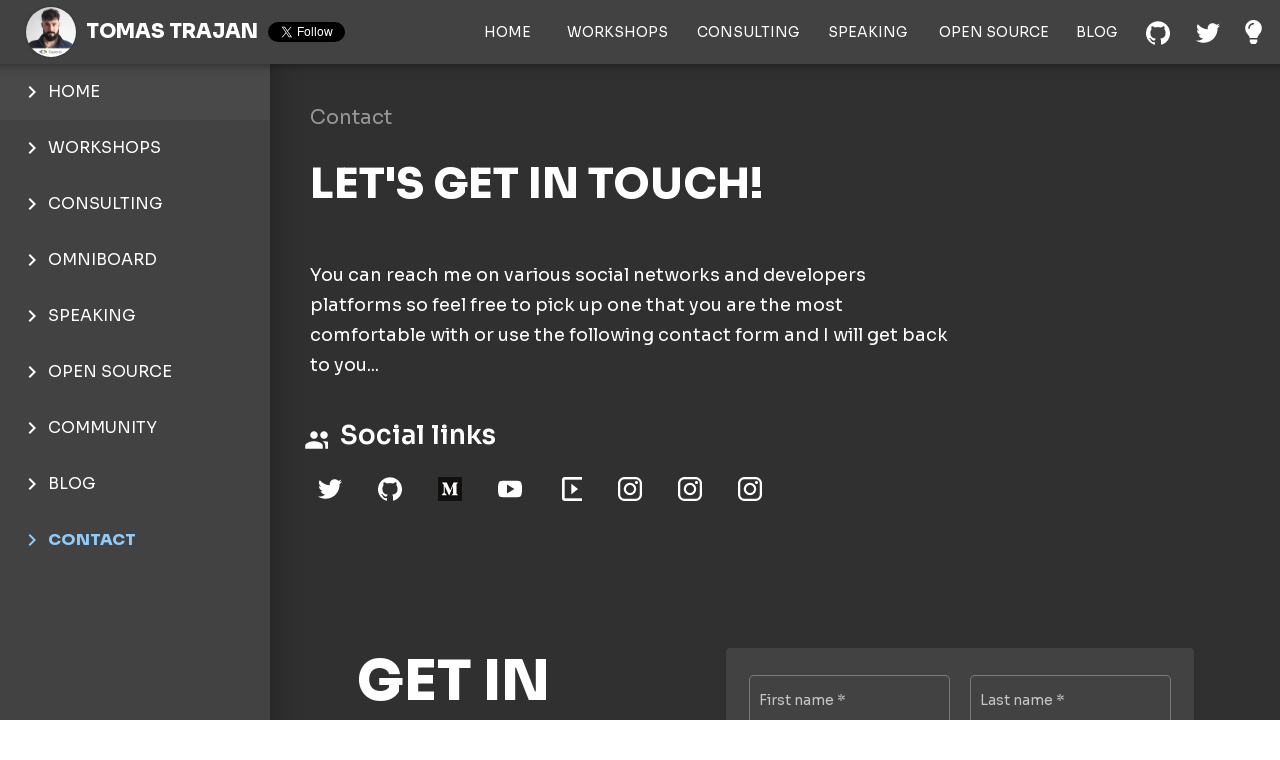

--- FILE ---
content_type: text/html; charset=UTF-8
request_url: https://tomastrajan.com/contact/
body_size: 11767
content:
<!DOCTYPE html><html lang="en"><head><meta name="generator" content="Scully 0.0.0">
    <script type="text/javascript" async="" src="https://www.google-analytics.com/analytics.js"></script><script type="text/javascript" async="" src="https://www.googletagmanager.com/gtag/js?id=G-GLWJMD7KFB&amp;l=dataLayer&amp;cx=c"></script><script async="" src="https://www.googletagmanager.com/gtag/js?id=UA-53234284-4"></script>
    <script>
      window.dataLayer = window.dataLayer || [];
      function gtag() {
        dataLayer.push(arguments);
      }
      gtag('js', new Date());

      gtag('config', 'UA-53234284-4');
    </script>

    <title>Contact by Tomas Trajan - Google Developer Expert for Angular and Web</title>

    <base href="/">

    <meta charset="utf-8">
    <meta name="viewport" content="width=device-width, initial-scale=1">
    <meta name="google-site-verification" content="qFH7zrtURC8rNL-fdlTBAer6uaA7s93P7LZWUKvDud4">
    <meta name="robots" content="index, follow">

    <link rel="icon" type="image/png" href="assets/tomastrajan-gde.webp">
    <link rel="preconnect" href="https://fonts.googleapis.com">
    <link rel="preconnect" href="https://fonts.gstatic.com" crossorigin="">
    <style type="text/css">@font-face{font-family:'Poppins';font-style:normal;font-weight:500;font-display:swap;src:url(https://fonts.gstatic.com/s/poppins/v20/pxiByp8kv8JHgFVrLGT9Z11lFd2JQEl8qw.woff2) format('woff2');unicode-range:U+0900-097F, U+1CD0-1CF9, U+200C-200D, U+20A8, U+20B9, U+25CC, U+A830-A839, U+A8E0-A8FF;}@font-face{font-family:'Poppins';font-style:normal;font-weight:500;font-display:swap;src:url(https://fonts.gstatic.com/s/poppins/v20/pxiByp8kv8JHgFVrLGT9Z1JlFd2JQEl8qw.woff2) format('woff2');unicode-range:U+0100-02AF, U+0304, U+0308, U+0329, U+1E00-1E9F, U+1EF2-1EFF, U+2020, U+20A0-20AB, U+20AD-20CF, U+2113, U+2C60-2C7F, U+A720-A7FF;}@font-face{font-family:'Poppins';font-style:normal;font-weight:500;font-display:swap;src:url(https://fonts.gstatic.com/s/poppins/v20/pxiByp8kv8JHgFVrLGT9Z1xlFd2JQEk.woff2) format('woff2');unicode-range:U+0000-00FF, U+0131, U+0152-0153, U+02BB-02BC, U+02C6, U+02DA, U+02DC, U+0304, U+0308, U+0329, U+2000-206F, U+2074, U+20AC, U+2122, U+2191, U+2193, U+2212, U+2215, U+FEFF, U+FFFD;}@font-face{font-family:'Poppins';font-style:normal;font-weight:700;font-display:swap;src:url(https://fonts.gstatic.com/s/poppins/v20/pxiByp8kv8JHgFVrLCz7Z11lFd2JQEl8qw.woff2) format('woff2');unicode-range:U+0900-097F, U+1CD0-1CF9, U+200C-200D, U+20A8, U+20B9, U+25CC, U+A830-A839, U+A8E0-A8FF;}@font-face{font-family:'Poppins';font-style:normal;font-weight:700;font-display:swap;src:url(https://fonts.gstatic.com/s/poppins/v20/pxiByp8kv8JHgFVrLCz7Z1JlFd2JQEl8qw.woff2) format('woff2');unicode-range:U+0100-02AF, U+0304, U+0308, U+0329, U+1E00-1E9F, U+1EF2-1EFF, U+2020, U+20A0-20AB, U+20AD-20CF, U+2113, U+2C60-2C7F, U+A720-A7FF;}@font-face{font-family:'Poppins';font-style:normal;font-weight:700;font-display:swap;src:url(https://fonts.gstatic.com/s/poppins/v20/pxiByp8kv8JHgFVrLCz7Z1xlFd2JQEk.woff2) format('woff2');unicode-range:U+0000-00FF, U+0131, U+0152-0153, U+02BB-02BC, U+02C6, U+02DA, U+02DC, U+0304, U+0308, U+0329, U+2000-206F, U+2074, U+20AC, U+2122, U+2191, U+2193, U+2212, U+2215, U+FEFF, U+FFFD;}@font-face{font-family:'Sora';font-style:normal;font-weight:400;font-display:swap;src:url(https://fonts.gstatic.com/s/sora/v12/xMQ9uFFYT72X5wkB_18qmnndmSdSnh2BAfO5mnuyOo1lfiQwWa-xo6eeI7fM.woff2) format('woff2');unicode-range:U+0100-02AF, U+0304, U+0308, U+0329, U+1E00-1E9F, U+1EF2-1EFF, U+2020, U+20A0-20AB, U+20AD-20CF, U+2113, U+2C60-2C7F, U+A720-A7FF;}@font-face{font-family:'Sora';font-style:normal;font-weight:400;font-display:swap;src:url(https://fonts.gstatic.com/s/sora/v12/xMQ9uFFYT72X5wkB_18qmnndmSdSnh2BAfO5mnuyOo1lfiQwV6-xo6eeIw.woff2) format('woff2');unicode-range:U+0000-00FF, U+0131, U+0152-0153, U+02BB-02BC, U+02C6, U+02DA, U+02DC, U+0304, U+0308, U+0329, U+2000-206F, U+2074, U+20AC, U+2122, U+2191, U+2193, U+2212, U+2215, U+FEFF, U+FFFD;}@font-face{font-family:'Sora';font-style:normal;font-weight:600;font-display:swap;src:url(https://fonts.gstatic.com/s/sora/v12/xMQ9uFFYT72X5wkB_18qmnndmSdSnh2BAfO5mnuyOo1lfiQwWa-xo6eeI7fM.woff2) format('woff2');unicode-range:U+0100-02AF, U+0304, U+0308, U+0329, U+1E00-1E9F, U+1EF2-1EFF, U+2020, U+20A0-20AB, U+20AD-20CF, U+2113, U+2C60-2C7F, U+A720-A7FF;}@font-face{font-family:'Sora';font-style:normal;font-weight:600;font-display:swap;src:url(https://fonts.gstatic.com/s/sora/v12/xMQ9uFFYT72X5wkB_18qmnndmSdSnh2BAfO5mnuyOo1lfiQwV6-xo6eeIw.woff2) format('woff2');unicode-range:U+0000-00FF, U+0131, U+0152-0153, U+02BB-02BC, U+02C6, U+02DA, U+02DC, U+0304, U+0308, U+0329, U+2000-206F, U+2074, U+20AC, U+2122, U+2191, U+2193, U+2212, U+2215, U+FEFF, U+FFFD;}@font-face{font-family:'Sora';font-style:normal;font-weight:800;font-display:swap;src:url(https://fonts.gstatic.com/s/sora/v12/xMQ9uFFYT72X5wkB_18qmnndmSdSnh2BAfO5mnuyOo1lfiQwWa-xo6eeI7fM.woff2) format('woff2');unicode-range:U+0100-02AF, U+0304, U+0308, U+0329, U+1E00-1E9F, U+1EF2-1EFF, U+2020, U+20A0-20AB, U+20AD-20CF, U+2113, U+2C60-2C7F, U+A720-A7FF;}@font-face{font-family:'Sora';font-style:normal;font-weight:800;font-display:swap;src:url(https://fonts.gstatic.com/s/sora/v12/xMQ9uFFYT72X5wkB_18qmnndmSdSnh2BAfO5mnuyOo1lfiQwV6-xo6eeIw.woff2) format('woff2');unicode-range:U+0000-00FF, U+0131, U+0152-0153, U+02BB-02BC, U+02C6, U+02DA, U+02DC, U+0304, U+0308, U+0329, U+2000-206F, U+2074, U+20AC, U+2122, U+2191, U+2193, U+2212, U+2215, U+FEFF, U+FFFD;}</style>
    <style type="text/css">@font-face{font-family:'Material Icons';font-style:normal;font-weight:400;src:url(https://fonts.gstatic.com/s/materialicons/v140/flUhRq6tzZclQEJ-Vdg-IuiaDsNcIhQ8tQ.woff2) format('woff2');}.material-icons{font-family:'Material Icons';font-weight:normal;font-style:normal;font-size:24px;line-height:1;letter-spacing:normal;text-transform:none;display:inline-block;white-space:nowrap;word-wrap:normal;direction:ltr;-webkit-font-feature-settings:'liga';-webkit-font-smoothing:antialiased;}</style>
  <style>@charset "UTF-8";.mat-typography{font:400 14px/20px Roboto,Helvetica Neue,sans-serif;letter-spacing:normal}.mat-typography{font:400 14px/20px Sora,sans-serif;letter-spacing:normal}*{margin:0;padding:0;outline:0;transition:background-color .25s ease}html,body{height:100%}</style><link rel="stylesheet" href="styles.bd6ae194e70bdeb8.css" media="all" onload="this.media='all'"><noscript><link rel="stylesheet" href="styles.bd6ae194e70bdeb8.css"></noscript><style type="text/css"></style><link rel="canonical" href="https://tomastrajan.com/contact"><style>[_nghost-serverApp-c80]{height:100%;width:100%;display:flex;flex-direction:column}[_nghost-serverApp-c80]   tt-toolbar[_ngcontent-serverApp-c80]{z-index:100;position:fixed;width:100%;box-shadow:0 -10px 10px 10px #00000080}[_nghost-serverApp-c80]   mat-sidenav-container[_ngcontent-serverApp-c80]{padding-top:64px;flex:1 0 auto}[_nghost-serverApp-c80]   mat-sidenav[_ngcontent-serverApp-c80]{width:270px;padding-top:64px}[_nghost-serverApp-c80]   mat-sidenav[_ngcontent-serverApp-c80]   tt-navigation[_ngcontent-serverApp-c80]{position:fixed}.responsive[_nghost-serverApp-c80]   mat-sidenav-container[_ngcontent-serverApp-c80], .responsive   [_nghost-serverApp-c80]   mat-sidenav-container[_ngcontent-serverApp-c80]{padding-top:56px}.responsive[_nghost-serverApp-c80]   mat-sidenav[_ngcontent-serverApp-c80], .responsive   [_nghost-serverApp-c80]   mat-sidenav[_ngcontent-serverApp-c80]{padding-top:56px}.responsive[_nghost-serverApp-c80]   mat-sidenav[_ngcontent-serverApp-c80]   tt-navigation[_ngcontent-serverApp-c80], .responsive   [_nghost-serverApp-c80]   mat-sidenav[_ngcontent-serverApp-c80]   tt-navigation[_ngcontent-serverApp-c80]{position:static}</style><style>.project-name[_ngcontent-serverApp-c77]{padding:0 0 0 10px;font-weight:800}.logo[_ngcontent-serverApp-c77]{height:50px;width:50px}.logo[_ngcontent-serverApp-c77]   img[_ngcontent-serverApp-c77]{height:50px;width:50px;box-shadow:0 0 3px #0000004d;border-radius:50%}.spacer[_ngcontent-serverApp-c77]{flex:1 0 auto}a[_ngcontent-serverApp-c77]{margin:0 0 0 10px}.menu[_ngcontent-serverApp-c77]{margin:0 10px 0 0}.theme-selector[_ngcontent-serverApp-c77]{margin:0 0 0 15px}iframe[_ngcontent-serverApp-c77]{width:190px;height:20px;margin:0 0 0 10px}.responsive[_nghost-serverApp-c77]   .spacer-responsive[_ngcontent-serverApp-c77], .responsive   [_nghost-serverApp-c77]   .spacer-responsive[_ngcontent-serverApp-c77]{flex:1 0 auto}.responsive[_nghost-serverApp-c77]   .logo[_ngcontent-serverApp-c77], .responsive   [_nghost-serverApp-c77]   .logo[_ngcontent-serverApp-c77]{position:relative;left:32px;height:44px;width:44px}.responsive[_nghost-serverApp-c77]   .logo[_ngcontent-serverApp-c77]   img[_ngcontent-serverApp-c77], .responsive   [_nghost-serverApp-c77]   .logo[_ngcontent-serverApp-c77]   img[_ngcontent-serverApp-c77]{height:44px;width:44px}</style><style>.mat-drawer-container{position:relative;z-index:1;box-sizing:border-box;-webkit-overflow-scrolling:touch;display:block;overflow:hidden}.mat-drawer-container[fullscreen]{top:0;left:0;right:0;bottom:0;position:absolute}.mat-drawer-container[fullscreen].mat-drawer-container-has-open{overflow:hidden}.mat-drawer-container.mat-drawer-container-explicit-backdrop .mat-drawer-side{z-index:3}.mat-drawer-container.ng-animate-disabled .mat-drawer-backdrop,.mat-drawer-container.ng-animate-disabled .mat-drawer-content,.ng-animate-disabled .mat-drawer-container .mat-drawer-backdrop,.ng-animate-disabled .mat-drawer-container .mat-drawer-content{transition:none}.mat-drawer-backdrop{top:0;left:0;right:0;bottom:0;position:absolute;display:block;z-index:3;visibility:hidden}.mat-drawer-backdrop.mat-drawer-shown{visibility:visible}.mat-drawer-transition .mat-drawer-backdrop{transition-duration:400ms;transition-timing-function:cubic-bezier(0.25, 0.8, 0.25, 1);transition-property:background-color,visibility}.cdk-high-contrast-active .mat-drawer-backdrop{opacity:.5}.mat-drawer-content{position:relative;z-index:1;display:block;height:100%;overflow:auto}.mat-drawer-transition .mat-drawer-content{transition-duration:400ms;transition-timing-function:cubic-bezier(0.25, 0.8, 0.25, 1);transition-property:transform,margin-left,margin-right}.mat-drawer{position:relative;z-index:4;display:block;position:absolute;top:0;bottom:0;z-index:3;outline:0;box-sizing:border-box;overflow-y:auto;transform:translate3d(-100%, 0, 0)}.cdk-high-contrast-active .mat-drawer,.cdk-high-contrast-active [dir=rtl] .mat-drawer.mat-drawer-end{border-right:solid 1px currentColor}.cdk-high-contrast-active [dir=rtl] .mat-drawer,.cdk-high-contrast-active .mat-drawer.mat-drawer-end{border-left:solid 1px currentColor;border-right:none}.mat-drawer.mat-drawer-side{z-index:2}.mat-drawer.mat-drawer-end{right:0;transform:translate3d(100%, 0, 0)}[dir=rtl] .mat-drawer{transform:translate3d(100%, 0, 0)}[dir=rtl] .mat-drawer.mat-drawer-end{left:0;right:auto;transform:translate3d(-100%, 0, 0)}.mat-drawer[style*="visibility: hidden"]{display:none}.mat-drawer-inner-container{width:100%;height:100%;overflow:auto;-webkit-overflow-scrolling:touch}.mat-sidenav-fixed{position:fixed}</style><style>mat-nav-list[_ngcontent-serverApp-c78]{padding-top:0}a[mat-list-item][_ngcontent-serverApp-c78]{width:270px}a[mat-list-item].sub-nav[_ngcontent-serverApp-c78]{width:auto;padding-left:32px!important;font-size:1em!important}</style><style>[_nghost-serverApp-c79]{padding:20px;display:flex;align-items:center;text-align:center}[_nghost-serverApp-c79]   .signature[_ngcontent-serverApp-c79]{flex:1 0 auto;display:flex;justify-content:center;align-items:center}[_nghost-serverApp-c79]   .signature[_ngcontent-serverApp-c79]   img[_ngcontent-serverApp-c79]{border-radius:50%;height:36px;margin:0 10px}[_nghost-serverApp-c79]   .signature[_ngcontent-serverApp-c79]   mat-icon[_ngcontent-serverApp-c79]{margin:0 5px}[_nghost-serverApp-c79]   .signature[_ngcontent-serverApp-c79]   a[_ngcontent-serverApp-c79]{margin:0 0 0 5px}.responsive[_nghost-serverApp-c79]   .signature[_ngcontent-serverApp-c79]   span[_ngcontent-serverApp-c79], .responsive   [_nghost-serverApp-c79]   .signature[_ngcontent-serverApp-c79]   span[_ngcontent-serverApp-c79], .responsive[_nghost-serverApp-c79]   .signature[_ngcontent-serverApp-c79]   mat-icon[_ngcontent-serverApp-c79], .responsive   [_nghost-serverApp-c79]   .signature[_ngcontent-serverApp-c79]   mat-icon[_ngcontent-serverApp-c79]{display:none}</style><style>.cdk-high-contrast-active .mat-toolbar{outline:solid 1px}.mat-toolbar .mat-mdc-button-base{--mdc-text-button-label-text-color: inherit;--mdc-outlined-button-label-text-color: inherit}.mat-toolbar-row,.mat-toolbar-single-row{display:flex;box-sizing:border-box;padding:0 16px;width:100%;flex-direction:row;align-items:center;white-space:nowrap}.mat-toolbar-multiple-rows{display:flex;box-sizing:border-box;flex-direction:column;width:100%}</style><style>.mat-button .mat-button-focus-overlay,.mat-icon-button .mat-button-focus-overlay{opacity:0}.mat-button:hover:not(.mat-button-disabled) .mat-button-focus-overlay,.mat-stroked-button:hover:not(.mat-button-disabled) .mat-button-focus-overlay{opacity:.04}@media(hover: none){.mat-button:hover:not(.mat-button-disabled) .mat-button-focus-overlay,.mat-stroked-button:hover:not(.mat-button-disabled) .mat-button-focus-overlay{opacity:0}}.mat-button,.mat-icon-button,.mat-stroked-button,.mat-flat-button{box-sizing:border-box;position:relative;-webkit-user-select:none;user-select:none;cursor:pointer;outline:none;border:none;-webkit-tap-highlight-color:rgba(0,0,0,0);display:inline-block;white-space:nowrap;text-decoration:none;vertical-align:baseline;text-align:center;margin:0;min-width:64px;line-height:36px;padding:0 16px;border-radius:4px;overflow:visible}.mat-button::-moz-focus-inner,.mat-icon-button::-moz-focus-inner,.mat-stroked-button::-moz-focus-inner,.mat-flat-button::-moz-focus-inner{border:0}.mat-button.mat-button-disabled,.mat-icon-button.mat-button-disabled,.mat-stroked-button.mat-button-disabled,.mat-flat-button.mat-button-disabled{cursor:default}.mat-button.cdk-keyboard-focused .mat-button-focus-overlay,.mat-button.cdk-program-focused .mat-button-focus-overlay,.mat-icon-button.cdk-keyboard-focused .mat-button-focus-overlay,.mat-icon-button.cdk-program-focused .mat-button-focus-overlay,.mat-stroked-button.cdk-keyboard-focused .mat-button-focus-overlay,.mat-stroked-button.cdk-program-focused .mat-button-focus-overlay,.mat-flat-button.cdk-keyboard-focused .mat-button-focus-overlay,.mat-flat-button.cdk-program-focused .mat-button-focus-overlay{opacity:.12}.mat-button::-moz-focus-inner,.mat-icon-button::-moz-focus-inner,.mat-stroked-button::-moz-focus-inner,.mat-flat-button::-moz-focus-inner{border:0}.mat-raised-button{box-sizing:border-box;position:relative;-webkit-user-select:none;user-select:none;cursor:pointer;outline:none;border:none;-webkit-tap-highlight-color:rgba(0,0,0,0);display:inline-block;white-space:nowrap;text-decoration:none;vertical-align:baseline;text-align:center;margin:0;min-width:64px;line-height:36px;padding:0 16px;border-radius:4px;overflow:visible;transform:translate3d(0, 0, 0);transition:background 400ms cubic-bezier(0.25, 0.8, 0.25, 1),box-shadow 280ms cubic-bezier(0.4, 0, 0.2, 1)}.mat-raised-button::-moz-focus-inner{border:0}.mat-raised-button.mat-button-disabled{cursor:default}.mat-raised-button.cdk-keyboard-focused .mat-button-focus-overlay,.mat-raised-button.cdk-program-focused .mat-button-focus-overlay{opacity:.12}.mat-raised-button::-moz-focus-inner{border:0}.mat-raised-button._mat-animation-noopable{transition:none !important;animation:none !important}.mat-stroked-button{border:1px solid currentColor;padding:0 15px;line-height:34px}.mat-stroked-button .mat-button-ripple.mat-ripple,.mat-stroked-button .mat-button-focus-overlay{top:-1px;left:-1px;right:-1px;bottom:-1px}.mat-fab{box-sizing:border-box;position:relative;-webkit-user-select:none;user-select:none;cursor:pointer;outline:none;border:none;-webkit-tap-highlight-color:rgba(0,0,0,0);display:inline-block;white-space:nowrap;text-decoration:none;vertical-align:baseline;text-align:center;margin:0;min-width:64px;line-height:36px;padding:0 16px;border-radius:4px;overflow:visible;transform:translate3d(0, 0, 0);transition:background 400ms cubic-bezier(0.25, 0.8, 0.25, 1),box-shadow 280ms cubic-bezier(0.4, 0, 0.2, 1);min-width:0;border-radius:50%;width:56px;height:56px;padding:0;flex-shrink:0}.mat-fab::-moz-focus-inner{border:0}.mat-fab.mat-button-disabled{cursor:default}.mat-fab.cdk-keyboard-focused .mat-button-focus-overlay,.mat-fab.cdk-program-focused .mat-button-focus-overlay{opacity:.12}.mat-fab::-moz-focus-inner{border:0}.mat-fab._mat-animation-noopable{transition:none !important;animation:none !important}.mat-fab .mat-button-wrapper{padding:16px 0;display:inline-block;line-height:24px}.mat-mini-fab{box-sizing:border-box;position:relative;-webkit-user-select:none;user-select:none;cursor:pointer;outline:none;border:none;-webkit-tap-highlight-color:rgba(0,0,0,0);display:inline-block;white-space:nowrap;text-decoration:none;vertical-align:baseline;text-align:center;margin:0;min-width:64px;line-height:36px;padding:0 16px;border-radius:4px;overflow:visible;transform:translate3d(0, 0, 0);transition:background 400ms cubic-bezier(0.25, 0.8, 0.25, 1),box-shadow 280ms cubic-bezier(0.4, 0, 0.2, 1);min-width:0;border-radius:50%;width:40px;height:40px;padding:0;flex-shrink:0}.mat-mini-fab::-moz-focus-inner{border:0}.mat-mini-fab.mat-button-disabled{cursor:default}.mat-mini-fab.cdk-keyboard-focused .mat-button-focus-overlay,.mat-mini-fab.cdk-program-focused .mat-button-focus-overlay{opacity:.12}.mat-mini-fab::-moz-focus-inner{border:0}.mat-mini-fab._mat-animation-noopable{transition:none !important;animation:none !important}.mat-mini-fab .mat-button-wrapper{padding:8px 0;display:inline-block;line-height:24px}.mat-icon-button{padding:0;min-width:0;width:40px;height:40px;flex-shrink:0;line-height:40px;border-radius:50%}.mat-icon-button i,.mat-icon-button .mat-icon{line-height:24px}.mat-button-ripple.mat-ripple,.mat-button-focus-overlay{top:0;left:0;right:0;bottom:0;position:absolute;pointer-events:none;border-radius:inherit}.mat-button-ripple.mat-ripple:not(:empty){transform:translateZ(0)}.mat-button-focus-overlay{opacity:0;transition:opacity 200ms cubic-bezier(0.35, 0, 0.25, 1),background-color 200ms cubic-bezier(0.35, 0, 0.25, 1)}._mat-animation-noopable .mat-button-focus-overlay{transition:none}.mat-button-ripple-round{border-radius:50%;z-index:1}.mat-button .mat-button-wrapper>*,.mat-flat-button .mat-button-wrapper>*,.mat-stroked-button .mat-button-wrapper>*,.mat-raised-button .mat-button-wrapper>*,.mat-icon-button .mat-button-wrapper>*,.mat-fab .mat-button-wrapper>*,.mat-mini-fab .mat-button-wrapper>*{vertical-align:middle}.mat-form-field:not(.mat-form-field-appearance-legacy) .mat-form-field-prefix .mat-icon-button,.mat-form-field:not(.mat-form-field-appearance-legacy) .mat-form-field-suffix .mat-icon-button{display:inline-flex;justify-content:center;align-items:center;font-size:inherit;width:2.5em;height:2.5em}.mat-flat-button::before,.mat-raised-button::before,.mat-fab::before,.mat-mini-fab::before{margin:calc(calc(var(--mat-focus-indicator-border-width, 3px) + 2px) * -1)}.mat-stroked-button::before{margin:calc(calc(var(--mat-focus-indicator-border-width, 3px) + 3px) * -1)}.cdk-high-contrast-active .mat-button,.cdk-high-contrast-active .mat-flat-button,.cdk-high-contrast-active .mat-raised-button,.cdk-high-contrast-active .mat-icon-button,.cdk-high-contrast-active .mat-fab,.cdk-high-contrast-active .mat-mini-fab{outline:solid 1px}.mat-datepicker-toggle .mat-mdc-button-base{width:40px;height:40px;padding:8px 0}.mat-datepicker-actions .mat-button-base+.mat-button-base{margin-left:8px}[dir=rtl] .mat-datepicker-actions .mat-button-base+.mat-button-base{margin-left:0;margin-right:8px}</style><style>.mat-icon{-webkit-user-select:none;user-select:none;background-repeat:no-repeat;display:inline-block;fill:currentColor;height:24px;width:24px;overflow:hidden}.mat-icon.mat-icon-inline{font-size:inherit;height:inherit;line-height:inherit;width:inherit}.mat-icon.mat-ligature-font[fontIcon]::before{content:attr(fontIcon)}[dir=rtl] .mat-icon-rtl-mirror{transform:scale(-1, 1)}.mat-form-field:not(.mat-form-field-appearance-legacy) .mat-form-field-prefix .mat-icon,.mat-form-field:not(.mat-form-field-appearance-legacy) .mat-form-field-suffix .mat-icon{display:block}.mat-form-field:not(.mat-form-field-appearance-legacy) .mat-form-field-prefix .mat-icon-button .mat-icon,.mat-form-field:not(.mat-form-field-appearance-legacy) .mat-form-field-suffix .mat-icon-button .mat-icon{margin:auto}</style><style>.mat-subheader{display:flex;box-sizing:border-box;padding:16px;align-items:center}.mat-list-base .mat-subheader{margin:0}button.mat-list-item,button.mat-list-option{padding:0;width:100%;background:none;color:inherit;border:none;outline:inherit;-webkit-tap-highlight-color:rgba(0,0,0,0);text-align:left}[dir=rtl] button.mat-list-item,[dir=rtl] button.mat-list-option{text-align:right}button.mat-list-item::-moz-focus-inner,button.mat-list-option::-moz-focus-inner{border:0}.mat-list-base{padding-top:8px;display:block;-webkit-tap-highlight-color:rgba(0,0,0,0)}.mat-list-base .mat-subheader{height:48px;line-height:16px}.mat-list-base .mat-subheader:first-child{margin-top:-8px}.mat-list-base .mat-list-item,.mat-list-base .mat-list-option{display:block;height:48px;-webkit-tap-highlight-color:rgba(0,0,0,0);width:100%;padding:0}.mat-list-base .mat-list-item .mat-list-item-content,.mat-list-base .mat-list-option .mat-list-item-content{display:flex;flex-direction:row;align-items:center;box-sizing:border-box;padding:0 16px;position:relative;height:inherit}.mat-list-base .mat-list-item .mat-list-item-content-reverse,.mat-list-base .mat-list-option .mat-list-item-content-reverse{display:flex;align-items:center;padding:0 16px;flex-direction:row-reverse;justify-content:space-around}.mat-list-base .mat-list-item .mat-list-item-ripple,.mat-list-base .mat-list-option .mat-list-item-ripple{display:block;top:0;left:0;right:0;bottom:0;position:absolute;pointer-events:none}.mat-list-base .mat-list-item.mat-list-item-with-avatar,.mat-list-base .mat-list-option.mat-list-item-with-avatar{height:56px}.mat-list-base .mat-list-item.mat-2-line,.mat-list-base .mat-list-option.mat-2-line{height:72px}.mat-list-base .mat-list-item.mat-3-line,.mat-list-base .mat-list-option.mat-3-line{height:88px}.mat-list-base .mat-list-item.mat-multi-line,.mat-list-base .mat-list-option.mat-multi-line{height:auto}.mat-list-base .mat-list-item.mat-multi-line .mat-list-item-content,.mat-list-base .mat-list-option.mat-multi-line .mat-list-item-content{padding-top:16px;padding-bottom:16px}.mat-list-base .mat-list-item .mat-list-text,.mat-list-base .mat-list-option .mat-list-text{display:flex;flex-direction:column;flex:auto;box-sizing:border-box;overflow:hidden;padding:0}.mat-list-base .mat-list-item .mat-list-text>*,.mat-list-base .mat-list-option .mat-list-text>*{margin:0;padding:0;font-weight:normal;font-size:inherit}.mat-list-base .mat-list-item .mat-list-text:empty,.mat-list-base .mat-list-option .mat-list-text:empty{display:none}.mat-list-base .mat-list-item.mat-list-item-with-avatar .mat-list-item-content .mat-list-text,.mat-list-base .mat-list-item.mat-list-option .mat-list-item-content .mat-list-text,.mat-list-base .mat-list-option.mat-list-item-with-avatar .mat-list-item-content .mat-list-text,.mat-list-base .mat-list-option.mat-list-option .mat-list-item-content .mat-list-text{padding-right:0;padding-left:16px}[dir=rtl] .mat-list-base .mat-list-item.mat-list-item-with-avatar .mat-list-item-content .mat-list-text,[dir=rtl] .mat-list-base .mat-list-item.mat-list-option .mat-list-item-content .mat-list-text,[dir=rtl] .mat-list-base .mat-list-option.mat-list-item-with-avatar .mat-list-item-content .mat-list-text,[dir=rtl] .mat-list-base .mat-list-option.mat-list-option .mat-list-item-content .mat-list-text{padding-right:16px;padding-left:0}.mat-list-base .mat-list-item.mat-list-item-with-avatar .mat-list-item-content-reverse .mat-list-text,.mat-list-base .mat-list-item.mat-list-option .mat-list-item-content-reverse .mat-list-text,.mat-list-base .mat-list-option.mat-list-item-with-avatar .mat-list-item-content-reverse .mat-list-text,.mat-list-base .mat-list-option.mat-list-option .mat-list-item-content-reverse .mat-list-text{padding-left:0;padding-right:16px}[dir=rtl] .mat-list-base .mat-list-item.mat-list-item-with-avatar .mat-list-item-content-reverse .mat-list-text,[dir=rtl] .mat-list-base .mat-list-item.mat-list-option .mat-list-item-content-reverse .mat-list-text,[dir=rtl] .mat-list-base .mat-list-option.mat-list-item-with-avatar .mat-list-item-content-reverse .mat-list-text,[dir=rtl] .mat-list-base .mat-list-option.mat-list-option .mat-list-item-content-reverse .mat-list-text{padding-right:0;padding-left:16px}.mat-list-base .mat-list-item.mat-list-item-with-avatar.mat-list-option .mat-list-item-content-reverse .mat-list-text,.mat-list-base .mat-list-item.mat-list-item-with-avatar.mat-list-option .mat-list-item-content .mat-list-text,.mat-list-base .mat-list-option.mat-list-item-with-avatar.mat-list-option .mat-list-item-content-reverse .mat-list-text,.mat-list-base .mat-list-option.mat-list-item-with-avatar.mat-list-option .mat-list-item-content .mat-list-text{padding-right:16px;padding-left:16px}.mat-list-base .mat-list-item .mat-list-avatar,.mat-list-base .mat-list-option .mat-list-avatar{flex-shrink:0;width:40px;height:40px;border-radius:50%;object-fit:cover}.mat-list-base .mat-list-item .mat-list-avatar~.mat-divider-inset,.mat-list-base .mat-list-option .mat-list-avatar~.mat-divider-inset{margin-left:72px;width:calc(100% - 72px)}[dir=rtl] .mat-list-base .mat-list-item .mat-list-avatar~.mat-divider-inset,[dir=rtl] .mat-list-base .mat-list-option .mat-list-avatar~.mat-divider-inset{margin-left:auto;margin-right:72px}.mat-list-base .mat-list-item .mat-list-icon,.mat-list-base .mat-list-option .mat-list-icon{flex-shrink:0;width:24px;height:24px;font-size:24px;box-sizing:content-box;border-radius:50%;padding:4px}.mat-list-base .mat-list-item .mat-list-icon~.mat-divider-inset,.mat-list-base .mat-list-option .mat-list-icon~.mat-divider-inset{margin-left:64px;width:calc(100% - 64px)}[dir=rtl] .mat-list-base .mat-list-item .mat-list-icon~.mat-divider-inset,[dir=rtl] .mat-list-base .mat-list-option .mat-list-icon~.mat-divider-inset{margin-left:auto;margin-right:64px}.mat-list-base .mat-list-item .mat-divider,.mat-list-base .mat-list-option .mat-divider{position:absolute;bottom:0;left:0;width:100%;margin:0}[dir=rtl] .mat-list-base .mat-list-item .mat-divider,[dir=rtl] .mat-list-base .mat-list-option .mat-divider{margin-left:auto;margin-right:0}.mat-list-base .mat-list-item .mat-divider.mat-divider-inset,.mat-list-base .mat-list-option .mat-divider.mat-divider-inset{position:absolute}.mat-list-base[dense]{padding-top:4px;display:block}.mat-list-base[dense] .mat-subheader{height:40px;line-height:8px}.mat-list-base[dense] .mat-subheader:first-child{margin-top:-4px}.mat-list-base[dense] .mat-list-item,.mat-list-base[dense] .mat-list-option{display:block;height:40px;-webkit-tap-highlight-color:rgba(0,0,0,0);width:100%;padding:0}.mat-list-base[dense] .mat-list-item .mat-list-item-content,.mat-list-base[dense] .mat-list-option .mat-list-item-content{display:flex;flex-direction:row;align-items:center;box-sizing:border-box;padding:0 16px;position:relative;height:inherit}.mat-list-base[dense] .mat-list-item .mat-list-item-content-reverse,.mat-list-base[dense] .mat-list-option .mat-list-item-content-reverse{display:flex;align-items:center;padding:0 16px;flex-direction:row-reverse;justify-content:space-around}.mat-list-base[dense] .mat-list-item .mat-list-item-ripple,.mat-list-base[dense] .mat-list-option .mat-list-item-ripple{display:block;top:0;left:0;right:0;bottom:0;position:absolute;pointer-events:none}.mat-list-base[dense] .mat-list-item.mat-list-item-with-avatar,.mat-list-base[dense] .mat-list-option.mat-list-item-with-avatar{height:48px}.mat-list-base[dense] .mat-list-item.mat-2-line,.mat-list-base[dense] .mat-list-option.mat-2-line{height:60px}.mat-list-base[dense] .mat-list-item.mat-3-line,.mat-list-base[dense] .mat-list-option.mat-3-line{height:76px}.mat-list-base[dense] .mat-list-item.mat-multi-line,.mat-list-base[dense] .mat-list-option.mat-multi-line{height:auto}.mat-list-base[dense] .mat-list-item.mat-multi-line .mat-list-item-content,.mat-list-base[dense] .mat-list-option.mat-multi-line .mat-list-item-content{padding-top:16px;padding-bottom:16px}.mat-list-base[dense] .mat-list-item .mat-list-text,.mat-list-base[dense] .mat-list-option .mat-list-text{display:flex;flex-direction:column;flex:auto;box-sizing:border-box;overflow:hidden;padding:0}.mat-list-base[dense] .mat-list-item .mat-list-text>*,.mat-list-base[dense] .mat-list-option .mat-list-text>*{margin:0;padding:0;font-weight:normal;font-size:inherit}.mat-list-base[dense] .mat-list-item .mat-list-text:empty,.mat-list-base[dense] .mat-list-option .mat-list-text:empty{display:none}.mat-list-base[dense] .mat-list-item.mat-list-item-with-avatar .mat-list-item-content .mat-list-text,.mat-list-base[dense] .mat-list-item.mat-list-option .mat-list-item-content .mat-list-text,.mat-list-base[dense] .mat-list-option.mat-list-item-with-avatar .mat-list-item-content .mat-list-text,.mat-list-base[dense] .mat-list-option.mat-list-option .mat-list-item-content .mat-list-text{padding-right:0;padding-left:16px}[dir=rtl] .mat-list-base[dense] .mat-list-item.mat-list-item-with-avatar .mat-list-item-content .mat-list-text,[dir=rtl] .mat-list-base[dense] .mat-list-item.mat-list-option .mat-list-item-content .mat-list-text,[dir=rtl] .mat-list-base[dense] .mat-list-option.mat-list-item-with-avatar .mat-list-item-content .mat-list-text,[dir=rtl] .mat-list-base[dense] .mat-list-option.mat-list-option .mat-list-item-content .mat-list-text{padding-right:16px;padding-left:0}.mat-list-base[dense] .mat-list-item.mat-list-item-with-avatar .mat-list-item-content-reverse .mat-list-text,.mat-list-base[dense] .mat-list-item.mat-list-option .mat-list-item-content-reverse .mat-list-text,.mat-list-base[dense] .mat-list-option.mat-list-item-with-avatar .mat-list-item-content-reverse .mat-list-text,.mat-list-base[dense] .mat-list-option.mat-list-option .mat-list-item-content-reverse .mat-list-text{padding-left:0;padding-right:16px}[dir=rtl] .mat-list-base[dense] .mat-list-item.mat-list-item-with-avatar .mat-list-item-content-reverse .mat-list-text,[dir=rtl] .mat-list-base[dense] .mat-list-item.mat-list-option .mat-list-item-content-reverse .mat-list-text,[dir=rtl] .mat-list-base[dense] .mat-list-option.mat-list-item-with-avatar .mat-list-item-content-reverse .mat-list-text,[dir=rtl] .mat-list-base[dense] .mat-list-option.mat-list-option .mat-list-item-content-reverse .mat-list-text{padding-right:0;padding-left:16px}.mat-list-base[dense] .mat-list-item.mat-list-item-with-avatar.mat-list-option .mat-list-item-content-reverse .mat-list-text,.mat-list-base[dense] .mat-list-item.mat-list-item-with-avatar.mat-list-option .mat-list-item-content .mat-list-text,.mat-list-base[dense] .mat-list-option.mat-list-item-with-avatar.mat-list-option .mat-list-item-content-reverse .mat-list-text,.mat-list-base[dense] .mat-list-option.mat-list-item-with-avatar.mat-list-option .mat-list-item-content .mat-list-text{padding-right:16px;padding-left:16px}.mat-list-base[dense] .mat-list-item .mat-list-avatar,.mat-list-base[dense] .mat-list-option .mat-list-avatar{flex-shrink:0;width:36px;height:36px;border-radius:50%;object-fit:cover}.mat-list-base[dense] .mat-list-item .mat-list-avatar~.mat-divider-inset,.mat-list-base[dense] .mat-list-option .mat-list-avatar~.mat-divider-inset{margin-left:68px;width:calc(100% - 68px)}[dir=rtl] .mat-list-base[dense] .mat-list-item .mat-list-avatar~.mat-divider-inset,[dir=rtl] .mat-list-base[dense] .mat-list-option .mat-list-avatar~.mat-divider-inset{margin-left:auto;margin-right:68px}.mat-list-base[dense] .mat-list-item .mat-list-icon,.mat-list-base[dense] .mat-list-option .mat-list-icon{flex-shrink:0;width:20px;height:20px;font-size:20px;box-sizing:content-box;border-radius:50%;padding:4px}.mat-list-base[dense] .mat-list-item .mat-list-icon~.mat-divider-inset,.mat-list-base[dense] .mat-list-option .mat-list-icon~.mat-divider-inset{margin-left:60px;width:calc(100% - 60px)}[dir=rtl] .mat-list-base[dense] .mat-list-item .mat-list-icon~.mat-divider-inset,[dir=rtl] .mat-list-base[dense] .mat-list-option .mat-list-icon~.mat-divider-inset{margin-left:auto;margin-right:60px}.mat-list-base[dense] .mat-list-item .mat-divider,.mat-list-base[dense] .mat-list-option .mat-divider{position:absolute;bottom:0;left:0;width:100%;margin:0}[dir=rtl] .mat-list-base[dense] .mat-list-item .mat-divider,[dir=rtl] .mat-list-base[dense] .mat-list-option .mat-divider{margin-left:auto;margin-right:0}.mat-list-base[dense] .mat-list-item .mat-divider.mat-divider-inset,.mat-list-base[dense] .mat-list-option .mat-divider.mat-divider-inset{position:absolute}.mat-nav-list a{text-decoration:none;color:inherit}.mat-nav-list .mat-list-item{cursor:pointer;outline:none}mat-action-list .mat-list-item{cursor:pointer;outline:inherit}.mat-list-option:not(.mat-list-item-disabled){cursor:pointer;outline:none}.mat-list-item-disabled{pointer-events:none}.cdk-high-contrast-active .mat-list-item-disabled{opacity:.5}.cdk-high-contrast-active :host .mat-list-item-disabled{opacity:.5}.cdk-high-contrast-active .mat-list-option:hover,.cdk-high-contrast-active .mat-nav-list .mat-list-item:hover,.cdk-high-contrast-active mat-action-list .mat-list-item:hover{outline:dotted 1px;z-index:1}.cdk-high-contrast-active .mat-list-single-selected-option::after{content:"";position:absolute;top:50%;right:16px;transform:translateY(-50%);width:10px;height:0;border-bottom:solid 10px;border-radius:10px}.cdk-high-contrast-active [dir=rtl] .mat-list-single-selected-option::after{right:auto;left:16px}@media(hover: none){.mat-list-option:not(.mat-list-single-selected-option):not(.mat-list-item-disabled):hover,.mat-nav-list .mat-list-item:not(.mat-list-item-disabled):hover,.mat-action-list .mat-list-item:not(.mat-list-item-disabled):hover{background:none}}</style><style>[_nghost-serverApp-c81]{display:flex;flex-direction:column;padding:40px;overflow:hidden}[_nghost-serverApp-c81]   h3[_ngcontent-serverApp-c81]{opacity:.5}[_nghost-serverApp-c81]   a[_ngcontent-serverApp-c81]{display:inline-block;margin:0 20px 20px 0}[_nghost-serverApp-c81]   a[_ngcontent-serverApp-c81]   mat-icon[_ngcontent-serverApp-c81]{font-size:32px}.responsive[_nghost-serverApp-c81], .responsive   [_nghost-serverApp-c81]{padding:20px}.responsive-large[_nghost-serverApp-c81]   .wrapper[_ngcontent-serverApp-c81], .responsive-large   [_nghost-serverApp-c81]   .wrapper[_ngcontent-serverApp-c81]{width:70%}</style><style>.wrapper[_ngcontent-serverApp-c75]{margin-top:120px;display:flex}.wrapper[_ngcontent-serverApp-c75]   .cta[_ngcontent-serverApp-c75]{flex:1 1 0;margin:0 40px 0 0}.wrapper[_ngcontent-serverApp-c75]   .cta[_ngcontent-serverApp-c75]   .title[_ngcontent-serverApp-c75]{font-size:4em;line-height:1.2em;font-weight:700;text-transform:uppercase}.wrapper[_ngcontent-serverApp-c75]   .cta[_ngcontent-serverApp-c75]   .subtitle[_ngcontent-serverApp-c75]{font-size:1.5em;opacity:.6}.wrapper[_ngcontent-serverApp-c75]   .cta[_ngcontent-serverApp-c75]   .call[_ngcontent-serverApp-c75]{font-size:1.5em}.wrapper[_ngcontent-serverApp-c75]   form[_ngcontent-serverApp-c75]{flex:1 1 0;display:flex;flex-direction:column}.wrapper[_ngcontent-serverApp-c75]   form[_ngcontent-serverApp-c75]   mat-card[_ngcontent-serverApp-c75]{padding:23px}.wrapper[_ngcontent-serverApp-c75]   form[_ngcontent-serverApp-c75]   mat-form-field[_ngcontent-serverApp-c75]{width:100%}.wrapper[_ngcontent-serverApp-c75]   form[_ngcontent-serverApp-c75]   .spacer[_ngcontent-serverApp-c75]{flex:1 0 auto}.wrapper[_ngcontent-serverApp-c75]   form[_ngcontent-serverApp-c75]   .row[_ngcontent-serverApp-c75]{display:flex}.wrapper[_ngcontent-serverApp-c75]   form[_ngcontent-serverApp-c75]   .row[_ngcontent-serverApp-c75]   mat-form-field[_ngcontent-serverApp-c75]{width:auto;flex:1 0 auto}.wrapper[_ngcontent-serverApp-c75]   form[_ngcontent-serverApp-c75]   .row[_ngcontent-serverApp-c75]   mat-form-field[_ngcontent-serverApp-c75]:first-child{margin:0 20px 0 0}.wrapper[_ngcontent-serverApp-c75]   form[_ngcontent-serverApp-c75]   .row[_ngcontent-serverApp-c75]   button[_ngcontent-serverApp-c75]{width:auto;flex:1 0 auto;padding-top:7px;padding-bottom:7px;margin-top:20px!important}.wrapper[_ngcontent-serverApp-c75]   form[_ngcontent-serverApp-c75]   .row[_ngcontent-serverApp-c75]   button[_ngcontent-serverApp-c75]:first-child{margin:0 20px 0 0;flex:2 0 auto}.responsive[_nghost-serverApp-c75]   .wrapper[_ngcontent-serverApp-c75], .responsive   [_nghost-serverApp-c75]   .wrapper[_ngcontent-serverApp-c75], .cols-2[_nghost-serverApp-c75]   .wrapper[_ngcontent-serverApp-c75], .cols-2   [_nghost-serverApp-c75]   .wrapper[_ngcontent-serverApp-c75]{flex-direction:column}.responsive[_nghost-serverApp-c75]   .wrapper[_ngcontent-serverApp-c75]   form[_ngcontent-serverApp-c75]   .row[_ngcontent-serverApp-c75], .responsive   [_nghost-serverApp-c75]   .wrapper[_ngcontent-serverApp-c75]   form[_ngcontent-serverApp-c75]   .row[_ngcontent-serverApp-c75], .cols-2[_nghost-serverApp-c75]   .wrapper[_ngcontent-serverApp-c75]   form[_ngcontent-serverApp-c75]   .row[_ngcontent-serverApp-c75], .cols-2   [_nghost-serverApp-c75]   .wrapper[_ngcontent-serverApp-c75]   form[_ngcontent-serverApp-c75]   .row[_ngcontent-serverApp-c75]{flex-direction:column}.responsive[_nghost-serverApp-c75]   .wrapper[_ngcontent-serverApp-c75]   form[_ngcontent-serverApp-c75]   .row[_ngcontent-serverApp-c75]   mat-form-field[_ngcontent-serverApp-c75]:first-child, .responsive   [_nghost-serverApp-c75]   .wrapper[_ngcontent-serverApp-c75]   form[_ngcontent-serverApp-c75]   .row[_ngcontent-serverApp-c75]   mat-form-field[_ngcontent-serverApp-c75]:first-child, .cols-2[_nghost-serverApp-c75]   .wrapper[_ngcontent-serverApp-c75]   form[_ngcontent-serverApp-c75]   .row[_ngcontent-serverApp-c75]   mat-form-field[_ngcontent-serverApp-c75]:first-child, .cols-2   [_nghost-serverApp-c75]   .wrapper[_ngcontent-serverApp-c75]   form[_ngcontent-serverApp-c75]   .row[_ngcontent-serverApp-c75]   mat-form-field[_ngcontent-serverApp-c75]:first-child{margin:0}.responsive[_nghost-serverApp-c75]   .wrapper[_ngcontent-serverApp-c75]   form[_ngcontent-serverApp-c75]   .row[_ngcontent-serverApp-c75]   button[_ngcontent-serverApp-c75]:first-child, .responsive   [_nghost-serverApp-c75]   .wrapper[_ngcontent-serverApp-c75]   form[_ngcontent-serverApp-c75]   .row[_ngcontent-serverApp-c75]   button[_ngcontent-serverApp-c75]:first-child, .cols-2[_nghost-serverApp-c75]   .wrapper[_ngcontent-serverApp-c75]   form[_ngcontent-serverApp-c75]   .row[_ngcontent-serverApp-c75]   button[_ngcontent-serverApp-c75]:first-child, .cols-2   [_nghost-serverApp-c75]   .wrapper[_ngcontent-serverApp-c75]   form[_ngcontent-serverApp-c75]   .row[_ngcontent-serverApp-c75]   button[_ngcontent-serverApp-c75]:first-child{margin:0}.responsive-large[_nghost-serverApp-c75]   .wrapper[_ngcontent-serverApp-c75], .responsive-large   [_nghost-serverApp-c75]   .wrapper[_ngcontent-serverApp-c75], .cols-3[_nghost-serverApp-c75]   .wrapper[_ngcontent-serverApp-c75], .cols-3   [_nghost-serverApp-c75]   .wrapper[_ngcontent-serverApp-c75]{padding:0 5%}</style><style>.mat-card{transition:box-shadow 280ms cubic-bezier(0.4, 0, 0.2, 1);display:block;position:relative;padding:16px;border-radius:4px}.mat-card._mat-animation-noopable{transition:none !important;animation:none !important}.mat-card>.mat-divider-horizontal{position:absolute;left:0;width:100%}[dir=rtl] .mat-card>.mat-divider-horizontal{left:auto;right:0}.mat-card>.mat-divider-horizontal.mat-divider-inset{position:static;margin:0}[dir=rtl] .mat-card>.mat-divider-horizontal.mat-divider-inset{margin-right:0}.cdk-high-contrast-active .mat-card{outline:solid 1px}.mat-card-actions,.mat-card-subtitle,.mat-card-content{display:block;margin-bottom:16px}.mat-card-title{display:block;margin-bottom:8px}.mat-card-actions{margin-left:-8px;margin-right:-8px;padding:8px 0}.mat-card-actions-align-end{display:flex;justify-content:flex-end}.mat-card-image{width:calc(100% + 32px);margin:0 -16px 16px -16px;display:block;overflow:hidden}.mat-card-image img{width:100%}.mat-card-footer{display:block;margin:0 -16px -16px -16px}.mat-card-actions .mat-button,.mat-card-actions .mat-raised-button,.mat-card-actions .mat-stroked-button{margin:0 8px}.mat-card-header{display:flex;flex-direction:row}.mat-card-header .mat-card-title{margin-bottom:12px}.mat-card-header-text{margin:0 16px}.mat-card-avatar{height:40px;width:40px;border-radius:50%;flex-shrink:0;object-fit:cover}.mat-card-title-group{display:flex;justify-content:space-between}.mat-card-sm-image{width:80px;height:80px}.mat-card-md-image{width:112px;height:112px}.mat-card-lg-image{width:152px;height:152px}.mat-card-xl-image{width:240px;height:240px;margin:-8px}.mat-card-title-group>.mat-card-xl-image{margin:-8px 0 8px}@media(max-width: 599px){.mat-card-title-group{margin:0}.mat-card-xl-image{margin-left:0;margin-right:0}}.mat-card>:first-child,.mat-card-content>:first-child{margin-top:0}.mat-card>:last-child:not(.mat-card-footer),.mat-card-content>:last-child:not(.mat-card-footer){margin-bottom:0}.mat-card-image:first-child{margin-top:-16px;border-top-left-radius:inherit;border-top-right-radius:inherit}.mat-card>.mat-card-actions:last-child{margin-bottom:-8px;padding-bottom:0}.mat-card-actions:not(.mat-card-actions-align-end) .mat-button:first-child,.mat-card-actions:not(.mat-card-actions-align-end) .mat-raised-button:first-child,.mat-card-actions:not(.mat-card-actions-align-end) .mat-stroked-button:first-child{margin-left:0;margin-right:0}.mat-card-actions-align-end .mat-button:last-child,.mat-card-actions-align-end .mat-raised-button:last-child,.mat-card-actions-align-end .mat-stroked-button:last-child{margin-left:0;margin-right:0}.mat-card-title:not(:first-child),.mat-card-subtitle:not(:first-child){margin-top:-4px}.mat-card-header .mat-card-subtitle:not(:first-child){margin-top:-8px}.mat-card>.mat-card-xl-image:first-child{margin-top:-8px}.mat-card>.mat-card-xl-image:last-child{margin-bottom:-8px}</style><style>.mat-form-field{display:inline-block;position:relative;text-align:left}[dir=rtl] .mat-form-field{text-align:right}.mat-form-field-wrapper{position:relative}.mat-form-field-flex{display:inline-flex;align-items:baseline;box-sizing:border-box;width:100%}.mat-form-field-prefix,.mat-form-field-suffix{white-space:nowrap;flex:none;position:relative}.mat-form-field-infix{display:block;position:relative;flex:auto;min-width:0;width:180px}.cdk-high-contrast-active .mat-form-field-infix{border-image:linear-gradient(transparent, transparent)}.mat-form-field-label-wrapper{position:absolute;left:0;box-sizing:content-box;width:100%;height:100%;overflow:hidden;pointer-events:none}[dir=rtl] .mat-form-field-label-wrapper{left:auto;right:0}.mat-form-field-label{position:absolute;left:0;font:inherit;pointer-events:none;width:100%;white-space:nowrap;text-overflow:ellipsis;overflow:hidden;transform-origin:0 0;transition:transform 400ms cubic-bezier(0.25, 0.8, 0.25, 1),color 400ms cubic-bezier(0.25, 0.8, 0.25, 1),width 400ms cubic-bezier(0.25, 0.8, 0.25, 1);display:none}[dir=rtl] .mat-form-field-label{transform-origin:100% 0;left:auto;right:0}.cdk-high-contrast-active .mat-form-field-disabled .mat-form-field-label{color:GrayText}.mat-form-field-empty.mat-form-field-label,.mat-form-field-can-float.mat-form-field-should-float .mat-form-field-label{display:block}.mat-form-field-autofill-control:-webkit-autofill+.mat-form-field-label-wrapper .mat-form-field-label{display:none}.mat-form-field-can-float .mat-form-field-autofill-control:-webkit-autofill+.mat-form-field-label-wrapper .mat-form-field-label{display:block;transition:none}.mat-input-server:focus+.mat-form-field-label-wrapper .mat-form-field-label,.mat-input-server[placeholder]:not(:placeholder-shown)+.mat-form-field-label-wrapper .mat-form-field-label{display:none}.mat-form-field-can-float .mat-input-server:focus+.mat-form-field-label-wrapper .mat-form-field-label,.mat-form-field-can-float .mat-input-server[placeholder]:not(:placeholder-shown)+.mat-form-field-label-wrapper .mat-form-field-label{display:block}.mat-form-field-label:not(.mat-form-field-empty){transition:none}.mat-form-field-underline{position:absolute;width:100%;pointer-events:none;transform:scale3d(1, 1.0001, 1)}.mat-form-field-ripple{position:absolute;left:0;width:100%;transform-origin:50%;transform:scaleX(0.5);opacity:0;transition:background-color 300ms cubic-bezier(0.55, 0, 0.55, 0.2)}.mat-form-field.mat-focused .mat-form-field-ripple,.mat-form-field.mat-form-field-invalid .mat-form-field-ripple{opacity:1;transform:none;transition:transform 300ms cubic-bezier(0.25, 0.8, 0.25, 1),opacity 100ms cubic-bezier(0.25, 0.8, 0.25, 1),background-color 300ms cubic-bezier(0.25, 0.8, 0.25, 1)}.mat-form-field-subscript-wrapper{position:absolute;box-sizing:border-box;width:100%;overflow:hidden}.mat-form-field-subscript-wrapper .mat-icon,.mat-form-field-label-wrapper .mat-icon{width:1em;height:1em;font-size:inherit;vertical-align:baseline}.mat-form-field-hint-wrapper{display:flex}.mat-form-field-hint-spacer{flex:1 0 1em}.mat-error{display:block}.mat-form-field-control-wrapper{position:relative}.mat-form-field-hint-end{order:1}.mat-form-field._mat-animation-noopable .mat-form-field-label,.mat-form-field._mat-animation-noopable .mat-form-field-ripple{transition:none}.mat-form-field .mat-form-field-prefix .mat-datepicker-toggle .mat-mdc-button-base,.mat-form-field .mat-form-field-suffix .mat-datepicker-toggle .mat-mdc-button-base{width:40px;height:40px;padding:8px 0}.mat-form-field .mat-datepicker-toggle .mat-mdc-icon-button .mat-icon{font-size:1em;display:inline-block;margin:-2px 0 1px}.mat-form-field-type-mat-date-range-input .mat-form-field-infix{width:200px}.mat-form-field-appearance-legacy .mat-form-field-prefix .mat-datepicker-toggle .mat-mdc-icon-button,.mat-form-field-appearance-legacy .mat-form-field-suffix .mat-datepicker-toggle .mat-mdc-icon-button{font-size:inherit;width:1.5em;height:1.5em;padding:0}.mat-form-field-appearance-legacy .mat-form-field-prefix .mat-datepicker-toggle-default-icon,.mat-form-field-appearance-legacy .mat-form-field-suffix .mat-datepicker-toggle-default-icon{width:1em}.mat-form-field-appearance-legacy .mat-form-field-prefix .mat-datepicker-toggle .mat-mdc-icon-button .mat-icon,.mat-form-field-appearance-legacy .mat-form-field-suffix .mat-datepicker-toggle .mat-mdc-icon-button .mat-icon{line-height:1.5em;margin:0}.mat-form-field .mat-datepicker-toggle .mat-mdc-button-base{vertical-align:middle}.mat-form-field:not(.mat-form-field-appearance-legacy) .mat-datepicker-toggle .mat-mdc-button-base{vertical-align:baseline}</style><style>.mat-form-field-appearance-fill .mat-form-field-flex{border-radius:4px 4px 0 0;padding:.75em .75em 0 .75em}.cdk-high-contrast-active .mat-form-field-appearance-fill .mat-form-field-flex{outline:solid 1px}.cdk-high-contrast-active .mat-form-field-appearance-fill.mat-form-field-disabled .mat-form-field-flex{outline-color:GrayText}.cdk-high-contrast-active .mat-form-field-appearance-fill.mat-focused .mat-form-field-flex{outline:dashed 3px}.mat-form-field-appearance-fill .mat-form-field-underline::before{content:"";display:block;position:absolute;bottom:0;height:1px;width:100%}.mat-form-field-appearance-fill .mat-form-field-ripple{bottom:0;height:2px}.cdk-high-contrast-active .mat-form-field-appearance-fill .mat-form-field-ripple{height:0}.mat-form-field-appearance-fill:not(.mat-form-field-disabled) .mat-form-field-flex:hover~.mat-form-field-underline .mat-form-field-ripple{opacity:1;transform:none;transition:opacity 600ms cubic-bezier(0.25, 0.8, 0.25, 1)}.mat-form-field-appearance-fill._mat-animation-noopable:not(.mat-form-field-disabled) .mat-form-field-flex:hover~.mat-form-field-underline .mat-form-field-ripple{transition:none}.mat-form-field-appearance-fill .mat-form-field-subscript-wrapper{padding:0 1em}</style><style>.mat-input-element{font:inherit;background:rgba(0,0,0,0);color:currentColor;border:none;outline:none;padding:0;margin:0;width:100%;max-width:100%;vertical-align:bottom;text-align:inherit;box-sizing:content-box}.mat-input-element:-moz-ui-invalid{box-shadow:none}.mat-input-element,.mat-input-element::-webkit-search-cancel-button,.mat-input-element::-webkit-search-decoration,.mat-input-element::-webkit-search-results-button,.mat-input-element::-webkit-search-results-decoration{-webkit-appearance:none}.mat-input-element::-webkit-contacts-auto-fill-button,.mat-input-element::-webkit-caps-lock-indicator,.mat-input-element:not([type=password])::-webkit-credentials-auto-fill-button{visibility:hidden}.mat-input-element[type=date],.mat-input-element[type=datetime],.mat-input-element[type=datetime-local],.mat-input-element[type=month],.mat-input-element[type=week],.mat-input-element[type=time]{line-height:1}.mat-input-element[type=date]::after,.mat-input-element[type=datetime]::after,.mat-input-element[type=datetime-local]::after,.mat-input-element[type=month]::after,.mat-input-element[type=week]::after,.mat-input-element[type=time]::after{content:" ";white-space:pre;width:1px}.mat-input-element::-webkit-inner-spin-button,.mat-input-element::-webkit-calendar-picker-indicator,.mat-input-element::-webkit-clear-button{font-size:.75em}.mat-input-element::placeholder{-webkit-user-select:none;user-select:none;transition:color 400ms 133.3333333333ms cubic-bezier(0.25, 0.8, 0.25, 1)}.mat-input-element::-moz-placeholder{-webkit-user-select:none;user-select:none;transition:color 400ms 133.3333333333ms cubic-bezier(0.25, 0.8, 0.25, 1)}.mat-input-element::-webkit-input-placeholder{-webkit-user-select:none;user-select:none;transition:color 400ms 133.3333333333ms cubic-bezier(0.25, 0.8, 0.25, 1)}.mat-input-element:-ms-input-placeholder{-webkit-user-select:none;user-select:none;transition:color 400ms 133.3333333333ms cubic-bezier(0.25, 0.8, 0.25, 1)}.mat-form-field-hide-placeholder .mat-input-element::placeholder{color:rgba(0,0,0,0) !important;-webkit-text-fill-color:rgba(0,0,0,0);transition:none}.cdk-high-contrast-active .mat-form-field-hide-placeholder .mat-input-element::placeholder{opacity:0}.mat-form-field-hide-placeholder .mat-input-element::-moz-placeholder{color:rgba(0,0,0,0) !important;-webkit-text-fill-color:rgba(0,0,0,0);transition:none}.cdk-high-contrast-active .mat-form-field-hide-placeholder .mat-input-element::-moz-placeholder{opacity:0}.mat-form-field-hide-placeholder .mat-input-element::-webkit-input-placeholder{color:rgba(0,0,0,0) !important;-webkit-text-fill-color:rgba(0,0,0,0);transition:none}.cdk-high-contrast-active .mat-form-field-hide-placeholder .mat-input-element::-webkit-input-placeholder{opacity:0}.mat-form-field-hide-placeholder .mat-input-element:-ms-input-placeholder{color:rgba(0,0,0,0) !important;-webkit-text-fill-color:rgba(0,0,0,0);transition:none}.cdk-high-contrast-active .mat-form-field-hide-placeholder .mat-input-element:-ms-input-placeholder{opacity:0}._mat-animation-noopable .mat-input-element::placeholder{transition:none}._mat-animation-noopable .mat-input-element::-moz-placeholder{transition:none}._mat-animation-noopable .mat-input-element::-webkit-input-placeholder{transition:none}._mat-animation-noopable .mat-input-element:-ms-input-placeholder{transition:none}textarea.mat-input-element{resize:vertical;overflow:auto}textarea.mat-input-element.cdk-textarea-autosize{resize:none}textarea.mat-input-element{padding:2px 0;margin:-2px 0}select.mat-input-element{-moz-appearance:none;-webkit-appearance:none;position:relative;background-color:rgba(0,0,0,0);display:inline-flex;box-sizing:border-box;padding-top:1em;top:-1em;margin-bottom:-1em}select.mat-input-element::-moz-focus-inner{border:0}select.mat-input-element:not(:disabled){cursor:pointer}.mat-form-field-type-mat-native-select .mat-form-field-infix::after{content:"";width:0;height:0;border-left:5px solid rgba(0,0,0,0);border-right:5px solid rgba(0,0,0,0);border-top:5px solid;position:absolute;top:50%;right:0;margin-top:-2.5px;pointer-events:none}[dir=rtl] .mat-form-field-type-mat-native-select .mat-form-field-infix::after{right:auto;left:0}.mat-form-field-type-mat-native-select .mat-input-element{padding-right:15px}[dir=rtl] .mat-form-field-type-mat-native-select .mat-input-element{padding-right:0;padding-left:15px}.mat-form-field-type-mat-native-select .mat-form-field-label-wrapper{max-width:calc(100% - 10px)}.mat-form-field-type-mat-native-select.mat-form-field-appearance-outline .mat-form-field-infix::after{margin-top:-5px}.mat-form-field-type-mat-native-select.mat-form-field-appearance-fill .mat-form-field-infix::after{margin-top:-10px}</style><style>.mat-form-field-appearance-legacy .mat-form-field-label{transform:perspective(100px)}.mat-form-field-appearance-legacy .mat-form-field-prefix .mat-icon,.mat-form-field-appearance-legacy .mat-form-field-suffix .mat-icon{width:1em}.mat-form-field-appearance-legacy .mat-form-field-prefix .mat-icon-button,.mat-form-field-appearance-legacy .mat-form-field-suffix .mat-icon-button{font:inherit;vertical-align:baseline}.mat-form-field-appearance-legacy .mat-form-field-prefix .mat-icon-button .mat-icon,.mat-form-field-appearance-legacy .mat-form-field-suffix .mat-icon-button .mat-icon{font-size:inherit}.mat-form-field-appearance-legacy .mat-form-field-underline{height:1px}.cdk-high-contrast-active .mat-form-field-appearance-legacy .mat-form-field-underline{height:0;border-top:solid 1px}.mat-form-field-appearance-legacy .mat-form-field-ripple{top:0;height:2px;overflow:hidden}.cdk-high-contrast-active .mat-form-field-appearance-legacy .mat-form-field-ripple{height:0;border-top:solid 2px}.mat-form-field-appearance-legacy.mat-form-field-disabled .mat-form-field-underline{background-position:0;background-color:rgba(0,0,0,0)}.cdk-high-contrast-active .mat-form-field-appearance-legacy.mat-form-field-disabled .mat-form-field-underline{border-top-style:dotted;border-top-width:2px;border-top-color:GrayText}.mat-form-field-appearance-legacy.mat-form-field-invalid:not(.mat-focused) .mat-form-field-ripple{height:1px}</style><style>.mat-form-field-appearance-outline .mat-form-field-wrapper{margin:.25em 0}.mat-form-field-appearance-outline .mat-form-field-flex{padding:0 .75em 0 .75em;margin-top:-0.25em;position:relative}.mat-form-field-appearance-outline .mat-form-field-prefix,.mat-form-field-appearance-outline .mat-form-field-suffix{top:.25em}.mat-form-field-appearance-outline .mat-form-field-outline{display:flex;position:absolute;top:.25em;left:0;right:0;bottom:0;pointer-events:none}.mat-form-field-appearance-outline .mat-form-field-outline-start,.mat-form-field-appearance-outline .mat-form-field-outline-end{border:1px solid currentColor;min-width:5px}.mat-form-field-appearance-outline .mat-form-field-outline-start{border-radius:5px 0 0 5px;border-right-style:none}[dir=rtl] .mat-form-field-appearance-outline .mat-form-field-outline-start{border-right-style:solid;border-left-style:none;border-radius:0 5px 5px 0}.mat-form-field-appearance-outline .mat-form-field-outline-end{border-radius:0 5px 5px 0;border-left-style:none;flex-grow:1}[dir=rtl] .mat-form-field-appearance-outline .mat-form-field-outline-end{border-left-style:solid;border-right-style:none;border-radius:5px 0 0 5px}.mat-form-field-appearance-outline .mat-form-field-outline-gap{border-radius:.000001px;border:1px solid currentColor;border-left-style:none;border-right-style:none}.mat-form-field-appearance-outline.mat-form-field-can-float.mat-form-field-should-float .mat-form-field-outline-gap{border-top-color:rgba(0,0,0,0)}.mat-form-field-appearance-outline .mat-form-field-outline-thick{opacity:0}.mat-form-field-appearance-outline .mat-form-field-outline-thick .mat-form-field-outline-start,.mat-form-field-appearance-outline .mat-form-field-outline-thick .mat-form-field-outline-end,.mat-form-field-appearance-outline .mat-form-field-outline-thick .mat-form-field-outline-gap{border-width:2px}.mat-form-field-appearance-outline.mat-focused .mat-form-field-outline,.mat-form-field-appearance-outline.mat-form-field-invalid .mat-form-field-outline{opacity:0;transition:opacity 100ms cubic-bezier(0.25, 0.8, 0.25, 1)}.mat-form-field-appearance-outline.mat-focused .mat-form-field-outline-thick,.mat-form-field-appearance-outline.mat-form-field-invalid .mat-form-field-outline-thick{opacity:1}.cdk-high-contrast-active .mat-form-field-appearance-outline.mat-focused .mat-form-field-outline-thick{border:3px dashed}.mat-form-field-appearance-outline:not(.mat-form-field-disabled) .mat-form-field-flex:hover .mat-form-field-outline{opacity:0;transition:opacity 600ms cubic-bezier(0.25, 0.8, 0.25, 1)}.mat-form-field-appearance-outline:not(.mat-form-field-disabled) .mat-form-field-flex:hover .mat-form-field-outline-thick{opacity:1}.mat-form-field-appearance-outline .mat-form-field-subscript-wrapper{padding:0 1em}.cdk-high-contrast-active .mat-form-field-appearance-outline.mat-form-field-disabled .mat-form-field-outline{color:GrayText}.mat-form-field-appearance-outline._mat-animation-noopable:not(.mat-form-field-disabled) .mat-form-field-flex:hover~.mat-form-field-outline,.mat-form-field-appearance-outline._mat-animation-noopable .mat-form-field-outline,.mat-form-field-appearance-outline._mat-animation-noopable .mat-form-field-outline-start,.mat-form-field-appearance-outline._mat-animation-noopable .mat-form-field-outline-end,.mat-form-field-appearance-outline._mat-animation-noopable .mat-form-field-outline-gap{transition:none}</style><style>.mat-form-field-appearance-standard .mat-form-field-flex{padding-top:.75em}.mat-form-field-appearance-standard .mat-form-field-underline{height:1px}.cdk-high-contrast-active .mat-form-field-appearance-standard .mat-form-field-underline{height:0;border-top:solid 1px}.mat-form-field-appearance-standard .mat-form-field-ripple{bottom:0;height:2px}.cdk-high-contrast-active .mat-form-field-appearance-standard .mat-form-field-ripple{height:0;border-top:solid 2px}.mat-form-field-appearance-standard.mat-form-field-disabled .mat-form-field-underline{background-position:0;background-color:rgba(0,0,0,0)}.cdk-high-contrast-active .mat-form-field-appearance-standard.mat-form-field-disabled .mat-form-field-underline{border-top-style:dotted;border-top-width:2px}.mat-form-field-appearance-standard:not(.mat-form-field-disabled) .mat-form-field-flex:hover~.mat-form-field-underline .mat-form-field-ripple{opacity:1;transform:none;transition:opacity 600ms cubic-bezier(0.25, 0.8, 0.25, 1)}.mat-form-field-appearance-standard._mat-animation-noopable:not(.mat-form-field-disabled) .mat-form-field-flex:hover~.mat-form-field-underline .mat-form-field-ripple{transition:none}</style><meta property="description" content="Let's get in touch if you are interested in Angular consulting and workshops in Switzerland and wider European region"><meta property="og:title" content="Contact"><meta property="og:description" content="Let's get in touch if you are interested in Angular consulting and workshops in Switzerland and wider European region"><meta property="og:site_name" content="Tomas Trajan - Google Developer Expert for Angular and Web technologies"><meta property="og:image " content="https://tomastrajan.comundefined"><meta property="og:type" content="website"><meta property="og:url" content="https://tomastrajan.com/contact"><meta property="twitter:title" content="Contact"><meta property="twitter:description" content="Let's get in touch if you are interested in Angular consulting and workshops in Switzerland and wider European region"><meta property="twitter:image" content="https://tomastrajan.comundefined"><meta property="twitter:site" content="@tomastrajan"><meta property="twitter:creator" content="@tomastrajan"><style>.mat-progress-bar{display:block;height:4px;overflow:hidden;position:relative;transition:opacity 250ms linear;width:100%}.mat-progress-bar._mat-animation-noopable{transition:none !important;animation:none !important}.mat-progress-bar .mat-progress-bar-element,.mat-progress-bar .mat-progress-bar-fill::after{height:100%;position:absolute;width:100%}.mat-progress-bar .mat-progress-bar-background{width:calc(100% + 10px)}.cdk-high-contrast-active .mat-progress-bar .mat-progress-bar-background{display:none}.mat-progress-bar .mat-progress-bar-buffer{transform-origin:top left;transition:transform 250ms ease}.cdk-high-contrast-active .mat-progress-bar .mat-progress-bar-buffer{border-top:solid 5px;opacity:.5}.mat-progress-bar .mat-progress-bar-secondary{display:none}.mat-progress-bar .mat-progress-bar-fill{animation:none;transform-origin:top left;transition:transform 250ms ease}.cdk-high-contrast-active .mat-progress-bar .mat-progress-bar-fill{border-top:solid 4px}.mat-progress-bar .mat-progress-bar-fill::after{animation:none;content:"";display:inline-block;left:0}.mat-progress-bar[dir=rtl],[dir=rtl] .mat-progress-bar{transform:rotateY(180deg)}.mat-progress-bar[mode=query]{transform:rotateZ(180deg)}.mat-progress-bar[mode=query][dir=rtl],[dir=rtl] .mat-progress-bar[mode=query]{transform:rotateZ(180deg) rotateY(180deg)}.mat-progress-bar[mode=indeterminate] .mat-progress-bar-fill,.mat-progress-bar[mode=query] .mat-progress-bar-fill{transition:none}.mat-progress-bar[mode=indeterminate] .mat-progress-bar-primary,.mat-progress-bar[mode=query] .mat-progress-bar-primary{-webkit-backface-visibility:hidden;backface-visibility:hidden;animation:mat-progress-bar-primary-indeterminate-translate 2000ms infinite linear;left:-145.166611%}.mat-progress-bar[mode=indeterminate] .mat-progress-bar-primary.mat-progress-bar-fill::after,.mat-progress-bar[mode=query] .mat-progress-bar-primary.mat-progress-bar-fill::after{-webkit-backface-visibility:hidden;backface-visibility:hidden;animation:mat-progress-bar-primary-indeterminate-scale 2000ms infinite linear}.mat-progress-bar[mode=indeterminate] .mat-progress-bar-secondary,.mat-progress-bar[mode=query] .mat-progress-bar-secondary{-webkit-backface-visibility:hidden;backface-visibility:hidden;animation:mat-progress-bar-secondary-indeterminate-translate 2000ms infinite linear;left:-54.888891%;display:block}.mat-progress-bar[mode=indeterminate] .mat-progress-bar-secondary.mat-progress-bar-fill::after,.mat-progress-bar[mode=query] .mat-progress-bar-secondary.mat-progress-bar-fill::after{-webkit-backface-visibility:hidden;backface-visibility:hidden;animation:mat-progress-bar-secondary-indeterminate-scale 2000ms infinite linear}.mat-progress-bar[mode=buffer] .mat-progress-bar-background{-webkit-backface-visibility:hidden;backface-visibility:hidden;animation:mat-progress-bar-background-scroll 250ms infinite linear;display:block}.mat-progress-bar._mat-animation-noopable .mat-progress-bar-fill,.mat-progress-bar._mat-animation-noopable .mat-progress-bar-fill::after,.mat-progress-bar._mat-animation-noopable .mat-progress-bar-buffer,.mat-progress-bar._mat-animation-noopable .mat-progress-bar-primary,.mat-progress-bar._mat-animation-noopable .mat-progress-bar-primary.mat-progress-bar-fill::after,.mat-progress-bar._mat-animation-noopable .mat-progress-bar-secondary,.mat-progress-bar._mat-animation-noopable .mat-progress-bar-secondary.mat-progress-bar-fill::after,.mat-progress-bar._mat-animation-noopable .mat-progress-bar-background{animation:none;transition-duration:1ms}@keyframes mat-progress-bar-primary-indeterminate-translate{0%{transform:translateX(0)}20%{animation-timing-function:cubic-bezier(0.5, 0, 0.701732, 0.495819);transform:translateX(0)}59.15%{animation-timing-function:cubic-bezier(0.302435, 0.381352, 0.55, 0.956352);transform:translateX(83.67142%)}100%{transform:translateX(200.611057%)}}@keyframes mat-progress-bar-primary-indeterminate-scale{0%{transform:scaleX(0.08)}36.65%{animation-timing-function:cubic-bezier(0.334731, 0.12482, 0.785844, 1);transform:scaleX(0.08)}69.15%{animation-timing-function:cubic-bezier(0.06, 0.11, 0.6, 1);transform:scaleX(0.661479)}100%{transform:scaleX(0.08)}}@keyframes mat-progress-bar-secondary-indeterminate-translate{0%{animation-timing-function:cubic-bezier(0.15, 0, 0.515058, 0.409685);transform:translateX(0)}25%{animation-timing-function:cubic-bezier(0.31033, 0.284058, 0.8, 0.733712);transform:translateX(37.651913%)}48.35%{animation-timing-function:cubic-bezier(0.4, 0.627035, 0.6, 0.902026);transform:translateX(84.386165%)}100%{transform:translateX(160.277782%)}}@keyframes mat-progress-bar-secondary-indeterminate-scale{0%{animation-timing-function:cubic-bezier(0.15, 0, 0.515058, 0.409685);transform:scaleX(0.08)}19.15%{animation-timing-function:cubic-bezier(0.31033, 0.284058, 0.8, 0.733712);transform:scaleX(0.457104)}44.15%{animation-timing-function:cubic-bezier(0.4, 0.627035, 0.6, 0.902026);transform:scaleX(0.72796)}100%{transform:scaleX(0.08)}}@keyframes mat-progress-bar-background-scroll{to{transform:translateX(-8px)}}</style><meta http-equiv="origin-trial" content="AymqwRC7u88Y4JPvfIF2F37QKylC04248hLCdJAsh8xgOfe/dVJPV3XS3wLFca1ZMVOtnBfVjaCMTVudWM//5g4AAAB7eyJvcmlnaW4iOiJodHRwczovL3d3dy5nb29nbGV0YWdtYW5hZ2VyLmNvbTo0NDMiLCJmZWF0dXJlIjoiUHJpdmFjeVNhbmRib3hBZHNBUElzIiwiZXhwaXJ5IjoxNjk1MTY3OTk5LCJpc1RoaXJkUGFydHkiOnRydWV9"><script>window['ScullyIO']='generated';</script></head>
  <body class="mat-typography" scully-version="0.0.0">
    <tt-root _nghost-serverapp-c80="" ng-version="15.0.2" class="responsive cols-2"><tt-toolbar _ngcontent-serverapp-c80="" _nghost-serverapp-c77=""><mat-toolbar _ngcontent-serverapp-c77="" class="mat-toolbar mat-toolbar-single-row"><button _ngcontent-serverapp-c77="" mat-icon-button="" class="mat-focus-indicator menu mat-icon-button mat-button-base ng-star-inserted"><span class="mat-button-wrapper"><mat-icon _ngcontent-serverapp-c77="" role="img" aria-hidden="false" aria-label="Menu" class="mat-icon notranslate material-icons mat-ligature-font mat-icon-no-color" data-mat-icon-type="font">menu</mat-icon></span><span matripple="" class="mat-ripple mat-button-ripple mat-button-ripple-round"></span><span class="mat-button-focus-overlay"></span></button><!----><span _ngcontent-serverapp-c77="" class="spacer-responsive"></span><a _ngcontent-serverapp-c77="" mat-icon-button="" routerlink="home" class="mat-focus-indicator logo mat-icon-button mat-button-base" href="/home" aria-disabled="false"><span class="mat-button-wrapper"><img _ngcontent-serverapp-c77="" loading="lazy" src="assets/tomastrajan-gde.webp" alt="Tomas Trajan"></span><span matripple="" class="mat-ripple mat-button-ripple mat-button-ripple-round"></span><span class="mat-button-focus-overlay"></span></a><span _ngcontent-serverapp-c77="" class="project-name"></span><!----><span _ngcontent-serverapp-c77="" class="spacer"></span><!----><a _ngcontent-serverapp-c77="" mat-icon-button="" href="https://github.com/tomastrajan" target="_blank" rel="noopener" class="mat-focus-indicator mat-icon-button mat-button-base" aria-disabled="false"><span class="mat-button-wrapper"><mat-icon _ngcontent-serverapp-c77="" role="img" svgicon="github" aria-hidden="false" aria-label="GitHub" class="mat-icon notranslate mat-icon-no-color" data-mat-icon-type="svg" data-mat-icon-name="github"></mat-icon></span><span matripple="" class="mat-ripple mat-button-ripple mat-button-ripple-round"></span><span class="mat-button-focus-overlay"></span></a><a _ngcontent-serverapp-c77="" mat-icon-button="" href="https://twitter.com/tomastrajan" target="_blank" rel="noopener" class="mat-focus-indicator mat-icon-button mat-button-base" aria-disabled="false"><span class="mat-button-wrapper"><mat-icon _ngcontent-serverapp-c77="" role="img" svgicon="twitter" aria-hidden="false" aria-label="Twitter" class="mat-icon notranslate mat-icon-no-color" data-mat-icon-type="svg" data-mat-icon-name="twitter"></mat-icon></span><span matripple="" class="mat-ripple mat-button-ripple mat-button-ripple-round"></span><span class="mat-button-focus-overlay"></span></a><mat-icon _ngcontent-serverapp-c77="" role="img" class="mat-icon notranslate theme-selector mat-icon-no-color" aria-hidden="true" data-mat-icon-type="svg" data-mat-icon-name="lightbulb-off"></mat-icon></mat-toolbar><!----></tt-toolbar><mat-sidenav-container _ngcontent-serverapp-c80="" class="mat-drawer-container mat-sidenav-container mat-drawer-container-explicit-backdrop"><div class="mat-drawer-backdrop ng-star-inserted"></div><!----><div class="cdk-visually-hidden cdk-focus-trap-anchor" aria-hidden="true"></div><mat-sidenav _ngcontent-serverapp-c80="" tabindex="-1" mode="over" disableclose="" class="mat-drawer mat-sidenav ng-tns-c64-0 ng-trigger ng-trigger-transform mat-drawer-over ng-star-inserted" style="box-shadow: none; visibility: hidden;"><div cdkscrollable="" class="mat-drawer-inner-container ng-tns-c64-0"><tt-navigation _ngcontent-serverapp-c80="" _nghost-serverapp-c78="" class="ng-tns-c64-0"><mat-nav-list _ngcontent-serverapp-c78="" role="navigation" class="mat-nav-list mat-list-base"><a _ngcontent-serverapp-c78="" mat-list-item="" routerlinkactive="active" class="mat-list-item mat-focus-indicator mat-list-item-with-avatar ng-star-inserted" href="/home" style=""><span class="mat-list-item-content"><span mat-ripple="" class="mat-ripple mat-list-item-ripple"></span><mat-icon _ngcontent-serverapp-c78="" role="img" matlisticon="" class="mat-icon notranslate mat-list-icon material-icons mat-ligature-font mat-icon-no-color" aria-hidden="true" data-mat-icon-type="font">chevron_right</mat-icon><span class="mat-list-text"></span> HOME </span></a><!----><!----><!----><!----><!----><a _ngcontent-serverapp-c78="" mat-list-item="" routerlinkactive="active" class="mat-list-item mat-focus-indicator mat-list-item-with-avatar ng-star-inserted" href="/workshops" style=""><span class="mat-list-item-content"><span mat-ripple="" class="mat-ripple mat-list-item-ripple"></span><mat-icon _ngcontent-serverapp-c78="" role="img" matlisticon="" class="mat-icon notranslate mat-list-icon material-icons mat-ligature-font mat-icon-no-color" aria-hidden="true" data-mat-icon-type="font">chevron_right</mat-icon><span class="mat-list-text"></span> WORKSHOPS </span></a><!----><!----><!----><!----><!----><a _ngcontent-serverapp-c78="" mat-list-item="" routerlinkactive="active" class="mat-list-item mat-focus-indicator mat-list-item-with-avatar ng-star-inserted" href="/consulting" style=""><span class="mat-list-item-content"><span mat-ripple="" class="mat-ripple mat-list-item-ripple"></span><mat-icon _ngcontent-serverapp-c78="" role="img" matlisticon="" class="mat-icon notranslate mat-list-icon material-icons mat-ligature-font mat-icon-no-color" aria-hidden="true" data-mat-icon-type="font">chevron_right</mat-icon><span class="mat-list-text"></span> CONSULTING </span></a><!----><!----><!----><!----><!----><!----><a _ngcontent-serverapp-c78="" mat-list-item="" target="_blank" rel="noopener" class="mat-list-item mat-focus-indicator mat-list-item-with-avatar ng-star-inserted" href="https://omniboard.dev/" style=""><span class="mat-list-item-content"><span mat-ripple="" class="mat-ripple mat-list-item-ripple"></span><mat-icon _ngcontent-serverapp-c78="" role="img" matlisticon="" class="mat-icon notranslate mat-list-icon material-icons mat-ligature-font mat-icon-no-color" aria-hidden="true" data-mat-icon-type="font">chevron_right</mat-icon><span class="mat-list-text"></span> OMNIBOARD </span></a><!----><!----><a _ngcontent-serverapp-c78="" mat-list-item="" routerlinkactive="active" class="mat-list-item mat-focus-indicator mat-list-item-with-avatar ng-star-inserted" href="/speaking" style=""><span class="mat-list-item-content"><span mat-ripple="" class="mat-ripple mat-list-item-ripple"></span><mat-icon _ngcontent-serverapp-c78="" role="img" matlisticon="" class="mat-icon notranslate mat-list-icon material-icons mat-ligature-font mat-icon-no-color" aria-hidden="true" data-mat-icon-type="font">chevron_right</mat-icon><span class="mat-list-text"></span> SPEAKING </span></a><!----><!----><!----><!----><!----><a _ngcontent-serverapp-c78="" mat-list-item="" routerlinkactive="active" class="mat-list-item mat-focus-indicator mat-list-item-with-avatar ng-star-inserted" href="/open-source" style=""><span class="mat-list-item-content"><span mat-ripple="" class="mat-ripple mat-list-item-ripple"></span><mat-icon _ngcontent-serverapp-c78="" role="img" matlisticon="" class="mat-icon notranslate mat-list-icon material-icons mat-ligature-font mat-icon-no-color" aria-hidden="true" data-mat-icon-type="font">chevron_right</mat-icon><span class="mat-list-text"></span> OPEN SOURCE </span></a><!----><!----><!----><!----><!----><a _ngcontent-serverapp-c78="" mat-list-item="" routerlinkactive="active" class="mat-list-item mat-focus-indicator mat-list-item-with-avatar ng-star-inserted" href="/community" style=""><span class="mat-list-item-content"><span mat-ripple="" class="mat-ripple mat-list-item-ripple"></span><mat-icon _ngcontent-serverapp-c78="" role="img" matlisticon="" class="mat-icon notranslate mat-list-icon material-icons mat-ligature-font mat-icon-no-color" aria-hidden="true" data-mat-icon-type="font">chevron_right</mat-icon><span class="mat-list-text"></span> COMMUNITY </span></a><!----><!----><!----><!----><!----><!----><a _ngcontent-serverapp-c78="" mat-list-item="" target="_blank" rel="noopener" class="mat-list-item mat-focus-indicator mat-list-item-with-avatar ng-star-inserted" href="https://medium.com/@tomastrajan" style=""><span class="mat-list-item-content"><span mat-ripple="" class="mat-ripple mat-list-item-ripple"></span><mat-icon _ngcontent-serverapp-c78="" role="img" matlisticon="" class="mat-icon notranslate mat-list-icon material-icons mat-ligature-font mat-icon-no-color" aria-hidden="true" data-mat-icon-type="font">chevron_right</mat-icon><span class="mat-list-text"></span> BLOG </span></a><!----><!----><a _ngcontent-serverapp-c78="" mat-list-item="" routerlinkactive="active" class="mat-list-item mat-focus-indicator mat-list-item-with-avatar ng-star-inserted active" href="/contact" style=""><span class="mat-list-item-content"><span mat-ripple="" class="mat-ripple mat-list-item-ripple"></span><mat-icon _ngcontent-serverapp-c78="" role="img" matlisticon="" class="mat-icon notranslate mat-list-icon material-icons mat-ligature-font mat-icon-no-color" aria-hidden="true" data-mat-icon-type="font">chevron_right</mat-icon><span class="mat-list-text"></span> CONTACT </span></a><!----><!----><!----><!----><!----><!----></mat-nav-list></tt-navigation></div></mat-sidenav><div class="cdk-visually-hidden cdk-focus-trap-anchor" aria-hidden="true"></div><mat-sidenav-content _ngcontent-serverapp-c80="" class="mat-drawer-content mat-sidenav-content" style="margin-left: 0px;"><router-outlet _ngcontent-serverapp-c80=""></router-outlet><tt-contact _nghost-serverapp-c81="" class="ng-star-inserted"><h3 _ngcontent-serverapp-c81="">Contact</h3><div _ngcontent-serverapp-c81="" class="wrapper"><h1 _ngcontent-serverapp-c81="">Let's get in touch!</h1><p _ngcontent-serverapp-c81=""> You can reach me on various social networks and developers platforms so feel free to pick up one that you are the most comfortable with or use the following contact form and I will get back to you... </p><h2 _ngcontent-serverapp-c81=""><mat-icon _ngcontent-serverapp-c81="" role="img" class="mat-icon notranslate material-icons mat-ligature-font mat-icon-no-color" aria-hidden="true" data-mat-icon-type="font">people</mat-icon> Social links</h2><a _ngcontent-serverapp-c81="" mat-icon-button="" rel="noopener" href="https://twitter.com/tomastrajan" target="_blank" mattooltip="Twitter" mattooltipposition="below" class="mat-focus-indicator mat-tooltip-trigger mat-icon-button mat-button-base" aria-describedby="cdk-describedby-message-serverApp-1-2" cdk-describedby-host="serverApp-1" aria-disabled="false"><span class="mat-button-wrapper"><mat-icon _ngcontent-serverapp-c81="" role="img" svgicon="twitter" class="mat-icon notranslate mat-icon-no-color" aria-hidden="true" data-mat-icon-type="svg" data-mat-icon-name="twitter"></mat-icon></span><span matripple="" class="mat-ripple mat-button-ripple mat-button-ripple-round"></span><span class="mat-button-focus-overlay"></span></a><!----><a _ngcontent-serverapp-c81="" mat-icon-button="" rel="noopener" href="https://github.com/tomastrajan" target="_blank" mattooltip="GitHub" mattooltipposition="below" class="mat-focus-indicator mat-tooltip-trigger mat-icon-button mat-button-base" aria-describedby="cdk-describedby-message-serverApp-1-3" cdk-describedby-host="serverApp-1" aria-disabled="false"><span class="mat-button-wrapper"><mat-icon _ngcontent-serverapp-c81="" role="img" svgicon="github" class="mat-icon notranslate mat-icon-no-color" aria-hidden="true" data-mat-icon-type="svg" data-mat-icon-name="github"></mat-icon></span><span matripple="" class="mat-ripple mat-button-ripple mat-button-ripple-round"></span><span class="mat-button-focus-overlay"></span></a><!----><a _ngcontent-serverapp-c81="" mat-icon-button="" rel="noopener" href="https://medium.com/tomastrajan" target="_blank" mattooltip="Medium" mattooltipposition="below" class="mat-focus-indicator mat-tooltip-trigger mat-icon-button mat-button-base" aria-describedby="cdk-describedby-message-serverApp-1-4" cdk-describedby-host="serverApp-1" aria-disabled="false"><span class="mat-button-wrapper"><mat-icon _ngcontent-serverapp-c81="" role="img" svgicon="medium" class="mat-icon notranslate mat-icon-no-color" aria-hidden="true" data-mat-icon-type="svg" data-mat-icon-name="medium"></mat-icon></span><span matripple="" class="mat-ripple mat-button-ripple mat-button-ripple-round"></span><span class="mat-button-focus-overlay"></span></a><!----><a _ngcontent-serverapp-c81="" mattooltip="YouTube" mattooltipposition="below" mat-icon-button="" rel="noopener" href="https://www.youtube.com/channel/UC7XgRHIVoqnh3U5Vmly9ofQ" target="_blank" class="mat-focus-indicator mat-tooltip-trigger mat-icon-button mat-button-base" aria-describedby="cdk-describedby-message-serverApp-1-5" cdk-describedby-host="serverApp-1" aria-disabled="false"><span class="mat-button-wrapper"><mat-icon _ngcontent-serverapp-c81="" role="img" svgicon="youtube" class="mat-icon notranslate mat-icon-no-color" aria-hidden="true" data-mat-icon-type="svg" data-mat-icon-name="youtube"></mat-icon></span><span matripple="" class="mat-ripple mat-button-ripple mat-button-ripple-round"></span><span class="mat-button-focus-overlay"></span></a><!----><a _ngcontent-serverapp-c81="" mat-icon-button="" rel="noopener" href="https://slides.com/tomastrajan" target="_blank" mattooltip="Slides" mattooltipposition="below" class="mat-focus-indicator mat-tooltip-trigger mat-icon-button mat-button-base" aria-describedby="cdk-describedby-message-serverApp-1-6" cdk-describedby-host="serverApp-1" aria-disabled="false"><span class="mat-button-wrapper"><mat-icon _ngcontent-serverapp-c81="" role="img" class="mat-icon notranslate material-icons mat-ligature-font mat-icon-no-color" aria-hidden="true" data-mat-icon-type="font">slideshow</mat-icon></span><span matripple="" class="mat-ripple mat-button-ripple mat-button-ripple-round"></span><span class="mat-button-focus-overlay"></span></a><!----><a _ngcontent-serverapp-c81="" mat-icon-button="" rel="noopener" href="https://instagram.com/tomastrajan.code" target="_blank" mattooltip="Instagram - tomastrajan.code" mattooltipposition="below" class="mat-focus-indicator mat-tooltip-trigger mat-icon-button mat-button-base" aria-describedby="cdk-describedby-message-serverApp-1-7" cdk-describedby-host="serverApp-1" aria-disabled="false"><span class="mat-button-wrapper"><mat-icon _ngcontent-serverapp-c81="" role="img" svgicon="instagram" class="mat-icon notranslate mat-icon-no-color" aria-hidden="true" data-mat-icon-type="svg" data-mat-icon-name="instagram"></mat-icon></span><span matripple="" class="mat-ripple mat-button-ripple mat-button-ripple-round"></span><span class="mat-button-focus-overlay"></span></a><!----><a _ngcontent-serverapp-c81="" mat-icon-button="" rel="noopener" href="https://instagram.com/angular.community" target="_blank" mattooltip="Instagram - Angular Community" mattooltipposition="below" class="mat-focus-indicator mat-tooltip-trigger mat-icon-button mat-button-base" aria-describedby="cdk-describedby-message-serverApp-1-8" cdk-describedby-host="serverApp-1" aria-disabled="false"><span class="mat-button-wrapper"><mat-icon _ngcontent-serverapp-c81="" role="img" svgicon="instagram" class="mat-icon notranslate mat-icon-no-color" aria-hidden="true" data-mat-icon-type="svg" data-mat-icon-name="instagram"></mat-icon></span><span matripple="" class="mat-ripple mat-button-ripple mat-button-ripple-round"></span><span class="mat-button-focus-overlay"></span></a><!----><a _ngcontent-serverapp-c81="" mat-icon-button="" rel="noopener" href="https://instagram.com/tomastrajan" target="_blank" mattooltip="Instagram - tomastrajan" mattooltipposition="below" class="mat-focus-indicator mat-tooltip-trigger mat-icon-button mat-button-base" aria-describedby="cdk-describedby-message-serverApp-1-9" cdk-describedby-host="serverApp-1" aria-disabled="false"><span class="mat-button-wrapper"><mat-icon _ngcontent-serverapp-c81="" role="img" svgicon="instagram" class="mat-icon notranslate mat-icon-no-color" aria-hidden="true" data-mat-icon-type="svg" data-mat-icon-name="instagram"></mat-icon></span><span matripple="" class="mat-ripple mat-button-ripple mat-button-ripple-round"></span><span class="mat-button-focus-overlay"></span></a><!----></div><tt-get-in-touch _ngcontent-serverapp-c81="" _nghost-serverapp-c75=""><div _ngcontent-serverapp-c75="" class="wrapper"><div _ngcontent-serverapp-c75="" class="cta"><p _ngcontent-serverapp-c75="" class="title">Get in touch</p><p _ngcontent-serverapp-c75="" class="subtitle">Could you use some expertise and training in your project or organization to enable your team and deliver more value to your end users?</p><p _ngcontent-serverapp-c75="" class="call">Let's get in touch to figure out the best way I can help you to <strong>achieve your goals</strong>!</p></div><form _ngcontent-serverapp-c75="" novalidate="" class="ng-untouched ng-pristine ng-invalid"><mat-card _ngcontent-serverapp-c75="" class="mat-card mat-focus-indicator"><div _ngcontent-serverapp-c75="" class="row"><mat-form-field _ngcontent-serverapp-c75="" appearance="outline" class="mat-form-field ng-tns-c49-1 mat-primary mat-form-field-type-mat-input mat-form-field-appearance-outline mat-form-field-can-float mat-form-field-has-label mat-form-field-hide-placeholder ng-untouched ng-pristine ng-invalid ng-star-inserted"><div class="mat-form-field-wrapper ng-tns-c49-1"><div class="mat-form-field-flex ng-tns-c49-1"><div class="mat-form-field-outline ng-tns-c49-1 ng-star-inserted"><div class="mat-form-field-outline-start ng-tns-c49-1" style="width: 5.5px;"></div><div class="mat-form-field-outline-gap ng-tns-c49-1" style="width: 75.25px;"></div><div class="mat-form-field-outline-end ng-tns-c49-1"></div></div><div class="mat-form-field-outline mat-form-field-outline-thick ng-tns-c49-1 ng-star-inserted"><div class="mat-form-field-outline-start ng-tns-c49-1" style="width: 5.5px;"></div><div class="mat-form-field-outline-gap ng-tns-c49-1" style="width: 75.25px;"></div><div class="mat-form-field-outline-end ng-tns-c49-1"></div></div><!----><!----><!----><div class="mat-form-field-infix ng-tns-c49-1"><input _ngcontent-serverapp-c75="" matinput="" formcontrolname="firstname" class="mat-input-element mat-form-field-autofill-control ng-tns-c49-1 ng-untouched ng-pristine ng-invalid cdk-text-field-autofill-monitored" id="mat-input-0" required="" aria-required="true"><span class="mat-form-field-label-wrapper ng-tns-c49-1"><label class="mat-form-field-label ng-tns-c49-1 mat-empty mat-form-field-empty ng-star-inserted" id="mat-form-field-label-1" for="mat-input-0" aria-owns="mat-input-0"><!----><mat-label _ngcontent-serverapp-c75="" class="ng-tns-c49-1 ng-star-inserted">First name</mat-label><!----><span aria-hidden="true" class="mat-placeholder-required mat-form-field-required-marker ng-tns-c49-1 ng-star-inserted"> *</span><!----></label><!----></span></div><!----></div><!----><div class="mat-form-field-subscript-wrapper ng-tns-c49-1"><!----><div class="mat-form-field-hint-wrapper ng-tns-c49-1 ng-trigger ng-trigger-transitionMessages ng-star-inserted" style="opacity: 1; transform: translateY(0%);"><!----><div class="mat-form-field-hint-spacer ng-tns-c49-1"></div></div><!----></div></div></mat-form-field><mat-form-field _ngcontent-serverapp-c75="" appearance="outline" class="mat-form-field ng-tns-c49-2 mat-primary mat-form-field-type-mat-input mat-form-field-appearance-outline mat-form-field-can-float mat-form-field-has-label mat-form-field-hide-placeholder ng-untouched ng-pristine ng-invalid ng-star-inserted"><div class="mat-form-field-wrapper ng-tns-c49-2"><div class="mat-form-field-flex ng-tns-c49-2"><div class="mat-form-field-outline ng-tns-c49-2 ng-star-inserted"><div class="mat-form-field-outline-start ng-tns-c49-2" style="width: 5.5px;"></div><div class="mat-form-field-outline-gap ng-tns-c49-2" style="width: 73.75px;"></div><div class="mat-form-field-outline-end ng-tns-c49-2"></div></div><div class="mat-form-field-outline mat-form-field-outline-thick ng-tns-c49-2 ng-star-inserted"><div class="mat-form-field-outline-start ng-tns-c49-2" style="width: 5.5px;"></div><div class="mat-form-field-outline-gap ng-tns-c49-2" style="width: 73.75px;"></div><div class="mat-form-field-outline-end ng-tns-c49-2"></div></div><!----><!----><!----><div class="mat-form-field-infix ng-tns-c49-2"><input _ngcontent-serverapp-c75="" matinput="" formcontrolname="lastname" class="mat-input-element mat-form-field-autofill-control ng-tns-c49-2 ng-untouched ng-pristine ng-invalid cdk-text-field-autofill-monitored" id="mat-input-1" required="" aria-required="true"><span class="mat-form-field-label-wrapper ng-tns-c49-2"><label class="mat-form-field-label ng-tns-c49-2 mat-empty mat-form-field-empty ng-star-inserted" id="mat-form-field-label-3" for="mat-input-1" aria-owns="mat-input-1"><!----><mat-label _ngcontent-serverapp-c75="" class="ng-tns-c49-2 ng-star-inserted">Last name</mat-label><!----><span aria-hidden="true" class="mat-placeholder-required mat-form-field-required-marker ng-tns-c49-2 ng-star-inserted"> *</span><!----></label><!----></span></div><!----></div><!----><div class="mat-form-field-subscript-wrapper ng-tns-c49-2"><!----><div class="mat-form-field-hint-wrapper ng-tns-c49-2 ng-trigger ng-trigger-transitionMessages ng-star-inserted" style="opacity: 1; transform: translateY(0%);"><!----><div class="mat-form-field-hint-spacer ng-tns-c49-2"></div></div><!----></div></div></mat-form-field></div><div _ngcontent-serverapp-c75="" class="row"><mat-form-field _ngcontent-serverapp-c75="" appearance="outline" class="mat-form-field ng-tns-c49-3 mat-primary mat-form-field-type-mat-input mat-form-field-appearance-outline mat-form-field-can-float mat-form-field-has-label mat-form-field-hide-placeholder ng-untouched ng-pristine ng-invalid ng-star-inserted"><div class="mat-form-field-wrapper ng-tns-c49-3"><div class="mat-form-field-flex ng-tns-c49-3"><div class="mat-form-field-outline ng-tns-c49-3 ng-star-inserted"><div class="mat-form-field-outline-start ng-tns-c49-3" style="width: 5.5px;"></div><div class="mat-form-field-outline-gap ng-tns-c49-3" style="width: 48.25px;"></div><div class="mat-form-field-outline-end ng-tns-c49-3"></div></div><div class="mat-form-field-outline mat-form-field-outline-thick ng-tns-c49-3 ng-star-inserted"><div class="mat-form-field-outline-start ng-tns-c49-3" style="width: 5.5px;"></div><div class="mat-form-field-outline-gap ng-tns-c49-3" style="width: 48.25px;"></div><div class="mat-form-field-outline-end ng-tns-c49-3"></div></div><!----><!----><!----><div class="mat-form-field-infix ng-tns-c49-3"><input _ngcontent-serverapp-c75="" matinput="" formcontrolname="email" class="mat-input-element mat-form-field-autofill-control ng-tns-c49-3 ng-untouched ng-pristine ng-invalid cdk-text-field-autofill-monitored" id="mat-input-2" required="" aria-required="true"><span class="mat-form-field-label-wrapper ng-tns-c49-3"><label class="mat-form-field-label ng-tns-c49-3 mat-empty mat-form-field-empty ng-star-inserted" id="mat-form-field-label-5" for="mat-input-2" aria-owns="mat-input-2"><!----><mat-label _ngcontent-serverapp-c75="" class="ng-tns-c49-3 ng-star-inserted">Email</mat-label><!----><span aria-hidden="true" class="mat-placeholder-required mat-form-field-required-marker ng-tns-c49-3 ng-star-inserted"> *</span><!----></label><!----></span></div><!----></div><!----><div class="mat-form-field-subscript-wrapper ng-tns-c49-3"><!----><div class="mat-form-field-hint-wrapper ng-tns-c49-3 ng-trigger ng-trigger-transitionMessages ng-star-inserted" style="opacity: 1; transform: translateY(0%);"><!----><div class="mat-form-field-hint-spacer ng-tns-c49-3"></div></div><!----></div></div></mat-form-field><mat-form-field _ngcontent-serverapp-c75="" appearance="outline" class="mat-form-field ng-tns-c49-4 mat-primary mat-form-field-type-mat-input mat-form-field-appearance-outline mat-form-field-can-float mat-form-field-has-label mat-form-field-hide-placeholder ng-untouched ng-pristine ng-invalid ng-star-inserted"><div class="mat-form-field-wrapper ng-tns-c49-4"><div class="mat-form-field-flex ng-tns-c49-4"><div class="mat-form-field-outline ng-tns-c49-4 ng-star-inserted"><div class="mat-form-field-outline-start ng-tns-c49-4" style="width: 5.5px;"></div><div class="mat-form-field-outline-gap ng-tns-c49-4" style="width: 71.5px;"></div><div class="mat-form-field-outline-end ng-tns-c49-4"></div></div><div class="mat-form-field-outline mat-form-field-outline-thick ng-tns-c49-4 ng-star-inserted"><div class="mat-form-field-outline-start ng-tns-c49-4" style="width: 5.5px;"></div><div class="mat-form-field-outline-gap ng-tns-c49-4" style="width: 71.5px;"></div><div class="mat-form-field-outline-end ng-tns-c49-4"></div></div><!----><!----><!----><div class="mat-form-field-infix ng-tns-c49-4"><input _ngcontent-serverapp-c75="" matinput="" formcontrolname="company" class="mat-input-element mat-form-field-autofill-control ng-tns-c49-4 ng-untouched ng-pristine ng-invalid cdk-text-field-autofill-monitored" id="mat-input-3" required="" aria-required="true"><span class="mat-form-field-label-wrapper ng-tns-c49-4"><label class="mat-form-field-label ng-tns-c49-4 mat-empty mat-form-field-empty ng-star-inserted" id="mat-form-field-label-7" for="mat-input-3" aria-owns="mat-input-3"><!----><mat-label _ngcontent-serverapp-c75="" class="ng-tns-c49-4 ng-star-inserted">Company</mat-label><!----><span aria-hidden="true" class="mat-placeholder-required mat-form-field-required-marker ng-tns-c49-4 ng-star-inserted"> *</span><!----></label><!----></span></div><!----></div><!----><div class="mat-form-field-subscript-wrapper ng-tns-c49-4"><!----><div class="mat-form-field-hint-wrapper ng-tns-c49-4 ng-trigger ng-trigger-transitionMessages ng-star-inserted" style="opacity: 1; transform: translateY(0%);"><!----><div class="mat-form-field-hint-spacer ng-tns-c49-4"></div></div><!----></div></div></mat-form-field></div><mat-form-field _ngcontent-serverapp-c75="" appearance="outline" class="mat-form-field ng-tns-c49-5 mat-primary mat-form-field-type-mat-input mat-form-field-appearance-outline mat-form-field-can-float mat-form-field-has-label mat-form-field-hide-placeholder ng-untouched ng-pristine ng-invalid ng-star-inserted"><div class="mat-form-field-wrapper ng-tns-c49-5"><div class="mat-form-field-flex ng-tns-c49-5"><div class="mat-form-field-outline ng-tns-c49-5 ng-star-inserted"><div class="mat-form-field-outline-start ng-tns-c49-5" style="width: 5.5px;"></div><div class="mat-form-field-outline-gap ng-tns-c49-5" style="width: 67.75px;"></div><div class="mat-form-field-outline-end ng-tns-c49-5"></div></div><div class="mat-form-field-outline mat-form-field-outline-thick ng-tns-c49-5 ng-star-inserted"><div class="mat-form-field-outline-start ng-tns-c49-5" style="width: 5.5px;"></div><div class="mat-form-field-outline-gap ng-tns-c49-5" style="width: 67.75px;"></div><div class="mat-form-field-outline-end ng-tns-c49-5"></div></div><!----><!----><!----><div class="mat-form-field-infix ng-tns-c49-5"><textarea _ngcontent-serverapp-c75="" matinput="" formcontrolname="message" rows="4" class="mat-input-element mat-form-field-autofill-control ng-tns-c49-5 ng-untouched ng-pristine ng-invalid cdk-text-field-autofill-monitored" aria-describedby="mat-hint-0" id="mat-input-4" required="" aria-required="true"></textarea><span class="mat-form-field-label-wrapper ng-tns-c49-5"><label class="mat-form-field-label ng-tns-c49-5 mat-empty mat-form-field-empty ng-star-inserted" id="mat-form-field-label-9" for="mat-input-4" aria-owns="mat-input-4"><!----><mat-label _ngcontent-serverapp-c75="" class="ng-tns-c49-5 ng-star-inserted">Message</mat-label><!----><span aria-hidden="true" class="mat-placeholder-required mat-form-field-required-marker ng-tns-c49-5 ng-star-inserted"> *</span><!----></label><!----></span></div><!----></div><!----><div class="mat-form-field-subscript-wrapper ng-tns-c49-5"><!----><div class="mat-form-field-hint-wrapper ng-tns-c49-5 ng-trigger ng-trigger-transitionMessages ng-star-inserted" style="opacity: 1; transform: translateY(0%);"><!----><mat-hint _ngcontent-serverapp-c75="" class="mat-hint ng-tns-c49-5" id="mat-hint-0">0/250</mat-hint><div class="mat-form-field-hint-spacer ng-tns-c49-5"></div></div><!----></div></div></mat-form-field><div _ngcontent-serverapp-c75="" class="row"><button _ngcontent-serverapp-c75="" type="submit" mat-flat-button="" color="primary" class="mat-focus-indicator mat-flat-button mat-button-base mat-primary"><span class="mat-button-wrapper"> Send message </span><span matripple="" class="mat-ripple mat-button-ripple"></span><span class="mat-button-focus-overlay"></span></button><button _ngcontent-serverapp-c75="" type="reset" mat-button="" class="mat-focus-indicator mat-button mat-button-base"><span class="mat-button-wrapper">Reset</span><span matripple="" class="mat-ripple mat-button-ripple"></span><span class="mat-button-focus-overlay"></span></button></div></mat-card></form></div></tt-get-in-touch></tt-contact><!----></mat-sidenav-content><!----></mat-sidenav-container><tt-footer _ngcontent-serverapp-c80="" _nghost-serverapp-c79=""><span _ngcontent-serverapp-c79="">© 2024</span><span _ngcontent-serverapp-c79="" class="signature"><span _ngcontent-serverapp-c79="">Made with</span><mat-icon _ngcontent-serverapp-c79="" role="img" class="mat-icon notranslate material-icons mat-ligature-font mat-icon-no-color" aria-hidden="true" data-mat-icon-type="font">favorite</mat-icon><span _ngcontent-serverapp-c79=""> by </span><a _ngcontent-serverapp-c79="" href="https://twitter.com/tomastrajan" target="_blank" rel="noopener"> @tomastrajan</a></span><span _ngcontent-serverapp-c79="">2.0.0</span></tt-footer></tt-root>
  <script id="ScullyIO-transfer-state"></script><script src="runtime.9a7469524b625247.js" type="module"></script><script src="polyfills.7d91f60330c69be4.js" type="module"></script><script src="main.e4d61d3c39caad09.js" type="module"></script>

<div class="cdk-live-announcer-element cdk-visually-hidden" aria-atomic="true" aria-live="polite" id="cdk-live-announcer-0"></div><div class="cdk-describedby-message-container cdk-visually-hidden" style="visibility: hidden;"><div id="cdk-describedby-message-serverApp-1-2" role="tooltip">Twitter</div><div id="cdk-describedby-message-serverApp-1-3" role="tooltip">GitHub</div><div id="cdk-describedby-message-serverApp-1-4" role="tooltip">Medium</div><div id="cdk-describedby-message-serverApp-1-5" role="tooltip">YouTube</div><div id="cdk-describedby-message-serverApp-1-6" role="tooltip">Slides</div><div id="cdk-describedby-message-serverApp-1-7" role="tooltip">Instagram - tomastrajan.code</div><div id="cdk-describedby-message-serverApp-1-8" role="tooltip">Instagram - Angular Community</div><div id="cdk-describedby-message-serverApp-1-9" role="tooltip">Instagram - tomastrajan</div></div></body></html>

--- FILE ---
content_type: application/javascript; charset=UTF-8
request_url: https://tomastrajan.com/runtime.9a7469524b625247.js
body_size: 1415
content:
(()=>{"use strict";var e,v={},m={};function r(e){var n=m[e];if(void 0!==n)return n.exports;var t=m[e]={exports:{}};return v[e](t,t.exports,r),t.exports}r.m=v,e=[],r.O=(n,t,i,c)=>{if(!t){var a=1/0;for(f=0;f<e.length;f++){for(var[t,i,c]=e[f],l=!0,d=0;d<t.length;d++)(!1&c||a>=c)&&Object.keys(r.O).every(p=>r.O[p](t[d]))?t.splice(d--,1):(l=!1,c<a&&(a=c));if(l){e.splice(f--,1);var u=i();void 0!==u&&(n=u)}}return n}c=c||0;for(var f=e.length;f>0&&e[f-1][2]>c;f--)e[f]=e[f-1];e[f]=[t,i,c]},r.n=e=>{var n=e&&e.__esModule?()=>e.default:()=>e;return r.d(n,{a:n}),n},r.d=(e,n)=>{for(var t in n)r.o(n,t)&&!r.o(e,t)&&Object.defineProperty(e,t,{enumerable:!0,get:n[t]})},r.f={},r.e=e=>Promise.all(Object.keys(r.f).reduce((n,t)=>(r.f[t](e,n),n),[])),r.u=e=>(592===e?"common":e)+"."+{10:"fa9d6aaf79d731d7",59:"696446834633c0ea",110:"eb9b09045caf1abb",218:"c3512c02a9202cb3",255:"5d51e6b8048d8c99",256:"d37b050eac5f1ab9",264:"273f219cf684fbd5",319:"4ed589b1c2c9cef0",442:"a9b383a219184009",545:"5182538ef3d439ba",592:"4fd7335f87e337de",612:"0449e67e1d8ca4d0",675:"28e92a48fd1862ac",713:"1f4fc664c5571499",758:"e3a8aa7ff46b5ed6",871:"7c1634f4ba05ef90",896:"5bb2d9d100654ceb",919:"985428dc89c052f5",940:"46853c97d4d5bcd2",965:"afcec1f3e0847064"}[e]+".js",r.miniCssF=e=>{},r.o=(e,n)=>Object.prototype.hasOwnProperty.call(e,n),(()=>{var e={},n="website:";r.l=(t,i,c,f)=>{if(e[t])e[t].push(i);else{var a,l;if(void 0!==c)for(var d=document.getElementsByTagName("script"),u=0;u<d.length;u++){var o=d[u];if(o.getAttribute("src")==t||o.getAttribute("data-webpack")==n+c){a=o;break}}a||(l=!0,(a=document.createElement("script")).type="module",a.charset="utf-8",a.timeout=120,r.nc&&a.setAttribute("nonce",r.nc),a.setAttribute("data-webpack",n+c),a.src=r.tu(t)),e[t]=[i];var b=(g,p)=>{a.onerror=a.onload=null,clearTimeout(s);var _=e[t];if(delete e[t],a.parentNode&&a.parentNode.removeChild(a),_&&_.forEach(h=>h(p)),g)return g(p)},s=setTimeout(b.bind(null,void 0,{type:"timeout",target:a}),12e4);a.onerror=b.bind(null,a.onerror),a.onload=b.bind(null,a.onload),l&&document.head.appendChild(a)}}})(),r.r=e=>{typeof Symbol<"u"&&Symbol.toStringTag&&Object.defineProperty(e,Symbol.toStringTag,{value:"Module"}),Object.defineProperty(e,"__esModule",{value:!0})},(()=>{var e;r.tt=()=>(void 0===e&&(e={createScriptURL:n=>n},typeof trustedTypes<"u"&&trustedTypes.createPolicy&&(e=trustedTypes.createPolicy("angular#bundler",e))),e)})(),r.tu=e=>r.tt().createScriptURL(e),r.p="",(()=>{var e={666:0};r.f.j=(i,c)=>{var f=r.o(e,i)?e[i]:void 0;if(0!==f)if(f)c.push(f[2]);else if(666!=i){var a=new Promise((o,b)=>f=e[i]=[o,b]);c.push(f[2]=a);var l=r.p+r.u(i),d=new Error;r.l(l,o=>{if(r.o(e,i)&&(0!==(f=e[i])&&(e[i]=void 0),f)){var b=o&&("load"===o.type?"missing":o.type),s=o&&o.target&&o.target.src;d.message="Loading chunk "+i+" failed.\n("+b+": "+s+")",d.name="ChunkLoadError",d.type=b,d.request=s,f[1](d)}},"chunk-"+i,i)}else e[i]=0},r.O.j=i=>0===e[i];var n=(i,c)=>{var d,u,[f,a,l]=c,o=0;if(f.some(s=>0!==e[s])){for(d in a)r.o(a,d)&&(r.m[d]=a[d]);if(l)var b=l(r)}for(i&&i(c);o<f.length;o++)r.o(e,u=f[o])&&e[u]&&e[u][0](),e[u]=0;return r.O(b)},t=self.webpackChunkwebsite=self.webpackChunkwebsite||[];t.forEach(n.bind(null,0)),t.push=n.bind(null,t.push.bind(t))})()})();
//# sourceMappingURL=runtime.9a7469524b625247.js.map

--- FILE ---
content_type: application/javascript; charset=UTF-8
request_url: https://tomastrajan.com/871.7c1634f4ba05ef90.js
body_size: 968
content:
"use strict";(self.webpackChunkwebsite=self.webpackChunkwebsite||[]).push([[871],{1871:(Z,c,o)=>{o.r(c),o.d(c,{ContactModule:()=>i});var l=o(2954),m=o(1097),r=o(5892),t=o(9609),p=o(7661),g=o(4375),h=o(8842),u=o(6473);class a{constructor(){}ngOnInit(){}static#t=this.\u0275fac=function(n){return new(n||a)};static#o=this.\u0275cmp=t.Xpm({type:a,selectors:[["tt-contact"]],decls:29,vars:0,consts:[[1,"wrapper"],["mat-icon-button","","rel","noopener","href","https://twitter.com/tomastrajan","target","_blank","matTooltip","Twitter","matTooltipPosition","below"],["svgIcon","twitter"],["mat-icon-button","","rel","noopener","href","https://github.com/tomastrajan","target","_blank","matTooltip","GitHub","matTooltipPosition","below"],["svgIcon","github"],["mat-icon-button","","rel","noopener","href","https://medium.com/tomastrajan","target","_blank","matTooltip","Medium","matTooltipPosition","below"],["svgIcon","medium"],["matTooltip","YouTube","matTooltipPosition","below","mat-icon-button","","rel","noopener","href","https://www.youtube.com/channel/UC7XgRHIVoqnh3U5Vmly9ofQ","target","_blank"],["svgIcon","youtube"],["mat-icon-button","","rel","noopener","href","https://slides.com/tomastrajan","target","_blank","matTooltip","Slides","matTooltipPosition","below"],["mat-icon-button","","rel","noopener","href","https://instagram.com/tomastrajan.code","target","_blank","matTooltip","Instagram - tomastrajan.code","matTooltipPosition","below"],["svgIcon","instagram"],["mat-icon-button","","rel","noopener","href","https://instagram.com/angular.community","target","_blank","matTooltip","Instagram - Angular Community","matTooltipPosition","below"],["mat-icon-button","","rel","noopener","href","https://instagram.com/tomastrajan","target","_blank","matTooltip","Instagram - tomastrajan","matTooltipPosition","below"]],template:function(n,f){1&n&&(t.TgZ(0,"h3"),t._uU(1,"Contact"),t.qZA(),t.TgZ(2,"div",0)(3,"h1"),t._uU(4,"Let's get in touch!"),t.qZA(),t.TgZ(5,"p"),t._uU(6," You can reach me on various social networks and developers platforms so feel free to pick up one that you are the most comfortable with or use the following contact form and I will get back to you... "),t.qZA(),t.TgZ(7,"h2")(8,"mat-icon"),t._uU(9,"people"),t.qZA(),t._uU(10," Social links"),t.qZA(),t.TgZ(11,"a",1),t._UZ(12,"mat-icon",2),t.qZA(),t.TgZ(13,"a",3),t._UZ(14,"mat-icon",4),t.qZA(),t.TgZ(15,"a",5),t._UZ(16,"mat-icon",6),t.qZA(),t.TgZ(17,"a",7),t._UZ(18,"mat-icon",8),t.qZA(),t.TgZ(19,"a",9)(20,"mat-icon"),t._uU(21,"slideshow"),t.qZA()(),t.TgZ(22,"a",10),t._UZ(23,"mat-icon",11),t.qZA(),t.TgZ(24,"a",12),t._UZ(25,"mat-icon",11),t.qZA(),t.TgZ(26,"a",13),t._UZ(27,"mat-icon",11),t.qZA()(),t._UZ(28,"tt-get-in-touch"))},dependencies:[p.Hw,g.Nr,h.Kd,u.N],styles:["[_nghost-%COMP%]{display:flex;flex-direction:column;padding:40px;overflow:hidden}[_nghost-%COMP%]   h3[_ngcontent-%COMP%]{opacity:.5}[_nghost-%COMP%]   a[_ngcontent-%COMP%]{display:inline-block;margin:0 20px 20px 0}[_nghost-%COMP%]   a[_ngcontent-%COMP%]   mat-icon[_ngcontent-%COMP%]{font-size:32px}.responsive[_nghost-%COMP%], .responsive   [_nghost-%COMP%]{padding:20px}.responsive-large[_nghost-%COMP%]   .wrapper[_ngcontent-%COMP%], .responsive-large   [_nghost-%COMP%]   .wrapper[_ngcontent-%COMP%]{width:70%}"]})}const d=[{path:"",component:a,data:{title:"Contact",description:"Let's get in touch if you are interested in Angular consulting and workshops in Switzerland and wider European region"}}];class e{static#t=this.\u0275fac=function(n){return new(n||e)};static#o=this.\u0275mod=t.oAB({type:e});static#n=this.\u0275inj=t.cJS({imports:[r.Bz.forChild(d),r.Bz]})}class i{static#t=this.\u0275fac=function(n){return new(n||i)};static#o=this.\u0275mod=t.oAB({type:i});static#n=this.\u0275inj=t.cJS({imports:[l.ez,e,m.m]})}}}]);
//# sourceMappingURL=871.7c1634f4ba05ef90.js.map

--- FILE ---
content_type: image/svg+xml
request_url: https://tomastrajan.com/assets/logo/medium.svg
body_size: 402
content:
<?xml version="1.0" encoding="UTF-8" standalone="no"?>
<svg width="195px" height="195px" viewBox="0 0 195 195" version="1.1" xmlns="http://www.w3.org/2000/svg" xmlns:xlink="http://www.w3.org/1999/xlink">
    <!-- Generator: Sketch 46.2 (44496) - http://www.bohemiancoding.com/sketch -->
    <title>Monogram</title>
    <desc>Created with Sketch.</desc>
    <defs></defs>
    <g id="Page-1" stroke="none" stroke-width="1" fill="none" fill-rule="evenodd">
        <g id="Monogram" fill-rule="nonzero">
            <rect id="Rectangle-path" fill="#12100E" x="0" y="0" width="195" height="195"></rect>
            <path d="M46.5340803,65.2157554 C46.6968378,63.6076572 46.0836,62.018231 44.8828198,60.93592 L32.6512605,46.2010582 L32.6512605,44 L70.6302521,44 L99.9859944,108.380952 L125.794585,44 L162,44 L162,46.2010582 L151.542017,56.2281011 C150.640424,56.9153477 150.193188,58.0448862 150.380019,59.1628454 L150.380019,132.837155 C150.193188,133.955114 150.640424,135.084652 151.542017,135.771899 L161.755369,145.798942 L161.755369,148 L110.38282,148 L110.38282,145.798942 L120.963119,135.527337 C122.002801,134.487948 122.002801,134.182246 122.002801,132.592593 L122.002801,73.0417402 L92.585901,147.755438 L88.6106443,147.755438 L54.3622782,73.0417402 L54.3622782,123.115814 C54.0767278,125.221069 54.7759199,127.3406 56.2581699,128.863022 L70.0186741,145.55438 L70.0186741,147.755438 L31,147.755438 L31,145.55438 L44.7605042,128.863022 C46.2319621,127.338076 46.8903838,125.204485 46.5340803,123.115814 L46.5340803,65.2157554 Z" id="Shape" fill="#FFFFFF"></path>
        </g>
    </g>
</svg>

--- FILE ---
content_type: application/javascript; charset=UTF-8
request_url: https://tomastrajan.com/main.e4d61d3c39caad09.js
body_size: 196430
content:
"use strict";(self.webpackChunkwebsite=self.webpackChunkwebsite||[]).push([[179],{1258:(Mt,Ye,_)=>{_.d(Ye,{M:()=>F});var c=_(2221),s=_(8005),y=_(9258),B=_(8765),pe=_(9609);class F{constructor(Q){this.breakpointObserver=Q,this.isXSmallScreen=this.register([c.u3.XSmall]),this.isSmallScreen=this.register([c.u3.Small]),this.isMediumScreen=this.register([c.u3.Medium]),this.isLargeScreen=this.register([c.u3.Large]),this.isXLargeScreen=this.register([c.u3.XLarge]),this.isSmallOrSmallerSync=this.breakpointObserver.isMatched(c.u3.XSmall)||this.breakpointObserver.isMatched(c.u3.Small),this.isSmallOrSmaller=this.register([c.u3.XSmall,c.u3.Small]),this.isLargeOrBigger=this.register([c.u3.Large,c.u3.XLarge]),this.columnCount=(0,s.aj)([this.isXSmallScreen,this.isSmallScreen,this.isMediumScreen,this.isLargeScreen]).pipe((0,y.U)(([ae,ee,oe,G])=>ae?1:ee||oe?2:G?3:4))}register(Q){return this.breakpointObserver.observe(Q).pipe((0,y.U)(ae=>ae.matches),(0,B.O)(this.breakpointObserver.isMatched(Q)))}static#e=this.\u0275fac=function(ae){return new(ae||F)(pe.LFG(c.Yg))};static#t=this.\u0275prov=pe.Yz7({token:F,factory:F.\u0275fac,providedIn:"root"})}},6473:(Mt,Ye,_)=>{_.d(Ye,{N:()=>Ge});var c=_(3557),s=_(9609),y=_(5979),B=_(2474);const{apiUrl:pe,apiKey:F}=y.N;class z{constructor(me){this.http=me}sendEmail(me){return this.http.post(`${pe}/ax/get-in-touch`,{domain:"tomastrajan.com",...me},{headers:{"x-api-key":F}})}static#e=this.\u0275fac=function(W){return new(W||z)(s.LFG(B.eN))};static#t=this.\u0275prov=s.Yz7({token:z,factory:z.\u0275fac,providedIn:"root"})}var Q=_(8049);class ae{constructor(me){this.snackBar=me}default(me){this.show(me,{duration:2e3,panelClass:"default-notification-overlay"})}info(me){this.show(me,{duration:2e3,panelClass:"info-notification-overlay"})}success(me){this.show(me,{duration:2e3,panelClass:"success-notification-overlay"})}warn(me){this.show(me,{duration:2500,panelClass:"warning-notification-overlay"})}error(me){this.show(me,{duration:5e3,panelClass:"error-notification-overlay"})}show(me,W){this.snackBar.open(me,null,{verticalPosition:"top",horizontalPosition:"center",...W})}static#e=this.\u0275fac=function(W){return new(W||ae)(s.LFG(Q.pl))};static#t=this.\u0275prov=s.Yz7({token:ae,factory:ae.\u0275fac,providedIn:"root"})}var ee=_(2954),oe=_(782),G=_(7728),be=_(6947),ce=_(4375);const De=["formElement"];function se(ne,me){1&ne&&(s.TgZ(0,"mat-error"),s._uU(1," First name is "),s.TgZ(2,"strong"),s._uU(3,"required"),s.qZA()())}function we(ne,me){1&ne&&(s.TgZ(0,"mat-error"),s._uU(1," Last name is "),s.TgZ(2,"strong"),s._uU(3,"required"),s.qZA()())}function rt(ne,me){1&ne&&(s.TgZ(0,"mat-error"),s._uU(1," Please enter a valid email address "),s.qZA())}function et(ne,me){1&ne&&(s.TgZ(0,"mat-error"),s._uU(1," Email is "),s.TgZ(2,"strong"),s._uU(3,"required"),s.qZA()())}function pt(ne,me){1&ne&&(s.TgZ(0,"mat-error"),s._uU(1," Company name is "),s.TgZ(2,"strong"),s._uU(3,"required"),s.qZA()())}function dt(ne,me){if(1&ne&&(s.TgZ(0,"mat-error"),s._uU(1),s.TgZ(2,"strong"),s._uU(3),s.qZA(),s._uU(4," characters "),s.qZA()),2&ne){const W=s.oxw();s.xp6(1),s.hij(" The message can only have ",W.form.get("message").errors.maxlength.requiredLength," characters but has "),s.xp6(2),s.Oqu(W.form.get("message").errors.maxlength.actualLength)}}function Pe(ne,me){1&ne&&(s.TgZ(0,"mat-error"),s._uU(1," Message is "),s.TgZ(2,"strong"),s._uU(3,"required"),s.qZA()())}class Ge{constructor(me,W,fe){this.fb=me,this.emailService=W,this.notificationService=fe,this.title="Get in touch",this.subtitle="Could you use some expertise and training in your project or organization to enable your team and deliver more value to your end users?",this.call="Let's get in touch to figure out the best way I can help you to <strong>achieve your goals</strong>!"}ngOnInit(){this.form=this.fb.group({firstname:["",[c.kI.required]],lastname:["",[c.kI.required]],email:["",[c.kI.required,c.kI.email]],company:["",[c.kI.required]],message:["",[c.kI.required,c.kI.maxLength(250)]]})}submitForm(){this.form.valid&&this.emailService.sendEmail(this.form.getRawValue()).subscribe(()=>{this.notificationService.success("Message sent"),this.resetForm()},me=>{console.error(me),this.notificationService.error("Something went wrong, please contact me using @tomastrajan on Twitter"),this.resetForm()})}resetForm(){this.formElement.resetForm()}static#e=this.\u0275fac=function(W){return new(W||Ge)(s.Y36(c.QS),s.Y36(z),s.Y36(ae))};static#t=this.\u0275cmp=s.Xpm({type:Ge,selectors:[["tt-get-in-touch"]],viewQuery:function(W,fe){if(1&W&&s.Gf(De,7),2&W){let qe;s.iGM(qe=s.CRH())&&(fe.formElement=qe.first)}},inputs:{title:"title",subtitle:"subtitle",call:"call"},decls:44,vars:12,consts:[[1,"wrapper"],[1,"cta"],[1,"title",3,"innerHTML"],[1,"subtitle",3,"innerHTML"],[1,"call",3,"innerHTML"],[3,"formGroup","ngSubmit"],["formElement","ngForm"],[1,"row"],["appearance","outline"],["matInput","","formControlName","firstname"],[4,"ngIf"],["matInput","","formControlName","lastname"],["matInput","","formControlName","email"],["matInput","","formControlName","company"],["matInput","","formControlName","message","rows","4"],["align","start"],["type","submit","mat-flat-button","","color","primary"],["type","reset","mat-button","",3,"click"]],template:function(W,fe){1&W&&(s.TgZ(0,"div",0)(1,"div",1),s._UZ(2,"p",2)(3,"p",3)(4,"p",4),s.qZA(),s.TgZ(5,"form",5,6),s.NdJ("ngSubmit",function(){return fe.submitForm()}),s.TgZ(7,"mat-card")(8,"div",7)(9,"mat-form-field",8)(10,"mat-label"),s._uU(11,"First name"),s.qZA(),s._UZ(12,"input",9),s.YNc(13,se,4,0,"mat-error",10),s.qZA(),s.TgZ(14,"mat-form-field",8)(15,"mat-label"),s._uU(16,"Last name"),s.qZA(),s._UZ(17,"input",11),s.YNc(18,we,4,0,"mat-error",10),s.qZA()(),s.TgZ(19,"div",7)(20,"mat-form-field",8)(21,"mat-label"),s._uU(22,"Email"),s.qZA(),s._UZ(23,"input",12),s.YNc(24,rt,2,0,"mat-error",10),s.YNc(25,et,4,0,"mat-error",10),s.qZA(),s.TgZ(26,"mat-form-field",8)(27,"mat-label"),s._uU(28,"Company"),s.qZA(),s._UZ(29,"input",13),s.YNc(30,pt,4,0,"mat-error",10),s.qZA()(),s.TgZ(31,"mat-form-field",8)(32,"mat-label"),s._uU(33,"Message"),s.qZA(),s._UZ(34,"textarea",14),s.TgZ(35,"mat-hint",15),s._uU(36),s.qZA(),s.YNc(37,dt,5,2,"mat-error",10),s.YNc(38,Pe,4,0,"mat-error",10),s.qZA(),s.TgZ(39,"div",7)(40,"button",16),s._uU(41," Send message "),s.qZA(),s.TgZ(42,"button",17),s.NdJ("click",function(){return fe.resetForm()}),s._uU(43,"Reset"),s.qZA()()()()()),2&W&&(s.xp6(2),s.Q6J("innerHTML",fe.title,s.oJD),s.xp6(1),s.Q6J("innerHTML",fe.subtitle,s.oJD),s.xp6(1),s.Q6J("innerHTML",fe.call,s.oJD),s.xp6(1),s.Q6J("formGroup",fe.form),s.xp6(8),s.Q6J("ngIf",fe.form.get("firstname").hasError("required")),s.xp6(5),s.Q6J("ngIf",fe.form.get("lastname").hasError("required")),s.xp6(6),s.Q6J("ngIf",fe.form.get("email").hasError("email")&&!fe.form.get("email").hasError("required")),s.xp6(1),s.Q6J("ngIf",fe.form.get("email").hasError("required")),s.xp6(5),s.Q6J("ngIf",fe.form.get("company").hasError("required")),s.xp6(6),s.hij("",(null==fe.form.get("message").value?null:fe.form.get("message").value.length)||0,"/250"),s.xp6(1),s.Q6J("ngIf",fe.form.get("message").hasError("maxlength")&&!fe.form.get("message").hasError("required")),s.xp6(1),s.Q6J("ngIf",fe.form.get("message").hasError("required")))},dependencies:[ee.O5,c._Y,c.Fj,c.JJ,c.JL,c.sg,c.u,oe.S$,G.nI,G.v_,G.pH,G.$V,be.k0,ce.eB],styles:[".wrapper[_ngcontent-%COMP%]{margin-top:120px;display:flex}.wrapper[_ngcontent-%COMP%]   .cta[_ngcontent-%COMP%]{flex:1 1 0;margin:0 40px 0 0}.wrapper[_ngcontent-%COMP%]   .cta[_ngcontent-%COMP%]   .title[_ngcontent-%COMP%]{font-size:4em;line-height:1.2em;font-weight:700;text-transform:uppercase}.wrapper[_ngcontent-%COMP%]   .cta[_ngcontent-%COMP%]   .subtitle[_ngcontent-%COMP%]{font-size:1.5em;opacity:.6}.wrapper[_ngcontent-%COMP%]   .cta[_ngcontent-%COMP%]   .call[_ngcontent-%COMP%]{font-size:1.5em}.wrapper[_ngcontent-%COMP%]   form[_ngcontent-%COMP%]{flex:1 1 0;display:flex;flex-direction:column}.wrapper[_ngcontent-%COMP%]   form[_ngcontent-%COMP%]   mat-card[_ngcontent-%COMP%]{padding:23px}.wrapper[_ngcontent-%COMP%]   form[_ngcontent-%COMP%]   mat-form-field[_ngcontent-%COMP%]{width:100%}.wrapper[_ngcontent-%COMP%]   form[_ngcontent-%COMP%]   .spacer[_ngcontent-%COMP%]{flex:1 0 auto}.wrapper[_ngcontent-%COMP%]   form[_ngcontent-%COMP%]   .row[_ngcontent-%COMP%]{display:flex}.wrapper[_ngcontent-%COMP%]   form[_ngcontent-%COMP%]   .row[_ngcontent-%COMP%]   mat-form-field[_ngcontent-%COMP%]{width:auto;flex:1 0 auto}.wrapper[_ngcontent-%COMP%]   form[_ngcontent-%COMP%]   .row[_ngcontent-%COMP%]   mat-form-field[_ngcontent-%COMP%]:first-child{margin:0 20px 0 0}.wrapper[_ngcontent-%COMP%]   form[_ngcontent-%COMP%]   .row[_ngcontent-%COMP%]   button[_ngcontent-%COMP%]{width:auto;flex:1 0 auto;padding-top:7px;padding-bottom:7px;margin-top:20px!important}.wrapper[_ngcontent-%COMP%]   form[_ngcontent-%COMP%]   .row[_ngcontent-%COMP%]   button[_ngcontent-%COMP%]:first-child{margin:0 20px 0 0;flex:2 0 auto}.responsive[_nghost-%COMP%]   .wrapper[_ngcontent-%COMP%], .responsive   [_nghost-%COMP%]   .wrapper[_ngcontent-%COMP%], .cols-2[_nghost-%COMP%]   .wrapper[_ngcontent-%COMP%], .cols-2   [_nghost-%COMP%]   .wrapper[_ngcontent-%COMP%]{flex-direction:column}.responsive[_nghost-%COMP%]   .wrapper[_ngcontent-%COMP%]   form[_ngcontent-%COMP%]   .row[_ngcontent-%COMP%], .responsive   [_nghost-%COMP%]   .wrapper[_ngcontent-%COMP%]   form[_ngcontent-%COMP%]   .row[_ngcontent-%COMP%], .cols-2[_nghost-%COMP%]   .wrapper[_ngcontent-%COMP%]   form[_ngcontent-%COMP%]   .row[_ngcontent-%COMP%], .cols-2   [_nghost-%COMP%]   .wrapper[_ngcontent-%COMP%]   form[_ngcontent-%COMP%]   .row[_ngcontent-%COMP%]{flex-direction:column}.responsive[_nghost-%COMP%]   .wrapper[_ngcontent-%COMP%]   form[_ngcontent-%COMP%]   .row[_ngcontent-%COMP%]   mat-form-field[_ngcontent-%COMP%]:first-child, .responsive   [_nghost-%COMP%]   .wrapper[_ngcontent-%COMP%]   form[_ngcontent-%COMP%]   .row[_ngcontent-%COMP%]   mat-form-field[_ngcontent-%COMP%]:first-child, .cols-2[_nghost-%COMP%]   .wrapper[_ngcontent-%COMP%]   form[_ngcontent-%COMP%]   .row[_ngcontent-%COMP%]   mat-form-field[_ngcontent-%COMP%]:first-child, .cols-2   [_nghost-%COMP%]   .wrapper[_ngcontent-%COMP%]   form[_ngcontent-%COMP%]   .row[_ngcontent-%COMP%]   mat-form-field[_ngcontent-%COMP%]:first-child{margin:0}.responsive[_nghost-%COMP%]   .wrapper[_ngcontent-%COMP%]   form[_ngcontent-%COMP%]   .row[_ngcontent-%COMP%]   button[_ngcontent-%COMP%]:first-child, .responsive   [_nghost-%COMP%]   .wrapper[_ngcontent-%COMP%]   form[_ngcontent-%COMP%]   .row[_ngcontent-%COMP%]   button[_ngcontent-%COMP%]:first-child, .cols-2[_nghost-%COMP%]   .wrapper[_ngcontent-%COMP%]   form[_ngcontent-%COMP%]   .row[_ngcontent-%COMP%]   button[_ngcontent-%COMP%]:first-child, .cols-2   [_nghost-%COMP%]   .wrapper[_ngcontent-%COMP%]   form[_ngcontent-%COMP%]   .row[_ngcontent-%COMP%]   button[_ngcontent-%COMP%]:first-child{margin:0}.responsive-large[_nghost-%COMP%]   .wrapper[_ngcontent-%COMP%], .responsive-large   [_nghost-%COMP%]   .wrapper[_ngcontent-%COMP%], .cols-3[_nghost-%COMP%]   .wrapper[_ngcontent-%COMP%], .cols-3   [_nghost-%COMP%]   .wrapper[_ngcontent-%COMP%]{padding:0 5%}"]})}},1097:(Mt,Ye,_)=>{_.d(Ye,{m:()=>ii});var c=_(2954),s=_(3557),y=_(4375),B=_(782),pe=_(7840),F=_(4889),z=_(9609);let be=(()=>{class We{}return We.\u0275fac=function(Ce){return new(Ce||We)},We.\u0275mod=z.oAB({type:We}),We.\u0275inj=z.cJS({}),We})();var ce=_(9240),De=_(4626);_(3950);let X=(()=>{class We{}return We.\u0275fac=function(Ce){return new(Ce||We)},We.\u0275mod=z.oAB({type:We}),We.\u0275inj=z.cJS({imports:[c.ez,De.BQ,be,ce.eL]}),We})();var Ue=_(7728),Ee=_(2998),st=_(7661),ye=_(6947),Te=_(3742),Oe=_(5224),le=_(5800),N=_(8049),ve=_(932),xe=_(8842);_(5630),_(6671),_(8406),_(7575),_(3815),_(907),_(576),_(1637);let S=(()=>{class We{}return We.\u0275fac=function(Ce){return new(Ce||We)},We.\u0275mod=z.oAB({type:We}),We.\u0275inj=z.cJS({}),We})(),ui=(()=>{class We{}return We.\u0275fac=function(Ce){return new(Ce||We)},We.\u0275mod=z.oAB({type:We}),We.\u0275inj=z.cJS({imports:[S,De.BQ,De.BQ]}),We})();var ie=_(5979),Be=_(3878);const{host:lt}=ie.N,Ht=[B.IF,st.Ps,Te.gR,ui,pe.yD,ye.x4,F.yj,y.yu,ve.g0,xe.AA,le.SJ,Ee.N6,N.y,X,Ue.wp,Oe.jc];class ii{constructor(Xe,Ce){this.matIconRegistry=Xe,this.domSanitizer=Ce,this.matIconRegistry.addSvgIcon("github",this.domSanitizer.bypassSecurityTrustResourceUrl(lt+"/assets/logo/github.svg")),this.matIconRegistry.addSvgIcon("twitter",this.domSanitizer.bypassSecurityTrustResourceUrl(lt+"/assets/logo/twitter.svg")),this.matIconRegistry.addSvgIcon("medium",this.domSanitizer.bypassSecurityTrustResourceUrl(lt+"/assets/logo/medium.svg")),this.matIconRegistry.addSvgIcon("instagram",this.domSanitizer.bypassSecurityTrustResourceUrl(lt+"/assets/logo/instagram.svg")),this.matIconRegistry.addSvgIcon("youtube",this.domSanitizer.bypassSecurityTrustResourceUrl(lt+"/assets/logo/youtube.svg")),this.matIconRegistry.addSvgIcon("lightbulb-off",this.domSanitizer.bypassSecurityTrustResourceUrl(lt+"/assets/logo/lightbulb_off.svg")),this.matIconRegistry.addSvgIcon("lightbulb",this.domSanitizer.bypassSecurityTrustResourceUrl(lt+"/assets/logo/lightbulb.svg")),this.matIconRegistry.addSvgIcon("logo",this.domSanitizer.bypassSecurityTrustResourceUrl(lt+"/assets/logo/logo.svg"))}static#e=this.\u0275fac=function(Ce){return new(Ce||ii)(z.LFG(st.jv),z.LFG(Be.H7))};static#t=this.\u0275mod=z.oAB({type:ii});static#i=this.\u0275inj=z.cJS({imports:[c.ez,s.UX,Ht,c.ez,s.UX,B.IF,st.Ps,Te.gR,ui,pe.yD,ye.x4,F.yj,y.yu,ve.g0,xe.AA,le.SJ,Ee.N6,N.y,X,Ue.wp,Oe.jc]})}},5979:(Mt,Ye,_)=>{_.d(Ye,{N:()=>c});const c={version:"2.0.0",production:!0,host:"https://tomastrajan.com",apiUrl:"https://crm-apis-gateway-cfv7bihm.nw.gateway.dev",apiKey:"AIzaSyAuT5ueTIP-OID8i1WZ2YVAvPcApwuzLew"}},4678:(Mt,Ye,_)=>{var c=_(3878),s=_(9609),y=_(2474),B=_(3950);function F(m){return new s.vHH(3e3,!1)}function ye(){return typeof window<"u"&&typeof window.document<"u"}function Te(){return typeof process<"u"&&"[object process]"==={}.toString.call(process)}function Oe(m){switch(m.length){case 0:return new B.ZN;case 1:return m[0];default:return new B.ZE(m)}}function le(m,o,a,u,C=new Map,I=new Map){const Z=[],de=[];let Ve=-1,$e=null;if(u.forEach(xt=>{const At=xt.get("offset"),Gt=At==Ve,Xt=Gt&&$e||new Map;xt.forEach((Wt,Qt)=>{let Mi=Qt,vi=Wt;if("offset"!==Qt)switch(Mi=o.normalizePropertyName(Mi,Z),vi){case B.k1:vi=C.get(Qt);break;case B.l3:vi=I.get(Qt);break;default:vi=o.normalizeStyleValue(Qt,Mi,vi,Z)}Xt.set(Mi,vi)}),Gt||de.push(Xt),$e=Xt,Ve=At}),Z.length)throw function Ie(m){return new s.vHH(3502,!1)}();return de}function N(m,o,a,u){switch(o){case"start":m.onStart(()=>u(a&&ve(a,"start",m)));break;case"done":m.onDone(()=>u(a&&ve(a,"done",m)));break;case"destroy":m.onDestroy(()=>u(a&&ve(a,"destroy",m)))}}function ve(m,o,a){const I=xe(m.element,m.triggerName,m.fromState,m.toState,o||m.phaseName,a.totalTime??m.totalTime,!!a.disabled),Z=m._data;return null!=Z&&(I._data=Z),I}function xe(m,o,a,u,C="",I=0,Z){return{element:m,triggerName:o,fromState:a,toState:u,phaseName:C,totalTime:I,disabled:!!Z}}function Je(m,o,a){let u=m.get(o);return u||m.set(o,u=a),u}function St(m){const o=m.indexOf(":");return[m.substring(1,o),m.slice(o+1)]}let Lt=(m,o)=>!1,Pt=(m,o,a)=>[],at=null;function j(m){const o=m.parentNode||m.host;return o===at?null:o}(Te()||typeof Element<"u")&&(ye()?(at=(()=>document.documentElement)(),Lt=(m,o)=>{for(;o;){if(o===m)return!0;o=j(o)}return!1}):Lt=(m,o)=>m.contains(o),Pt=(m,o,a)=>{if(a)return Array.from(m.querySelectorAll(o));const u=m.querySelector(o);return u?[u]:[]});let He=null,Se=!1;const q=Lt,_e=Pt;let wt=(()=>{class m{validateStyleProperty(a){return function mt(m){He||(He=function ke(){return typeof document<"u"?document.body:null}()||{},Se=!!He.style&&"WebkitAppearance"in He.style);let o=!0;return He.style&&!function ue(m){return"ebkit"==m.substring(1,6)}(m)&&(o=m in He.style,!o&&Se&&(o="Webkit"+m.charAt(0).toUpperCase()+m.slice(1)in He.style)),o}(a)}matchesElement(a,u){return!1}containsElement(a,u){return q(a,u)}getParentElement(a){return j(a)}query(a,u,C){return _e(a,u,C)}computeStyle(a,u,C){return C||""}animate(a,u,C,I,Z,de=[],Ve){return new B.ZN(C,I)}}return m.\u0275fac=function(a){return new(a||m)},m.\u0275prov=s.Yz7({token:m,factory:m.\u0275fac}),m})(),Rt=(()=>{class m{}return m.NOOP=new wt,m})();const ti="ng-enter",Di="ng-leave",nt="ng-trigger",Le=".ng-trigger",Ne="ng-animating",ge=".ng-animating";function Fe(m){if("number"==typeof m)return m;const o=m.match(/^(-?[\.\d]+)(m?s)/);return!o||o.length<2?0:O(parseFloat(o[1]),o[2])}function O(m,o){return"s"===o?1e3*m:m}function D(m,o,a){return m.hasOwnProperty("duration")?m:function S(m,o,a){let C,I=0,Z="";if("string"==typeof m){const de=m.match(/^(-?[\.\d]+)(m?s)(?:\s+(-?[\.\d]+)(m?s))?(?:\s+([-a-z]+(?:\(.+?\))?))?$/i);if(null===de)return o.push(F()),{duration:0,delay:0,easing:""};C=O(parseFloat(de[1]),de[2]);const Ve=de[3];null!=Ve&&(I=O(parseFloat(Ve),de[4]));const $e=de[5];$e&&(Z=$e)}else C=m;if(!a){let de=!1,Ve=o.length;C<0&&(o.push(function z(){return new s.vHH(3100,!1)}()),de=!0),I<0&&(o.push(function Q(){return new s.vHH(3101,!1)}()),de=!0),de&&o.splice(Ve,0,F())}return{duration:C,delay:I,easing:Z}}(m,o,a)}function Y(m,o={}){return Object.keys(m).forEach(a=>{o[a]=m[a]}),o}function R(m){const o=new Map;return Object.keys(m).forEach(a=>{o.set(a,m[a])}),o}function re(m,o=new Map,a){if(a)for(let[u,C]of a)o.set(u,C);for(let[u,C]of m)o.set(u,C);return o}function Qe(m,o,a){return a?o+":"+a+";":""}function _t(m){let o="";for(let a=0;a<m.style.length;a++){const u=m.style.item(a);o+=Qe(0,u,m.style.getPropertyValue(u))}for(const a in m.style)m.style.hasOwnProperty(a)&&!a.startsWith("_")&&(o+=Qe(0,ii(a),m.style[a]));m.setAttribute("style",o)}function qt(m,o,a){m.style&&(o.forEach((u,C)=>{const I=Ht(C);a&&!a.has(C)&&a.set(C,m.style[I]),m.style[I]=u}),Te()&&_t(m))}function mi(m,o){m.style&&(o.forEach((a,u)=>{const C=Ht(u);m.style[C]=""}),Te()&&_t(m))}function ui(m){return Array.isArray(m)?1==m.length?m[0]:(0,B.vP)(m):m}const je=new RegExp("{{\\s*(.+?)\\s*}}","g");function Re(m){let o=[];if("string"==typeof m){let a;for(;a=je.exec(m);)o.push(a[1]);je.lastIndex=0}return o}function ie(m,o,a){const u=m.toString(),C=u.replace(je,(I,Z)=>{let de=o[Z];return null==de&&(a.push(function ee(m){return new s.vHH(3003,!1)}()),de=""),de.toString()});return C==u?m:C}function Be(m){const o=[];let a=m.next();for(;!a.done;)o.push(a.value),a=m.next();return o}const lt=/-+([a-z0-9])/g;function Ht(m){return m.replace(lt,(...o)=>o[1].toUpperCase())}function ii(m){return m.replace(/([a-z])([A-Z])/g,"$1-$2").toLowerCase()}function Ce(m,o,a){switch(o.type){case 7:return m.visitTrigger(o,a);case 0:return m.visitState(o,a);case 1:return m.visitTransition(o,a);case 2:return m.visitSequence(o,a);case 3:return m.visitGroup(o,a);case 4:return m.visitAnimate(o,a);case 5:return m.visitKeyframes(o,a);case 6:return m.visitStyle(o,a);case 8:return m.visitReference(o,a);case 9:return m.visitAnimateChild(o,a);case 10:return m.visitAnimateRef(o,a);case 11:return m.visitQuery(o,a);case 12:return m.visitStagger(o,a);default:throw function oe(m){return new s.vHH(3004,!1)}()}}function ut(m,o){return window.getComputedStyle(m)[o]}function Gn(m,o){const a=[];return"string"==typeof m?m.split(/\s*,\s*/).forEach(u=>function $i(m,o,a){if(":"==m[0]){const Ve=function Zi(m,o){switch(m){case":enter":return"void => *";case":leave":return"* => void";case":increment":return(a,u)=>parseFloat(u)>parseFloat(a);case":decrement":return(a,u)=>parseFloat(u)<parseFloat(a);default:return o.push(function W(m){return new s.vHH(3016,!1)}()),"* => *"}}(m,a);if("function"==typeof Ve)return void o.push(Ve);m=Ve}const u=m.match(/^(\*|[-\w]+)\s*(<?[=-]>)\s*(\*|[-\w]+)$/);if(null==u||u.length<4)return a.push(function me(m){return new s.vHH(3015,!1)}()),o;const C=u[1],I=u[2],Z=u[3];o.push(Ii(C,Z));"<"==I[0]&&!("*"==C&&"*"==Z)&&o.push(Ii(Z,C))}(u,a,o)):a.push(m),a}const Ot=new Set(["true","1"]),ni=new Set(["false","0"]);function Ii(m,o){const a=Ot.has(m)||ni.has(m),u=Ot.has(o)||ni.has(o);return(C,I)=>{let Z="*"==m||m==C,de="*"==o||o==I;return!Z&&a&&"boolean"==typeof C&&(Z=C?Ot.has(m):ni.has(m)),!de&&u&&"boolean"==typeof I&&(de=I?Ot.has(o):ni.has(o)),Z&&de}}const Gi=new RegExp("s*:selfs*,?","g");function ki(m,o,a,u){return new Ci(m).build(o,a,u)}class Ci{constructor(o){this._driver=o}build(o,a,u){const C=new oi(a);return this._resetContextStyleTimingState(C),Ce(this,ui(o),C)}_resetContextStyleTimingState(o){o.currentQuerySelector="",o.collectedStyles=new Map,o.collectedStyles.set("",new Map),o.currentTime=0}visitTrigger(o,a){let u=a.queryCount=0,C=a.depCount=0;const I=[],Z=[];return"@"==o.name.charAt(0)&&a.errors.push(function be(){return new s.vHH(3006,!1)}()),o.definitions.forEach(de=>{if(this._resetContextStyleTimingState(a),0==de.type){const Ve=de,$e=Ve.name;$e.toString().split(/\s*,\s*/).forEach(xt=>{Ve.name=xt,I.push(this.visitState(Ve,a))}),Ve.name=$e}else if(1==de.type){const Ve=this.visitTransition(de,a);u+=Ve.queryCount,C+=Ve.depCount,Z.push(Ve)}else a.errors.push(function ce(){return new s.vHH(3007,!1)}())}),{type:7,name:o.name,states:I,transitions:Z,queryCount:u,depCount:C,options:null}}visitState(o,a){const u=this.visitStyle(o.styles,a),C=o.options&&o.options.params||null;if(u.containsDynamicStyles){const I=new Set,Z=C||{};u.styles.forEach(de=>{de instanceof Map&&de.forEach(Ve=>{Re(Ve).forEach($e=>{Z.hasOwnProperty($e)||I.add($e)})})}),I.size&&(Be(I.values()),a.errors.push(function De(m,o){return new s.vHH(3008,!1)}()))}return{type:0,name:o.name,style:u,options:C?{params:C}:null}}visitTransition(o,a){a.queryCount=0,a.depCount=0;const u=Ce(this,ui(o.animation),a);return{type:1,matchers:Gn(o.expr,a.errors),animation:u,queryCount:a.queryCount,depCount:a.depCount,options:or(o.options)}}visitSequence(o,a){return{type:2,steps:o.steps.map(u=>Ce(this,u,a)),options:or(o.options)}}visitGroup(o,a){const u=a.currentTime;let C=0;const I=o.steps.map(Z=>{a.currentTime=u;const de=Ce(this,Z,a);return C=Math.max(C,a.currentTime),de});return a.currentTime=C,{type:3,steps:I,options:or(o.options)}}visitAnimate(o,a){const u=function rr(m,o){if(m.hasOwnProperty("duration"))return m;if("number"==typeof m)return sr(D(m,o).duration,0,"");const a=m;if(a.split(/\s+/).some(I=>"{"==I.charAt(0)&&"{"==I.charAt(1))){const I=sr(0,0,"");return I.dynamic=!0,I.strValue=a,I}const C=D(a,o);return sr(C.duration,C.delay,C.easing)}(o.timings,a.errors);a.currentAnimateTimings=u;let C,I=o.styles?o.styles:(0,B.oB)({});if(5==I.type)C=this.visitKeyframes(I,a);else{let Z=o.styles,de=!1;if(!Z){de=!0;const $e={};u.easing&&($e.easing=u.easing),Z=(0,B.oB)($e)}a.currentTime+=u.duration+u.delay;const Ve=this.visitStyle(Z,a);Ve.isEmptyStep=de,C=Ve}return a.currentAnimateTimings=null,{type:4,timings:u,style:C,options:null}}visitStyle(o,a){const u=this._makeStyleAst(o,a);return this._validateStyleAst(u,a),u}_makeStyleAst(o,a){const u=[],C=Array.isArray(o.styles)?o.styles:[o.styles];for(let de of C)"string"==typeof de?de===B.l3?u.push(de):a.errors.push(new s.vHH(3002,!1)):u.push(R(de));let I=!1,Z=null;return u.forEach(de=>{if(de instanceof Map&&(de.has("easing")&&(Z=de.get("easing"),de.delete("easing")),!I))for(let Ve of de.values())if(Ve.toString().indexOf("{{")>=0){I=!0;break}}),{type:6,styles:u,easing:Z,offset:o.offset,containsDynamicStyles:I,options:null}}_validateStyleAst(o,a){const u=a.currentAnimateTimings;let C=a.currentTime,I=a.currentTime;u&&I>0&&(I-=u.duration+u.delay),o.styles.forEach(Z=>{"string"!=typeof Z&&Z.forEach((de,Ve)=>{const $e=a.collectedStyles.get(a.currentQuerySelector),xt=$e.get(Ve);let At=!0;xt&&(I!=C&&I>=xt.startTime&&C<=xt.endTime&&(a.errors.push(function rt(m,o,a,u,C){return new s.vHH(3010,!1)}()),At=!1),I=xt.startTime),At&&$e.set(Ve,{startTime:I,endTime:C}),a.options&&function Nt(m,o,a){const u=o.params||{},C=Re(m);C.length&&C.forEach(I=>{u.hasOwnProperty(I)||a.push(function ae(m){return new s.vHH(3001,!1)}())})}(de,a.options,a.errors)})})}visitKeyframes(o,a){const u={type:5,styles:[],options:null};if(!a.currentAnimateTimings)return a.errors.push(function et(){return new s.vHH(3011,!1)}()),u;let I=0;const Z=[];let de=!1,Ve=!1,$e=0;const xt=o.steps.map(vi=>{const tn=this._makeStyleAst(vi,a);let zn=null!=tn.offset?tn.offset:function nr(m){if("string"==typeof m)return null;let o=null;if(Array.isArray(m))m.forEach(a=>{if(a instanceof Map&&a.has("offset")){const u=a;o=parseFloat(u.get("offset")),u.delete("offset")}});else if(m instanceof Map&&m.has("offset")){const a=m;o=parseFloat(a.get("offset")),a.delete("offset")}return o}(tn.styles),Mn=0;return null!=zn&&(I++,Mn=tn.offset=zn),Ve=Ve||Mn<0||Mn>1,de=de||Mn<$e,$e=Mn,Z.push(Mn),tn});Ve&&a.errors.push(function pt(){return new s.vHH(3012,!1)}()),de&&a.errors.push(function dt(){return new s.vHH(3200,!1)}());const At=o.steps.length;let Gt=0;I>0&&I<At?a.errors.push(function Pe(){return new s.vHH(3202,!1)}()):0==I&&(Gt=1/(At-1));const Xt=At-1,Wt=a.currentTime,Qt=a.currentAnimateTimings,Mi=Qt.duration;return xt.forEach((vi,tn)=>{const zn=Gt>0?tn==Xt?1:Gt*tn:Z[tn],Mn=zn*Mi;a.currentTime=Wt+Qt.delay+Mn,Qt.duration=Mn,this._validateStyleAst(vi,a),vi.offset=zn,u.styles.push(vi)}),u}visitReference(o,a){return{type:8,animation:Ce(this,ui(o.animation),a),options:or(o.options)}}visitAnimateChild(o,a){return a.depCount++,{type:9,options:or(o.options)}}visitAnimateRef(o,a){return{type:10,animation:this.visitReference(o.animation,a),options:or(o.options)}}visitQuery(o,a){const u=a.currentQuerySelector,C=o.options||{};a.queryCount++,a.currentQuery=o;const[I,Z]=function En(m){const o=!!m.split(/\s*,\s*/).find(a=>":self"==a);return o&&(m=m.replace(Gi,"")),m=m.replace(/@\*/g,Le).replace(/@\w+/g,a=>Le+"-"+a.slice(1)).replace(/:animating/g,ge),[m,o]}(o.selector);a.currentQuerySelector=u.length?u+" "+I:I,Je(a.collectedStyles,a.currentQuerySelector,new Map);const de=Ce(this,ui(o.animation),a);return a.currentQuery=null,a.currentQuerySelector=u,{type:11,selector:I,limit:C.limit||0,optional:!!C.optional,includeSelf:Z,animation:de,originalSelector:o.selector,options:or(o.options)}}visitStagger(o,a){a.currentQuery||a.errors.push(function Ge(){return new s.vHH(3013,!1)}());const u="full"===o.timings?{duration:0,delay:0,easing:"full"}:D(o.timings,a.errors,!0);return{type:12,animation:Ce(this,ui(o.animation),a),timings:u,options:null}}}class oi{constructor(o){this.errors=o,this.queryCount=0,this.depCount=0,this.currentTransition=null,this.currentQuery=null,this.currentQuerySelector=null,this.currentAnimateTimings=null,this.currentTime=0,this.collectedStyles=new Map,this.options=null,this.unsupportedCSSPropertiesFound=new Set}}function or(m){return m?(m=Y(m)).params&&(m.params=function Yn(m){return m?Y(m):null}(m.params)):m={},m}function sr(m,o,a){return{duration:m,delay:o,easing:a}}function Vi(m,o,a,u,C,I,Z=null,de=!1){return{type:1,element:m,keyframes:o,preStyleProps:a,postStyleProps:u,duration:C,delay:I,totalTime:C+I,easing:Z,subTimeline:de}}class nn{constructor(){this._map=new Map}get(o){return this._map.get(o)||[]}append(o,a){let u=this._map.get(o);u||this._map.set(o,u=[]),u.push(...a)}has(o){return this._map.has(o)}clear(){this._map.clear()}}const Wn=new RegExp(":enter","g"),Ai=new RegExp(":leave","g");function ro(m,o,a,u,C,I=new Map,Z=new Map,de,Ve,$e=[]){return(new pr).buildKeyframes(m,o,a,u,C,I,Z,de,Ve,$e)}class pr{buildKeyframes(o,a,u,C,I,Z,de,Ve,$e,xt=[]){$e=$e||new nn;const At=new gr(o,a,$e,C,I,xt,[]);At.options=Ve;const Gt=Ve.delay?Fe(Ve.delay):0;At.currentTimeline.delayNextStep(Gt),At.currentTimeline.setStyles([Z],null,At.errors,Ve),Ce(this,u,At);const Xt=At.timelines.filter(Wt=>Wt.containsAnimation());if(Xt.length&&de.size){let Wt;for(let Qt=Xt.length-1;Qt>=0;Qt--){const Mi=Xt[Qt];if(Mi.element===a){Wt=Mi;break}}Wt&&!Wt.allowOnlyTimelineStyles()&&Wt.setStyles([de],null,At.errors,Ve)}return Xt.length?Xt.map(Wt=>Wt.buildKeyframes()):[Vi(a,[],[],[],0,Gt,"",!1)]}visitTrigger(o,a){}visitState(o,a){}visitTransition(o,a){}visitAnimateChild(o,a){const u=a.subInstructions.get(a.element);if(u){const C=a.createSubContext(o.options),I=a.currentTimeline.currentTime,Z=this._visitSubInstructions(u,C,C.options);I!=Z&&a.transformIntoNewTimeline(Z)}a.previousNode=o}visitAnimateRef(o,a){const u=a.createSubContext(o.options);u.transformIntoNewTimeline(),this._applyAnimationRefDelays([o.options,o.animation.options],a,u),this.visitReference(o.animation,u),a.transformIntoNewTimeline(u.currentTimeline.currentTime),a.previousNode=o}_applyAnimationRefDelays(o,a,u){for(const C of o){const I=C?.delay;if(I){const Z="number"==typeof I?I:Fe(ie(I,C?.params??{},a.errors));u.delayNextStep(Z)}}}_visitSubInstructions(o,a,u){let I=a.currentTimeline.currentTime;const Z=null!=u.duration?Fe(u.duration):null,de=null!=u.delay?Fe(u.delay):null;return 0!==Z&&o.forEach(Ve=>{const $e=a.appendInstructionToTimeline(Ve,Z,de);I=Math.max(I,$e.duration+$e.delay)}),I}visitReference(o,a){a.updateOptions(o.options,!0),Ce(this,o.animation,a),a.previousNode=o}visitSequence(o,a){const u=a.subContextCount;let C=a;const I=o.options;if(I&&(I.params||I.delay)&&(C=a.createSubContext(I),C.transformIntoNewTimeline(),null!=I.delay)){6==C.previousNode.type&&(C.currentTimeline.snapshotCurrentStyles(),C.previousNode=Er);const Z=Fe(I.delay);C.delayNextStep(Z)}o.steps.length&&(o.steps.forEach(Z=>Ce(this,Z,C)),C.currentTimeline.applyStylesToKeyframe(),C.subContextCount>u&&C.transformIntoNewTimeline()),a.previousNode=o}visitGroup(o,a){const u=[];let C=a.currentTimeline.currentTime;const I=o.options&&o.options.delay?Fe(o.options.delay):0;o.steps.forEach(Z=>{const de=a.createSubContext(o.options);I&&de.delayNextStep(I),Ce(this,Z,de),C=Math.max(C,de.currentTimeline.currentTime),u.push(de.currentTimeline)}),u.forEach(Z=>a.currentTimeline.mergeTimelineCollectedStyles(Z)),a.transformIntoNewTimeline(C),a.previousNode=o}_visitTiming(o,a){if(o.dynamic){const u=o.strValue;return D(a.params?ie(u,a.params,a.errors):u,a.errors)}return{duration:o.duration,delay:o.delay,easing:o.easing}}visitAnimate(o,a){const u=a.currentAnimateTimings=this._visitTiming(o.timings,a),C=a.currentTimeline;u.delay&&(a.incrementTime(u.delay),C.snapshotCurrentStyles());const I=o.style;5==I.type?this.visitKeyframes(I,a):(a.incrementTime(u.duration),this.visitStyle(I,a),C.applyStylesToKeyframe()),a.currentAnimateTimings=null,a.previousNode=o}visitStyle(o,a){const u=a.currentTimeline,C=a.currentAnimateTimings;!C&&u.hasCurrentStyleProperties()&&u.forwardFrame();const I=C&&C.easing||o.easing;o.isEmptyStep?u.applyEmptyStep(I):u.setStyles(o.styles,I,a.errors,a.options),a.previousNode=o}visitKeyframes(o,a){const u=a.currentAnimateTimings,C=a.currentTimeline.duration,I=u.duration,de=a.createSubContext().currentTimeline;de.easing=u.easing,o.styles.forEach(Ve=>{de.forwardTime((Ve.offset||0)*I),de.setStyles(Ve.styles,Ve.easing,a.errors,a.options),de.applyStylesToKeyframe()}),a.currentTimeline.mergeTimelineCollectedStyles(de),a.transformIntoNewTimeline(C+I),a.previousNode=o}visitQuery(o,a){const u=a.currentTimeline.currentTime,C=o.options||{},I=C.delay?Fe(C.delay):0;I&&(6===a.previousNode.type||0==u&&a.currentTimeline.hasCurrentStyleProperties())&&(a.currentTimeline.snapshotCurrentStyles(),a.previousNode=Er);let Z=u;const de=a.invokeQuery(o.selector,o.originalSelector,o.limit,o.includeSelf,!!C.optional,a.errors);a.currentQueryTotal=de.length;let Ve=null;de.forEach(($e,xt)=>{a.currentQueryIndex=xt;const At=a.createSubContext(o.options,$e);I&&At.delayNextStep(I),$e===a.element&&(Ve=At.currentTimeline),Ce(this,o.animation,At),At.currentTimeline.applyStylesToKeyframe(),Z=Math.max(Z,At.currentTimeline.currentTime)}),a.currentQueryIndex=0,a.currentQueryTotal=0,a.transformIntoNewTimeline(Z),Ve&&(a.currentTimeline.mergeTimelineCollectedStyles(Ve),a.currentTimeline.snapshotCurrentStyles()),a.previousNode=o}visitStagger(o,a){const u=a.parentContext,C=a.currentTimeline,I=o.timings,Z=Math.abs(I.duration),de=Z*(a.currentQueryTotal-1);let Ve=Z*a.currentQueryIndex;switch(I.duration<0?"reverse":I.easing){case"reverse":Ve=de-Ve;break;case"full":Ve=u.currentStaggerTime}const xt=a.currentTimeline;Ve&&xt.delayNextStep(Ve);const At=xt.currentTime;Ce(this,o.animation,a),a.previousNode=o,u.currentStaggerTime=C.currentTime-At+(C.startTime-u.currentTimeline.startTime)}}const Er={};class gr{constructor(o,a,u,C,I,Z,de,Ve){this._driver=o,this.element=a,this.subInstructions=u,this._enterClassName=C,this._leaveClassName=I,this.errors=Z,this.timelines=de,this.parentContext=null,this.currentAnimateTimings=null,this.previousNode=Er,this.subContextCount=0,this.options={},this.currentQueryIndex=0,this.currentQueryTotal=0,this.currentStaggerTime=0,this.currentTimeline=Ve||new Kn(this._driver,a,0),de.push(this.currentTimeline)}get params(){return this.options.params}updateOptions(o,a){if(!o)return;const u=o;let C=this.options;null!=u.duration&&(C.duration=Fe(u.duration)),null!=u.delay&&(C.delay=Fe(u.delay));const I=u.params;if(I){let Z=C.params;Z||(Z=this.options.params={}),Object.keys(I).forEach(de=>{(!a||!Z.hasOwnProperty(de))&&(Z[de]=ie(I[de],Z,this.errors))})}}_copyOptions(){const o={};if(this.options){const a=this.options.params;if(a){const u=o.params={};Object.keys(a).forEach(C=>{u[C]=a[C]})}}return o}createSubContext(o=null,a,u){const C=a||this.element,I=new gr(this._driver,C,this.subInstructions,this._enterClassName,this._leaveClassName,this.errors,this.timelines,this.currentTimeline.fork(C,u||0));return I.previousNode=this.previousNode,I.currentAnimateTimings=this.currentAnimateTimings,I.options=this._copyOptions(),I.updateOptions(o),I.currentQueryIndex=this.currentQueryIndex,I.currentQueryTotal=this.currentQueryTotal,I.parentContext=this,this.subContextCount++,I}transformIntoNewTimeline(o){return this.previousNode=Er,this.currentTimeline=this.currentTimeline.fork(this.element,o),this.timelines.push(this.currentTimeline),this.currentTimeline}appendInstructionToTimeline(o,a,u){const C={duration:a??o.duration,delay:this.currentTimeline.currentTime+(u??0)+o.delay,easing:""},I=new _r(this._driver,o.element,o.keyframes,o.preStyleProps,o.postStyleProps,C,o.stretchStartingKeyframe);return this.timelines.push(I),C}incrementTime(o){this.currentTimeline.forwardTime(this.currentTimeline.duration+o)}delayNextStep(o){o>0&&this.currentTimeline.delayNextStep(o)}invokeQuery(o,a,u,C,I,Z){let de=[];if(C&&de.push(this.element),o.length>0){o=(o=o.replace(Wn,"."+this._enterClassName)).replace(Ai,"."+this._leaveClassName);let $e=this._driver.query(this.element,o,1!=u);0!==u&&($e=u<0?$e.slice($e.length+u,$e.length):$e.slice(0,u)),de.push(...$e)}return!I&&0==de.length&&Z.push(function ne(m){return new s.vHH(3014,!1)}()),de}}class Kn{constructor(o,a,u,C){this._driver=o,this.element=a,this.startTime=u,this._elementTimelineStylesLookup=C,this.duration=0,this._previousKeyframe=new Map,this._currentKeyframe=new Map,this._keyframes=new Map,this._styleSummary=new Map,this._localTimelineStyles=new Map,this._pendingStyles=new Map,this._backFill=new Map,this._currentEmptyStepKeyframe=null,this._elementTimelineStylesLookup||(this._elementTimelineStylesLookup=new Map),this._globalTimelineStyles=this._elementTimelineStylesLookup.get(a),this._globalTimelineStyles||(this._globalTimelineStyles=this._localTimelineStyles,this._elementTimelineStylesLookup.set(a,this._localTimelineStyles)),this._loadKeyframe()}containsAnimation(){switch(this._keyframes.size){case 0:return!1;case 1:return this.hasCurrentStyleProperties();default:return!0}}hasCurrentStyleProperties(){return this._currentKeyframe.size>0}get currentTime(){return this.startTime+this.duration}delayNextStep(o){const a=1===this._keyframes.size&&this._pendingStyles.size;this.duration||a?(this.forwardTime(this.currentTime+o),a&&this.snapshotCurrentStyles()):this.startTime+=o}fork(o,a){return this.applyStylesToKeyframe(),new Kn(this._driver,o,a||this.currentTime,this._elementTimelineStylesLookup)}_loadKeyframe(){this._currentKeyframe&&(this._previousKeyframe=this._currentKeyframe),this._currentKeyframe=this._keyframes.get(this.duration),this._currentKeyframe||(this._currentKeyframe=new Map,this._keyframes.set(this.duration,this._currentKeyframe))}forwardFrame(){this.duration+=1,this._loadKeyframe()}forwardTime(o){this.applyStylesToKeyframe(),this.duration=o,this._loadKeyframe()}_updateStyle(o,a){this._localTimelineStyles.set(o,a),this._globalTimelineStyles.set(o,a),this._styleSummary.set(o,{time:this.currentTime,value:a})}allowOnlyTimelineStyles(){return this._currentEmptyStepKeyframe!==this._currentKeyframe}applyEmptyStep(o){o&&this._previousKeyframe.set("easing",o);for(let[a,u]of this._globalTimelineStyles)this._backFill.set(a,u||B.l3),this._currentKeyframe.set(a,B.l3);this._currentEmptyStepKeyframe=this._currentKeyframe}setStyles(o,a,u,C){a&&this._previousKeyframe.set("easing",a);const I=C&&C.params||{},Z=function Xo(m,o){const a=new Map;let u;return m.forEach(C=>{if("*"===C){u=u||o.keys();for(let I of u)a.set(I,B.l3)}else re(C,a)}),a}(o,this._globalTimelineStyles);for(let[de,Ve]of Z){const $e=ie(Ve,I,u);this._pendingStyles.set(de,$e),this._localTimelineStyles.has(de)||this._backFill.set(de,this._globalTimelineStyles.get(de)??B.l3),this._updateStyle(de,$e)}}applyStylesToKeyframe(){0!=this._pendingStyles.size&&(this._pendingStyles.forEach((o,a)=>{this._currentKeyframe.set(a,o)}),this._pendingStyles.clear(),this._localTimelineStyles.forEach((o,a)=>{this._currentKeyframe.has(a)||this._currentKeyframe.set(a,o)}))}snapshotCurrentStyles(){for(let[o,a]of this._localTimelineStyles)this._pendingStyles.set(o,a),this._updateStyle(o,a)}getFinalKeyframe(){return this._keyframes.get(this.duration)}get properties(){const o=[];for(let a in this._currentKeyframe)o.push(a);return o}mergeTimelineCollectedStyles(o){o._styleSummary.forEach((a,u)=>{const C=this._styleSummary.get(u);(!C||a.time>C.time)&&this._updateStyle(u,a.value)})}buildKeyframes(){this.applyStylesToKeyframe();const o=new Set,a=new Set,u=1===this._keyframes.size&&0===this.duration;let C=[];this._keyframes.forEach((de,Ve)=>{const $e=re(de,new Map,this._backFill);$e.forEach((xt,At)=>{xt===B.k1?o.add(At):xt===B.l3&&a.add(At)}),u||$e.set("offset",Ve/this.duration),C.push($e)});const I=o.size?Be(o.values()):[],Z=a.size?Be(a.values()):[];if(u){const de=C[0],Ve=new Map(de);de.set("offset",0),Ve.set("offset",1),C=[de,Ve]}return Vi(this.element,C,I,Z,this.duration,this.startTime,this.easing,!1)}}class _r extends Kn{constructor(o,a,u,C,I,Z,de=!1){super(o,a,Z.delay),this.keyframes=u,this.preStyleProps=C,this.postStyleProps=I,this._stretchStartingKeyframe=de,this.timings={duration:Z.duration,delay:Z.delay,easing:Z.easing}}containsAnimation(){return this.keyframes.length>1}buildKeyframes(){let o=this.keyframes,{delay:a,duration:u,easing:C}=this.timings;if(this._stretchStartingKeyframe&&a){const I=[],Z=u+a,de=a/Z,Ve=re(o[0]);Ve.set("offset",0),I.push(Ve);const $e=re(o[0]);$e.set("offset",Qi(de)),I.push($e);const xt=o.length-1;for(let At=1;At<=xt;At++){let Gt=re(o[At]);const Xt=Gt.get("offset");Gt.set("offset",Qi((a+Xt*u)/Z)),I.push(Gt)}u=Z,a=0,C="",o=I}return Vi(this.element,o,this.preStyleProps,this.postStyleProps,u,a,C,!0)}}function Qi(m,o=3){const a=Math.pow(10,o-1);return Math.round(m*a)/a}class ln{}const Sr=new Set(["width","height","minWidth","minHeight","maxWidth","maxHeight","left","top","bottom","right","fontSize","outlineWidth","outlineOffset","paddingTop","paddingLeft","paddingBottom","paddingRight","marginTop","marginLeft","marginBottom","marginRight","borderRadius","borderWidth","borderTopWidth","borderLeftWidth","borderRightWidth","borderBottomWidth","textIndent","perspective"]);class Ar extends ln{normalizePropertyName(o,a){return Ht(o)}normalizeStyleValue(o,a,u,C){let I="";const Z=u.toString().trim();if(Sr.has(a)&&0!==u&&"0"!==u)if("number"==typeof u)I="px";else{const de=u.match(/^[+-]?[\d\.]+([a-z]*)$/);de&&0==de[1].length&&C.push(function G(m,o){return new s.vHH(3005,!1)}())}return Z+I}}function Xi(m,o,a,u,C,I,Z,de,Ve,$e,xt,At,Gt){return{type:0,element:m,triggerName:o,isRemovalTransition:C,fromState:a,fromStyles:I,toState:u,toStyles:Z,timelines:de,queriedElements:Ve,preStyleProps:$e,postStyleProps:xt,totalTime:At,errors:Gt}}const Tr={};class An{constructor(o,a,u){this._triggerName=o,this.ast=a,this._stateStyles=u}match(o,a,u,C){return function zr(m,o,a,u,C){return m.some(I=>I(o,a,u,C))}(this.ast.matchers,o,a,u,C)}buildStyles(o,a,u){let C=this._stateStyles.get("*");return void 0!==o&&(C=this._stateStyles.get(o?.toString())||C),C?C.buildStyles(a,u):new Map}build(o,a,u,C,I,Z,de,Ve,$e,xt){const At=[],Gt=this.ast.options&&this.ast.options.params||Tr,Wt=this.buildStyles(u,de&&de.params||Tr,At),Qt=Ve&&Ve.params||Tr,Mi=this.buildStyles(C,Qt,At),vi=new Set,tn=new Map,zn=new Map,Mn="void"===C,zo={params:so(Qt,Gt),delay:this.ast.options?.delay},Vr=xt?[]:ro(o,a,this.ast.animation,I,Z,Wt,Mi,zo,$e,At);let Pn=0;if(Vr.forEach(bo=>{Pn=Math.max(bo.duration+bo.delay,Pn)}),At.length)return Xi(a,this._triggerName,u,C,Mn,Wt,Mi,[],[],tn,zn,Pn,At);Vr.forEach(bo=>{const to=bo.element,Hl=Je(tn,to,new Set);bo.preStyleProps.forEach($o=>Hl.add($o));const Hr=Je(zn,to,new Set);bo.postStyleProps.forEach($o=>Hr.add($o)),to!==a&&vi.add(to)});const yo=Be(vi.values());return Xi(a,this._triggerName,u,C,Mn,Wt,Mi,Vr,yo,tn,zn,Pn)}}function so(m,o){const a=Y(o);for(const u in m)m.hasOwnProperty(u)&&null!=m[u]&&(a[u]=m[u]);return a}class fs{constructor(o,a,u){this.styles=o,this.defaultParams=a,this.normalizer=u}buildStyles(o,a){const u=new Map,C=Y(this.defaultParams);return Object.keys(o).forEach(I=>{const Z=o[I];null!==Z&&(C[I]=Z)}),this.styles.styles.forEach(I=>{"string"!=typeof I&&I.forEach((Z,de)=>{Z&&(Z=ie(Z,C,a));const Ve=this.normalizer.normalizePropertyName(de,a);Z=this.normalizer.normalizeStyleValue(de,Ve,Z,a),u.set(Ve,Z)})}),u}}class qo{constructor(o,a,u){this.name=o,this.ast=a,this._normalizer=u,this.transitionFactories=[],this.states=new Map,a.states.forEach(C=>{this.states.set(C.name,new fs(C.style,C.options&&C.options.params||{},u))}),vr(this.states,"true","1"),vr(this.states,"false","0"),a.transitions.forEach(C=>{this.transitionFactories.push(new An(o,C,this.states))}),this.fallbackTransition=function ao(m,o,a){return new An(m,{type:1,animation:{type:2,steps:[],options:null},matchers:[(Z,de)=>!0],options:null,queryCount:0,depCount:0},o)}(o,this.states)}get containsQueries(){return this.ast.queryCount>0}matchTransition(o,a,u,C){return this.transitionFactories.find(Z=>Z.match(o,a,u,C))||null}matchStyles(o,a,u){return this.fallbackTransition.buildStyles(o,a,u)}}function vr(m,o,a){m.has(o)?m.has(a)||m.set(a,m.get(o)):m.has(a)&&m.set(o,m.get(a))}const lo=new nn;class Jo{constructor(o,a,u){this.bodyNode=o,this._driver=a,this._normalizer=u,this._animations=new Map,this._playersById=new Map,this.players=[]}register(o,a){const u=[],I=ki(this._driver,a,u,[]);if(u.length)throw function Ze(m){return new s.vHH(3503,!1)}();this._animations.set(o,I)}_buildPlayer(o,a,u){const C=o.element,I=le(0,this._normalizer,0,o.keyframes,a,u);return this._driver.animate(C,I,o.duration,o.delay,o.easing,[],!0)}create(o,a,u={}){const C=[],I=this._animations.get(o);let Z;const de=new Map;if(I?(Z=ro(this._driver,a,I,ti,Di,new Map,new Map,u,lo,C),Z.forEach(xt=>{const At=Je(de,xt.element,new Map);xt.postStyleProps.forEach(Gt=>At.set(Gt,null))})):(C.push(function kt(){return new s.vHH(3300,!1)}()),Z=[]),C.length)throw function Vt(m){return new s.vHH(3504,!1)}();de.forEach((xt,At)=>{xt.forEach((Gt,Xt)=>{xt.set(Xt,this._driver.computeStyle(At,Xt,B.l3))})});const $e=Oe(Z.map(xt=>{const At=de.get(xt.element);return this._buildPlayer(xt,new Map,At)}));return this._playersById.set(o,$e),$e.onDestroy(()=>this.destroy(o)),this.players.push($e),$e}destroy(o){const a=this._getPlayer(o);a.destroy(),this._playersById.delete(o);const u=this.players.indexOf(a);u>=0&&this.players.splice(u,1)}_getPlayer(o){const a=this._playersById.get(o);if(!a)throw function di(m){return new s.vHH(3301,!1)}();return a}listen(o,a,u,C){const I=xe(a,"","","");return N(this._getPlayer(o),u,I,C),()=>{}}command(o,a,u,C){if("register"==u)return void this.register(o,C[0]);if("create"==u)return void this.create(o,a,C[0]||{});const I=this._getPlayer(o);switch(u){case"play":I.play();break;case"pause":I.pause();break;case"reset":I.reset();break;case"restart":I.restart();break;case"finish":I.finish();break;case"init":I.init();break;case"setPosition":I.setPosition(parseFloat(C[0]));break;case"destroy":this.destroy(o)}}}const So="ng-animate-queued",Gr="ng-animate-disabled",co=[],uo={namespaceId:"",setForRemoval:!1,setForMove:!1,hasAnimation:!1,removedBeforeQueried:!1},br={namespaceId:"",setForMove:!1,setForRemoval:!1,hasAnimation:!1,removedBeforeQueried:!0},Tn="__ng_removed";class In{constructor(o,a=""){this.namespaceId=a;const u=o&&o.hasOwnProperty("value");if(this.value=function Yr(m){return m??null}(u?o.value:o),u){const I=Y(o);delete I.value,this.options=I}else this.options={};this.options.params||(this.options.params={})}get params(){return this.options.params}absorbOptions(o){const a=o.params;if(a){const u=this.options.params;Object.keys(a).forEach(C=>{null==u[C]&&(u[C]=a[C])})}}}const wr="void",ar=new In(wr);class lr{constructor(o,a,u){this.id=o,this.hostElement=a,this._engine=u,this.players=[],this._triggers=new Map,this._queue=[],this._elementListeners=new Map,this._hostClassName="ng-tns-"+o,On(a,this._hostClassName)}listen(o,a,u,C){if(!this._triggers.has(a))throw function ri(m,o){return new s.vHH(3302,!1)}();if(null==u||0==u.length)throw function jt(m){return new s.vHH(3303,!1)}();if(!function Wr(m){return"start"==m||"done"==m}(u))throw function yt(m,o){return new s.vHH(3400,!1)}();const I=Je(this._elementListeners,o,[]),Z={name:a,phase:u,callback:C};I.push(Z);const de=Je(this._engine.statesByElement,o,new Map);return de.has(a)||(On(o,nt),On(o,nt+"-"+a),de.set(a,ar)),()=>{this._engine.afterFlush(()=>{const Ve=I.indexOf(Z);Ve>=0&&I.splice(Ve,1),this._triggers.has(a)||de.delete(a)})}}register(o,a){return!this._triggers.has(o)&&(this._triggers.set(o,a),!0)}_getTrigger(o){const a=this._triggers.get(o);if(!a)throw function Dt(m){return new s.vHH(3401,!1)}();return a}trigger(o,a,u,C=!0){const I=this._getTrigger(a),Z=new cr(this.id,a,o);let de=this._engine.statesByElement.get(o);de||(On(o,nt),On(o,nt+"-"+a),this._engine.statesByElement.set(o,de=new Map));let Ve=de.get(a);const $e=new In(u,this.id);if(!(u&&u.hasOwnProperty("value"))&&Ve&&$e.absorbOptions(Ve.options),de.set(a,$e),Ve||(Ve=ar),$e.value!==wr&&Ve.value===$e.value){if(!function mo(m,o){const a=Object.keys(m),u=Object.keys(o);if(a.length!=u.length)return!1;for(let C=0;C<a.length;C++){const I=a[C];if(!o.hasOwnProperty(I)||m[I]!==o[I])return!1}return!0}(Ve.params,$e.params)){const Qt=[],Mi=I.matchStyles(Ve.value,Ve.params,Qt),vi=I.matchStyles($e.value,$e.params,Qt);Qt.length?this._engine.reportError(Qt):this._engine.afterFlush(()=>{mi(o,Mi),qt(o,vi)})}return}const Gt=Je(this._engine.playersByElement,o,[]);Gt.forEach(Qt=>{Qt.namespaceId==this.id&&Qt.triggerName==a&&Qt.queued&&Qt.destroy()});let Xt=I.matchTransition(Ve.value,$e.value,o,$e.params),Wt=!1;if(!Xt){if(!C)return;Xt=I.fallbackTransition,Wt=!0}return this._engine.totalQueuedPlayers++,this._queue.push({element:o,triggerName:a,transition:Xt,fromState:Ve,toState:$e,player:Z,isFallbackTransition:Wt}),Wt||(On(o,So),Z.onStart(()=>{hn(o,So)})),Z.onDone(()=>{let Qt=this.players.indexOf(Z);Qt>=0&&this.players.splice(Qt,1);const Mi=this._engine.playersByElement.get(o);if(Mi){let vi=Mi.indexOf(Z);vi>=0&&Mi.splice(vi,1)}}),this.players.push(Z),Gt.push(Z),Z}deregister(o){this._triggers.delete(o),this._engine.statesByElement.forEach(a=>a.delete(o)),this._elementListeners.forEach((a,u)=>{this._elementListeners.set(u,a.filter(C=>C.name!=o))})}clearElementCache(o){this._engine.statesByElement.delete(o),this._elementListeners.delete(o);const a=this._engine.playersByElement.get(o);a&&(a.forEach(u=>u.destroy()),this._engine.playersByElement.delete(o))}_signalRemovalForInnerTriggers(o,a){const u=this._engine.driver.query(o,Le,!0);u.forEach(C=>{if(C[Tn])return;const I=this._engine.fetchNamespacesByElement(C);I.size?I.forEach(Z=>Z.triggerLeaveAnimation(C,a,!1,!0)):this.clearElementCache(C)}),this._engine.afterFlushAnimationsDone(()=>u.forEach(C=>this.clearElementCache(C)))}triggerLeaveAnimation(o,a,u,C){const I=this._engine.statesByElement.get(o),Z=new Map;if(I){const de=[];if(I.forEach((Ve,$e)=>{if(Z.set($e,Ve.value),this._triggers.has($e)){const xt=this.trigger(o,$e,wr,C);xt&&de.push(xt)}}),de.length)return this._engine.markElementAsRemoved(this.id,o,!0,a,Z),u&&Oe(de).onDone(()=>this._engine.processLeaveNode(o)),!0}return!1}prepareLeaveAnimationListeners(o){const a=this._elementListeners.get(o),u=this._engine.statesByElement.get(o);if(a&&u){const C=new Set;a.forEach(I=>{const Z=I.name;if(C.has(Z))return;C.add(Z);const Ve=this._triggers.get(Z).fallbackTransition,$e=u.get(Z)||ar,xt=new In(wr),At=new cr(this.id,Z,o);this._engine.totalQueuedPlayers++,this._queue.push({element:o,triggerName:Z,transition:Ve,fromState:$e,toState:xt,player:At,isFallbackTransition:!0})})}}removeNode(o,a){const u=this._engine;if(o.childElementCount&&this._signalRemovalForInnerTriggers(o,a),this.triggerLeaveAnimation(o,a,!0))return;let C=!1;if(u.totalAnimations){const I=u.players.length?u.playersByQueriedElement.get(o):[];if(I&&I.length)C=!0;else{let Z=o;for(;Z=Z.parentNode;)if(u.statesByElement.get(Z)){C=!0;break}}}if(this.prepareLeaveAnimationListeners(o),C)u.markElementAsRemoved(this.id,o,!1,a);else{const I=o[Tn];(!I||I===uo)&&(u.afterFlush(()=>this.clearElementCache(o)),u.destroyInnerAnimations(o),u._onRemovalComplete(o,a))}}insertNode(o,a){On(o,this._hostClassName)}drainQueuedTransitions(o){const a=[];return this._queue.forEach(u=>{const C=u.player;if(C.destroyed)return;const I=u.element,Z=this._elementListeners.get(I);Z&&Z.forEach(de=>{if(de.name==u.triggerName){const Ve=xe(I,u.triggerName,u.fromState.value,u.toState.value);Ve._data=o,N(u.player,de.phase,Ve,de.callback)}}),C.markedForDestroy?this._engine.afterFlush(()=>{C.destroy()}):a.push(u)}),this._queue=[],a.sort((u,C)=>{const I=u.transition.ast.depCount,Z=C.transition.ast.depCount;return 0==I||0==Z?I-Z:this._engine.driver.containsElement(u.element,C.element)?1:-1})}destroy(o){this.players.forEach(a=>a.destroy()),this._signalRemovalForInnerTriggers(this.hostElement,o)}elementContainsData(o){let a=!1;return this._elementListeners.has(o)&&(a=!0),a=!!this._queue.find(u=>u.element===o)||a,a}}class ho{constructor(o,a,u){this.bodyNode=o,this.driver=a,this._normalizer=u,this.players=[],this.newHostElements=new Map,this.playersByElement=new Map,this.playersByQueriedElement=new Map,this.statesByElement=new Map,this.disabledNodes=new Set,this.totalAnimations=0,this.totalQueuedPlayers=0,this._namespaceLookup={},this._namespaceList=[],this._flushFns=[],this._whenQuietFns=[],this.namespacesByHostElement=new Map,this.collectedEnterElements=[],this.collectedLeaveElements=[],this.onRemovalComplete=(C,I)=>{}}_onRemovalComplete(o,a){this.onRemovalComplete(o,a)}get queuedPlayers(){const o=[];return this._namespaceList.forEach(a=>{a.players.forEach(u=>{u.queued&&o.push(u)})}),o}createNamespace(o,a){const u=new lr(o,a,this);return this.bodyNode&&this.driver.containsElement(this.bodyNode,a)?this._balanceNamespaceList(u,a):(this.newHostElements.set(a,u),this.collectEnterElement(a)),this._namespaceLookup[o]=u}_balanceNamespaceList(o,a){const u=this._namespaceList,C=this.namespacesByHostElement;if(u.length-1>=0){let Z=!1,de=this.driver.getParentElement(a);for(;de;){const Ve=C.get(de);if(Ve){const $e=u.indexOf(Ve);u.splice($e+1,0,o),Z=!0;break}de=this.driver.getParentElement(de)}Z||u.unshift(o)}else u.push(o);return C.set(a,o),o}register(o,a){let u=this._namespaceLookup[o];return u||(u=this.createNamespace(o,a)),u}registerTrigger(o,a,u){let C=this._namespaceLookup[o];C&&C.register(a,u)&&this.totalAnimations++}destroy(o,a){if(!o)return;const u=this._fetchNamespace(o);this.afterFlush(()=>{this.namespacesByHostElement.delete(u.hostElement),delete this._namespaceLookup[o];const C=this._namespaceList.indexOf(u);C>=0&&this._namespaceList.splice(C,1)}),this.afterFlushAnimationsDone(()=>u.destroy(a))}_fetchNamespace(o){return this._namespaceLookup[o]}fetchNamespacesByElement(o){const a=new Set,u=this.statesByElement.get(o);if(u)for(let C of u.values())if(C.namespaceId){const I=this._fetchNamespace(C.namespaceId);I&&a.add(I)}return a}trigger(o,a,u,C){if(xr(a)){const I=this._fetchNamespace(o);if(I)return I.trigger(a,u,C),!0}return!1}insertNode(o,a,u,C){if(!xr(a))return;const I=a[Tn];if(I&&I.setForRemoval){I.setForRemoval=!1,I.setForMove=!0;const Z=this.collectedLeaveElements.indexOf(a);Z>=0&&this.collectedLeaveElements.splice(Z,1)}if(o){const Z=this._fetchNamespace(o);Z&&Z.insertNode(a,u)}C&&this.collectEnterElement(a)}collectEnterElement(o){this.collectedEnterElements.push(o)}markElementAsDisabled(o,a){a?this.disabledNodes.has(o)||(this.disabledNodes.add(o),On(o,Gr)):this.disabledNodes.has(o)&&(this.disabledNodes.delete(o),hn(o,Gr))}removeNode(o,a,u,C){if(xr(a)){const I=o?this._fetchNamespace(o):null;if(I?I.removeNode(a,C):this.markElementAsRemoved(o,a,!1,C),u){const Z=this.namespacesByHostElement.get(a);Z&&Z.id!==o&&Z.removeNode(a,C)}}else this._onRemovalComplete(a,C)}markElementAsRemoved(o,a,u,C,I){this.collectedLeaveElements.push(a),a[Tn]={namespaceId:o,setForRemoval:C,hasAnimation:u,removedBeforeQueried:!1,previousTriggersValues:I}}listen(o,a,u,C,I){return xr(a)?this._fetchNamespace(o).listen(a,u,C,I):()=>{}}_buildInstruction(o,a,u,C,I){return o.transition.build(this.driver,o.element,o.fromState.value,o.toState.value,u,C,o.fromState.options,o.toState.options,a,I)}destroyInnerAnimations(o){let a=this.driver.query(o,Le,!0);a.forEach(u=>this.destroyActiveAnimationsForElement(u)),0!=this.playersByQueriedElement.size&&(a=this.driver.query(o,ge,!0),a.forEach(u=>this.finishActiveQueriedAnimationOnElement(u)))}destroyActiveAnimationsForElement(o){const a=this.playersByElement.get(o);a&&a.forEach(u=>{u.queued?u.markedForDestroy=!0:u.destroy()})}finishActiveQueriedAnimationOnElement(o){const a=this.playersByQueriedElement.get(o);a&&a.forEach(u=>u.finish())}whenRenderingDone(){return new Promise(o=>{if(this.players.length)return Oe(this.players).onDone(()=>o());o()})}processLeaveNode(o){const a=o[Tn];if(a&&a.setForRemoval){if(o[Tn]=uo,a.namespaceId){this.destroyInnerAnimations(o);const u=this._fetchNamespace(a.namespaceId);u&&u.clearElementCache(o)}this._onRemovalComplete(o,a.setForRemoval)}o.classList?.contains(Gr)&&this.markElementAsDisabled(o,!1),this.driver.query(o,".ng-animate-disabled",!0).forEach(u=>{this.markElementAsDisabled(u,!1)})}flush(o=-1){let a=[];if(this.newHostElements.size&&(this.newHostElements.forEach((u,C)=>this._balanceNamespaceList(u,C)),this.newHostElements.clear()),this.totalAnimations&&this.collectedEnterElements.length)for(let u=0;u<this.collectedEnterElements.length;u++)On(this.collectedEnterElements[u],"ng-star-inserted");if(this._namespaceList.length&&(this.totalQueuedPlayers||this.collectedLeaveElements.length)){const u=[];try{a=this._flushAnimations(u,o)}finally{for(let C=0;C<u.length;C++)u[C]()}}else for(let u=0;u<this.collectedLeaveElements.length;u++)this.processLeaveNode(this.collectedLeaveElements[u]);if(this.totalQueuedPlayers=0,this.collectedEnterElements.length=0,this.collectedLeaveElements.length=0,this._flushFns.forEach(u=>u()),this._flushFns=[],this._whenQuietFns.length){const u=this._whenQuietFns;this._whenQuietFns=[],a.length?Oe(a).onDone(()=>{u.forEach(C=>C())}):u.forEach(C=>C())}}reportError(o){throw function X(m){return new s.vHH(3402,!1)}()}_flushAnimations(o,a){const u=new nn,C=[],I=new Map,Z=[],de=new Map,Ve=new Map,$e=new Map,xt=new Set;this.disabledNodes.forEach(Kt=>{xt.add(Kt);const Jt=this.driver.query(Kt,".ng-animate-queued",!0);for(let li=0;li<Jt.length;li++)xt.add(Jt[li])});const At=this.bodyNode,Gt=Array.from(this.statesByElement.keys()),Xt=Or(Gt,this.collectedEnterElements),Wt=new Map;let Qt=0;Xt.forEach((Kt,Jt)=>{const li=ti+Qt++;Wt.set(Jt,li),Kt.forEach(Si=>On(Si,li))});const Mi=[],vi=new Set,tn=new Set;for(let Kt=0;Kt<this.collectedLeaveElements.length;Kt++){const Jt=this.collectedLeaveElements[Kt],li=Jt[Tn];li&&li.setForRemoval&&(Mi.push(Jt),vi.add(Jt),li.hasAnimation?this.driver.query(Jt,".ng-star-inserted",!0).forEach(Si=>vi.add(Si)):tn.add(Jt))}const zn=new Map,Mn=Or(Gt,Array.from(vi));Mn.forEach((Kt,Jt)=>{const li=Di+Qt++;zn.set(Jt,li),Kt.forEach(Si=>On(Si,li))}),o.push(()=>{Xt.forEach((Kt,Jt)=>{const li=Wt.get(Jt);Kt.forEach(Si=>hn(Si,li))}),Mn.forEach((Kt,Jt)=>{const li=zn.get(Jt);Kt.forEach(Si=>hn(Si,li))}),Mi.forEach(Kt=>{this.processLeaveNode(Kt)})});const zo=[],Vr=[];for(let Kt=this._namespaceList.length-1;Kt>=0;Kt--)this._namespaceList[Kt].drainQueuedTransitions(a).forEach(li=>{const Si=li.player,vn=li.element;if(zo.push(Si),this.collectedEnterElements.length){const Dn=vn[Tn];if(Dn&&Dn.setForMove){if(Dn.previousTriggersValues&&Dn.previousTriggersValues.has(li.triggerName)){const xo=Dn.previousTriggersValues.get(li.triggerName),tr=this.statesByElement.get(li.element);if(tr&&tr.has(li.triggerName)){const Go=tr.get(li.triggerName);Go.value=xo,tr.set(li.triggerName,Go)}}return void Si.destroy()}}const jr=!At||!this.driver.containsElement(At,vn),$n=zn.get(vn),wo=Wt.get(vn),Bi=this._buildInstruction(li,u,wo,$n,jr);if(Bi.errors&&Bi.errors.length)return void Vr.push(Bi);if(jr)return Si.onStart(()=>mi(vn,Bi.fromStyles)),Si.onDestroy(()=>qt(vn,Bi.toStyles)),void C.push(Si);if(li.isFallbackTransition)return Si.onStart(()=>mi(vn,Bi.fromStyles)),Si.onDestroy(()=>qt(vn,Bi.toStyles)),void C.push(Si);const ga=[];Bi.timelines.forEach(Dn=>{Dn.stretchStartingKeyframe=!0,this.disabledNodes.has(Dn.element)||ga.push(Dn)}),Bi.timelines=ga,u.append(vn,Bi.timelines),Z.push({instruction:Bi,player:Si,element:vn}),Bi.queriedElements.forEach(Dn=>Je(de,Dn,[]).push(Si)),Bi.preStyleProps.forEach((Dn,xo)=>{if(Dn.size){let tr=Ve.get(xo);tr||Ve.set(xo,tr=new Set),Dn.forEach((Go,Ul)=>tr.add(Ul))}}),Bi.postStyleProps.forEach((Dn,xo)=>{let tr=$e.get(xo);tr||$e.set(xo,tr=new Set),Dn.forEach((Go,Ul)=>tr.add(Ul))})});if(Vr.length){const Kt=[];Vr.forEach(Jt=>{Kt.push(function Ee(m,o){return new s.vHH(3505,!1)}())}),zo.forEach(Jt=>Jt.destroy()),this.reportError(Kt)}const Pn=new Map,yo=new Map;Z.forEach(Kt=>{const Jt=Kt.element;u.has(Jt)&&(yo.set(Jt,Jt),this._beforeAnimationBuild(Kt.player.namespaceId,Kt.instruction,Pn))}),C.forEach(Kt=>{const Jt=Kt.element;this._getPreviousPlayers(Jt,!1,Kt.namespaceId,Kt.triggerName,null).forEach(Si=>{Je(Pn,Jt,[]).push(Si),Si.destroy()})});const bo=Mi.filter(Kt=>kn(Kt,Ve,$e)),to=new Map;wn(to,this.driver,tn,$e,B.l3).forEach(Kt=>{kn(Kt,Ve,$e)&&bo.push(Kt)});const Hr=new Map;Xt.forEach((Kt,Jt)=>{wn(Hr,this.driver,new Set(Kt),Ve,B.k1)}),bo.forEach(Kt=>{const Jt=to.get(Kt),li=Hr.get(Kt);to.set(Kt,new Map([...Array.from(Jt?.entries()??[]),...Array.from(li?.entries()??[])]))});const $o=[],jl=[],Cc={};Z.forEach(Kt=>{const{element:Jt,player:li,instruction:Si}=Kt;if(u.has(Jt)){if(xt.has(Jt))return li.onDestroy(()=>qt(Jt,Si.toStyles)),li.disabled=!0,li.overrideTotalTime(Si.totalTime),void C.push(li);let vn=Cc;if(yo.size>1){let $n=Jt;const wo=[];for(;$n=$n.parentNode;){const Bi=yo.get($n);if(Bi){vn=Bi;break}wo.push($n)}wo.forEach(Bi=>yo.set(Bi,vn))}const jr=this._buildAnimation(li.namespaceId,Si,Pn,I,Hr,to);if(li.setRealPlayer(jr),vn===Cc)$o.push(li);else{const $n=this.playersByElement.get(vn);$n&&$n.length&&(li.parentPlayer=Oe($n)),C.push(li)}}else mi(Jt,Si.fromStyles),li.onDestroy(()=>qt(Jt,Si.toStyles)),jl.push(li),xt.has(Jt)&&C.push(li)}),jl.forEach(Kt=>{const Jt=I.get(Kt.element);if(Jt&&Jt.length){const li=Oe(Jt);Kt.setRealPlayer(li)}}),C.forEach(Kt=>{Kt.parentPlayer?Kt.syncPlayerEvents(Kt.parentPlayer):Kt.destroy()});for(let Kt=0;Kt<Mi.length;Kt++){const Jt=Mi[Kt],li=Jt[Tn];if(hn(Jt,Di),li&&li.hasAnimation)continue;let Si=[];if(de.size){let jr=de.get(Jt);jr&&jr.length&&Si.push(...jr);let $n=this.driver.query(Jt,ge,!0);for(let wo=0;wo<$n.length;wo++){let Bi=de.get($n[wo]);Bi&&Bi.length&&Si.push(...Bi)}}const vn=Si.filter(jr=>!jr.destroyed);vn.length?ps(this,Jt,vn):this.processLeaveNode(Jt)}return Mi.length=0,$o.forEach(Kt=>{this.players.push(Kt),Kt.onDone(()=>{Kt.destroy();const Jt=this.players.indexOf(Kt);this.players.splice(Jt,1)}),Kt.play()}),$o}elementContainsData(o,a){let u=!1;const C=a[Tn];return C&&C.setForRemoval&&(u=!0),this.playersByElement.has(a)&&(u=!0),this.playersByQueriedElement.has(a)&&(u=!0),this.statesByElement.has(a)&&(u=!0),this._fetchNamespace(o).elementContainsData(a)||u}afterFlush(o){this._flushFns.push(o)}afterFlushAnimationsDone(o){this._whenQuietFns.push(o)}_getPreviousPlayers(o,a,u,C,I){let Z=[];if(a){const de=this.playersByQueriedElement.get(o);de&&(Z=de)}else{const de=this.playersByElement.get(o);if(de){const Ve=!I||I==wr;de.forEach($e=>{$e.queued||!Ve&&$e.triggerName!=C||Z.push($e)})}}return(u||C)&&(Z=Z.filter(de=>!(u&&u!=de.namespaceId||C&&C!=de.triggerName))),Z}_beforeAnimationBuild(o,a,u){const I=a.element,Z=a.isRemovalTransition?void 0:o,de=a.isRemovalTransition?void 0:a.triggerName;for(const Ve of a.timelines){const $e=Ve.element,xt=$e!==I,At=Je(u,$e,[]);this._getPreviousPlayers($e,xt,Z,de,a.toState).forEach(Xt=>{const Wt=Xt.getRealPlayer();Wt.beforeDestroy&&Wt.beforeDestroy(),Xt.destroy(),At.push(Xt)})}mi(I,a.fromStyles)}_buildAnimation(o,a,u,C,I,Z){const de=a.triggerName,Ve=a.element,$e=[],xt=new Set,At=new Set,Gt=a.timelines.map(Wt=>{const Qt=Wt.element;xt.add(Qt);const Mi=Qt[Tn];if(Mi&&Mi.removedBeforeQueried)return new B.ZN(Wt.duration,Wt.delay);const vi=Qt!==Ve,tn=function Bs(m){const o=[];return rn(m,o),o}((u.get(Qt)||co).map(Pn=>Pn.getRealPlayer())).filter(Pn=>!!Pn.element&&Pn.element===Qt),zn=I.get(Qt),Mn=Z.get(Qt),zo=le(0,this._normalizer,0,Wt.keyframes,zn,Mn),Vr=this._buildPlayer(Wt,zo,tn);if(Wt.subTimeline&&C&&At.add(Qt),vi){const Pn=new cr(o,de,Qt);Pn.setRealPlayer(Vr),$e.push(Pn)}return Vr});$e.forEach(Wt=>{Je(this.playersByQueriedElement,Wt.element,[]).push(Wt),Wt.onDone(()=>function To(m,o,a){let u=m.get(o);if(u){if(u.length){const C=u.indexOf(a);u.splice(C,1)}0==u.length&&m.delete(o)}return u}(this.playersByQueriedElement,Wt.element,Wt))}),xt.forEach(Wt=>On(Wt,Ne));const Xt=Oe(Gt);return Xt.onDestroy(()=>{xt.forEach(Wt=>hn(Wt,Ne)),qt(Ve,a.toStyles)}),At.forEach(Wt=>{Je(C,Wt,[]).push(Xt)}),Xt}_buildPlayer(o,a,u){return a.length>0?this.driver.animate(o.element,a,o.duration,o.delay,o.easing,u):new B.ZN(o.duration,o.delay)}}class cr{constructor(o,a,u){this.namespaceId=o,this.triggerName=a,this.element=u,this._player=new B.ZN,this._containsRealPlayer=!1,this._queuedCallbacks=new Map,this.destroyed=!1,this.markedForDestroy=!1,this.disabled=!1,this.queued=!0,this.totalTime=0}setRealPlayer(o){this._containsRealPlayer||(this._player=o,this._queuedCallbacks.forEach((a,u)=>{a.forEach(C=>N(o,u,void 0,C))}),this._queuedCallbacks.clear(),this._containsRealPlayer=!0,this.overrideTotalTime(o.totalTime),this.queued=!1)}getRealPlayer(){return this._player}overrideTotalTime(o){this.totalTime=o}syncPlayerEvents(o){const a=this._player;a.triggerCallback&&o.onStart(()=>a.triggerCallback("start")),o.onDone(()=>this.finish()),o.onDestroy(()=>this.destroy())}_queueEvent(o,a){Je(this._queuedCallbacks,o,[]).push(a)}onDone(o){this.queued&&this._queueEvent("done",o),this._player.onDone(o)}onStart(o){this.queued&&this._queueEvent("start",o),this._player.onStart(o)}onDestroy(o){this.queued&&this._queueEvent("destroy",o),this._player.onDestroy(o)}init(){this._player.init()}hasStarted(){return!this.queued&&this._player.hasStarted()}play(){!this.queued&&this._player.play()}pause(){!this.queued&&this._player.pause()}restart(){!this.queued&&this._player.restart()}finish(){this._player.finish()}destroy(){this.destroyed=!0,this._player.destroy()}reset(){!this.queued&&this._player.reset()}setPosition(o){this.queued||this._player.setPosition(o)}getPosition(){return this.queued?0:this._player.getPosition()}triggerCallback(o){const a=this._player;a.triggerCallback&&a.triggerCallback(o)}}function xr(m){return m&&1===m.nodeType}function Io(m,o){const a=m.style.display;return m.style.display=o??"none",a}function wn(m,o,a,u,C){const I=[];a.forEach(Ve=>I.push(Io(Ve)));const Z=[];u.forEach((Ve,$e)=>{const xt=new Map;Ve.forEach(At=>{const Gt=o.computeStyle($e,At,C);xt.set(At,Gt),(!Gt||0==Gt.length)&&($e[Tn]=br,Z.push($e))}),m.set($e,xt)});let de=0;return a.forEach(Ve=>Io(Ve,I[de++])),Z}function Or(m,o){const a=new Map;if(m.forEach(de=>a.set(de,[])),0==o.length)return a;const C=new Set(o),I=new Map;function Z(de){if(!de)return 1;let Ve=I.get(de);if(Ve)return Ve;const $e=de.parentNode;return Ve=a.has($e)?$e:C.has($e)?1:Z($e),I.set(de,Ve),Ve}return o.forEach(de=>{const Ve=Z(de);1!==Ve&&a.get(Ve).push(de)}),a}function On(m,o){m.classList?.add(o)}function hn(m,o){m.classList?.remove(o)}function ps(m,o,a){Oe(a).onDone(()=>m.processLeaveNode(o))}function rn(m,o){for(let a=0;a<m.length;a++){const u=m[a];u instanceof B.ZE?rn(u.players,o):o.push(u)}}function kn(m,o,a){const u=a.get(m);if(!u)return!1;let C=o.get(m);return C?u.forEach(I=>C.add(I)):o.set(m,u),a.delete(m),!0}class Fn{constructor(o,a,u){this.bodyNode=o,this._driver=a,this._normalizer=u,this._triggerCache={},this.onRemovalComplete=(C,I)=>{},this._transitionEngine=new ho(o,a,u),this._timelineEngine=new Jo(o,a,u),this._transitionEngine.onRemovalComplete=(C,I)=>this.onRemovalComplete(C,I)}registerTrigger(o,a,u,C,I){const Z=o+"-"+C;let de=this._triggerCache[Z];if(!de){const Ve=[],xt=ki(this._driver,I,Ve,[]);if(Ve.length)throw function Me(m,o){return new s.vHH(3404,!1)}();de=function Zn(m,o,a){return new qo(m,o,a)}(C,xt,this._normalizer),this._triggerCache[Z]=de}this._transitionEngine.registerTrigger(a,C,de)}register(o,a){this._transitionEngine.register(o,a)}destroy(o,a){this._transitionEngine.destroy(o,a)}onInsert(o,a,u,C){this._transitionEngine.insertNode(o,a,u,C)}onRemove(o,a,u,C){this._transitionEngine.removeNode(o,a,C||!1,u)}disableAnimations(o,a){this._transitionEngine.markElementAsDisabled(o,a)}process(o,a,u,C){if("@"==u.charAt(0)){const[I,Z]=St(u);this._timelineEngine.command(I,a,Z,C)}else this._transitionEngine.trigger(o,a,u,C)}listen(o,a,u,C,I){if("@"==u.charAt(0)){const[Z,de]=St(u);return this._timelineEngine.listen(Z,a,de,I)}return this._transitionEngine.listen(o,a,u,C,I)}flush(o=-1){this._transitionEngine.flush(o)}get players(){return this._transitionEngine.players.concat(this._timelineEngine.players)}whenRenderingDone(){return this._transitionEngine.whenRenderingDone()}}let Vs=(()=>{class m{constructor(a,u,C){this._element=a,this._startStyles=u,this._endStyles=C,this._state=0;let I=m.initialStylesByElement.get(a);I||m.initialStylesByElement.set(a,I=new Map),this._initialStyles=I}start(){this._state<1&&(this._startStyles&&qt(this._element,this._startStyles,this._initialStyles),this._state=1)}finish(){this.start(),this._state<2&&(qt(this._element,this._initialStyles),this._endStyles&&(qt(this._element,this._endStyles),this._endStyles=null),this._state=1)}destroy(){this.finish(),this._state<3&&(m.initialStylesByElement.delete(this._element),this._startStyles&&(mi(this._element,this._startStyles),this._endStyles=null),this._endStyles&&(mi(this._element,this._endStyles),this._endStyles=null),qt(this._element,this._initialStyles),this._state=3)}}return m.initialStylesByElement=new WeakMap,m})();function fo(m){let o=null;return m.forEach((a,u)=>{(function Qn(m){return"display"===m||"position"===m})(u)&&(o=o||new Map,o.set(u,a))}),o}class qi{constructor(o,a,u,C){this.element=o,this.keyframes=a,this.options=u,this._specialStyles=C,this._onDoneFns=[],this._onStartFns=[],this._onDestroyFns=[],this._initialized=!1,this._finished=!1,this._started=!1,this._destroyed=!1,this._originalOnDoneFns=[],this._originalOnStartFns=[],this.time=0,this.parentPlayer=null,this.currentSnapshot=new Map,this._duration=u.duration,this._delay=u.delay||0,this.time=this._duration+this._delay}_onFinish(){this._finished||(this._finished=!0,this._onDoneFns.forEach(o=>o()),this._onDoneFns=[])}init(){this._buildPlayer(),this._preparePlayerBeforeStart()}_buildPlayer(){if(this._initialized)return;this._initialized=!0;const o=this.keyframes;this.domPlayer=this._triggerWebAnimation(this.element,o,this.options),this._finalKeyframe=o.length?o[o.length-1]:new Map,this.domPlayer.addEventListener("finish",()=>this._onFinish())}_preparePlayerBeforeStart(){this._delay?this._resetDomPlayerState():this.domPlayer.pause()}_convertKeyframesToObject(o){const a=[];return o.forEach(u=>{a.push(Object.fromEntries(u))}),a}_triggerWebAnimation(o,a,u){return o.animate(this._convertKeyframesToObject(a),u)}onStart(o){this._originalOnStartFns.push(o),this._onStartFns.push(o)}onDone(o){this._originalOnDoneFns.push(o),this._onDoneFns.push(o)}onDestroy(o){this._onDestroyFns.push(o)}play(){this._buildPlayer(),this.hasStarted()||(this._onStartFns.forEach(o=>o()),this._onStartFns=[],this._started=!0,this._specialStyles&&this._specialStyles.start()),this.domPlayer.play()}pause(){this.init(),this.domPlayer.pause()}finish(){this.init(),this._specialStyles&&this._specialStyles.finish(),this._onFinish(),this.domPlayer.finish()}reset(){this._resetDomPlayerState(),this._destroyed=!1,this._finished=!1,this._started=!1,this._onStartFns=this._originalOnStartFns,this._onDoneFns=this._originalOnDoneFns}_resetDomPlayerState(){this.domPlayer&&this.domPlayer.cancel()}restart(){this.reset(),this.play()}hasStarted(){return this._started}destroy(){this._destroyed||(this._destroyed=!0,this._resetDomPlayerState(),this._onFinish(),this._specialStyles&&this._specialStyles.destroy(),this._onDestroyFns.forEach(o=>o()),this._onDestroyFns=[])}setPosition(o){void 0===this.domPlayer&&this.init(),this.domPlayer.currentTime=o*this.time}getPosition(){return this.domPlayer.currentTime/this.time}get totalTime(){return this._delay+this._duration}beforeDestroy(){const o=new Map;this.hasStarted()&&this._finalKeyframe.forEach((u,C)=>{"offset"!==C&&o.set(C,this._finished?u:ut(this.element,C))}),this.currentSnapshot=o}triggerCallback(o){const a="start"===o?this._onStartFns:this._onDoneFns;a.forEach(u=>u()),a.length=0}}class gs{validateStyleProperty(o){return!0}validateAnimatableStyleProperty(o){return!0}matchesElement(o,a){return!1}containsElement(o,a){return q(o,a)}getParentElement(o){return j(o)}query(o,a,u){return _e(o,a,u)}computeStyle(o,a,u){return window.getComputedStyle(o)[a]}animate(o,a,u,C,I,Z=[]){const Ve={duration:u,delay:C,fill:0==C?"both":"forwards"};I&&(Ve.easing=I);const $e=new Map,xt=Z.filter(Xt=>Xt instanceof qi);(function We(m,o){return 0===m||0===o})(u,C)&&xt.forEach(Xt=>{Xt.currentSnapshot.forEach((Wt,Qt)=>$e.set(Qt,Wt))});let At=function te(m){return m.length?m[0]instanceof Map?m:m.map(o=>R(o)):[]}(a).map(Xt=>re(Xt));At=function Xe(m,o,a){if(a.size&&o.length){let u=o[0],C=[];if(a.forEach((I,Z)=>{u.has(Z)||C.push(Z),u.set(Z,I)}),C.length)for(let I=1;I<o.length;I++){let Z=o[I];C.forEach(de=>Z.set(de,ut(m,de)))}}return o}(o,At,$e);const Gt=function Wi(m,o){let a=null,u=null;return Array.isArray(o)&&o.length?(a=fo(o[0]),o.length>1&&(u=fo(o[o.length-1]))):o instanceof Map&&(a=fo(o)),a||u?new Vs(m,a,u):null}(o,At);return new qi(o,At,Ve,Gt)}}var Hi=_(2954);let kr=(()=>{class m extends B._j{constructor(a,u){super(),this._nextAnimationId=0,this._renderer=a.createRenderer(u.body,{id:"0",encapsulation:s.ifc.None,styles:[],data:{animation:[]}})}build(a){const u=this._nextAnimationId.toString();this._nextAnimationId++;const C=Array.isArray(a)?(0,B.vP)(a):a;return M(this._renderer,null,u,"register",[C]),new A(u,this._renderer)}}return m.\u0275fac=function(a){return new(a||m)(s.LFG(s.FYo),s.LFG(Hi.K0))},m.\u0275prov=s.Yz7({token:m,factory:m.\u0275fac}),m})();class A extends B.LC{constructor(o,a){super(),this._id=o,this._renderer=a}create(o,a){return new E(this._id,o,a||{},this._renderer)}}class E{constructor(o,a,u,C){this.id=o,this.element=a,this._renderer=C,this.parentPlayer=null,this._started=!1,this.totalTime=0,this._command("create",u)}_listen(o,a){return this._renderer.listen(this.element,`@@${this.id}:${o}`,a)}_command(o,...a){return M(this._renderer,this.element,this.id,o,a)}onDone(o){this._listen("done",o)}onStart(o){this._listen("start",o)}onDestroy(o){this._listen("destroy",o)}init(){this._command("init")}hasStarted(){return this._started}play(){this._command("play"),this._started=!0}pause(){this._command("pause")}restart(){this._command("restart")}finish(){this._command("finish")}destroy(){this._command("destroy")}reset(){this._command("reset"),this._started=!1}setPosition(o){this._command("setPosition",o)}getPosition(){return this._renderer.engine.players[+this.id]?.getPosition()??0}}function M(m,o,a,u,C){return m.setProperty(o,`@@${a}:${u}`,C)}const V="@",ot="@.disabled";let Tt=(()=>{class m{constructor(a,u,C){this.delegate=a,this.engine=u,this._zone=C,this._currentId=0,this._microtaskId=1,this._animationCallbacksBuffer=[],this._rendererCache=new Map,this._cdRecurDepth=0,this.promise=Promise.resolve(0),u.onRemovalComplete=(I,Z)=>{const de=Z?.parentNode(I);de&&Z.removeChild(de,I)}}createRenderer(a,u){const I=this.delegate.createRenderer(a,u);if(!(a&&u&&u.data&&u.data.animation)){let xt=this._rendererCache.get(I);return xt||(xt=new ji("",I,this.engine,()=>this._rendererCache.delete(I)),this._rendererCache.set(I,xt)),xt}const Z=u.id,de=u.id+"-"+this._currentId;this._currentId++,this.engine.register(de,a);const Ve=xt=>{Array.isArray(xt)?xt.forEach(Ve):this.engine.registerTrigger(Z,de,a,xt.name,xt)};return u.data.animation.forEach(Ve),new Xn(this,de,I,this.engine)}begin(){this._cdRecurDepth++,this.delegate.begin&&this.delegate.begin()}_scheduleCountTask(){this.promise.then(()=>{this._microtaskId++})}scheduleListenerCallback(a,u,C){a>=0&&a<this._microtaskId?this._zone.run(()=>u(C)):(0==this._animationCallbacksBuffer.length&&Promise.resolve(null).then(()=>{this._zone.run(()=>{this._animationCallbacksBuffer.forEach(I=>{const[Z,de]=I;Z(de)}),this._animationCallbacksBuffer=[]})}),this._animationCallbacksBuffer.push([u,C]))}end(){this._cdRecurDepth--,0==this._cdRecurDepth&&this._zone.runOutsideAngular(()=>{this._scheduleCountTask(),this.engine.flush(this._microtaskId)}),this.delegate.end&&this.delegate.end()}whenRenderingDone(){return this.engine.whenRenderingDone()}}return m.\u0275fac=function(a){return new(a||m)(s.LFG(s.FYo),s.LFG(Fn),s.LFG(s.R0b))},m.\u0275prov=s.Yz7({token:m,factory:m.\u0275fac}),m})();class ji{constructor(o,a,u,C){this.namespaceId=o,this.delegate=a,this.engine=u,this._onDestroy=C,this.destroyNode=this.delegate.destroyNode?I=>a.destroyNode(I):null}get data(){return this.delegate.data}destroy(){this.engine.destroy(this.namespaceId,this.delegate),this.delegate.destroy(),this._onDestroy?.()}createElement(o,a){return this.delegate.createElement(o,a)}createComment(o){return this.delegate.createComment(o)}createText(o){return this.delegate.createText(o)}appendChild(o,a){this.delegate.appendChild(o,a),this.engine.onInsert(this.namespaceId,a,o,!1)}insertBefore(o,a,u,C=!0){this.delegate.insertBefore(o,a,u),this.engine.onInsert(this.namespaceId,a,o,C)}removeChild(o,a,u){this.engine.onRemove(this.namespaceId,a,this.delegate,u)}selectRootElement(o,a){return this.delegate.selectRootElement(o,a)}parentNode(o){return this.delegate.parentNode(o)}nextSibling(o){return this.delegate.nextSibling(o)}setAttribute(o,a,u,C){this.delegate.setAttribute(o,a,u,C)}removeAttribute(o,a,u){this.delegate.removeAttribute(o,a,u)}addClass(o,a){this.delegate.addClass(o,a)}removeClass(o,a){this.delegate.removeClass(o,a)}setStyle(o,a,u,C){this.delegate.setStyle(o,a,u,C)}removeStyle(o,a,u){this.delegate.removeStyle(o,a,u)}setProperty(o,a,u){a.charAt(0)==V&&a==ot?this.disableAnimations(o,!!u):this.delegate.setProperty(o,a,u)}setValue(o,a){this.delegate.setValue(o,a)}listen(o,a,u){return this.delegate.listen(o,a,u)}disableAnimations(o,a){this.engine.disableAnimations(o,a)}}class Xn extends ji{constructor(o,a,u,C,I){super(a,u,C,I),this.factory=o,this.namespaceId=a}setProperty(o,a,u){a.charAt(0)==V?"."==a.charAt(1)&&a==ot?this.disableAnimations(o,u=void 0===u||!!u):this.engine.process(this.namespaceId,o,a.slice(1),u):this.delegate.setProperty(o,a,u)}listen(o,a,u){if(a.charAt(0)==V){const C=function po(m){switch(m){case"body":return document.body;case"document":return document;case"window":return window;default:return m}}(o);let I=a.slice(1),Z="";return I.charAt(0)!=V&&([I,Z]=function go(m){const o=m.indexOf(".");return[m.substring(0,o),m.slice(o+1)]}(I)),this.engine.listen(this.namespaceId,C,I,Z,de=>{this.factory.scheduleListenerCallback(de._data||-1,u,de)})}return this.delegate.listen(o,a,u)}}const _i=[{provide:B._j,useClass:kr},{provide:ln,useFactory:function gl(){return new Ar}},{provide:Fn,useClass:(()=>{class m extends Fn{constructor(a,u,C,I){super(a.body,u,C)}ngOnDestroy(){this.flush()}}return m.\u0275fac=function(a){return new(a||m)(s.LFG(Hi.K0),s.LFG(Rt),s.LFG(ln),s.LFG(s.z2F))},m.\u0275prov=s.Yz7({token:m,factory:m.\u0275fac}),m})()},{provide:s.FYo,useFactory:function bt(m,o,a){return new Tt(m,o,a)},deps:[c.se,Fn,s.R0b]}],Kr=[{provide:Rt,useFactory:()=>new gs},{provide:s.QbO,useValue:"BrowserAnimations"},..._i],Pr=[{provide:Rt,useClass:wt},{provide:s.QbO,useValue:"NoopAnimations"},..._i];let on=(()=>{class m{static withConfig(a){return{ngModule:m,providers:a.disableAnimations?Pr:Kr}}}return m.\u0275fac=function(a){return new(a||m)},m.\u0275mod=s.oAB({type:m}),m.\u0275inj=s.cJS({providers:Kr,imports:[c.b2]}),m})();function xn(m,o,a,u){return new(a||(a=Promise))(function(I,Z){function de(xt){try{$e(u.next(xt))}catch(At){Z(At)}}function Ve(xt){try{$e(u.throw(xt))}catch(At){Z(At)}}function $e(xt){xt.done?I(xt.value):function C(I){return I instanceof a?I:new a(function(Z){Z(I)})}(xt.value).then(de,Ve)}$e((u=u.apply(m,o||[])).next())})}function ur(m){return this instanceof ur?(this.v=m,this):new ur(m)}function es(m,o,a){if(!Symbol.asyncIterator)throw new TypeError("Symbol.asyncIterator is not defined.");var C,u=a.apply(m,o||[]),I=[];return C={},Z("next"),Z("throw"),Z("return"),C[Symbol.asyncIterator]=function(){return this},C;function Z(Gt){u[Gt]&&(C[Gt]=function(Xt){return new Promise(function(Wt,Qt){I.push([Gt,Xt,Wt,Qt])>1||de(Gt,Xt)})})}function de(Gt,Xt){try{!function Ve(Gt){Gt.value instanceof ur?Promise.resolve(Gt.value.v).then($e,xt):At(I[0][2],Gt)}(u[Gt](Xt))}catch(Wt){At(I[0][3],Wt)}}function $e(Gt){de("next",Gt)}function xt(Gt){de("throw",Gt)}function At(Gt,Xt){Gt(Xt),I.shift(),I.length&&de(I[0][0],I[0][1])}}function Ro(m){if(!Symbol.asyncIterator)throw new TypeError("Symbol.asyncIterator is not defined.");var a,o=m[Symbol.asyncIterator];return o?o.call(m):(m=function $s(m){var o="function"==typeof Symbol&&Symbol.iterator,a=o&&m[o],u=0;if(a)return a.call(m);if(m&&"number"==typeof m.length)return{next:function(){return m&&u>=m.length&&(m=void 0),{value:m&&m[u++],done:!m}}};throw new TypeError(o?"Object is not iterable.":"Symbol.iterator is not defined.")}(m),a={},u("next"),u("throw"),u("return"),a[Symbol.asyncIterator]=function(){return this},a);function u(I){a[I]=m[I]&&function(Z){return new Promise(function(de,Ve){!function C(I,Z,de,Ve){Promise.resolve(Ve).then(function($e){I({value:$e,done:de})},Z)}(de,Ve,(Z=m[I](Z)).done,Z.value)})}}}var Li=_(5892);function Ki(m){return"function"==typeof m}function v(m){const a=m(u=>{Error.call(u),u.stack=(new Error).stack});return a.prototype=Object.create(Error.prototype),a.prototype.constructor=a,a}const P=v(m=>function(a){m(this),this.message=a?`${a.length} errors occurred during unsubscription:\n${a.map((u,C)=>`${C+1}) ${u.toString()}`).join("\n  ")}`:"",this.name="UnsubscriptionError",this.errors=a});function w(m,o){if(m){const a=m.indexOf(o);0<=a&&m.splice(a,1)}}class H{constructor(o){this.initialTeardown=o,this.closed=!1,this._parentage=null,this._finalizers=null}unsubscribe(){let o;if(!this.closed){this.closed=!0;const{_parentage:a}=this;if(a)if(this._parentage=null,Array.isArray(a))for(const I of a)I.remove(this);else a.remove(this);const{initialTeardown:u}=this;if(Ki(u))try{u()}catch(I){o=I instanceof P?I.errors:[I]}const{_finalizers:C}=this;if(C){this._finalizers=null;for(const I of C)try{gt(I)}catch(Z){o=o??[],Z instanceof P?o=[...o,...Z.errors]:o.push(Z)}}if(o)throw new P(o)}}add(o){var a;if(o&&o!==this)if(this.closed)gt(o);else{if(o instanceof H){if(o.closed||o._hasParent(this))return;o._addParent(this)}(this._finalizers=null!==(a=this._finalizers)&&void 0!==a?a:[]).push(o)}}_hasParent(o){const{_parentage:a}=this;return a===o||Array.isArray(a)&&a.includes(o)}_addParent(o){const{_parentage:a}=this;this._parentage=Array.isArray(a)?(a.push(o),a):a?[a,o]:o}_removeParent(o){const{_parentage:a}=this;a===o?this._parentage=null:Array.isArray(a)&&w(a,o)}remove(o){const{_finalizers:a}=this;a&&w(a,o),o instanceof H&&o._removeParent(this)}}H.EMPTY=(()=>{const m=new H;return m.closed=!0,m})();const Ae=H.EMPTY;function ct(m){return m instanceof H||m&&"closed"in m&&Ki(m.remove)&&Ki(m.add)&&Ki(m.unsubscribe)}function gt(m){Ki(m)?m():m.unsubscribe()}const Bt={onUnhandledError:null,onStoppedNotification:null,Promise:void 0,useDeprecatedSynchronousErrorHandling:!1,useDeprecatedNextContext:!1},xi={setTimeout(m,o,...a){const{delegate:u}=xi;return u?.setTimeout?u.setTimeout(m,o,...a):setTimeout(m,o,...a)},clearTimeout(m){const{delegate:o}=xi;return(o?.clearTimeout||clearTimeout)(m)},delegate:void 0};function yi(m){xi.setTimeout(()=>{const{onUnhandledError:o}=Bt;if(!o)throw m;o(m)})}function bi(){}const gi=Ji("C",void 0,void 0);function Ji(m,o,a){return{kind:m,value:o,error:a}}let sn=null;function cn(m){if(Bt.useDeprecatedSynchronousErrorHandling){const o=!sn;if(o&&(sn={errorThrown:!1,error:null}),m(),o){const{errorThrown:a,error:u}=sn;if(sn=null,a)throw u}}else m()}class Jn extends H{constructor(o){super(),this.isStopped=!1,o?(this.destination=o,ct(o)&&o.add(this)):this.destination=Pa}static create(o,a,u){return new Fo(o,a,u)}next(o){this.isStopped?_o(function Ti(m){return Ji("N",m,void 0)}(o),this):this._next(o)}error(o){this.isStopped?_o(function Fi(m){return Ji("E",void 0,m)}(o),this):(this.isStopped=!0,this._error(o))}complete(){this.isStopped?_o(gi,this):(this.isStopped=!0,this._complete())}unsubscribe(){this.closed||(this.isStopped=!0,super.unsubscribe(),this.destination=null)}_next(o){this.destination.next(o)}_error(o){try{this.destination.error(o)}finally{this.unsubscribe()}}_complete(){try{this.destination.complete()}finally{this.unsubscribe()}}}const Qr=Function.prototype.bind;function Mr(m,o){return Qr.call(m,o)}class Lo{constructor(o){this.partialObserver=o}next(o){const{partialObserver:a}=this;if(a.next)try{a.next(o)}catch(u){ys(u)}}error(o){const{partialObserver:a}=this;if(a.error)try{a.error(o)}catch(u){ys(u)}else ys(o)}complete(){const{partialObserver:o}=this;if(o.complete)try{o.complete()}catch(a){ys(a)}}}class Fo extends Jn{constructor(o,a,u){let C;if(super(),Ki(o)||!o)C={next:o??void 0,error:a??void 0,complete:u??void 0};else{let I;this&&Bt.useDeprecatedNextContext?(I=Object.create(o),I.unsubscribe=()=>this.unsubscribe(),C={next:o.next&&Mr(o.next,I),error:o.error&&Mr(o.error,I),complete:o.complete&&Mr(o.complete,I)}):C=o}this.destination=new Lo(C)}}function ys(m){Bt.useDeprecatedSynchronousErrorHandling?function Rr(m){Bt.useDeprecatedSynchronousErrorHandling&&sn&&(sn.errorThrown=!0,sn.error=m)}(m):yi(m)}function _o(m,o){const{onStoppedNotification:a}=Bt;a&&xi.setTimeout(()=>a(m,o))}const Pa={closed:!0,next:bi,error:function ts(m){throw m},complete:bi},is="function"==typeof Symbol&&Symbol.observable||"@@observable";function Lr(m){return m}let _n=(()=>{class m{constructor(a){a&&(this._subscribe=a)}lift(a){const u=new m;return u.source=this,u.operator=a,u}subscribe(a,u,C){const I=function Zs(m){return m&&m instanceof Jn||function ws(m){return m&&Ki(m.next)&&Ki(m.error)&&Ki(m.complete)}(m)&&ct(m)}(a)?a:new Fo(a,u,C);return cn(()=>{const{operator:Z,source:de}=this;I.add(Z?Z.call(I,de):de?this._subscribe(I):this._trySubscribe(I))}),I}_trySubscribe(a){try{return this._subscribe(a)}catch(u){a.error(u)}}forEach(a,u){return new(u=Ra(u))((C,I)=>{const Z=new Fo({next:de=>{try{a(de)}catch(Ve){I(Ve),Z.unsubscribe()}},error:I,complete:C});this.subscribe(Z)})}_subscribe(a){var u;return null===(u=this.source)||void 0===u?void 0:u.subscribe(a)}[is](){return this}pipe(...a){return function bs(m){return 0===m.length?Lr:1===m.length?m[0]:function(a){return m.reduce((u,C)=>C(u),a)}}(a)(this)}toPromise(a){return new(a=Ra(a))((u,C)=>{let I;this.subscribe(Z=>I=Z,Z=>C(Z),()=>u(I))})}}return m.create=o=>new m(o),m})();function Ra(m){var o;return null!==(o=m??Bt.Promise)&&void 0!==o?o:Promise}const xs=v(m=>function(){m(this),this.name="ObjectUnsubscribedError",this.message="object unsubscribed"});let Qs=(()=>{class m extends _n{constructor(){super(),this.closed=!1,this.currentObservers=null,this.observers=[],this.isStopped=!1,this.hasError=!1,this.thrownError=null}lift(a){const u=new No(this,this);return u.operator=a,u}_throwIfClosed(){if(this.closed)throw new xs}next(a){cn(()=>{if(this._throwIfClosed(),!this.isStopped){this.currentObservers||(this.currentObservers=Array.from(this.observers));for(const u of this.currentObservers)u.next(a)}})}error(a){cn(()=>{if(this._throwIfClosed(),!this.isStopped){this.hasError=this.isStopped=!0,this.thrownError=a;const{observers:u}=this;for(;u.length;)u.shift().error(a)}})}complete(){cn(()=>{if(this._throwIfClosed(),!this.isStopped){this.isStopped=!0;const{observers:a}=this;for(;a.length;)a.shift().complete()}})}unsubscribe(){this.isStopped=this.closed=!0,this.observers=this.currentObservers=null}get observed(){var a;return(null===(a=this.observers)||void 0===a?void 0:a.length)>0}_trySubscribe(a){return this._throwIfClosed(),super._trySubscribe(a)}_subscribe(a){return this._throwIfClosed(),this._checkFinalizedStatuses(a),this._innerSubscribe(a)}_innerSubscribe(a){const{hasError:u,isStopped:C,observers:I}=this;return u||C?Ae:(this.currentObservers=null,I.push(a),new H(()=>{this.currentObservers=null,w(I,a)}))}_checkFinalizedStatuses(a){const{hasError:u,thrownError:C,isStopped:I}=this;u?a.error(C):I&&a.complete()}asObservable(){const a=new _n;return a.source=this,a}}return m.create=(o,a)=>new No(o,a),m})();class No extends Qs{constructor(o,a){super(),this.destination=o,this.source=a}next(o){var a,u;null===(u=null===(a=this.destination)||void 0===a?void 0:a.next)||void 0===u||u.call(a,o)}error(o){var a,u;null===(u=null===(a=this.destination)||void 0===a?void 0:a.error)||void 0===u||u.call(a,o)}complete(){var o,a;null===(a=null===(o=this.destination)||void 0===o?void 0:o.complete)||void 0===a||a.call(o)}_subscribe(o){var a,u;return null!==(u=null===(a=this.source)||void 0===a?void 0:a.subscribe(o))&&void 0!==u?u:Ae}}class Xs extends Qs{constructor(o){super(),this._value=o}get value(){return this.getValue()}_subscribe(o){const a=super._subscribe(o);return!a.closed&&o.next(this._value),a}getValue(){const{hasError:o,thrownError:a,_value:u}=this;if(o)throw a;return this._throwIfClosed(),u}next(o){super.next(this._value=o)}}function Ui(m){return o=>{if(function yl(m){return Ki(m?.lift)}(o))return o.lift(function(a){try{return m(a,this)}catch(u){this.error(u)}});throw new TypeError("Unable to lift unknown Observable type")}}function Vn(m,o,a,u,C){return new Cs(m,o,a,u,C)}class Cs extends Jn{constructor(o,a,u,C,I,Z){super(o),this.onFinalize=I,this.shouldUnsubscribe=Z,this._next=a?function(de){try{a(de)}catch(Ve){o.error(Ve)}}:super._next,this._error=C?function(de){try{C(de)}catch(Ve){o.error(Ve)}finally{this.unsubscribe()}}:super._error,this._complete=u?function(){try{u()}catch(de){o.error(de)}finally{this.unsubscribe()}}:super._complete}unsubscribe(){var o;if(!this.shouldUnsubscribe||this.shouldUnsubscribe()){const{closed:a}=this;super.unsubscribe(),!a&&(null===(o=this.onFinalize)||void 0===o||o.call(this))}}}function Dr(m,o){return Ui((a,u)=>{let C=0;a.subscribe(Vn(u,I=>m.call(o,I,C++)&&u.next(I)))})}const qs=m=>m&&"number"==typeof m.length&&"function"!=typeof m;function Ms(m){return Ki(m?.then)}function ns(m){return Ki(m[is])}function Cn(m){return Symbol.asyncIterator&&Ki(m?.[Symbol.asyncIterator])}function Js(m){return new TypeError(`You provided ${null!==m&&"object"==typeof m?"an invalid object":`'${m}'`} where a stream was expected. You can provide an Observable, Promise, ReadableStream, Array, AsyncIterable, or Iterable.`)}const Ds=function rs(){return"function"==typeof Symbol&&Symbol.iterator?Symbol.iterator:"@@iterator"}();function ea(m){return Ki(m?.[Ds])}function ta(m){return es(this,arguments,function*(){const a=m.getReader();try{for(;;){const{value:u,done:C}=yield ur(a.read());if(C)return yield ur(void 0);yield yield ur(u)}}finally{a.releaseLock()}})}function Es(m){return Ki(m?.getReader)}function Hn(m){if(m instanceof _n)return m;if(null!=m){if(ns(m))return function bl(m){return new _n(o=>{const a=m[is]();if(Ki(a.subscribe))return a.subscribe(o);throw new TypeError("Provided object does not correctly implement Symbol.observable")})}(m);if(qs(m))return function Ss(m){return new _n(o=>{for(let a=0;a<m.length&&!o.closed;a++)o.next(m[a]);o.complete()})}(m);if(Ms(m))return function ia(m){return new _n(o=>{m.then(a=>{o.closed||(o.next(a),o.complete())},a=>o.error(a)).then(null,yi)})}(m);if(Cn(m))return wl(m);if(ea(m))return function hr(m){return new _n(o=>{for(const a of m)if(o.next(a),o.closed)return;o.complete()})}(m);if(Es(m))return function na(m){return wl(ta(m))}(m)}throw Js(m)}function wl(m){return new _n(o=>{(function Xr(m,o){var a,u,C,I;return xn(this,void 0,void 0,function*(){try{for(a=Ro(m);!(u=yield a.next()).done;)if(o.next(u.value),o.closed)return}catch(Z){C={error:Z}}finally{try{u&&!u.done&&(I=a.return)&&(yield I.call(a))}finally{if(C)throw C.error}}o.complete()})})(m,o).catch(a=>o.error(a))})}function vo(m,o){return Ui((a,u)=>{let C=null,I=0,Z=!1;const de=()=>Z&&!C&&u.complete();a.subscribe(Vn(u,Ve=>{C?.unsubscribe();let $e=0;const xt=I++;Hn(m(Ve,xt)).subscribe(C=Vn(u,At=>u.next(o?o(Ve,At,xt,$e++):At),()=>{C=null,de()}))},()=>{Z=!0,de()}))})}const ra=new _n(bi);function Fr(m){return m[m.length-1]}function ss(m){return function os(m){return m&&Ki(m.schedule)}(Fr(m))?m.pop():void 0}function jn(m,o,a,u=0,C=!1){const I=o.schedule(function(){a(),C?m.add(this.schedule(null,u)):this.unsubscribe()},u);if(m.add(I),!C)return I}function Cl(m,o=0){return Ui((a,u)=>{a.subscribe(Vn(u,C=>jn(u,m,()=>u.next(C),o),()=>jn(u,m,()=>u.complete(),o),C=>jn(u,m,()=>u.error(C),o)))})}function sa(m,o=0){return Ui((a,u)=>{u.add(m.schedule(()=>a.subscribe(u),o))})}function La(m,o){if(!m)throw new Error("Iterable cannot be null");return new _n(a=>{jn(a,o,()=>{const u=m[Symbol.asyncIterator]();jn(a,o,()=>{u.next().then(C=>{C.done?a.complete():a.next(C.value)})},0,!0)})})}function Ml(m,o){return o?function dc(m,o){if(null!=m){if(ns(m))return function Pi(m,o){return Hn(m).pipe(sa(o),Cl(o))}(m,o);if(qs(m))return function As(m,o){return new _n(a=>{let u=0;return o.schedule(function(){u===m.length?a.complete():(a.next(m[u++]),a.closed||this.schedule())})})}(m,o);if(Ms(m))return function ld(m,o){return Hn(m).pipe(sa(o),Cl(o))}(m,o);if(Cn(m))return La(m,o);if(ea(m))return function cd(m,o){return new _n(a=>{let u;return jn(a,o,()=>{u=m[Ds](),jn(a,o,()=>{let C,I;try{({value:C,done:I}=u.next())}catch(Z){return void a.error(Z)}I?a.complete():a.next(C)},0,!0)}),()=>Ki(u?.return)&&u.return()})}(m,o);if(Es(m))return function cc(m,o){return La(ta(m),o)}(m,o)}throw Js(m)}(m,o):Hn(m)}function Nr(...m){return Ml(m,ss(m))}function aa(m,o,a){const u=Ki(m)||o||a?{next:m,error:o,complete:a}:m;return u?Ui((C,I)=>{var Z;null===(Z=u.subscribe)||void 0===Z||Z.call(u);let de=!0;C.subscribe(Vn(I,Ve=>{var $e;null===($e=u.next)||void 0===$e||$e.call(u,Ve),I.next(Ve)},()=>{var Ve;de=!1,null===(Ve=u.complete)||void 0===Ve||Ve.call(u),I.complete()},Ve=>{var $e;de=!1,null===($e=u.error)||void 0===$e||$e.call(u,Ve),I.error(Ve)},()=>{var Ve,$e;de&&(null===(Ve=u.unsubscribe)||void 0===Ve||Ve.call(u)),null===($e=u.finalize)||void 0===$e||$e.call(u)}))}):Lr}const Fa=v(m=>function(){m(this),this.name="EmptyError",this.message="no elements in sequence"}),en=new _n(m=>m.complete());function uc(m){return m<=0?()=>en:Ui((o,a)=>{let u=0;o.subscribe(Vn(a,C=>{++u<=m&&(a.next(C),m<=u&&a.complete())}))})}function hc(m){return Ui((o,a)=>{let u=!1;o.subscribe(Vn(a,C=>{u=!0,a.next(C)},()=>{u||a.next(m),a.complete()}))})}function f(m=p){return Ui((o,a)=>{let u=!1;o.subscribe(Vn(a,C=>{u=!0,a.next(C)},()=>u?a.complete():a.error(m())))})}function p(){return new Fa}function b(m,o){return Ui((a,u)=>{let C=0;a.subscribe(Vn(u,I=>{u.next(m.call(o,I,C++))}))})}const T={now:()=>(T.delegate||Date).now(),delegate:void 0};class U extends Qs{constructor(o=1/0,a=1/0,u=T){super(),this._bufferSize=o,this._windowTime=a,this._timestampProvider=u,this._buffer=[],this._infiniteTimeWindow=!0,this._infiniteTimeWindow=a===1/0,this._bufferSize=Math.max(1,o),this._windowTime=Math.max(1,a)}next(o){const{isStopped:a,_buffer:u,_infiniteTimeWindow:C,_timestampProvider:I,_windowTime:Z}=this;a||(u.push(o),!C&&u.push(I.now()+Z)),this._trimBuffer(),super.next(o)}_subscribe(o){this._throwIfClosed(),this._trimBuffer();const a=this._innerSubscribe(o),{_infiniteTimeWindow:u,_buffer:C}=this,I=C.slice();for(let Z=0;Z<I.length&&!o.closed;Z+=u?1:2)o.next(I[Z]);return this._checkFinalizedStatuses(o),a}_trimBuffer(){const{_bufferSize:o,_timestampProvider:a,_buffer:u,_infiniteTimeWindow:C}=this,I=(C?1:2)*o;if(o<1/0&&I<u.length&&u.splice(0,u.length-I),!C){const Z=a.now();let de=0;for(let Ve=1;Ve<u.length&&u[Ve]<=Z;Ve+=2)de=Ve;de&&u.splice(0,de+1)}}}function Ke(m,o,...a){if(!0===o)return void m();if(!1===o)return;const u=new Fo({next:()=>{u.unsubscribe(),m()}});return o(...a).subscribe(u)}function vt(m,o,a){let u,C=!1;return m&&"object"==typeof m?({bufferSize:u=1/0,windowTime:o=1/0,refCount:C=!1,scheduler:a}=m):u=m??1/0,function K(m={}){const{connector:o=(()=>new Qs),resetOnError:a=!0,resetOnComplete:u=!0,resetOnRefCountZero:C=!0}=m;return I=>{let Z,de,Ve,$e=0,xt=!1,At=!1;const Gt=()=>{de?.unsubscribe(),de=void 0},Xt=()=>{Gt(),Z=Ve=void 0,xt=At=!1},Wt=()=>{const Qt=Z;Xt(),Qt?.unsubscribe()};return Ui((Qt,Mi)=>{$e++,!At&&!xt&&Gt();const vi=Ve=Ve??o();Mi.add(()=>{$e--,0===$e&&!At&&!xt&&(de=Ke(Wt,C))}),vi.subscribe(Mi),!Z&&$e>0&&(Z=new Fo({next:tn=>vi.next(tn),error:tn=>{At=!0,Gt(),de=Ke(Xt,a,tn),vi.error(tn)},complete:()=>{xt=!0,Gt(),de=Ke(Xt,u),vi.complete()}}),Hn(Qt).subscribe(Z))})(I)}}({connector:()=>new U(u,o,a),resetOnError:!0,resetOnComplete:!1,resetOnRefCountZero:C})}function Ut(...m){const o=m.length;if(0===o)throw new Error("list of properties cannot be empty.");return b(a=>{let u=a;for(let C=0;C<o;C++){const I=u?.[m[C]];if(!(typeof I<"u"))return;u=I}return u})}function zt(m,o){const a="object"==typeof o;return new Promise((u,C)=>{const I=new Fo({next:Z=>{u(Z),I.unsubscribe()},error:C,complete:()=>{a?u(o.defaultValue):C(new Fa)}});m.subscribe(I)})}function Ni(m){return Ui((o,a)=>{let I,u=null,C=!1;u=o.subscribe(Vn(a,void 0,void 0,Z=>{I=Hn(m(Z,Ni(m)(o))),u?(u.unsubscribe(),u=null,I.subscribe(a)):C=!0})),C&&(u.unsubscribe(),u=null,I.subscribe(a))})}function Br(m,o,a=1/0){return Ki(o)?Br((u,C)=>b((I,Z)=>o(u,I,C,Z))(Hn(m(u,C))),a):("number"==typeof o&&(a=o),Ui((u,C)=>function Un(m,o,a,u,C,I,Z,de){const Ve=[];let $e=0,xt=0,At=!1;const Gt=()=>{At&&!Ve.length&&!$e&&o.complete()},Xt=Qt=>$e<u?Wt(Qt):Ve.push(Qt),Wt=Qt=>{I&&o.next(Qt),$e++;let Mi=!1;Hn(a(Qt,xt++)).subscribe(Vn(o,vi=>{C?.(vi),I?Xt(vi):o.next(vi)},()=>{Mi=!0},void 0,()=>{if(Mi)try{for($e--;Ve.length&&$e<u;){const vi=Ve.shift();Z?jn(o,Z,()=>Wt(vi)):Wt(vi)}Gt()}catch(vi){o.error(vi)}}))};return m.subscribe(Vn(o,Xt,()=>{At=!0,Gt()})),()=>{de?.()}}(u,C,m,a)))}function mr(...m){const o=ss(m),a=function oa(m,o){return"number"==typeof Fr(m)?m.pop():o}(m,1/0),u=m;return u.length?1===u.length?Hn(u[0]):function qr(m=1/0){return Br(Lr,m)}(a)(Ml(u,o)):en}const Ho={useTransferState:!0,alwaysMonitor:!1,manualIdle:!1,baseURIForScullyContent:"http://localhost:1668"},Ba=new s.OlP("scullyLibConfig",{factory:()=>Ho}),Ts=m=>(m.includes("#")&&(m=m.split("#")[0]),m.includes("?")&&(m=m.split("?")[0]),m.endsWith("/")?m.slice(0,-1):m),El=()=>window&&"running"===window.ScullyIO,la=()=>window&&"generated"===window.ScullyIO;function ca(m,o){return(m=m??"").endsWith("/")&&o.startsWith("/")?`${m}${o.substr(1)}`:m.endsWith("/")||o.startsWith("/")?`${m}${o}`:`${m}/${o}`}const da="ScullyIO-transfer-state",as="/** ___SCULLY_STATE_START___ */",Va="/** ___SCULLY_STATE_END___ */";let dd=(()=>{class m{constructor(a,u,C){this.document=a,this.router=u,this.http=C,this.inlineOnly=!1,this.currentBaseUrl="//",this.stateBS=new Xs({}),this.state$=this.stateBS.pipe(Dr(I=>void 0!==I)),this.nextUrl=this.router.events.pipe(Dr(I=>I instanceof Li.OD),vo(I=>Ts(this.initialUrl)===Ts(I.url)?(this.initialUrl="__done__with__Initial__navigation__",ra):Nr(I)),aa(()=>this.stateBS.next(void 0)),vo(I=>this.router.events.pipe(Dr(Z=>Z instanceof Li.c9&&Z.url===I.url),function d(m,o){const a=arguments.length>=2;return u=>u.pipe(m?Dr((C,I)=>m(C,I,u)):Lr,uc(1),a?hc(o):f(()=>new Fa))}())),b(I=>Ts(I.urlAfterRedirects||I.url)),vt(1))}startMonitoring(){window&&window["ScullyIO-injected"]&&window["ScullyIO-injected"].inlineStateOnly&&(this.inlineOnly=!0),this.setupEnvForTransferState(),this.setupStartNavMonitoring()}setupEnvForTransferState(){if(El()){this.injectScript();const a=window["ScullyIO-exposed"]||{};a.transferState&&(this.stateBS.next(a.transferState),this.saveState(a.transferState))}else this.initialUrl=window.location.pathname||"__no_NO_no__",this.initialUrl="/"!==this.initialUrl&&this.initialUrl.endsWith("/")?this.initialUrl.slice(0,-1):this.initialUrl,la()&&this.stateBS.next(window&&window[da]||{})}injectScript(){this.script=this.document.createElement("script"),this.script.setAttribute("id",da);let a=this.document.body.lastChild;for(;"SCRIPT"===a.previousSibling.nodeName;)a=a.previousSibling;this.document.body.insertBefore(this.script,a)}getState(a){return this.fetchTransferState(),this.state$.pipe(Ut(a))}stateHasKey(a){return this.stateBS.value&&this.stateBS.value.hasOwnProperty(a)}stateKeyHasValue(a){return this.stateBS.value&&this.stateBS.value.hasOwnProperty(a)&&null!=this.stateBS.value[a]}setState(a,u){const C=Object.assign(Object.assign({},this.stateBS.value),{[a]:u});this.stateBS.next(C),this.saveState(C)}saveState(a){El()&&(this.script.textContent=`{window['${da}']=_u(String.raw\`${as}${function ha(m){const o={"'":"_~q~",$:"_~o~","`":"_~b~","/":"_~s~","<":"_~l~",">":"_~g~"};return m.replace(/[\$`'<>\/]/g,a=>o[a]).replace(/\\\"/g,"_~d~")}(JSON.stringify(a))}${Va}\`);function _u(t){t=t.split('${as}')[1].split('${Va}')[0];const u={'_~b~': "\`",'_~q~': "'",'_~o~': '$','_~s~': '/','_~l~': '<','_~g~': '>'};return JSON.parse(t.replace(/_~d~/g,'\\\\"').replace(/_~[^]~/g, (s) => u[s]).replace(/\\n/g,'\\\\n').replace(/\\t/g,'\\\\t').replace(/\\r/g,'\\\\r'));}}`)}setupStartNavMonitoring(){!la()||this.nextUrl.subscribe()}useScullyTransferState(a,u){return la()?this.getState(a):u.pipe(aa(C=>this.setState(a,C)))}fetchTransferState(){return xn(this,void 0,void 0,function*(){const a=I=>I.split("/").filter(Z=>""!==Z.trim())[0];yield new Promise(I=>setTimeout(I,0));const u=yield zt(this.nextUrl),C=a(u);this.currentBaseUrl!==C&&(this.currentBaseUrl=C,this.nextUrl.pipe(function si(m,o=!1){return Ui((a,u)=>{let C=0;a.subscribe(Vn(u,I=>{const Z=m(I,C++);(Z||o)&&u.next(I),!Z&&u.complete()}))})}(I=>a(I)===this.currentBaseUrl),vo(I=>this.inlineOnly?this.readFromIndex(I):this.readFromJson(I)),Ni(I=>(console.warn("Error while loading of parsing Scully state:",I),Nr({}))),aa(I=>{this.stateBS.next(I)})).subscribe({complete:()=>{this.currentBaseUrl="//"}}))})}readFromJson(a){return zt(this.http.get(Sl(ca(a,"/data.json"))))}readFromIndex(a){return zt(this.http.get(Sl(ca(a,"/index.html")),{responseType:"text"})).then(u=>{const C=u.split(as)[1].split(Va)[0];return JSON.parse(function Ha(m){const o={"_~q~":"'","_~b~":"`","_~o~":"$","_~s~":"/","_~l~":"<","_~g~":">"};return m.replace(/_~d~/g,'\\"').replace(/_~[^]~/g,a=>o[a]).replace(/\n/g,"\\n").replace(/\r/g,"\\r")}(C))})}}return m.\u0275fac=function(a){return new(a||m)(s.LFG(Hi.K0),s.LFG(Li.F0),s.LFG(y.eN))},m.\u0275prov=s.Yz7({token:m,factory:m.\u0275fac,providedIn:"root"}),m})();function Sl(m){return m.startsWith("/")?m.slice(1):m}let Al=(()=>{class m{constructor(a,u,C,I,Z){this.zone=a,this.router=u,this.document=I,this.initialUrl=function ud(m){return m.endsWith("/")?m.slice(0,-1):m}(window&&window.location&&window.location.pathname)||"",this.imState=new Xs({idle:!1,timeOut:5e3}),this.idle$=this.imState.pipe(Ut("idle")),this.initApp=new Event("AngularInitialized",{bubbles:!0,cancelable:!1}),this.appReady=new Event("AngularReady",{bubbles:!0,cancelable:!1}),this.appTimeout=new Event("AngularTimeout",{bubbles:!0,cancelable:!1}),this.scullyLibConfig=Object.assign({},Ho,C);const Ve=!!(window["ScullyIO-exposed"]||{}).manualIdle;!this.scullyLibConfig.manualIdle&&window&&(this.scullyLibConfig.alwaysMonitor||El())&&(this.document.dispatchEvent(this.initApp),this.router.events.pipe(Dr($e=>$e instanceof Li.m2&&void 0!==$e.urlAfterRedirects),Dr($e=>!Ve||$e.urlAfterRedirects!==this.initialUrl),aa(()=>this.zoneIdleCheck())).subscribe()),this.scullyLibConfig.manualIdle&&this.document.dispatchEvent(this.initApp),this.scullyLibConfig.useTransferState&&Z.startMonitoring()}fireManualMyAppReadyEvent(){return xn(this,void 0,void 0,function*(){return this.document.dispatchEvent(this.appReady)})}init(){return zt(this.idle$)}zoneIdleCheck(){return xn(this,void 0,void 0,function*(){if(void 0===Zone)return this.simpleTimeout();const a=Zone.current.get("TaskTrackingZone");if(void 0===a)return this.simpleTimeout();this.imState.value.idle&&(yield this.setState("idle",!1)),this.zone.runOutsideAngular(()=>{let u,C=0;const I=Date.now(),Z=()=>{clearTimeout(u),Date.now()-I>3e4?this.document.dispatchEvent(this.appTimeout):a.macroTasks.length>0&&void 0!==a.macroTasks.find(de=>de.source.includes("XMLHttpRequest"))||C<1?u=setTimeout(()=>{C+=1,Z()},50):this.zone.run(()=>{setTimeout(()=>{this.document.dispatchEvent(this.appReady),this.setState("idle",!0)},250)})};Z()})})}simpleTimeout(){return xn(this,void 0,void 0,function*(){console.warn("Scully is using timeouts, add the needed polyfills instead!"),yield new Promise(a=>setTimeout(a,this.imState.value.timeOut)),this.document.dispatchEvent(this.appReady)})}setPupeteerTimeoutValue(a){this.imState.next(Object.assign(Object.assign({},this.imState.value),{timeOut:a}))}setState(a,u){this.imState.next(Object.assign(Object.assign({},this.imState.value),{[a]:u}))}}return m.\u0275fac=function(a){return new(a||m)(s.LFG(s.R0b),s.LFG(Li.F0),s.LFG(Ba),s.LFG(Hi.K0),s.LFG(dd))},m.\u0275prov=s.Yz7({token:m,factory:m.\u0275fac,providedIn:"root"}),m})(),hd=(()=>{class m{constructor(a,u){this.router=a,this.http=u,this.refresh=new U(1),this.allRoutes$=this.refresh.pipe(vo(()=>this.http.get("assets/scully-routes.json")),Ni(()=>(console.warn("Scully routes file not found, are you running the Scully generated version of your site?"),Nr([]))),Dr(C=>Array.isArray(C)),b(this.cleanDups),vt({refCount:!1,bufferSize:1})),this.available$=this.allRoutes$.pipe(b(C=>C.filter(I=>!I.hasOwnProperty("published")||!1!==I.published)),vt({refCount:!1,bufferSize:1})),this.unPublished$=this.allRoutes$.pipe(b(C=>C.filter(I=>!!I.hasOwnProperty("published")&&!1===I.published)),vt({refCount:!1,bufferSize:1})),this.topLevel$=this.available$.pipe(b(C=>C.filter(I=>!I.route.slice(1).includes("/"))),vt({refCount:!1,bufferSize:1})),this.reload()}getCurrent(){return location?mr(Nr(new Li.m2(0,"","")),this.router.events).pipe(Dr(a=>a instanceof Li.m2),vo(()=>this.available$),b(a=>{const u=Ts(encodeURI(location.pathname).trim());return a.find(C=>u===Ts(C.route.trim())||C.slugs&&Array.isArray(C.slugs)&&C.slugs.find(I=>u.endsWith(Ts(I.trim()))))})):Nr()}cleanDups(a){const u=new Map;return a.forEach(C=>u.set(JSON.stringify(Object.assign(Object.assign({},C),{route:Is(C)?"":C.route})),C)),[...u.values()]}reload(){this.refresh.next()}}return m.\u0275fac=function(a){return new(a||m)(s.LFG(Li.F0),s.LFG(y.eN))},m.\u0275prov=s.Yz7({token:m,factory:m.\u0275fac,providedIn:"root"}),m})();function Is(m){const o=Object.keys(m);return!(1===o.length&&o.includes("route")||2===o.length&&o.includes("route")&&o.includes("title"))}let fd=(()=>{class m{}return m.\u0275fac=function(a){return new(a||m)},m.\u0275mod=s.oAB({type:m}),m.\u0275inj=s.cJS({}),m})(),pd=(()=>{class m{constructor(a){this.idle=a}static forRoot(a=Ho){return a=Object.assign({},Ho,a),{ngModule:m,providers:[{provide:Ba,useValue:a}]}}}return m.\u0275fac=function(a){return new(a||m)(s.LFG(Al))},m.\u0275mod=s.oAB({type:m}),m.\u0275inj=s.cJS({imports:[[fd,y.JF],fd]}),m})();var Tl=_(1097),gd=_(4266),ls=_(9258),Il=_(5043);const Ua="https://tomastrajan.com",Ol=`${Ua}/assets/images/social/splash.webp`;class Os{constructor(o,a,u,C,I,Z){this.document=o,this.title=a,this.meta=u,this.router=C,this.scully=I,this.ims=Z,this.canonicalLink=this.document.createElement("link"),this.canonicalLink.setAttribute("rel","canonical"),this.document.head.appendChild(this.canonicalLink)}start(){this.router.events.pipe((0,gd.h)(o=>o instanceof Li.m2),(0,ls.U)(()=>this.getCurrentRuteData()),(0,Il.b)(o=>{this.updateTitleAndDescription(o),this.updateMetaTagsOpenGraph(o),this.updateMetaTagsTwitter(o);const{pathname:a}=this.document.location;this.canonicalLink.setAttribute("href",`https://tomastrajan.com${a}`),this.ims.fireManualMyAppReadyEvent()})).subscribe()}updateTitleAndDescription(o){const a=o.title;a||console.warn(`No title for ${this.router.url}`),this.title.setTitle(`${a} by Tomas Trajan - Google Developer Expert for Angular and Web`),this.meta.updateTag({property:"description",content:o.description})}updateMetaTagsOpenGraph(o){this.meta.updateTag({property:"og:title",content:o.title}),this.meta.updateTag({property:"og:description",content:o.description}),this.meta.updateTag({property:"og:site_name",content:"Tomas Trajan - Google Developer Expert for Angular and Web technologies"}),this.meta.updateTag({property:"og:image ",content:`${Ua}${o.image}`||Ol}),this.meta.updateTag({property:"og:type",content:"website"}),this.meta.updateTag({property:"og:url",content:`${Ua}${this.router.url}`})}updateMetaTagsTwitter(o){this.meta.updateTag({property:"twitter:title",content:o.title}),this.meta.updateTag({property:"twitter:description",content:o.description}),this.meta.updateTag({property:"twitter:image",content:`${Ua}${o.image}`||Ol}),this.meta.updateTag({property:"twitter:site",content:"@tomastrajan"}),this.meta.updateTag({property:"twitter:creator",content:"@tomastrajan"})}getCurrentRuteData(){let o=this.router.routerState.snapshot.root;for(;o.children&&o.children.length;)o=o.children[0];return o.data}static#e=this.\u0275fac=function(a){return new(a||Os)(s.LFG(Hi.K0),s.LFG(c.Dx),s.LFG(c.h_),s.LFG(Li.F0),s.LFG(hd),s.LFG(Al))};static#t=this.\u0275prov=s.Yz7({token:Os,factory:Os.\u0275fac,providedIn:"root"})}class kl{constructor(o){this.seoService=o,this.seoService.start()}static#e=this.\u0275fac=function(a){return new(a||kl)(s.LFG(Os))};static#t=this.\u0275mod=s.oAB({type:kl});static#i=this.\u0275inj=s.cJS({imports:[Li.Bz,Tl.m]})}class za{static#e=this.\u0275fac=function(a){return new(a||za)};static#t=this.\u0275mod=s.oAB({type:za});static#i=this.\u0275inj=s.cJS({imports:[Li.Bz,Tl.m]})}var Pl=_(1258),Jr=_(782),mc=_(4375),hh=_(8842),$a=_(2998),mh=_(6473);function fh(m,o){if(1&m&&(s.TgZ(0,"a",23),s._uU(1),s.qZA()),2&m){const a=s.oxw().$implicit;s.Q6J("routerLink",a.link),s.xp6(1),s.Oqu(a.linkLabel)}}function ph(m,o){if(1&m&&(s.TgZ(0,"a",24),s._uU(1),s.qZA()),2&m){const a=s.oxw().$implicit;s.Q6J("href",a.externalLink,s.LSH),s.xp6(1),s.Oqu(a.linkLabel)}}function gh(m,o){if(1&m&&(s.TgZ(0,"mat-grid-tile")(1,"mat-card")(2,"mat-card-header")(3,"div",18),s._UZ(4,"img",19),s.qZA(),s.TgZ(5,"mat-card-title"),s._uU(6),s.qZA(),s.TgZ(7,"mat-card-subtitle"),s._uU(8),s.qZA()(),s._UZ(9,"img",20),s.TgZ(10,"mat-card-content")(11,"p"),s._uU(12),s.qZA()(),s.TgZ(13,"mat-card-actions"),s.YNc(14,fh,2,2,"a",21),s.YNc(15,ph,2,2,"a",22),s.qZA()()()),2&m){const a=o.$implicit;s.xp6(4),s.Q6J("src",a.logo,s.LSH)("alt",a.logoAlt),s.xp6(2),s.Oqu(a.title),s.xp6(2),s.Oqu(a.subtitle),s.xp6(1),s.Q6J("src",a.photo,s.LSH)("alt",a.photoAlt),s.xp6(3),s.Oqu(a.description),s.xp6(2),s.Q6J("ngIf",a.link),s.xp6(1),s.Q6J("ngIf",a.externalLink)}}class Rl{constructor(o){this.responsiveLayoutService=o,this.highlights=_d}ngOnInit(){this.columnCount=this.responsiveLayoutService.columnCount}static#e=this.\u0275fac=function(a){return new(a||Rl)(s.Y36(Pl.M))};static#t=this.\u0275cmp=s.Xpm({type:Rl,selectors:[["tt-home"]],decls:25,vars:4,consts:[[1,"wrapper"],[1,"intro"],[1,"main-quote"],[1,"large"],[1,"avatar-wrapper"],["loading","lazy","src","assets/tomastrajan-gde.webp","alt","Tomas Trajan",1,"avatar"],[1,"wrapper-normal"],["rowHeight","640px","gutterSize","40",1,"highlights",3,"cols"],[4,"ngFor","ngForOf"],[1,"technologies"],["loading","lazy","src","../../../../assets/logo/angular.svg","alt","Angular","matTooltip","Angular","matTooltipPosition","above"],["loading","lazy","src","../../../../assets/logo/ngrx.svg","alt","NgRx","matTooltip","NgRx","matTooltipPosition","above"],["loading","lazy","src","../../../../assets/logo/rxjs.svg","alt","RxJs","matTooltip","RxJs","matTooltipPosition","above"],["loading","lazy","src","../../../../assets/logo/webcomponents.svg","alt","Web components","matTooltip","Web components","matTooltipPosition","above"],["loading","lazy","src","../../../../assets/logo/typescript.svg","alt","Typescript","matTooltip","Typescript","matTooltipPosition","above"],["loading","lazy","src","../../../../assets/logo/javascript.svg","alt","Javascript","matTooltip","Javascript","matTooltipPosition","above"],["loading","lazy","src","../../../../assets/logo/node.svg","alt","Node.js","matTooltip","Node.js","matTooltipPosition","above"],["loading","lazy","src","../../../../assets/logo/gde.webp","alt","Google Developer Experts","matTooltip","Google Developer Expert for Angular","matTooltipPosition","above"],["mat-card-avatar",""],["loading","lazy",3,"src","alt"],["loading","lazy","mat-card-image","",3,"src","alt"],["color","accent","mat-flat-button","",3,"routerLink",4,"ngIf"],["color","accent","mat-flat-button","","rel","noopener","target","_blank",3,"href",4,"ngIf"],["color","accent","mat-flat-button","",3,"routerLink"],["color","accent","mat-flat-button","","rel","noopener","target","_blank",3,"href"]],template:function(a,u){1&a&&(s.TgZ(0,"div",0)(1,"div",1)(2,"div",2)(3,"blockquote",3),s._uU(4," Empowering developer teams, taking initiative and helping You achieve Your goals with Angular "),s.qZA(),s.TgZ(5,"h1"),s._uU(6,"TOMAS TRAJAN"),s.qZA(),s.TgZ(7,"p"),s._uU(8,"Google Developer Expert for Angular and Web technologies"),s.qZA()(),s.TgZ(9,"div",4),s._UZ(10,"img",5),s.qZA()()(),s.TgZ(11,"div",6)(12,"mat-grid-list",7),s.ALo(13,"async"),s.YNc(14,gh,16,9,"mat-grid-tile",8),s.qZA(),s.TgZ(15,"div",9),s._UZ(16,"img",10)(17,"img",11)(18,"img",12)(19,"img",13)(20,"img",14)(21,"img",15)(22,"img",16)(23,"img",17),s.qZA(),s._UZ(24,"tt-get-in-touch"),s.qZA()),2&a&&(s.xp6(12),s.Q6J("cols",s.lcZ(13,2,u.columnCount)),s.xp6(2),s.Q6J("ngForOf",u.highlights))},dependencies:[Li.rH,Hi.sg,Hi.O5,Jr.S$,Jr.u7,Jr.Qi,Jr.mi,Jr._K,Jr.Fx,Jr.k0,Jr.lb,mc.Nr,hh.Kd,$a.Il,$a.DX,mh.N,Hi.Ov],styles:["[_nghost-%COMP%]   .wrapper[_ngcontent-%COMP%]{display:flex;flex-direction:column;align-items:center;position:relative}[_nghost-%COMP%]   .wrapper[_ngcontent-%COMP%]   .intro[_ngcontent-%COMP%]{display:flex;margin:450px 40px 40px;max-width:800px;padding:40px;border-radius:10px;box-shadow:0 2px 1px -1px #0003,0 1px 1px #00000024,0 1px 3px #0000001f;position:relative}[_nghost-%COMP%]   .wrapper[_ngcontent-%COMP%]   .intro[_ngcontent-%COMP%]   .main-quote[_ngcontent-%COMP%]{max-width:800px}[_nghost-%COMP%]   .wrapper[_ngcontent-%COMP%]   .intro[_ngcontent-%COMP%]   .main-quote[_ngcontent-%COMP%]   h1[_ngcontent-%COMP%]{font-size:18px!important;margin:0 0 0 80px!important}[_nghost-%COMP%]   .wrapper[_ngcontent-%COMP%]   .intro[_ngcontent-%COMP%]   .main-quote[_ngcontent-%COMP%]   p[_ngcontent-%COMP%]{font-size:13px!important;line-height:17px!important;margin:0 0 0 80px!important;opacity:.7}[_nghost-%COMP%]   .wrapper[_ngcontent-%COMP%]   .intro[_ngcontent-%COMP%]   .avatar[_ngcontent-%COMP%]{position:absolute;top:-113px;left:50%;margin-left:-75px;border-radius:50%;width:150px;height:150px;box-shadow:0 0 10px #00000080}[_nghost-%COMP%]   .technologies[_ngcontent-%COMP%]{display:flex;flex-wrap:wrap;justify-content:center;margin:100px 40px 0}[_nghost-%COMP%]   .technologies[_ngcontent-%COMP%]   img[_ngcontent-%COMP%]{height:64px;margin:10px}[_nghost-%COMP%]   .wrapper-normal[_ngcontent-%COMP%]{padding:40px}[_nghost-%COMP%]   .wrapper-normal[_ngcontent-%COMP%]   .highlights[_ngcontent-%COMP%]   mat-grid-tile[_ngcontent-%COMP%]{overflow:visible}[_nghost-%COMP%]   .wrapper-normal[_ngcontent-%COMP%]   .highlights[_ngcontent-%COMP%]   mat-grid-tile[_ngcontent-%COMP%]   mat-card[_ngcontent-%COMP%]:hover{box-shadow:0 3px 10px #00000080}[_nghost-%COMP%]   .wrapper-normal[_ngcontent-%COMP%]   .highlights[_ngcontent-%COMP%]   mat-grid-tile[_ngcontent-%COMP%]   mat-card[_ngcontent-%COMP%]   mat-card-header[_ngcontent-%COMP%]{height:85px;overflow:hidden}[_nghost-%COMP%]   .wrapper-normal[_ngcontent-%COMP%]   .highlights[_ngcontent-%COMP%]   mat-grid-tile[_ngcontent-%COMP%]   mat-card[_ngcontent-%COMP%]   [mat-card-avatar][_ngcontent-%COMP%]   img[_ngcontent-%COMP%]{width:48px}[_nghost-%COMP%]   .wrapper-normal[_ngcontent-%COMP%]   .highlights[_ngcontent-%COMP%]   mat-grid-tile[_ngcontent-%COMP%]   mat-card[_ngcontent-%COMP%]   [mat-card-image][_ngcontent-%COMP%]{height:300px;object-fit:cover}[_nghost-%COMP%]   .wrapper-normal[_ngcontent-%COMP%]   .highlights[_ngcontent-%COMP%]   mat-grid-tile[_ngcontent-%COMP%]   mat-card[_ngcontent-%COMP%]   p[_ngcontent-%COMP%]{margin-bottom:0!important;min-height:147px;font-size:16px;display:-webkit-box;-webkit-box-orient:vertical;-webkit-line-clamp:5;overflow:hidden}[_nghost-%COMP%]   .wrapper-normal[_ngcontent-%COMP%]   .highlights[_ngcontent-%COMP%]   mat-grid-tile[_ngcontent-%COMP%]   mat-card[_ngcontent-%COMP%]   mat-card-actions[_ngcontent-%COMP%]{padding:0 10px 10px}[_nghost-%COMP%]   .wrapper-normal[_ngcontent-%COMP%]   .highlights[_ngcontent-%COMP%]   mat-grid-tile[_ngcontent-%COMP%]   mat-card[_ngcontent-%COMP%]   mat-card-actions[_ngcontent-%COMP%]   a[_ngcontent-%COMP%]{margin:0 10px 0 0}[_nghost-%COMP%]   .wrapper-normal[_ngcontent-%COMP%]   .highlights[_ngcontent-%COMP%]   mat-grid-tile[_ngcontent-%COMP%]   mat-card[_ngcontent-%COMP%]   mat-card-actions[_ngcontent-%COMP%]   a[_ngcontent-%COMP%]   mat-icon[_ngcontent-%COMP%]{display:none}.responsive[_nghost-%COMP%]   .wrapper[_ngcontent-%COMP%]:before, .responsive   [_nghost-%COMP%]   .wrapper[_ngcontent-%COMP%]:before{min-height:275px!important}.responsive[_nghost-%COMP%]   .wrapper[_ngcontent-%COMP%]   .intro[_ngcontent-%COMP%], .responsive   [_nghost-%COMP%]   .wrapper[_ngcontent-%COMP%]   .intro[_ngcontent-%COMP%]{flex-direction:column-reverse;margin:300px 20px 20px}.responsive[_nghost-%COMP%]   .wrapper[_ngcontent-%COMP%]   .intro[_ngcontent-%COMP%]   .main-quote[_ngcontent-%COMP%], .responsive   [_nghost-%COMP%]   .wrapper[_ngcontent-%COMP%]   .intro[_ngcontent-%COMP%]   .main-quote[_ngcontent-%COMP%]{text-align:center!important;margin:30px 20px 0!important}.responsive[_nghost-%COMP%]   .wrapper[_ngcontent-%COMP%]   .intro[_ngcontent-%COMP%]   .main-quote[_ngcontent-%COMP%]   h1[_ngcontent-%COMP%], .responsive   [_nghost-%COMP%]   .wrapper[_ngcontent-%COMP%]   .intro[_ngcontent-%COMP%]   .main-quote[_ngcontent-%COMP%]   h1[_ngcontent-%COMP%], .responsive[_nghost-%COMP%]   .wrapper[_ngcontent-%COMP%]   .intro[_ngcontent-%COMP%]   .main-quote[_ngcontent-%COMP%]   p[_ngcontent-%COMP%], .responsive   [_nghost-%COMP%]   .wrapper[_ngcontent-%COMP%]   .intro[_ngcontent-%COMP%]   .main-quote[_ngcontent-%COMP%]   p[_ngcontent-%COMP%]{margin-left:0!important}.responsive[_nghost-%COMP%]   .wrapper-normal[_ngcontent-%COMP%], .responsive   [_nghost-%COMP%]   .wrapper-normal[_ngcontent-%COMP%]{padding:20px}"]})}const _d=[{title:"Angular Mastery Workshop",subtitle:"This workshop will teach you how to become proficient Angular developer!",description:"We will go step by step through all the interesting concepts and hands on exercises to build up your knowledge and skills from introduction to web development and Typescript to detailed topics like Angular routing or lazy loading...",logo:"assets/logo/angular.svg",logoAlt:"Angular the best web framework there is",photo:"assets/images/workshops/angular-mastery.webp",photoAlt:"Angular Mastery Workshop",linkLabel:"Learn more",link:"../workshops/angular-mastery"},{title:"Angular NgRx Workshop",subtitle:"We will explore various ways of handling state in Angular apps and become a NgRx pro!",description:"This workshop will teach you all the necessary concepts to become confident and productive in relation to Angular state management. We will explore various ways of handling state, heuristics on which way to choose based on the particular use case and many hands on exercises!",logo:"assets/logo/ngrx.svg",logoAlt:"NgRx - Angular reactive state management library",photo:"assets/images/workshops/angular-state-management.webp",photoAlt:"Angular State Management Workshop",linkLabel:"Learn more",link:"../workshops/angular-state-management-workshop-with-ngrx"},{title:"Getting Reactive with RxJs Workshop",subtitle:"Learn fundamental concepts and get hands on experience with RxJs!",description:"This workshop will teach you why and how to use RxJs including all basic concepts, best practices & real life Angular use cases and examples!",logo:"assets/logo/rxjs.svg",logoAlt:"RxJs - Reactive Extensions library",photo:"assets/images/workshops/getting-reactive-with-rxjs.webp",photoAlt:"Getting Reactive With RxJs Workshop",linkLabel:"Learn more",link:"../workshops/getting-reactive-with-rxjs-workshop"},{title:"Consulting Offer",subtitle:"Supercharge your Angular application development with our expert support",description:"Welcome to the world of Angular excellence by Google Developer Experts! Proven architecture, best practices and quality control ensure your team delivers an exceptional experience every time...",logo:"assets/logo/angular-experts.svg",logoAlt:"Angular Logo",photo:"assets/images/consulting/angular-experts.webp",photoAlt:"Angular experts services",linkLabel:"Explore consulting offer",externalLink:"https://angularexperts.io"},{title:"Enterprise Polyrepo Tooling",subtitle:"Understand and evolve your enterprise polyrepo environment",description:"Omniboard is the best tool for lead software engineers and architects that helps them to get an overview to drive change by querying and tracking all their code bases!",logo:"assets/logo/omniboard.webp",logoAlt:"Omniboard Logo",photo:"assets/images/omniboard/omniboard-dashboard.webp",photoAlt:"Omniboard dashboard example",linkLabel:"Learn more",externalLink:"https://omniboard.dev"},{title:"Conferences & Meetups",subtitle:"Talks about Angular and frontend at various conferences and meetups",description:"Check out recordings and slides from various Angular and frontend related talks I shared with developers at conferences & meetups around the world and learn about current offer of talks that I can present at your upcoming event...",logo:"assets/logo/angular.svg",logoAlt:"Angular Logo",photo:"assets/images/speaking/angularday2019.webp",photoAlt:"Tomas Trajan speaking about Angular Schematics at Angular Day Verona 2019",linkLabel:"Learn more",link:"../speaking/conferences"},{title:"Angular Zurich Meetup",subtitle:"Co-organizer of the Angular Zurich Meetup",description:"Angular Zurich is a local Swiss Angular community based in the beautiful city of Zurich. Local and international speakers are sharing their Angular know-how and experience in form of full length (45 min) and lightning (15 min) talks. The meetup is usually taking place once a month.",logo:"assets/logo/angularzurich.webp",logoAlt:"Angular Zurich Meetup",photo:"assets/images/speaking/angularzurich201903.webp",photoAlt:"Lets learn Angular together! ",linkLabel:"Learn more",link:"../community/angular-zurich"},{title:"Angular NgRx Starter",subtitle:"An community open-source project that helps you get started with Angular project",description:"The Angular NgRx Material Starter is a community built open source projects that helps you get started with Angular by exploring real world project! You will get theming, i18n, reactive forms and many other features and examples out of the box!",logo:"assets/logo/anms.webp",logoAlt:"Angular NgRx Material Starter",photo:"assets/images/open-source/angular-starter/splash.webp",photoAlt:"Angular NgRx Material Starter is a community based open source project",linkLabel:"Learn more",link:"../open-source/angular-ngrx-material-starter"},{title:"Release Butler",subtitle:"Twitter bot that tweets changelogs of popular frontend frameworks and libraries",description:"Release Butler is a Twitter bot that helps you to stay up to date with releases of popular frontend frameworks & libraries!",logo:"assets/logo/releasebutler.webp",logoAlt:"Release Butler",photo:"assets/images/community/release-butler/splash.webp",photoAlt:"Release Butler a Twitter bot that tweets changelogs of popular frontend frameworks and libraries, follow @releasebutler",linkLabel:"Learn more",link:"../community/release-butler"},{title:"Medium Enhanced Stats",subtitle:"Chrome extension that gives you better Medium stats with a single click!",description:"Medium Enhanced Stats is a Chrome extension which gives your total reach and summary stats of your articles (and responses) with a single click plus lots of useful improvements and information to the original Medium stats page!",logo:"assets/logo/mediumenhancedstats.webp",logoAlt:"Medium Enhanced Stats Chrome extension",photo:"assets/images/community/medium-enhanced-stats/contribution.webp",photoAlt:"Medium Enhanced Stats is a Chrome extension which gives your total reach and summary stats of your articles (and responses) with a single click without need to visit Medium itself!",linkLabel:"Learn more",link:"../community/medium-enhanced-stats"}],fc=[{path:"home",component:Rl,data:{title:"Angular Workshops and Consulting",description:"Empowering developer teams, taking initiative and getting things done with Angular focused consulting services and workshops..."}},{path:"consulting",loadChildren:()=>_.e(256).then(_.bind(_,2256)).then(m=>m.ConsultingModule)},{path:"workshops",loadChildren:()=>_.e(545).then(_.bind(_,1545)).then(m=>m.WorkshopsModule)},{path:"speaking",loadChildren:()=>_.e(59).then(_.bind(_,8059)).then(m=>m.SpeakingModule)},{path:"open-source",loadChildren:()=>_.e(713).then(_.bind(_,3713)).then(m=>m.OpenSourceModule)},{path:"community",loadChildren:()=>_.e(10).then(_.bind(_,6010)).then(m=>m.CommunityModule)},{path:"contact",loadChildren:()=>_.e(871).then(_.bind(_,1871)).then(m=>m.ContactModule)},{path:"**",redirectTo:"home"}];class ks{static#e=this.\u0275fac=function(a){return new(a||ks)};static#t=this.\u0275mod=s.oAB({type:ks});static#i=this.\u0275inj=s.cJS({imports:[Li.Bz.forRoot(fc,{scrollPositionRestoration:"enabled"}),Li.Bz]})}var pc=_(6671),gc=_(8586);class jo{constructor(){this.trigger=new pc.xQ,this.isLoading=this.trigger.pipe((0,gc.R)((o,a)=>(o+=a)<0?0:o,0),(0,ls.U)(o=>o>0))}start(){this.trigger.next(1)}stop(){this.trigger.next(-1)}static#e=this.\u0275fac=function(a){return new(a||jo)};static#t=this.\u0275prov=s.Yz7({token:jo,factory:jo.\u0275fac})}var eo=_(8747);class ma{constructor(o){this.loadingService=o}intercept(o,a){return this.loadingService.start(),a.handle(o).pipe((0,eo.x)(()=>this.loadingService.stop()))}static#e=this.\u0275fac=function(a){return new(a||ma)(s.LFG(jo))};static#t=this.\u0275prov=s.Yz7({token:ma,factory:ma.\u0275fac})}var vd=_(8406),yd=_(3815),Ll=_(8005),Fl=_(572),bd=_(8765),wd=_(4837);const _c="tomastrajan-com";class Ps{constructor(){}getSettings(){return JSON.parse(localStorage.getItem(_c))||{}}updateSettings(o){const a=this.getSettings();localStorage.setItem(_c,JSON.stringify({...a,...o}))}static#e=this.\u0275fac=function(a){return new(a||Ps)};static#t=this.\u0275prov=s.Yz7({token:Ps,factory:Ps.\u0275fac,providedIn:"root"})}var Nl=_(7661),xd=_(932),er=_(5224);function Bl(m,o){if(1&m){const a=s.EpF();s.TgZ(0,"button",14),s.NdJ("click",function(){s.CHM(a);const C=s.oxw();return s.KtG(C.toggleMenu())}),s.TgZ(1,"mat-icon",15),s._uU(2),s.qZA()()}if(2&m){const a=s.oxw();s.xp6(2),s.Oqu(a.navOpened?"close":"menu")}}function vc(m,o){1&m&&s._UZ(0,"iframe",16)}function Vl(m,o){if(1&m&&(s.ynx(0),s.TgZ(1,"a",17),s._uU(2," HOME "),s.qZA(),s.TgZ(3,"a",18),s._uU(4," WORKSHOPS "),s.qZA(),s.TgZ(5,"a",19),s._uU(6," CONSULTING "),s.qZA(),s.TgZ(7,"a",20),s._uU(8," SPEAKING "),s.qZA(),s.TgZ(9,"a",21),s._uU(10),s.ALo(11,"async"),s.qZA(),s.TgZ(12,"a",22),s._uU(13," BLOG "),s.qZA(),s.BQk()),2&m){const a=s.oxw();s.xp6(10),s.hij(" ",s.lcZ(11,1,a.columnCount)>2?"OPEN SOURCE":"OSS"," ")}}function Nn(m,o){1&m&&s._UZ(0,"mat-progress-bar",23)}class Uo{constructor(o,a,u,C,I,Z,de){this.platformId=o,this.document=a,this.router=u,this.renderer=C,this.responsiveLayoutService=I,this.loadingService=Z,this.settingsService=de,this.toggle=new s.vpe,this.isDarkMode=!1}ngOnInit(){if((0,Hi.NF)(this.platformId)){this.router.events.subscribe(u=>{u instanceof Li.m2&&this.document.defaultView.gtag("config","UA-53234284-4",{page_url:u.urlAfterRedirects})});const o=this.settingsService.getSettings(),a=(new Date).getHours();void 0!==o.isDarkMode?o.isDarkMode&&this.toggleDarkMode():(a<7||a>20)&&this.toggleDarkMode()}this.isResponsiveLayout=this.responsiveLayoutService.isSmallOrSmaller.pipe((0,wd.d)({bufferSize:1,refCount:!0})),this.columnCount=this.responsiveLayoutService.columnCount,this.isLoading=this.loadingService.isLoading}toggleMenu(){this.toggle.emit()}toggleDarkMode(){this.isDarkMode=!this.isDarkMode,this.settingsService.updateSettings({isDarkMode:this.isDarkMode}),this.isDarkMode?this.renderer.addClass(this.document.body,"dark"):this.renderer.removeClass(this.document.body,"dark")}static#e=this.\u0275fac=function(a){return new(a||Uo)(s.Y36(s.Lbi),s.Y36(Hi.K0),s.Y36(Li.F0),s.Y36(s.Qsj),s.Y36(Pl.M),s.Y36(jo),s.Y36(Ps))};static#t=this.\u0275cmp=s.Xpm({type:Uo,selectors:[["tt-toolbar"]],inputs:{navOpened:"navOpened"},outputs:{toggle:"toggle"},decls:21,vars:16,consts:[["mat-icon-button","","class","menu",3,"click",4,"ngIf"],[1,"spacer-responsive"],["mat-icon-button","","routerLink","home",1,"logo"],["loading","lazy","src","assets/tomastrajan-gde.webp","alt","Tomas Trajan"],[1,"project-name"],["allowtransparency","true","frameborder","0","scrolling","no","src","//platform.twitter.com/widgets/follow_button.html?screen_name=tomastrajan&show_screen_name=false",4,"ngIf"],[1,"spacer"],[4,"ngIf"],["mat-icon-button","","href","https://github.com/tomastrajan","target","_blank","rel","noopener"],["svgIcon","github","aria-hidden","false","aria-label","GitHub"],["mat-icon-button","","href","https://twitter.com/tomastrajan","target","_blank","rel","noopener"],["svgIcon","twitter","aria-hidden","false","aria-label","Twitter"],[1,"theme-selector",3,"svgIcon","click"],["color","accent","mode","indeterminate",4,"ngIf"],["mat-icon-button","",1,"menu",3,"click"],["aria-hidden","false","aria-label","Menu"],["allowtransparency","true","frameborder","0","scrolling","no","src","//platform.twitter.com/widgets/follow_button.html?screen_name=tomastrajan&show_screen_name=false"],["mat-flat-button","","routerLink","home","routerLinkActive","active"],["mat-flat-button","","routerLink","workshops","routerLinkActive","active"],["mat-flat-button","","routerLink","consulting","routerLinkActive","active"],["mat-flat-button","","routerLink","speaking","routerLinkActive","active"],["mat-flat-button","","routerLink","open-source","routerLinkActive","active"],["href","https://angularexperts.io/blog","target","_blank","rel","noopener","mat-flat-button",""],["color","accent","mode","indeterminate"]],template:function(a,u){1&a&&(s.TgZ(0,"mat-toolbar"),s.YNc(1,Bl,3,1,"button",0),s.ALo(2,"async"),s._UZ(3,"span",1),s.TgZ(4,"a",2),s._UZ(5,"img",3),s.qZA(),s.TgZ(6,"span",4),s._uU(7),s.ALo(8,"async"),s.qZA(),s.YNc(9,vc,1,0,"iframe",5),s.ALo(10,"async"),s._UZ(11,"span",6),s.YNc(12,Vl,14,3,"ng-container",7),s.ALo(13,"async"),s.TgZ(14,"a",8),s._UZ(15,"mat-icon",9),s.qZA(),s.TgZ(16,"a",10),s._UZ(17,"mat-icon",11),s.qZA(),s.TgZ(18,"mat-icon",12),s.NdJ("click",function(){return u.toggleDarkMode()}),s.qZA()(),s.YNc(19,Nn,1,0,"mat-progress-bar",13),s.ALo(20,"async")),2&a&&(s.xp6(1),s.Q6J("ngIf",s.lcZ(2,6,u.isResponsiveLayout)),s.xp6(6),s.Oqu(s.lcZ(8,8,u.isResponsiveLayout)?"":"TOMAS TRAJAN"),s.xp6(2),s.Q6J("ngIf",s.lcZ(10,10,u.columnCount)>2),s.xp6(3),s.Q6J("ngIf",!1===s.lcZ(13,12,u.isResponsiveLayout)),s.xp6(6),s.Q6J("svgIcon",u.isDarkMode?"lightbulb":"lightbulb-off"),s.xp6(1),s.Q6J("ngIf",s.lcZ(20,14,u.isLoading)))},dependencies:[Li.rH,Li.Od,Hi.O5,Nl.Hw,mc.eB,mc.Nr,xd.Ye,er.eI,Hi.Ov],styles:[".project-name[_ngcontent-%COMP%]{padding:0 0 0 10px;font-weight:800}.logo[_ngcontent-%COMP%]{height:50px;width:50px}.logo[_ngcontent-%COMP%]   img[_ngcontent-%COMP%]{height:50px;width:50px;box-shadow:0 0 3px #0000004d;border-radius:50%}.spacer[_ngcontent-%COMP%]{flex:1 0 auto}a[_ngcontent-%COMP%]{margin:0 0 0 10px}.menu[_ngcontent-%COMP%]{margin:0 10px 0 0}.theme-selector[_ngcontent-%COMP%]{margin:0 0 0 15px}iframe[_ngcontent-%COMP%]{width:190px;height:20px;margin:0 0 0 10px}.responsive[_nghost-%COMP%]   .spacer-responsive[_ngcontent-%COMP%], .responsive   [_nghost-%COMP%]   .spacer-responsive[_ngcontent-%COMP%]{flex:1 0 auto}.responsive[_nghost-%COMP%]   .logo[_ngcontent-%COMP%], .responsive   [_nghost-%COMP%]   .logo[_ngcontent-%COMP%]{position:relative;left:32px;height:44px;width:44px}.responsive[_nghost-%COMP%]   .logo[_ngcontent-%COMP%]   img[_ngcontent-%COMP%], .responsive   [_nghost-%COMP%]   .logo[_ngcontent-%COMP%]   img[_ngcontent-%COMP%]{height:44px;width:44px}"]})}var Ga=_(3742);function yc(m,o){if(1&m){const a=s.EpF();s.TgZ(0,"a",7),s.NdJ("click",function(){s.CHM(a);const C=s.oxw(4);return s.KtG(C.close(!0))}),s._uU(1),s.qZA()}if(2&m){const a=o.$implicit;s.Q6J("routerLink",a.url),s.xp6(1),s.hij(" ",a.label," ")}}function Cd(m,o){if(1&m&&(s.ynx(0),s.YNc(1,yc,2,2,"a",6),s.BQk()),2&m){const a=s.oxw(2).$implicit;s.xp6(1),s.Q6J("ngForOf",a.children)}}function bc(m,o){if(1&m){const a=s.EpF();s.ynx(0),s.TgZ(1,"a",3,4),s.NdJ("click",function(){s.CHM(a);const C=s.oxw().$implicit,I=s.oxw();return s.KtG(I.close(!C.children||C.children.length<2))}),s._uU(3),s.TgZ(4,"mat-icon",5),s._uU(5),s.qZA()(),s.YNc(6,Cd,2,1,"ng-container",1),s.BQk()}if(2&m){const a=s.MAs(2),u=s.oxw().$implicit;s.xp6(1),s.Q6J("routerLink",u.url),s.xp6(2),s.hij(" ",u.label," "),s.xp6(2),s.Oqu(u.children&&a.isActive?"expand_more":"chevron_right"),s.xp6(1),s.Q6J("ngIf",u.children&&a.isActive)}}function Md(m,o){if(1&m&&(s.TgZ(0,"a",8),s._uU(1),s.TgZ(2,"mat-icon",5),s._uU(3,"chevron_right"),s.qZA()()),2&m){const a=s.oxw().$implicit;s.Q6J("href",a.externalUrl,s.LSH),s.xp6(1),s.hij(" ",a.label," ")}}function wc(m,o){if(1&m&&(s.ynx(0),s.YNc(1,bc,7,4,"ng-container",1),s.YNc(2,Md,4,2,"a",2),s.BQk()),2&m){const a=o.$implicit;s.xp6(1),s.Q6J("ngIf",a.url),s.xp6(1),s.Q6J("ngIf",a.externalUrl)}}const Dd=[{label:"HOME",url:"home"},{label:"WORKSHOPS",url:"workshops",children:[{label:"Angular Mastery",url:"workshops/angular-mastery"},{label:"Getting reactive with RxJs",externalUrl:"https://angularexperts.io/workshop-rxjs"},{label:"Angular State Management",externalUrl:"https://angularexperts.io/workshop-ngrx-state-management"},{label:"Frontend Heroes",url:"workshops/frontend-heroes-workshop"}]},{label:"CONSULTING",url:"consulting"},{label:"OMNIBOARD",externalUrl:"https://omniboard.dev/"},{label:"SPEAKING",url:"speaking",children:[{label:"Conferences & Meetups",url:"speaking/conferences"},{label:"Conference Kit",url:"speaking/conference-kit"}]},{label:"OPEN SOURCE",url:"open-source",children:[{label:"Projects Overview",url:"open-source/projects"},{label:"Angular Elements",url:"open-source/angular-elements"},{label:"Angular Material Starter",url:"open-source/angular-ngrx-material-starter"}]},{label:"COMMUNITY",url:"community",children:[{label:"Angular Zurich Meetup",url:"community/angular-zurich"},{label:"Release Butler",url:"community/release-butler"},{label:"Medium Enhanced Stats",url:"community/medium-enhanced-stats"}]},{label:"BLOG",externalUrl:"https://medium.com/@tomastrajan"},{label:"CONTACT",url:"contact"}];class fa{constructor(){this.closeSideNav=new s.vpe,this.navigation=Dd}ngOnInit(){}close(o){o&&this.closeSideNav.emit()}static#e=this.\u0275fac=function(a){return new(a||fa)};static#t=this.\u0275cmp=s.Xpm({type:fa,selectors:[["tt-navigation"]],outputs:{closeSideNav:"closeSideNav"},decls:2,vars:1,consts:[[4,"ngFor","ngForOf"],[4,"ngIf"],["mat-list-item","","target","_blank","rel","noopener",3,"href",4,"ngIf"],["mat-list-item","","routerLinkActive","active",3,"routerLink","click"],["rla","routerLinkActive"],["matListIcon",""],["mat-list-item","","class","sub-nav","routerLinkActive","active",3,"routerLink","click",4,"ngFor","ngForOf"],["mat-list-item","","routerLinkActive","active",1,"sub-nav",3,"routerLink","click"],["mat-list-item","","target","_blank","rel","noopener",3,"href"]],template:function(a,u){1&a&&(s.TgZ(0,"mat-nav-list"),s.YNc(1,wc,3,2,"ng-container",0),s.qZA()),2&a&&(s.xp6(1),s.Q6J("ngForOf",u.navigation))},dependencies:[Li.rH,Li.Od,Hi.sg,Hi.O5,Nl.Hw,Ga.U,Ga.oh,Ga.ap],styles:["mat-nav-list[_ngcontent-%COMP%]{padding-top:0}a[mat-list-item][_ngcontent-%COMP%]{width:270px}a[mat-list-item].sub-nav[_ngcontent-%COMP%]{width:auto;padding-left:32px!important;font-size:1em!important}"]})}var xc=_(5979);class Ya{constructor(){this.year=(new Date).getFullYear(),this.version=xc.N.version}static#e=this.\u0275fac=function(a){return new(a||Ya)};static#t=this.\u0275cmp=s.Xpm({type:Ya,selectors:[["tt-footer"]],decls:13,vars:2,consts:[[1,"signature"],["href","https://twitter.com/tomastrajan","target","_blank","rel","noopener"]],template:function(a,u){1&a&&(s.TgZ(0,"span"),s._uU(1),s.qZA(),s.TgZ(2,"span",0)(3,"span"),s._uU(4,"Made with"),s.qZA(),s.TgZ(5,"mat-icon"),s._uU(6,"favorite"),s.qZA(),s.TgZ(7,"span"),s._uU(8," by "),s.qZA(),s.TgZ(9,"a",1),s._uU(10," @tomastrajan"),s.qZA()(),s.TgZ(11,"span"),s._uU(12),s.qZA()),2&a&&(s.xp6(1),s.hij("\xa9 ",u.year,""),s.xp6(11),s.Oqu(u.version))},dependencies:[Nl.Hw],styles:["[_nghost-%COMP%]{padding:20px;display:flex;align-items:center;text-align:center}[_nghost-%COMP%]   .signature[_ngcontent-%COMP%]{flex:1 0 auto;display:flex;justify-content:center;align-items:center}[_nghost-%COMP%]   .signature[_ngcontent-%COMP%]   img[_ngcontent-%COMP%]{border-radius:50%;height:36px;margin:0 10px}[_nghost-%COMP%]   .signature[_ngcontent-%COMP%]   mat-icon[_ngcontent-%COMP%]{margin:0 5px}[_nghost-%COMP%]   .signature[_ngcontent-%COMP%]   a[_ngcontent-%COMP%]{margin:0 0 0 5px}.responsive[_nghost-%COMP%]   .signature[_ngcontent-%COMP%]   span[_ngcontent-%COMP%], .responsive   [_nghost-%COMP%]   .signature[_ngcontent-%COMP%]   span[_ngcontent-%COMP%], .responsive[_nghost-%COMP%]   .signature[_ngcontent-%COMP%]   mat-icon[_ngcontent-%COMP%], .responsive   [_nghost-%COMP%]   .signature[_ngcontent-%COMP%]   mat-icon[_ngcontent-%COMP%]{display:none}"]})}var pa=_(5800);class Rs{constructor(o,a,u,C){this.platformId=o,this.host=a,this.router=u,this.responsiveLayoutService=C,this.navToggled=new vd.X(!1)}ngOnInit(){(0,Hi.PM)(this.platformId)&&(this.initialNavOpened=!1,this.host.nativeElement.className="responsive cols-1",this.navOpened=(0,yd.of)(this.initialNavOpened)),(0,Hi.NF)(this.platformId)&&(this.isSmallOrSmaller=(0,Ll.aj)(this.responsiveLayoutService.isSmallOrSmaller,this.responsiveLayoutService.isLargeOrBigger,this.responsiveLayoutService.columnCount).pipe((0,Fl.b)(0),(0,Il.b)(([o,a,u])=>{let C=`cols-${u}`;o&&(C=`responsive cols-${u}`),a&&(C=`responsive-large cols-${u}`),this.host.nativeElement.className=C}),(0,ls.U)(([o])=>o)),this.initialNavOpened=!this.responsiveLayoutService.isSmallOrSmallerSync,this.navOpened=(0,Ll.aj)([this.isSmallOrSmaller,this.navToggled]).pipe((0,ls.U)(([o,a])=>!o||a),(0,bd.O)(this.initialNavOpened)))}onNavToggle(){this.navToggled.next(!this.navToggled.value)}onBackdropClick(){this.navToggled.next(!1)}static#e=this.\u0275fac=function(a){return new(a||Rs)(s.Y36(s.Lbi),s.Y36(s.SBq),s.Y36(Li.F0),s.Y36(Pl.M))};static#t=this.\u0275cmp=s.Xpm({type:Rs,selectors:[["tt-root"]],decls:11,vars:13,consts:[[3,"navOpened","toggle"],[3,"hasBackdrop","backdropClick"],["mode","over","disableClose","",3,"opened"],[3,"closeSideNav"]],template:function(a,u){1&a&&(s.TgZ(0,"tt-toolbar",0),s.NdJ("toggle",function(){return u.onNavToggle()}),s.ALo(1,"async"),s.qZA(),s.TgZ(2,"mat-sidenav-container",1),s.NdJ("backdropClick",function(){return u.onBackdropClick()}),s.ALo(3,"async"),s.TgZ(4,"mat-sidenav",2),s.ALo(5,"async"),s.TgZ(6,"tt-navigation",3),s.NdJ("closeSideNav",function(){return u.onBackdropClick()}),s.qZA()(),s.TgZ(7,"mat-sidenav-content"),s.ALo(8,"async"),s._UZ(9,"router-outlet"),s.qZA()(),s._UZ(10,"tt-footer")),2&a&&(s.Q6J("navOpened",s.lcZ(1,5,u.navOpened)),s.xp6(2),s.Q6J("hasBackdrop",s.lcZ(3,7,u.isSmallOrSmaller)),s.xp6(2),s.Q6J("opened",s.lcZ(5,9,u.navOpened)),s.xp6(3),s.Udp("margin-left",!0===s.lcZ(8,11,u.isSmallOrSmaller)?0:"270px"))},dependencies:[Uo,fa,Ya,pa.JX,pa.TM,pa.Rh,Li.lC,Hi.Ov],styles:["[_nghost-%COMP%]{height:100%;width:100%;display:flex;flex-direction:column}[_nghost-%COMP%]   tt-toolbar[_ngcontent-%COMP%]{z-index:100;position:fixed;width:100%;box-shadow:0 -10px 10px 10px #00000080}[_nghost-%COMP%]   mat-sidenav-container[_ngcontent-%COMP%]{padding-top:64px;flex:1 0 auto}[_nghost-%COMP%]   mat-sidenav[_ngcontent-%COMP%]{width:270px;padding-top:64px}[_nghost-%COMP%]   mat-sidenav[_ngcontent-%COMP%]   tt-navigation[_ngcontent-%COMP%]{position:fixed}.responsive[_nghost-%COMP%]   mat-sidenav-container[_ngcontent-%COMP%], .responsive   [_nghost-%COMP%]   mat-sidenav-container[_ngcontent-%COMP%]{padding-top:56px}.responsive[_nghost-%COMP%]   mat-sidenav[_ngcontent-%COMP%], .responsive   [_nghost-%COMP%]   mat-sidenav[_ngcontent-%COMP%]{padding-top:56px}.responsive[_nghost-%COMP%]   mat-sidenav[_ngcontent-%COMP%]   tt-navigation[_ngcontent-%COMP%], .responsive   [_nghost-%COMP%]   mat-sidenav[_ngcontent-%COMP%]   tt-navigation[_ngcontent-%COMP%]{position:static}"]})}class Wa{static#e=this.\u0275fac=function(a){return new(a||Wa)};static#t=this.\u0275mod=s.oAB({type:Wa,bootstrap:[Rs]});static#i=this.\u0275inj=s.cJS({providers:[jo,{provide:y.TP,useClass:ma,multi:!0}],imports:[c.b2.withServerTransition({appId:"serverApp"}),on,y.JF,pd.forRoot({alwaysMonitor:!1,manualIdle:!0}),kl,Tl.m,ks,za]})}xc.N.production&&(0,s.G48)(),document.addEventListener("DOMContentLoaded",()=>{c.q6().bootstrapModule(Wa).catch(m=>console.error(m))})},8406:(Mt,Ye,_)=>{_.d(Ye,{X:()=>y});var c=_(6671),s=_(1151);class y extends c.xQ{constructor(pe){super(),this._value=pe}get value(){return this.getValue()}_subscribe(pe){const F=super._subscribe(pe);return F&&!F.closed&&pe.next(this._value),F}getValue(){if(this.hasError)throw this.thrownError;if(this.closed)throw new s.N;return this._value}next(pe){super.next(this._value=pe)}}},7575:(Mt,Ye,_)=>{_.d(Ye,{y:()=>ae});var c=_(1666),y=_(1642),B=_(9246),F=_(1954),z=_(8929),Q=_(8915);let ae=(()=>{class oe{constructor(be){this._isScalar=!1,be&&(this._subscribe=be)}lift(be){const ce=new oe;return ce.source=this,ce.operator=be,ce}subscribe(be,ce,De){const{operator:se}=this,we=function pe(oe,G,be){if(oe){if(oe instanceof c.L)return oe;if(oe[y.b])return oe[y.b]()}return oe||G||be?new c.L(oe,G,be):new c.L(B.c)}(be,ce,De);if(we.add(se?se.call(we,this.source):this.source||Q.v.useDeprecatedSynchronousErrorHandling&&!we.syncErrorThrowable?this._subscribe(we):this._trySubscribe(we)),Q.v.useDeprecatedSynchronousErrorHandling&&we.syncErrorThrowable&&(we.syncErrorThrowable=!1,we.syncErrorThrown))throw we.syncErrorValue;return we}_trySubscribe(be){try{return this._subscribe(be)}catch(ce){Q.v.useDeprecatedSynchronousErrorHandling&&(be.syncErrorThrown=!0,be.syncErrorValue=ce),function s(oe){for(;oe;){const{closed:G,destination:be,isStopped:ce}=oe;if(G||ce)return!1;oe=be&&be instanceof c.L?be:null}return!0}(be)?be.error(ce):console.warn(ce)}}forEach(be,ce){return new(ce=ee(ce))((De,se)=>{let we;we=this.subscribe(rt=>{try{be(rt)}catch(et){se(et),we&&we.unsubscribe()}},se,De)})}_subscribe(be){const{source:ce}=this;return ce&&ce.subscribe(be)}[F.L](){return this}pipe(...be){return 0===be.length?this:(0,z.U)(be)(this)}toPromise(be){return new(be=ee(be))((ce,De)=>{let se;this.subscribe(we=>se=we,we=>De(we),()=>ce(se))})}}return oe.create=G=>new oe(G),oe})();function ee(oe){if(oe||(oe=Q.v.Promise||Promise),!oe)throw new Error("no Promise impl found");return oe}},9246:(Mt,Ye,_)=>{_.d(Ye,{c:()=>y});var c=_(8915),s=_(9389);const y={closed:!0,next(B){},error(B){if(c.v.useDeprecatedSynchronousErrorHandling)throw B;(0,s.z)(B)},complete(){}}},6671:(Mt,Ye,_)=>{_.d(Ye,{Yc:()=>z,xQ:()=>Q});var c=_(7575),s=_(1666),y=_(91),B=_(1151),pe=_(3598),F=_(1642);class z extends s.L{constructor(oe){super(oe),this.destination=oe}}let Q=(()=>{class ee extends c.y{constructor(){super(),this.observers=[],this.closed=!1,this.isStopped=!1,this.hasError=!1,this.thrownError=null}[F.b](){return new z(this)}lift(G){const be=new ae(this,this);return be.operator=G,be}next(G){if(this.closed)throw new B.N;if(!this.isStopped){const{observers:be}=this,ce=be.length,De=be.slice();for(let se=0;se<ce;se++)De[se].next(G)}}error(G){if(this.closed)throw new B.N;this.hasError=!0,this.thrownError=G,this.isStopped=!0;const{observers:be}=this,ce=be.length,De=be.slice();for(let se=0;se<ce;se++)De[se].error(G);this.observers.length=0}complete(){if(this.closed)throw new B.N;this.isStopped=!0;const{observers:G}=this,be=G.length,ce=G.slice();for(let De=0;De<be;De++)ce[De].complete();this.observers.length=0}unsubscribe(){this.isStopped=!0,this.closed=!0,this.observers=null}_trySubscribe(G){if(this.closed)throw new B.N;return super._trySubscribe(G)}_subscribe(G){if(this.closed)throw new B.N;return this.hasError?(G.error(this.thrownError),y.w.EMPTY):this.isStopped?(G.complete(),y.w.EMPTY):(this.observers.push(G),new pe.W(this,G))}asObservable(){const G=new c.y;return G.source=this,G}}return ee.create=(oe,G)=>new ae(oe,G),ee})();class ae extends Q{constructor(oe,G){super(),this.destination=oe,this.source=G}next(oe){const{destination:G}=this;G&&G.next&&G.next(oe)}error(oe){const{destination:G}=this;G&&G.error&&this.destination.error(oe)}complete(){const{destination:oe}=this;oe&&oe.complete&&this.destination.complete()}_subscribe(oe){const{source:G}=this;return G?this.source.subscribe(oe):y.w.EMPTY}}},3598:(Mt,Ye,_)=>{_.d(Ye,{W:()=>s});var c=_(91);class s extends c.w{constructor(B,pe){super(),this.subject=B,this.subscriber=pe,this.closed=!1}unsubscribe(){if(this.closed)return;this.closed=!0;const B=this.subject,pe=B.observers;if(this.subject=null,!pe||0===pe.length||B.isStopped||B.closed)return;const F=pe.indexOf(this.subscriber);-1!==F&&pe.splice(F,1)}}},1666:(Mt,Ye,_)=>{_.d(Ye,{L:()=>z});var c=_(1331),s=_(9246),y=_(91),B=_(1642),pe=_(8915),F=_(9389);class z extends y.w{constructor(ee,oe,G){switch(super(),this.syncErrorValue=null,this.syncErrorThrown=!1,this.syncErrorThrowable=!1,this.isStopped=!1,arguments.length){case 0:this.destination=s.c;break;case 1:if(!ee){this.destination=s.c;break}if("object"==typeof ee){ee instanceof z?(this.syncErrorThrowable=ee.syncErrorThrowable,this.destination=ee,ee.add(this)):(this.syncErrorThrowable=!0,this.destination=new Q(this,ee));break}default:this.syncErrorThrowable=!0,this.destination=new Q(this,ee,oe,G)}}[B.b](){return this}static create(ee,oe,G){const be=new z(ee,oe,G);return be.syncErrorThrowable=!1,be}next(ee){this.isStopped||this._next(ee)}error(ee){this.isStopped||(this.isStopped=!0,this._error(ee))}complete(){this.isStopped||(this.isStopped=!0,this._complete())}unsubscribe(){this.closed||(this.isStopped=!0,super.unsubscribe())}_next(ee){this.destination.next(ee)}_error(ee){this.destination.error(ee),this.unsubscribe()}_complete(){this.destination.complete(),this.unsubscribe()}_unsubscribeAndRecycle(){const{_parentOrParents:ee}=this;return this._parentOrParents=null,this.unsubscribe(),this.closed=!1,this.isStopped=!1,this._parentOrParents=ee,this}}class Q extends z{constructor(ee,oe,G,be){super(),this._parentSubscriber=ee;let ce,De=this;(0,c.m)(oe)?ce=oe:oe&&(ce=oe.next,G=oe.error,be=oe.complete,oe!==s.c&&(De=Object.create(oe),(0,c.m)(De.unsubscribe)&&this.add(De.unsubscribe.bind(De)),De.unsubscribe=this.unsubscribe.bind(this))),this._context=De,this._next=ce,this._error=G,this._complete=be}next(ee){if(!this.isStopped&&this._next){const{_parentSubscriber:oe}=this;pe.v.useDeprecatedSynchronousErrorHandling&&oe.syncErrorThrowable?this.__tryOrSetError(oe,this._next,ee)&&this.unsubscribe():this.__tryOrUnsub(this._next,ee)}}error(ee){if(!this.isStopped){const{_parentSubscriber:oe}=this,{useDeprecatedSynchronousErrorHandling:G}=pe.v;if(this._error)G&&oe.syncErrorThrowable?(this.__tryOrSetError(oe,this._error,ee),this.unsubscribe()):(this.__tryOrUnsub(this._error,ee),this.unsubscribe());else if(oe.syncErrorThrowable)G?(oe.syncErrorValue=ee,oe.syncErrorThrown=!0):(0,F.z)(ee),this.unsubscribe();else{if(this.unsubscribe(),G)throw ee;(0,F.z)(ee)}}}complete(){if(!this.isStopped){const{_parentSubscriber:ee}=this;if(this._complete){const oe=()=>this._complete.call(this._context);pe.v.useDeprecatedSynchronousErrorHandling&&ee.syncErrorThrowable?(this.__tryOrSetError(ee,oe),this.unsubscribe()):(this.__tryOrUnsub(oe),this.unsubscribe())}else this.unsubscribe()}}__tryOrUnsub(ee,oe){try{ee.call(this._context,oe)}catch(G){if(this.unsubscribe(),pe.v.useDeprecatedSynchronousErrorHandling)throw G;(0,F.z)(G)}}__tryOrSetError(ee,oe,G){if(!pe.v.useDeprecatedSynchronousErrorHandling)throw new Error("bad call");try{oe.call(this._context,G)}catch(be){return pe.v.useDeprecatedSynchronousErrorHandling?(ee.syncErrorValue=be,ee.syncErrorThrown=!0,!0):((0,F.z)(be),!0)}return!1}_unsubscribe(){const{_parentSubscriber:ee}=this;this._context=null,this._parentSubscriber=null,ee.unsubscribe()}}},91:(Mt,Ye,_)=>{_.d(Ye,{w:()=>F});var c=_(4895),s=_(1189),y=_(1331);const pe=(()=>{function Q(ae){return Error.call(this),this.message=ae?`${ae.length} errors occurred during unsubscription:\n${ae.map((ee,oe)=>`${oe+1}) ${ee.toString()}`).join("\n  ")}`:"",this.name="UnsubscriptionError",this.errors=ae,this}return Q.prototype=Object.create(Error.prototype),Q})();class F{constructor(ae){this.closed=!1,this._parentOrParents=null,this._subscriptions=null,ae&&(this._ctorUnsubscribe=!0,this._unsubscribe=ae)}unsubscribe(){let ae;if(this.closed)return;let{_parentOrParents:ee,_ctorUnsubscribe:oe,_unsubscribe:G,_subscriptions:be}=this;if(this.closed=!0,this._parentOrParents=null,this._subscriptions=null,ee instanceof F)ee.remove(this);else if(null!==ee)for(let ce=0;ce<ee.length;++ce)ee[ce].remove(this);if((0,y.m)(G)){oe&&(this._unsubscribe=void 0);try{G.call(this)}catch(ce){ae=ce instanceof pe?z(ce.errors):[ce]}}if((0,c.k)(be)){let ce=-1,De=be.length;for(;++ce<De;){const se=be[ce];if((0,s.K)(se))try{se.unsubscribe()}catch(we){ae=ae||[],we instanceof pe?ae=ae.concat(z(we.errors)):ae.push(we)}}}if(ae)throw new pe(ae)}add(ae){let ee=ae;if(!ae)return F.EMPTY;switch(typeof ae){case"function":ee=new F(ae);case"object":if(ee===this||ee.closed||"function"!=typeof ee.unsubscribe)return ee;if(this.closed)return ee.unsubscribe(),ee;if(!(ee instanceof F)){const be=ee;ee=new F,ee._subscriptions=[be]}break;default:throw new Error("unrecognized teardown "+ae+" added to Subscription.")}let{_parentOrParents:oe}=ee;if(null===oe)ee._parentOrParents=this;else if(oe instanceof F){if(oe===this)return ee;ee._parentOrParents=[oe,this]}else{if(-1!==oe.indexOf(this))return ee;oe.push(this)}const G=this._subscriptions;return null===G?this._subscriptions=[ee]:G.push(ee),ee}remove(ae){const ee=this._subscriptions;if(ee){const oe=ee.indexOf(ae);-1!==oe&&ee.splice(oe,1)}}}var Q;function z(Q){return Q.reduce((ae,ee)=>ae.concat(ee instanceof pe?ee.errors:ee),[])}F.EMPTY=((Q=new F).closed=!0,Q)},8915:(Mt,Ye,_)=>{_.d(Ye,{v:()=>s});let c=!1;const s={Promise:void 0,set useDeprecatedSynchronousErrorHandling(y){if(y){const B=new Error;console.warn("DEPRECATED! RxJS was set to use deprecated synchronous error handling behavior by code at: \n"+B.stack)}else c&&console.log("RxJS: Back to a better error behavior. Thank you. <3");c=y},get useDeprecatedSynchronousErrorHandling(){return c}}},6688:(Mt,Ye,_)=>{_.d(Ye,{Ds:()=>F,IY:()=>B,ft:()=>Q});var c=_(1666),s=_(7575),y=_(1088);class B extends c.L{constructor(ee){super(),this.parent=ee}_next(ee){this.parent.notifyNext(ee)}_error(ee){this.parent.notifyError(ee),this.unsubscribe()}_complete(){this.parent.notifyComplete(),this.unsubscribe()}}class F extends c.L{notifyNext(ee){this.destination.next(ee)}notifyError(ee){this.destination.error(ee)}notifyComplete(){this.destination.complete()}}function Q(ae,ee){if(ee.closed)return;if(ae instanceof s.y)return ae.subscribe(ee);let oe;try{oe=(0,y.s)(ae)(ee)}catch(G){ee.error(G)}return oe}},2730:(Mt,Ye,_)=>{_.d(Ye,{N:()=>F,c:()=>pe});var c=_(6671),s=_(7575),y=_(91),B=_(8656);class pe extends s.y{constructor(oe,G){super(),this.source=oe,this.subjectFactory=G,this._refCount=0,this._isComplete=!1}_subscribe(oe){return this.getSubject().subscribe(oe)}getSubject(){const oe=this._subject;return(!oe||oe.isStopped)&&(this._subject=this.subjectFactory()),this._subject}connect(){let oe=this._connection;return oe||(this._isComplete=!1,oe=this._connection=new y.w,oe.add(this.source.subscribe(new z(this.getSubject(),this))),oe.closed&&(this._connection=null,oe=y.w.EMPTY)),oe}refCount(){return(0,B.x)()(this)}}const F=(()=>{const ee=pe.prototype;return{operator:{value:null},_refCount:{value:0,writable:!0},_subject:{value:null,writable:!0},_connection:{value:null,writable:!0},_subscribe:{value:ee._subscribe},_isComplete:{value:ee._isComplete,writable:!0},getSubject:{value:ee.getSubject},connect:{value:ee.connect},refCount:{value:ee.refCount}}})();class z extends c.Yc{constructor(oe,G){super(oe),this.connectable=G}_error(oe){this._unsubscribe(),super._error(oe)}_complete(){this.connectable._isComplete=!0,this._unsubscribe(),super._complete()}_unsubscribe(){const oe=this.connectable;if(oe){this.connectable=null;const G=oe._connection;oe._refCount=0,oe._subject=null,oe._connection=null,G&&G.unsubscribe()}}}},8005:(Mt,Ye,_)=>{_.d(Ye,{aj:()=>oe});var c=_(8047),s=_(4895),y=_(1666);class B extends y.L{notifyNext(De,se,we,rt,et){this.destination.next(se)}notifyError(De,se){this.destination.error(De)}notifyComplete(De){this.destination.complete()}}class pe extends y.L{constructor(De,se,we){super(),this.parent=De,this.outerValue=se,this.outerIndex=we,this.index=0}_next(De){this.parent.notifyNext(this.outerValue,De,this.outerIndex,this.index++,this)}_error(De){this.parent.notifyError(De,this),this.unsubscribe()}_complete(){this.parent.notifyComplete(this),this.unsubscribe()}}var F=_(1088),z=_(7575);function Q(ce,De,se,we,rt=new pe(ce,se,we)){if(!rt.closed)return De instanceof z.y?De.subscribe(rt):(0,F.s)(De)(rt)}var ae=_(6556);const ee={};function oe(...ce){let De,se;return(0,c.K)(ce[ce.length-1])&&(se=ce.pop()),"function"==typeof ce[ce.length-1]&&(De=ce.pop()),1===ce.length&&(0,s.k)(ce[0])&&(ce=ce[0]),(0,ae.n)(ce,se).lift(new G(De))}class G{constructor(De){this.resultSelector=De}call(De,se){return se.subscribe(new be(De,this.resultSelector))}}class be extends B{constructor(De,se){super(De),this.resultSelector=se,this.active=0,this.values=[],this.observables=[]}_next(De){this.values.push(ee),this.observables.push(De)}_complete(){const De=this.observables,se=De.length;if(0===se)this.destination.complete();else{this.active=se,this.toRespond=se;for(let we=0;we<se;we++)this.add(Q(this,De[we],void 0,we))}}notifyComplete(De){0==(this.active-=1)&&this.destination.complete()}notifyNext(De,se,we){const rt=this.values,pt=this.toRespond?rt[we]===ee?--this.toRespond:this.toRespond:0;rt[we]=se,0===pt&&(this.resultSelector?this._tryResultSelector(rt):this.destination.next(rt.slice()))}_tryResultSelector(De){let se;try{se=this.resultSelector.apply(this,De)}catch(we){return void this.destination.error(we)}this.destination.next(se)}}},6827:(Mt,Ye,_)=>{_.d(Ye,{z:()=>B});var c=_(3815),s=_(2817);function B(...pe){return function y(){return(0,s.J)(1)}()((0,c.of)(...pe))}},6086:(Mt,Ye,_)=>{_.d(Ye,{P:()=>B});var c=_(7575),s=_(4013),y=_(3809);function B(pe){return new c.y(F=>{let z;try{z=pe()}catch(ae){return void F.error(ae)}return(z?(0,s.D)(z):(0,y.c)()).subscribe(F)})}},3809:(Mt,Ye,_)=>{_.d(Ye,{E:()=>s,c:()=>y});var c=_(7575);const s=new c.y(pe=>pe.complete());function y(pe){return pe?function B(pe){return new c.y(F=>pe.schedule(()=>F.complete()))}(pe):s}},5661:(Mt,Ye,_)=>{_.d(Ye,{D:()=>F});var c=_(7575),s=_(4895),y=_(9258),B=_(1189),pe=_(4013);function F(...Q){if(1===Q.length){const ae=Q[0];if((0,s.k)(ae))return z(ae,null);if((0,B.K)(ae)&&Object.getPrototypeOf(ae)===Object.prototype){const ee=Object.keys(ae);return z(ee.map(oe=>ae[oe]),ee)}}if("function"==typeof Q[Q.length-1]){const ae=Q.pop();return z(Q=1===Q.length&&(0,s.k)(Q[0])?Q[0]:Q,null).pipe((0,y.U)(ee=>ae(...ee)))}return z(Q,null)}function z(Q,ae){return new c.y(ee=>{const oe=Q.length;if(0===oe)return void ee.complete();const G=new Array(oe);let be=0,ce=0;for(let De=0;De<oe;De++){const se=(0,pe.D)(Q[De]);let we=!1;ee.add(se.subscribe({next:rt=>{we||(we=!0,ce++),G[De]=rt},error:rt=>ee.error(rt),complete:()=>{be++,(be===oe||!we)&&(ce===oe&&ee.next(ae?ae.reduce((rt,et,pt)=>(rt[et]=G[pt],rt),{}):G),ee.complete())}}))}})}},4013:(Mt,Ye,_)=>{_.d(Ye,{D:()=>De});var c=_(7575),s=_(1088),y=_(91),B=_(1954),z=_(1673),Q=_(747),oe=_(2743),G=_(2988);function De(se,we){return we?function ce(se,we){if(null!=se){if(function ee(se){return se&&"function"==typeof se[B.L]}(se))return function pe(se,we){return new c.y(rt=>{const et=new y.w;return et.add(we.schedule(()=>{const pt=se[B.L]();et.add(pt.subscribe({next(dt){et.add(we.schedule(()=>rt.next(dt)))},error(dt){et.add(we.schedule(()=>rt.error(dt)))},complete(){et.add(we.schedule(()=>rt.complete()))}}))})),et})}(se,we);if((0,oe.t)(se))return function F(se,we){return new c.y(rt=>{const et=new y.w;return et.add(we.schedule(()=>se.then(pt=>{et.add(we.schedule(()=>{rt.next(pt),et.add(we.schedule(()=>rt.complete()))}))},pt=>{et.add(we.schedule(()=>rt.error(pt)))}))),et})}(se,we);if((0,G.z)(se))return(0,z.r)(se,we);if(function be(se){return se&&"function"==typeof se[Q.hZ]}(se)||"string"==typeof se)return function ae(se,we){if(!se)throw new Error("Iterable cannot be null");return new c.y(rt=>{const et=new y.w;let pt;return et.add(()=>{pt&&"function"==typeof pt.return&&pt.return()}),et.add(we.schedule(()=>{pt=se[Q.hZ](),et.add(we.schedule(function(){if(rt.closed)return;let dt,Pe;try{const Ge=pt.next();dt=Ge.value,Pe=Ge.done}catch(Ge){return void rt.error(Ge)}Pe?rt.complete():(rt.next(dt),this.schedule())}))})),et})}(se,we)}throw new TypeError((null!==se&&typeof se||se)+" is not observable")}(se,we):se instanceof c.y?se:new c.y((0,s.s)(se))}},6556:(Mt,Ye,_)=>{_.d(Ye,{n:()=>B});var c=_(7575),s=_(3420),y=_(1673);function B(pe,F){return F?(0,y.r)(pe,F):new c.y((0,s.V)(pe))}},9700:(Mt,Ye,_)=>{_.d(Ye,{R:()=>F});var c=_(7575),s=_(4895),y=_(1331),B=_(9258);function F(oe,G,be,ce){return(0,y.m)(be)&&(ce=be,be=void 0),ce?F(oe,G,be).pipe((0,B.U)(De=>(0,s.k)(De)?ce(...De):ce(De))):new c.y(De=>{z(oe,G,function se(we){De.next(arguments.length>1?Array.prototype.slice.call(arguments):we)},De,be)})}function z(oe,G,be,ce,De){let se;if(function ee(oe){return oe&&"function"==typeof oe.addEventListener&&"function"==typeof oe.removeEventListener}(oe)){const we=oe;oe.addEventListener(G,be,De),se=()=>we.removeEventListener(G,be,De)}else if(function ae(oe){return oe&&"function"==typeof oe.on&&"function"==typeof oe.off}(oe)){const we=oe;oe.on(G,be),se=()=>we.off(G,be)}else if(function Q(oe){return oe&&"function"==typeof oe.addListener&&"function"==typeof oe.removeListener}(oe)){const we=oe;oe.addListener(G,be),se=()=>we.removeListener(G,be)}else{if(!oe||!oe.length)throw new TypeError("Invalid event target");for(let we=0,rt=oe.length;we<rt;we++)z(oe[we],G,be,ce,De)}ce.add(se)}},2520:(Mt,Ye,_)=>{_.d(Ye,{T:()=>pe});var c=_(7575),s=_(8047),y=_(2817),B=_(6556);function pe(...F){let z=Number.POSITIVE_INFINITY,Q=null,ae=F[F.length-1];return(0,s.K)(ae)?(Q=F.pop(),F.length>1&&"number"==typeof F[F.length-1]&&(z=F.pop())):"number"==typeof ae&&(z=F.pop()),null===Q&&1===F.length&&F[0]instanceof c.y?F[0]:(0,y.J)(z)((0,B.n)(F,Q))}},3815:(Mt,Ye,_)=>{_.d(Ye,{of:()=>B});var c=_(8047),s=_(6556),y=_(1673);function B(...pe){let F=pe[pe.length-1];return(0,c.K)(F)?(pe.pop(),(0,y.r)(pe,F)):(0,s.n)(pe)}},8388:(Mt,Ye,_)=>{_.d(Ye,{_:()=>s});var c=_(7575);function s(B,pe){return new c.y(pe?F=>pe.schedule(y,0,{error:B,subscriber:F}):F=>F.error(B))}function y({error:B,subscriber:pe}){pe.error(B)}},1325:(Mt,Ye,_)=>{_.d(Ye,{K:()=>s});var c=_(6688);function s(pe){return function(z){const Q=new y(pe),ae=z.lift(Q);return Q.caught=ae}}class y{constructor(F){this.selector=F}call(F,z){return z.subscribe(new B(F,this.selector,this.caught))}}class B extends c.Ds{constructor(F,z,Q){super(F),this.selector=z,this.caught=Q}error(F){if(!this.isStopped){let z;try{z=this.selector(F,this.caught)}catch(ee){return void super.error(ee)}this._unsubscribeAndRecycle();const Q=new c.IY(this);this.add(Q);const ae=(0,c.ft)(z,Q);ae!==Q&&this.add(ae)}}}},8435:(Mt,Ye,_)=>{_.d(Ye,{b:()=>s});var c=_(3932);function s(y,B){return(0,c.zg)(y,B,1)}},572:(Mt,Ye,_)=>{_.d(Ye,{b:()=>y});var c=_(1666),s=_(1661);function y(z,Q=s.P){return ae=>ae.lift(new B(z,Q))}class B{constructor(Q,ae){this.dueTime=Q,this.scheduler=ae}call(Q,ae){return ae.subscribe(new pe(Q,this.dueTime,this.scheduler))}}class pe extends c.L{constructor(Q,ae,ee){super(Q),this.dueTime=ae,this.scheduler=ee,this.debouncedSubscription=null,this.lastValue=null,this.hasValue=!1}_next(Q){this.clearDebounce(),this.lastValue=Q,this.hasValue=!0,this.add(this.debouncedSubscription=this.scheduler.schedule(F,this.dueTime,this))}_complete(){this.debouncedNext(),this.destination.complete()}debouncedNext(){if(this.clearDebounce(),this.hasValue){const{lastValue:Q}=this;this.lastValue=null,this.hasValue=!1,this.destination.next(Q)}}clearDebounce(){const Q=this.debouncedSubscription;null!==Q&&(this.remove(Q),Q.unsubscribe(),this.debouncedSubscription=null)}}function F(z){z.debouncedNext()}},2606:(Mt,Ye,_)=>{_.d(Ye,{x:()=>s});var c=_(1666);function s(pe,F){return z=>z.lift(new y(pe,F))}class y{constructor(F,z){this.compare=F,this.keySelector=z}call(F,z){return z.subscribe(new B(F,this.compare,this.keySelector))}}class B extends c.L{constructor(F,z,Q){super(F),this.keySelector=Q,this.hasKey=!1,"function"==typeof z&&(this.compare=z)}compare(F,z){return F===z}_next(F){let z;try{const{keySelector:ae}=this;z=ae?ae(F):F}catch(ae){return this.destination.error(ae)}let Q=!1;if(this.hasKey)try{const{compare:ae}=this;Q=ae(this.key,z)}catch(ae){return this.destination.error(ae)}else this.hasKey=!0;Q||(this.key=z,this.destination.next(F))}}},4266:(Mt,Ye,_)=>{_.d(Ye,{h:()=>s});var c=_(1666);function s(pe,F){return function(Q){return Q.lift(new y(pe,F))}}class y{constructor(F,z){this.predicate=F,this.thisArg=z}call(F,z){return z.subscribe(new B(F,this.predicate,this.thisArg))}}class B extends c.L{constructor(F,z,Q){super(F),this.predicate=z,this.thisArg=Q,this.count=0}_next(F){let z;try{z=this.predicate.call(this.thisArg,F,this.count++)}catch(Q){return void this.destination.error(Q)}z&&this.destination.next(F)}}},8747:(Mt,Ye,_)=>{_.d(Ye,{x:()=>y});var c=_(1666),s=_(91);function y(F){return z=>z.lift(new B(F))}class B{constructor(z){this.callback=z}call(z,Q){return Q.subscribe(new pe(z,this.callback))}}class pe extends c.L{constructor(z,Q){super(z),this.add(new s.w(Q))}}},9258:(Mt,Ye,_)=>{_.d(Ye,{U:()=>s});var c=_(1666);function s(pe,F){return function(Q){if("function"!=typeof pe)throw new TypeError("argument is not a function. Are you looking for `mapTo()`?");return Q.lift(new y(pe,F))}}class y{constructor(F,z){this.project=F,this.thisArg=z}call(F,z){return z.subscribe(new B(F,this.project,this.thisArg))}}class B extends c.L{constructor(F,z,Q){super(F),this.project=z,this.count=0,this.thisArg=Q||this}_next(F){let z;try{z=this.project.call(this.thisArg,F,this.count++)}catch(Q){return void this.destination.error(Q)}this.destination.next(z)}}},4042:(Mt,Ye,_)=>{_.d(Ye,{h:()=>s});var c=_(1666);function s(pe){return F=>F.lift(new y(pe))}class y{constructor(F){this.value=F}call(F,z){return z.subscribe(new B(F,this.value))}}class B extends c.L{constructor(F,z){super(F),this.value=z}_next(F){this.destination.next(this.value)}}},2817:(Mt,Ye,_)=>{_.d(Ye,{J:()=>y});var c=_(3932),s=_(189);function y(B=Number.POSITIVE_INFINITY){return(0,c.zg)(s.y,B)}},3932:(Mt,Ye,_)=>{_.d(Ye,{zg:()=>B});var c=_(9258),s=_(4013),y=_(6688);function B(Q,ae,ee=Number.POSITIVE_INFINITY){return"function"==typeof ae?oe=>oe.pipe(B((G,be)=>(0,s.D)(Q(G,be)).pipe((0,c.U)((ce,De)=>ae(G,ce,be,De))),ee)):("number"==typeof ae&&(ee=ae),oe=>oe.lift(new pe(Q,ee)))}class pe{constructor(ae,ee=Number.POSITIVE_INFINITY){this.project=ae,this.concurrent=ee}call(ae,ee){return ee.subscribe(new F(ae,this.project,this.concurrent))}}class F extends y.Ds{constructor(ae,ee,oe=Number.POSITIVE_INFINITY){super(ae),this.project=ee,this.concurrent=oe,this.hasCompleted=!1,this.buffer=[],this.active=0,this.index=0}_next(ae){this.active<this.concurrent?this._tryNext(ae):this.buffer.push(ae)}_tryNext(ae){let ee;const oe=this.index++;try{ee=this.project(ae,oe)}catch(G){return void this.destination.error(G)}this.active++,this._innerSub(ee)}_innerSub(ae){const ee=new y.IY(this),oe=this.destination;oe.add(ee);const G=(0,y.ft)(ae,ee);G!==ee&&oe.add(G)}_complete(){this.hasCompleted=!0,0===this.active&&0===this.buffer.length&&this.destination.complete(),this.unsubscribe()}notifyNext(ae){this.destination.next(ae)}notifyComplete(){const ae=this.buffer;this.active--,ae.length>0?this._next(ae.shift()):0===this.active&&this.hasCompleted&&this.destination.complete()}}},8656:(Mt,Ye,_)=>{_.d(Ye,{x:()=>s});var c=_(1666);function s(){return function(F){return F.lift(new y(F))}}class y{constructor(F){this.connectable=F}call(F,z){const{connectable:Q}=this;Q._refCount++;const ae=new B(F,Q),ee=z.subscribe(ae);return ae.closed||(ae.connection=Q.connect()),ee}}class B extends c.L{constructor(F,z){super(F),this.connectable=z}_unsubscribe(){const{connectable:F}=this;if(!F)return void(this.connection=null);this.connectable=null;const z=F._refCount;if(z<=0)return void(this.connection=null);if(F._refCount=z-1,z>1)return void(this.connection=null);const{connection:Q}=this,ae=F._connection;this.connection=null,ae&&(!Q||ae===Q)&&ae.unsubscribe()}}},8586:(Mt,Ye,_)=>{_.d(Ye,{R:()=>s});var c=_(1666);function s(pe,F){let z=!1;return arguments.length>=2&&(z=!0),function(ae){return ae.lift(new y(pe,F,z))}}class y{constructor(F,z,Q=!1){this.accumulator=F,this.seed=z,this.hasSeed=Q}call(F,z){return z.subscribe(new B(F,this.accumulator,this.seed,this.hasSeed))}}class B extends c.L{constructor(F,z,Q,ae){super(F),this.accumulator=z,this._seed=Q,this.hasSeed=ae,this.index=0}get seed(){return this._seed}set seed(F){this.hasSeed=!0,this._seed=F}_next(F){if(this.hasSeed)return this._tryNext(F);this.seed=F,this.destination.next(F)}_tryNext(F){const z=this.index++;let Q;try{Q=this.accumulator(this.seed,F,z)}catch(ae){this.destination.error(ae)}this.seed=Q,this.destination.next(Q)}}},7441:(Mt,Ye,_)=>{_.d(Ye,{B:()=>z});var c=_(2730);class y{constructor(ae,ee){this.subjectFactory=ae,this.selector=ee}call(ae,ee){const{selector:oe}=this,G=this.subjectFactory(),be=oe(G).subscribe(ae);return be.add(ee.subscribe(G)),be}}var B=_(8656),pe=_(6671);function F(){return new pe.xQ}function z(){return Q=>(0,B.x)()(function s(Q,ae){return function(oe){let G;if(G="function"==typeof Q?Q:function(){return Q},"function"==typeof ae)return oe.lift(new y(G,ae));const be=Object.create(oe,c.N);return be.source=oe,be.subjectFactory=G,be}}(F)(Q))}},4837:(Mt,Ye,_)=>{_.d(Ye,{d:()=>Ge});var c=_(6671),s=_(8267),B=_(4972);const z=new class pe extends B.v{}(class y extends s.o{constructor(W,fe){super(W,fe),this.scheduler=W,this.work=fe}schedule(W,fe=0){return fe>0?super.schedule(W,fe):(this.delay=fe,this.state=W,this.scheduler.flush(this),this)}execute(W,fe){return fe>0||this.closed?super.execute(W,fe):this._execute(W,fe)}requestAsyncId(W,fe,qe=0){return null!==qe&&qe>0||null===qe&&this.delay>0?super.requestAsyncId(W,fe,qe):W.flush(this)}});var Q=_(91),ae=_(1666),ee=_(3809),oe=_(3815),G=_(8388);class ce{constructor(W,fe,qe){this.kind=W,this.value=fe,this.error=qe,this.hasValue="N"===W}observe(W){switch(this.kind){case"N":return W.next&&W.next(this.value);case"E":return W.error&&W.error(this.error);case"C":return W.complete&&W.complete()}}do(W,fe,qe){switch(this.kind){case"N":return W&&W(this.value);case"E":return fe&&fe(this.error);case"C":return qe&&qe()}}accept(W,fe,qe){return W&&"function"==typeof W.next?this.observe(W):this.do(W,fe,qe)}toObservable(){switch(this.kind){case"N":return(0,oe.of)(this.value);case"E":return(0,G._)(this.error);case"C":return(0,ee.c)()}throw new Error("unexpected notification kind value")}static createNext(W){return typeof W<"u"?new ce("N",W):ce.undefinedValueNotification}static createError(W){return new ce("E",void 0,W)}static createComplete(){return ce.completeNotification}}ce.completeNotification=new ce("C"),ce.undefinedValueNotification=new ce("N",void 0);class we extends ae.L{constructor(W,fe,qe=0){super(W),this.scheduler=fe,this.delay=qe}static dispatch(W){const{notification:fe,destination:qe}=W;fe.observe(qe),this.unsubscribe()}scheduleMessage(W){this.destination.add(this.scheduler.schedule(we.dispatch,this.delay,new rt(W,this.destination)))}_next(W){this.scheduleMessage(ce.createNext(W))}_error(W){this.scheduleMessage(ce.createError(W)),this.unsubscribe()}_complete(){this.scheduleMessage(ce.createComplete()),this.unsubscribe()}}class rt{constructor(W,fe){this.notification=W,this.destination=fe}}var et=_(1151),pt=_(3598);class dt extends c.xQ{constructor(W=Number.POSITIVE_INFINITY,fe=Number.POSITIVE_INFINITY,qe){super(),this.scheduler=qe,this._events=[],this._infiniteTimeWindow=!1,this._bufferSize=W<1?1:W,this._windowTime=fe<1?1:fe,fe===Number.POSITIVE_INFINITY?(this._infiniteTimeWindow=!0,this.next=this.nextInfiniteTimeWindow):this.next=this.nextTimeWindow}nextInfiniteTimeWindow(W){if(!this.isStopped){const fe=this._events;fe.push(W),fe.length>this._bufferSize&&fe.shift()}super.next(W)}nextTimeWindow(W){this.isStopped||(this._events.push(new Pe(this._getNow(),W)),this._trimBufferThenGetEvents()),super.next(W)}_subscribe(W){const fe=this._infiniteTimeWindow,qe=fe?this._events:this._trimBufferThenGetEvents(),Me=this.scheduler,Ie=qe.length;let Ze;if(this.closed)throw new et.N;if(this.isStopped||this.hasError?Ze=Q.w.EMPTY:(this.observers.push(W),Ze=new pt.W(this,W)),Me&&W.add(W=new we(W,Me)),fe)for(let kt=0;kt<Ie&&!W.closed;kt++)W.next(qe[kt]);else for(let kt=0;kt<Ie&&!W.closed;kt++)W.next(qe[kt].value);return this.hasError?W.error(this.thrownError):this.isStopped&&W.complete(),Ze}_getNow(){return(this.scheduler||z).now()}_trimBufferThenGetEvents(){const W=this._getNow(),fe=this._bufferSize,qe=this._windowTime,Me=this._events,Ie=Me.length;let Ze=0;for(;Ze<Ie&&!(W-Me[Ze].time<qe);)Ze++;return Ie>fe&&(Ze=Math.max(Ze,Ie-fe)),Ze>0&&Me.splice(0,Ze),Me}}class Pe{constructor(W,fe){this.time=W,this.value=fe}}function Ge(me,W,fe){let qe;return qe=me&&"object"==typeof me?me:{bufferSize:me,windowTime:W,refCount:!1,scheduler:fe},Me=>Me.lift(function ne({bufferSize:me=Number.POSITIVE_INFINITY,windowTime:W=Number.POSITIVE_INFINITY,refCount:fe,scheduler:qe}){let Me,Ze,Ie=0,kt=!1,Vt=!1;return function(ri){let jt;Ie++,!Me||kt?(kt=!1,Me=new dt(me,W,qe),jt=Me.subscribe(this),Ze=ri.subscribe({next(yt){Me.next(yt)},error(yt){kt=!0,Me.error(yt)},complete(){Vt=!0,Ze=void 0,Me.complete()}}),Vt&&(Ze=void 0)):jt=Me.subscribe(this),this.add(()=>{Ie--,jt.unsubscribe(),jt=void 0,Ze&&!Vt&&fe&&0===Ie&&(Ze.unsubscribe(),Ze=void 0,Me=void 0)})}}(qe))}},8181:(Mt,Ye,_)=>{_.d(Ye,{T:()=>s});var c=_(1666);function s(pe){return F=>F.lift(new y(pe))}class y{constructor(F){this.total=F}call(F,z){return z.subscribe(new B(F,this.total))}}class B extends c.L{constructor(F,z){super(F),this.total=z,this.count=0}_next(F){++this.count>this.total&&this.destination.next(F)}}},8765:(Mt,Ye,_)=>{_.d(Ye,{O:()=>y});var c=_(6827),s=_(8047);function y(...B){const pe=B[B.length-1];return(0,s.K)(pe)?(B.pop(),F=>(0,c.z)(B,F,pe)):F=>(0,c.z)(B,F)}},2629:(Mt,Ye,_)=>{_.d(Ye,{q:()=>B});var c=_(1666),s=_(9799),y=_(3809);function B(z){return Q=>0===z?(0,y.c)():Q.lift(new pe(z))}class pe{constructor(Q){if(this.total=Q,this.total<0)throw new s.W}call(Q,ae){return ae.subscribe(new F(Q,this.total))}}class F extends c.L{constructor(Q,ae){super(Q),this.total=ae,this.count=0}_next(Q){const ae=this.total,ee=++this.count;ee<=ae&&(this.destination.next(Q),ee===ae&&(this.destination.complete(),this.unsubscribe()))}}},907:(Mt,Ye,_)=>{_.d(Ye,{R:()=>s});var c=_(6688);function s(pe){return F=>F.lift(new y(pe))}class y{constructor(F){this.notifier=F}call(F,z){const Q=new B(F),ae=(0,c.ft)(this.notifier,new c.IY(Q));return ae&&!Q.seenValue?(Q.add(ae),z.subscribe(Q)):Q}}class B extends c.Ds{constructor(F){super(F),this.seenValue=!1}notifyNext(){this.seenValue=!0,this.complete()}notifyComplete(){}}},5043:(Mt,Ye,_)=>{_.d(Ye,{b:()=>B});var c=_(1666);function s(){}var y=_(1331);function B(z,Q,ae){return function(oe){return oe.lift(new pe(z,Q,ae))}}class pe{constructor(Q,ae,ee){this.nextOrObserver=Q,this.error=ae,this.complete=ee}call(Q,ae){return ae.subscribe(new F(Q,this.nextOrObserver,this.error,this.complete))}}class F extends c.L{constructor(Q,ae,ee,oe){super(Q),this._tapNext=s,this._tapError=s,this._tapComplete=s,this._tapError=ee||s,this._tapComplete=oe||s,(0,y.m)(ae)?(this._context=this,this._tapNext=ae):ae&&(this._context=ae,this._tapNext=ae.next||s,this._tapError=ae.error||s,this._tapComplete=ae.complete||s)}_next(Q){try{this._tapNext.call(this._context,Q)}catch(ae){return void this.destination.error(ae)}this.destination.next(Q)}_error(Q){try{this._tapError.call(this._context,Q)}catch(ae){return void this.destination.error(ae)}this.destination.error(Q)}_complete(){try{this._tapComplete.call(this._context)}catch(Q){return void this.destination.error(Q)}return this.destination.complete()}}},1673:(Mt,Ye,_)=>{_.d(Ye,{r:()=>y});var c=_(7575),s=_(91);function y(B,pe){return new c.y(F=>{const z=new s.w;let Q=0;return z.add(pe.schedule(function(){Q!==B.length?(F.next(B[Q++]),F.closed||z.add(this.schedule())):F.complete()})),z})}},8267:(Mt,Ye,_)=>{_.d(Ye,{o:()=>y});var c=_(91);class s extends c.w{constructor(pe,F){super()}schedule(pe,F=0){return this}}class y extends s{constructor(pe,F){super(pe,F),this.scheduler=pe,this.work=F,this.pending=!1}schedule(pe,F=0){if(this.closed)return this;this.state=pe;const z=this.id,Q=this.scheduler;return null!=z&&(this.id=this.recycleAsyncId(Q,z,F)),this.pending=!0,this.delay=F,this.id=this.id||this.requestAsyncId(Q,this.id,F),this}requestAsyncId(pe,F,z=0){return setInterval(pe.flush.bind(pe,this),z)}recycleAsyncId(pe,F,z=0){if(null!==z&&this.delay===z&&!1===this.pending)return F;clearInterval(F)}execute(pe,F){if(this.closed)return new Error("executing a cancelled action");this.pending=!1;const z=this._execute(pe,F);if(z)return z;!1===this.pending&&null!=this.id&&(this.id=this.recycleAsyncId(this.scheduler,this.id,null))}_execute(pe,F){let Q,z=!1;try{this.work(pe)}catch(ae){z=!0,Q=!!ae&&ae||new Error(ae)}if(z)return this.unsubscribe(),Q}_unsubscribe(){const pe=this.id,F=this.scheduler,z=F.actions,Q=z.indexOf(this);this.work=null,this.state=null,this.pending=!1,this.scheduler=null,-1!==Q&&z.splice(Q,1),null!=pe&&(this.id=this.recycleAsyncId(F,pe,null)),this.delay=null}}},4972:(Mt,Ye,_)=>{_.d(Ye,{v:()=>s});let c=(()=>{class y{constructor(pe,F=y.now){this.SchedulerAction=pe,this.now=F}schedule(pe,F=0,z){return new this.SchedulerAction(this,pe).schedule(z,F)}}return y.now=()=>Date.now(),y})();class s extends c{constructor(B,pe=c.now){super(B,()=>s.delegate&&s.delegate!==this?s.delegate.now():pe()),this.actions=[],this.active=!1,this.scheduled=void 0}schedule(B,pe=0,F){return s.delegate&&s.delegate!==this?s.delegate.schedule(B,pe,F):super.schedule(B,pe,F)}flush(B){const{actions:pe}=this;if(this.active)return void pe.push(B);let F;this.active=!0;do{if(F=B.execute(B.state,B.delay))break}while(B=pe.shift());if(this.active=!1,F){for(;B=pe.shift();)B.unsubscribe();throw F}}}},1661:(Mt,Ye,_)=>{_.d(Ye,{P:()=>B});var c=_(8267);const B=new(_(4972).v)(c.o)},747:(Mt,Ye,_)=>{_.d(Ye,{hZ:()=>s});const s=function c(){return"function"==typeof Symbol&&Symbol.iterator?Symbol.iterator:"@@iterator"}()},1954:(Mt,Ye,_)=>{_.d(Ye,{L:()=>c});const c="function"==typeof Symbol&&Symbol.observable||"@@observable"},1642:(Mt,Ye,_)=>{_.d(Ye,{b:()=>c});const c="function"==typeof Symbol?Symbol("rxSubscriber"):"@@rxSubscriber_"+Math.random()},9799:(Mt,Ye,_)=>{_.d(Ye,{W:()=>s});const s=(()=>{function y(){return Error.call(this),this.message="argument out of range",this.name="ArgumentOutOfRangeError",this}return y.prototype=Object.create(Error.prototype),y})()},1151:(Mt,Ye,_)=>{_.d(Ye,{N:()=>s});const s=(()=>{function y(){return Error.call(this),this.message="object unsubscribed",this.name="ObjectUnsubscribedError",this}return y.prototype=Object.create(Error.prototype),y})()},9389:(Mt,Ye,_)=>{function c(s){setTimeout(()=>{throw s},0)}_.d(Ye,{z:()=>c})},189:(Mt,Ye,_)=>{function c(s){return s}_.d(Ye,{y:()=>c})},4895:(Mt,Ye,_)=>{_.d(Ye,{k:()=>c});const c=Array.isArray||(s=>s&&"number"==typeof s.length)},2988:(Mt,Ye,_)=>{_.d(Ye,{z:()=>c});const c=s=>s&&"number"==typeof s.length&&"function"!=typeof s},1331:(Mt,Ye,_)=>{function c(s){return"function"==typeof s}_.d(Ye,{m:()=>c})},1189:(Mt,Ye,_)=>{function c(s){return null!==s&&"object"==typeof s}_.d(Ye,{K:()=>c})},2743:(Mt,Ye,_)=>{function c(s){return!!s&&"function"!=typeof s.subscribe&&"function"==typeof s.then}_.d(Ye,{t:()=>c})},8047:(Mt,Ye,_)=>{function c(s){return s&&"function"==typeof s.schedule}_.d(Ye,{K:()=>c})},8929:(Mt,Ye,_)=>{_.d(Ye,{U:()=>y,z:()=>s});var c=_(189);function s(...B){return y(B)}function y(B){return 0===B.length?c.y:1===B.length?B[0]:function(F){return B.reduce((z,Q)=>Q(z),F)}}},1088:(Mt,Ye,_)=>{_.d(Ye,{s:()=>oe});var c=_(3420),s=_(9389),B=_(747),F=_(1954),Q=_(2988),ae=_(2743),ee=_(1189);const oe=G=>{if(G&&"function"==typeof G[F.L])return(G=>be=>{const ce=G[F.L]();if("function"!=typeof ce.subscribe)throw new TypeError("Provided object does not correctly implement Symbol.observable");return ce.subscribe(be)})(G);if((0,Q.z)(G))return(0,c.V)(G);if((0,ae.t)(G))return(G=>be=>(G.then(ce=>{be.closed||(be.next(ce),be.complete())},ce=>be.error(ce)).then(null,s.z),be))(G);if(G&&"function"==typeof G[B.hZ])return(G=>be=>{const ce=G[B.hZ]();for(;;){let De;try{De=ce.next()}catch(se){return be.error(se),be}if(De.done){be.complete();break}if(be.next(De.value),be.closed)break}return"function"==typeof ce.return&&be.add(()=>{ce.return&&ce.return()}),be})(G);{const ce=`You provided ${(0,ee.K)(G)?"an invalid object":`'${G}'`} where a stream was expected. You can provide an Observable, Promise, Array, or Iterable.`;throw new TypeError(ce)}}},3420:(Mt,Ye,_)=>{_.d(Ye,{V:()=>c});const c=s=>y=>{for(let B=0,pe=s.length;B<pe&&!y.closed;B++)y.next(s[B]);y.complete()}},3950:(Mt,Ye,_)=>{_.d(Ye,{F4:()=>ee,IO:()=>De,LC:()=>s,SB:()=>ae,X$:()=>B,ZE:()=>et,ZN:()=>rt,_j:()=>c,eR:()=>oe,jt:()=>pe,k1:()=>pt,l3:()=>y,oB:()=>Q,pV:()=>be,ru:()=>F,vP:()=>z});class c{}class s{}const y="*";function B(dt,Pe){return{type:7,name:dt,definitions:Pe,options:{}}}function pe(dt,Pe=null){return{type:4,styles:Pe,timings:dt}}function F(dt,Pe=null){return{type:3,steps:dt,options:Pe}}function z(dt,Pe=null){return{type:2,steps:dt,options:Pe}}function Q(dt){return{type:6,styles:dt,offset:null}}function ae(dt,Pe,Ge){return{type:0,name:dt,styles:Pe,options:Ge}}function ee(dt){return{type:5,steps:dt}}function oe(dt,Pe,Ge=null){return{type:1,expr:dt,animation:Pe,options:Ge}}function be(dt=null){return{type:9,options:dt}}function De(dt,Pe,Ge=null){return{type:11,selector:dt,animation:Pe,options:Ge}}function we(dt){Promise.resolve().then(dt)}class rt{constructor(Pe=0,Ge=0){this._onDoneFns=[],this._onStartFns=[],this._onDestroyFns=[],this._originalOnDoneFns=[],this._originalOnStartFns=[],this._started=!1,this._destroyed=!1,this._finished=!1,this._position=0,this.parentPlayer=null,this.totalTime=Pe+Ge}_onFinish(){this._finished||(this._finished=!0,this._onDoneFns.forEach(Pe=>Pe()),this._onDoneFns=[])}onStart(Pe){this._originalOnStartFns.push(Pe),this._onStartFns.push(Pe)}onDone(Pe){this._originalOnDoneFns.push(Pe),this._onDoneFns.push(Pe)}onDestroy(Pe){this._onDestroyFns.push(Pe)}hasStarted(){return this._started}init(){}play(){this.hasStarted()||(this._onStart(),this.triggerMicrotask()),this._started=!0}triggerMicrotask(){we(()=>this._onFinish())}_onStart(){this._onStartFns.forEach(Pe=>Pe()),this._onStartFns=[]}pause(){}restart(){}finish(){this._onFinish()}destroy(){this._destroyed||(this._destroyed=!0,this.hasStarted()||this._onStart(),this.finish(),this._onDestroyFns.forEach(Pe=>Pe()),this._onDestroyFns=[])}reset(){this._started=!1,this._finished=!1,this._onStartFns=this._originalOnStartFns,this._onDoneFns=this._originalOnDoneFns}setPosition(Pe){this._position=this.totalTime?Pe*this.totalTime:1}getPosition(){return this.totalTime?this._position/this.totalTime:1}triggerCallback(Pe){const Ge="start"==Pe?this._onStartFns:this._onDoneFns;Ge.forEach(ne=>ne()),Ge.length=0}}class et{constructor(Pe){this._onDoneFns=[],this._onStartFns=[],this._finished=!1,this._started=!1,this._destroyed=!1,this._onDestroyFns=[],this.parentPlayer=null,this.totalTime=0,this.players=Pe;let Ge=0,ne=0,me=0;const W=this.players.length;0==W?we(()=>this._onFinish()):this.players.forEach(fe=>{fe.onDone(()=>{++Ge==W&&this._onFinish()}),fe.onDestroy(()=>{++ne==W&&this._onDestroy()}),fe.onStart(()=>{++me==W&&this._onStart()})}),this.totalTime=this.players.reduce((fe,qe)=>Math.max(fe,qe.totalTime),0)}_onFinish(){this._finished||(this._finished=!0,this._onDoneFns.forEach(Pe=>Pe()),this._onDoneFns=[])}init(){this.players.forEach(Pe=>Pe.init())}onStart(Pe){this._onStartFns.push(Pe)}_onStart(){this.hasStarted()||(this._started=!0,this._onStartFns.forEach(Pe=>Pe()),this._onStartFns=[])}onDone(Pe){this._onDoneFns.push(Pe)}onDestroy(Pe){this._onDestroyFns.push(Pe)}hasStarted(){return this._started}play(){this.parentPlayer||this.init(),this._onStart(),this.players.forEach(Pe=>Pe.play())}pause(){this.players.forEach(Pe=>Pe.pause())}restart(){this.players.forEach(Pe=>Pe.restart())}finish(){this._onFinish(),this.players.forEach(Pe=>Pe.finish())}destroy(){this._onDestroy()}_onDestroy(){this._destroyed||(this._destroyed=!0,this._onFinish(),this.players.forEach(Pe=>Pe.destroy()),this._onDestroyFns.forEach(Pe=>Pe()),this._onDestroyFns=[])}reset(){this.players.forEach(Pe=>Pe.reset()),this._destroyed=!1,this._finished=!1,this._started=!1}setPosition(Pe){const Ge=Pe*this.totalTime;this.players.forEach(ne=>{const me=ne.totalTime?Math.min(1,Ge/ne.totalTime):1;ne.setPosition(me)})}getPosition(){const Pe=this.players.reduce((Ge,ne)=>null===Ge||ne.totalTime>Ge.totalTime?ne:Ge,null);return null!=Pe?Pe.getPosition():0}beforeDestroy(){this.players.forEach(Pe=>{Pe.beforeDestroy&&Pe.beforeDestroy()})}triggerCallback(Pe){const Ge="start"==Pe?this._onStartFns:this._onDoneFns;Ge.forEach(ne=>ne()),Ge.length=0}}const pt="!"},2467:(Mt,Ye,_)=>{_.d(Ye,{$s:()=>qe,Em:()=>Vt,Kd:()=>Rt,X6:()=>J,ic:()=>ri,qV:()=>xe,qm:()=>ge,rt:()=>Fe,tE:()=>ti,yG:()=>ue});var c=_(2954),s=_(9609),y=_(8757),B=_(6671),pe=_(91),F=_(8406),z=_(3815),Q=_(2828),ae=_(5043),ee=_(572),oe=_(4266),G=_(9258),be=_(2629),ce=_(8181),De=_(2606),se=_(907),we=_(576),rt=_(9407),et=_(2221);function Ge(O,D){return(O.getAttribute(D)||"").match(/\S+/g)||[]}const me="cdk-describedby-message",W="cdk-describedby-host";let fe=0,qe=(()=>{class O{constructor(S,Y){this._platform=Y,this._messageRegistry=new Map,this._messagesContainer=null,this._id=""+fe++,this._document=S,this._id=(0,s.f3M)(s.AFp)+"-"+fe++}describe(S,Y,R){if(!this._canBeDescribed(S,Y))return;const te=Me(Y,R);"string"!=typeof Y?(Ie(Y,this._id),this._messageRegistry.set(te,{messageElement:Y,referenceCount:0})):this._messageRegistry.has(te)||this._createMessageElement(Y,R),this._isElementDescribedByMessage(S,te)||this._addMessageReference(S,te)}removeDescription(S,Y,R){if(!Y||!this._isElementNode(S))return;const te=Me(Y,R);if(this._isElementDescribedByMessage(S,te)&&this._removeMessageReference(S,te),"string"==typeof Y){const L=this._messageRegistry.get(te);L&&0===L.referenceCount&&this._deleteMessageElement(te)}0===this._messagesContainer?.childNodes.length&&(this._messagesContainer.remove(),this._messagesContainer=null)}ngOnDestroy(){const S=this._document.querySelectorAll(`[${W}="${this._id}"]`);for(let Y=0;Y<S.length;Y++)this._removeCdkDescribedByReferenceIds(S[Y]),S[Y].removeAttribute(W);this._messagesContainer?.remove(),this._messagesContainer=null,this._messageRegistry.clear()}_createMessageElement(S,Y){const R=this._document.createElement("div");Ie(R,this._id),R.textContent=S,Y&&R.setAttribute("role",Y),this._createMessagesContainer(),this._messagesContainer.appendChild(R),this._messageRegistry.set(Me(S,Y),{messageElement:R,referenceCount:0})}_deleteMessageElement(S){this._messageRegistry.get(S)?.messageElement?.remove(),this._messageRegistry.delete(S)}_createMessagesContainer(){if(this._messagesContainer)return;const S="cdk-describedby-message-container",Y=this._document.querySelectorAll(`.${S}[platform="server"]`);for(let te=0;te<Y.length;te++)Y[te].remove();const R=this._document.createElement("div");R.style.visibility="hidden",R.classList.add(S),R.classList.add("cdk-visually-hidden"),this._platform&&!this._platform.isBrowser&&R.setAttribute("platform","server"),this._document.body.appendChild(R),this._messagesContainer=R}_removeCdkDescribedByReferenceIds(S){const Y=Ge(S,"aria-describedby").filter(R=>0!=R.indexOf(me));S.setAttribute("aria-describedby",Y.join(" "))}_addMessageReference(S,Y){const R=this._messageRegistry.get(Y);(function dt(O,D,S){const Y=Ge(O,D);Y.some(R=>R.trim()==S.trim())||(Y.push(S.trim()),O.setAttribute(D,Y.join(" ")))})(S,"aria-describedby",R.messageElement.id),S.setAttribute(W,this._id),R.referenceCount++}_removeMessageReference(S,Y){const R=this._messageRegistry.get(Y);R.referenceCount--,function Pe(O,D,S){const R=Ge(O,D).filter(te=>te!=S.trim());R.length?O.setAttribute(D,R.join(" ")):O.removeAttribute(D)}(S,"aria-describedby",R.messageElement.id),S.removeAttribute(W)}_isElementDescribedByMessage(S,Y){const R=Ge(S,"aria-describedby"),te=this._messageRegistry.get(Y),L=te&&te.messageElement.id;return!!L&&-1!=R.indexOf(L)}_canBeDescribed(S,Y){if(!this._isElementNode(S))return!1;if(Y&&"object"==typeof Y)return!0;const R=null==Y?"":`${Y}`.trim(),te=S.getAttribute("aria-label");return!(!R||te&&te.trim()===R)}_isElementNode(S){return S.nodeType===this._document.ELEMENT_NODE}}return O.\u0275fac=function(S){return new(S||O)(s.LFG(c.K0),s.LFG(y.t4))},O.\u0275prov=s.Yz7({token:O,factory:O.\u0275fac,providedIn:"root"}),O})();function Me(O,D){return"string"==typeof O?`${D||""}/${O}`:O}function Ie(O,D){O.id||(O.id=`${me}-${D}-${fe++}`)}class Ze{constructor(D){this._items=D,this._activeItemIndex=-1,this._activeItem=null,this._wrap=!1,this._letterKeyStream=new B.xQ,this._typeaheadSubscription=pe.w.EMPTY,this._vertical=!0,this._allowedModifierKeys=[],this._homeAndEnd=!1,this._pageUpAndDown={enabled:!1,delta:10},this._skipPredicateFn=S=>S.disabled,this._pressedLetters=[],this.tabOut=new B.xQ,this.change=new B.xQ,D instanceof s.n_E&&(this._itemChangesSubscription=D.changes.subscribe(S=>{if(this._activeItem){const R=S.toArray().indexOf(this._activeItem);R>-1&&R!==this._activeItemIndex&&(this._activeItemIndex=R)}}))}skipPredicate(D){return this._skipPredicateFn=D,this}withWrap(D=!0){return this._wrap=D,this}withVerticalOrientation(D=!0){return this._vertical=D,this}withHorizontalOrientation(D){return this._horizontal=D,this}withAllowedModifierKeys(D){return this._allowedModifierKeys=D,this}withTypeAhead(D=200){return this._typeaheadSubscription.unsubscribe(),this._typeaheadSubscription=this._letterKeyStream.pipe((0,ae.b)(S=>this._pressedLetters.push(S)),(0,ee.b)(D),(0,oe.h)(()=>this._pressedLetters.length>0),(0,G.U)(()=>this._pressedLetters.join(""))).subscribe(S=>{const Y=this._getItemsArray();for(let R=1;R<Y.length+1;R++){const te=(this._activeItemIndex+R)%Y.length,L=Y[te];if(!this._skipPredicateFn(L)&&0===L.getLabel().toUpperCase().trim().indexOf(S)){this.setActiveItem(te);break}}this._pressedLetters=[]}),this}cancelTypeahead(){return this._pressedLetters=[],this}withHomeAndEnd(D=!0){return this._homeAndEnd=D,this}withPageUpDown(D=!0,S=10){return this._pageUpAndDown={enabled:D,delta:S},this}setActiveItem(D){const S=this._activeItem;this.updateActiveItem(D),this._activeItem!==S&&this.change.next(this._activeItemIndex)}onKeydown(D){const S=D.keyCode,R=["altKey","ctrlKey","metaKey","shiftKey"].every(te=>!D[te]||this._allowedModifierKeys.indexOf(te)>-1);switch(S){case Q.Mf:return void this.tabOut.next();case Q.JH:if(this._vertical&&R){this.setNextItemActive();break}return;case Q.LH:if(this._vertical&&R){this.setPreviousItemActive();break}return;case Q.SV:if(this._horizontal&&R){"rtl"===this._horizontal?this.setPreviousItemActive():this.setNextItemActive();break}return;case Q.oh:if(this._horizontal&&R){"rtl"===this._horizontal?this.setNextItemActive():this.setPreviousItemActive();break}return;case Q.Sd:if(this._homeAndEnd&&R){this.setFirstItemActive();break}return;case Q.uR:if(this._homeAndEnd&&R){this.setLastItemActive();break}return;case Q.Ku:if(this._pageUpAndDown.enabled&&R){const te=this._activeItemIndex-this._pageUpAndDown.delta;this._setActiveItemByIndex(te>0?te:0,1);break}return;case Q.VM:if(this._pageUpAndDown.enabled&&R){const te=this._activeItemIndex+this._pageUpAndDown.delta,L=this._getItemsArray().length;this._setActiveItemByIndex(te<L?te:L-1,-1);break}return;default:return void((R||(0,Q.Vb)(D,"shiftKey"))&&(D.key&&1===D.key.length?this._letterKeyStream.next(D.key.toLocaleUpperCase()):(S>=Q.A&&S<=Q.Z||S>=Q.xE&&S<=Q.aO)&&this._letterKeyStream.next(String.fromCharCode(S))))}this._pressedLetters=[],D.preventDefault()}get activeItemIndex(){return this._activeItemIndex}get activeItem(){return this._activeItem}isTyping(){return this._pressedLetters.length>0}setFirstItemActive(){this._setActiveItemByIndex(0,1)}setLastItemActive(){this._setActiveItemByIndex(this._items.length-1,-1)}setNextItemActive(){this._activeItemIndex<0?this.setFirstItemActive():this._setActiveItemByDelta(1)}setPreviousItemActive(){this._activeItemIndex<0&&this._wrap?this.setLastItemActive():this._setActiveItemByDelta(-1)}updateActiveItem(D){const S=this._getItemsArray(),Y="number"==typeof D?D:S.indexOf(D);this._activeItem=S[Y]??null,this._activeItemIndex=Y}destroy(){this._typeaheadSubscription.unsubscribe(),this._itemChangesSubscription?.unsubscribe(),this._letterKeyStream.complete(),this.tabOut.complete(),this.change.complete(),this._pressedLetters=[]}_setActiveItemByDelta(D){this._wrap?this._setActiveInWrapMode(D):this._setActiveInDefaultMode(D)}_setActiveInWrapMode(D){const S=this._getItemsArray();for(let Y=1;Y<=S.length;Y++){const R=(this._activeItemIndex+D*Y+S.length)%S.length;if(!this._skipPredicateFn(S[R]))return void this.setActiveItem(R)}}_setActiveInDefaultMode(D){this._setActiveItemByIndex(this._activeItemIndex+D,D)}_setActiveItemByIndex(D,S){const Y=this._getItemsArray();if(Y[D]){for(;this._skipPredicateFn(Y[D]);)if(!Y[D+=S])return;this.setActiveItem(D)}}_getItemsArray(){return this._items instanceof s.n_E?this._items.toArray():this._items}}class Vt extends Ze{constructor(){super(...arguments),this._origin="program"}setFocusOrigin(D){return this._origin=D,this}setActiveItem(D){super.setActiveItem(D),this.activeItem&&this.activeItem.focus(this._origin)}}let ri=(()=>{class O{constructor(S){this._platform=S}isDisabled(S){return S.hasAttribute("disabled")}isVisible(S){return function yt(O){return!!(O.offsetWidth||O.offsetHeight||"function"==typeof O.getClientRects&&O.getClientRects().length)}(S)&&"visible"===getComputedStyle(S).visibility}isTabbable(S){if(!this._platform.isBrowser)return!1;const Y=function jt(O){try{return O.frameElement}catch{return null}}(function N(O){return O.ownerDocument&&O.ownerDocument.defaultView||window}(S));if(Y&&(-1===Te(Y)||!this.isVisible(Y)))return!1;let R=S.nodeName.toLowerCase(),te=Te(S);return S.hasAttribute("contenteditable")?-1!==te:!("iframe"===R||"object"===R||this._platform.WEBKIT&&this._platform.IOS&&!function Oe(O){let D=O.nodeName.toLowerCase(),S="input"===D&&O.type;return"text"===S||"password"===S||"select"===D||"textarea"===D}(S))&&("audio"===R?!!S.hasAttribute("controls")&&-1!==te:"video"===R?-1!==te&&(null!==te||this._platform.FIREFOX||S.hasAttribute("controls")):S.tabIndex>=0)}isFocusable(S,Y){return function le(O){return!function X(O){return function Ee(O){return"input"==O.nodeName.toLowerCase()}(O)&&"hidden"==O.type}(O)&&(function Dt(O){let D=O.nodeName.toLowerCase();return"input"===D||"select"===D||"button"===D||"textarea"===D}(O)||function Ue(O){return function st(O){return"a"==O.nodeName.toLowerCase()}(O)&&O.hasAttribute("href")}(O)||O.hasAttribute("contenteditable")||ye(O))}(S)&&!this.isDisabled(S)&&(Y?.ignoreVisibility||this.isVisible(S))}}return O.\u0275fac=function(S){return new(S||O)(s.LFG(y.t4))},O.\u0275prov=s.Yz7({token:O,factory:O.\u0275fac,providedIn:"root"}),O})();function ye(O){if(!O.hasAttribute("tabindex")||void 0===O.tabIndex)return!1;let D=O.getAttribute("tabindex");return!(!D||isNaN(parseInt(D,10)))}function Te(O){if(!ye(O))return null;const D=parseInt(O.getAttribute("tabindex")||"",10);return isNaN(D)?-1:D}class ve{constructor(D,S,Y,R,te=!1){this._element=D,this._checker=S,this._ngZone=Y,this._document=R,this._hasAttached=!1,this.startAnchorListener=()=>this.focusLastTabbableElement(),this.endAnchorListener=()=>this.focusFirstTabbableElement(),this._enabled=!0,te||this.attachAnchors()}get enabled(){return this._enabled}set enabled(D){this._enabled=D,this._startAnchor&&this._endAnchor&&(this._toggleAnchorTabIndex(D,this._startAnchor),this._toggleAnchorTabIndex(D,this._endAnchor))}destroy(){const D=this._startAnchor,S=this._endAnchor;D&&(D.removeEventListener("focus",this.startAnchorListener),D.remove()),S&&(S.removeEventListener("focus",this.endAnchorListener),S.remove()),this._startAnchor=this._endAnchor=null,this._hasAttached=!1}attachAnchors(){return!!this._hasAttached||(this._ngZone.runOutsideAngular(()=>{this._startAnchor||(this._startAnchor=this._createAnchor(),this._startAnchor.addEventListener("focus",this.startAnchorListener)),this._endAnchor||(this._endAnchor=this._createAnchor(),this._endAnchor.addEventListener("focus",this.endAnchorListener))}),this._element.parentNode&&(this._element.parentNode.insertBefore(this._startAnchor,this._element),this._element.parentNode.insertBefore(this._endAnchor,this._element.nextSibling),this._hasAttached=!0),this._hasAttached)}focusInitialElementWhenReady(D){return new Promise(S=>{this._executeOnStable(()=>S(this.focusInitialElement(D)))})}focusFirstTabbableElementWhenReady(D){return new Promise(S=>{this._executeOnStable(()=>S(this.focusFirstTabbableElement(D)))})}focusLastTabbableElementWhenReady(D){return new Promise(S=>{this._executeOnStable(()=>S(this.focusLastTabbableElement(D)))})}_getRegionBoundary(D){const S=this._element.querySelectorAll(`[cdk-focus-region-${D}], [cdkFocusRegion${D}], [cdk-focus-${D}]`);return"start"==D?S.length?S[0]:this._getFirstTabbableElement(this._element):S.length?S[S.length-1]:this._getLastTabbableElement(this._element)}focusInitialElement(D){const S=this._element.querySelector("[cdk-focus-initial], [cdkFocusInitial]");if(S){if(!this._checker.isFocusable(S)){const Y=this._getFirstTabbableElement(S);return Y?.focus(D),!!Y}return S.focus(D),!0}return this.focusFirstTabbableElement(D)}focusFirstTabbableElement(D){const S=this._getRegionBoundary("start");return S&&S.focus(D),!!S}focusLastTabbableElement(D){const S=this._getRegionBoundary("end");return S&&S.focus(D),!!S}hasAttached(){return this._hasAttached}_getFirstTabbableElement(D){if(this._checker.isFocusable(D)&&this._checker.isTabbable(D))return D;const S=D.children;for(let Y=0;Y<S.length;Y++){const R=S[Y].nodeType===this._document.ELEMENT_NODE?this._getFirstTabbableElement(S[Y]):null;if(R)return R}return null}_getLastTabbableElement(D){if(this._checker.isFocusable(D)&&this._checker.isTabbable(D))return D;const S=D.children;for(let Y=S.length-1;Y>=0;Y--){const R=S[Y].nodeType===this._document.ELEMENT_NODE?this._getLastTabbableElement(S[Y]):null;if(R)return R}return null}_createAnchor(){const D=this._document.createElement("div");return this._toggleAnchorTabIndex(this._enabled,D),D.classList.add("cdk-visually-hidden"),D.classList.add("cdk-focus-trap-anchor"),D.setAttribute("aria-hidden","true"),D}_toggleAnchorTabIndex(D,S){D?S.setAttribute("tabindex","0"):S.removeAttribute("tabindex")}toggleAnchors(D){this._startAnchor&&this._endAnchor&&(this._toggleAnchorTabIndex(D,this._startAnchor),this._toggleAnchorTabIndex(D,this._endAnchor))}_executeOnStable(D){this._ngZone.isStable?D():this._ngZone.onStable.pipe((0,be.q)(1)).subscribe(D)}}let xe=(()=>{class O{constructor(S,Y,R){this._checker=S,this._ngZone=Y,this._document=R}create(S,Y=!1){return new ve(S,this._checker,this._ngZone,this._document,Y)}}return O.\u0275fac=function(S){return new(S||O)(s.LFG(ri),s.LFG(s.R0b),s.LFG(c.K0))},O.\u0275prov=s.Yz7({token:O,factory:O.\u0275fac,providedIn:"root"}),O})();function J(O){return 0===O.buttons||0===O.offsetX&&0===O.offsetY}function ue(O){const D=O.touches&&O.touches[0]||O.changedTouches&&O.changedTouches[0];return!(!D||-1!==D.identifier||null!=D.radiusX&&1!==D.radiusX||null!=D.radiusY&&1!==D.radiusY)}const He=new s.OlP("cdk-input-modality-detector-options"),Se={ignoreKeys:[Q.zL,Q.jx,Q.b2,Q.MW,Q.JU]},it=(0,y.i$)({passive:!0,capture:!0});let ke=(()=>{class O{constructor(S,Y,R,te){this._platform=S,this._mostRecentTarget=null,this._modality=new F.X(null),this._lastTouchMs=0,this._onKeydown=L=>{this._options?.ignoreKeys?.some(re=>re===L.keyCode)||(this._modality.next("keyboard"),this._mostRecentTarget=(0,y.sA)(L))},this._onMousedown=L=>{Date.now()-this._lastTouchMs<650||(this._modality.next(J(L)?"keyboard":"mouse"),this._mostRecentTarget=(0,y.sA)(L))},this._onTouchstart=L=>{ue(L)?this._modality.next("keyboard"):(this._lastTouchMs=Date.now(),this._modality.next("touch"),this._mostRecentTarget=(0,y.sA)(L))},this._options={...Se,...te},this.modalityDetected=this._modality.pipe((0,ce.T)(1)),this.modalityChanged=this.modalityDetected.pipe((0,De.x)()),S.isBrowser&&Y.runOutsideAngular(()=>{R.addEventListener("keydown",this._onKeydown,it),R.addEventListener("mousedown",this._onMousedown,it),R.addEventListener("touchstart",this._onTouchstart,it)})}get mostRecentModality(){return this._modality.value}ngOnDestroy(){this._modality.complete(),this._platform.isBrowser&&(document.removeEventListener("keydown",this._onKeydown,it),document.removeEventListener("mousedown",this._onMousedown,it),document.removeEventListener("touchstart",this._onTouchstart,it))}}return O.\u0275fac=function(S){return new(S||O)(s.LFG(y.t4),s.LFG(s.R0b),s.LFG(c.K0),s.LFG(He,8))},O.\u0275prov=s.Yz7({token:O,factory:O.\u0275fac,providedIn:"root"}),O})();const q=new s.OlP("liveAnnouncerElement",{providedIn:"root",factory:function _e(){return null}}),ht=new s.OlP("LIVE_ANNOUNCER_DEFAULT_OPTIONS");let wt=0,Rt=(()=>{class O{constructor(S,Y,R,te){this._ngZone=Y,this._defaultOptions=te,this._document=R,this._liveElement=S||this._createLiveElement()}announce(S,...Y){const R=this._defaultOptions;let te,L;return 1===Y.length&&"number"==typeof Y[0]?L=Y[0]:[te,L]=Y,this.clear(),clearTimeout(this._previousTimeout),te||(te=R&&R.politeness?R.politeness:"polite"),null==L&&R&&(L=R.duration),this._liveElement.setAttribute("aria-live",te),this._liveElement.id&&this._exposeAnnouncerToModals(this._liveElement.id),this._ngZone.runOutsideAngular(()=>(this._currentPromise||(this._currentPromise=new Promise(re=>this._currentResolve=re)),clearTimeout(this._previousTimeout),this._previousTimeout=setTimeout(()=>{this._liveElement.textContent=S,"number"==typeof L&&(this._previousTimeout=setTimeout(()=>this.clear(),L)),this._currentResolve(),this._currentPromise=this._currentResolve=void 0},100),this._currentPromise))}clear(){this._liveElement&&(this._liveElement.textContent="")}ngOnDestroy(){clearTimeout(this._previousTimeout),this._liveElement?.remove(),this._liveElement=null,this._currentResolve?.(),this._currentPromise=this._currentResolve=void 0}_createLiveElement(){const S="cdk-live-announcer-element",Y=this._document.getElementsByClassName(S),R=this._document.createElement("div");for(let te=0;te<Y.length;te++)Y[te].remove();return R.classList.add(S),R.classList.add("cdk-visually-hidden"),R.setAttribute("aria-atomic","true"),R.setAttribute("aria-live","polite"),R.id="cdk-live-announcer-"+wt++,this._document.body.appendChild(R),R}_exposeAnnouncerToModals(S){const Y=this._document.querySelectorAll('body > .cdk-overlay-container [aria-modal="true"]');for(let R=0;R<Y.length;R++){const te=Y[R],L=te.getAttribute("aria-owns");L?-1===L.indexOf(S)&&te.setAttribute("aria-owns",L+" "+S):te.setAttribute("aria-owns",S)}}}return O.\u0275fac=function(S){return new(S||O)(s.LFG(q,8),s.LFG(s.R0b),s.LFG(c.K0),s.LFG(ht,8))},O.\u0275prov=s.Yz7({token:O,factory:O.\u0275fac,providedIn:"root"}),O})();const Zt=new s.OlP("cdk-focus-monitor-default-options"),wi=(0,y.i$)({passive:!0,capture:!0});let ti=(()=>{class O{constructor(S,Y,R,te,L){this._ngZone=S,this._platform=Y,this._inputModalityDetector=R,this._origin=null,this._windowFocused=!1,this._originFromTouchInteraction=!1,this._elementInfo=new Map,this._monitoredElementCount=0,this._rootNodeFocusListenerCount=new Map,this._windowFocusListener=()=>{this._windowFocused=!0,this._windowFocusTimeoutId=window.setTimeout(()=>this._windowFocused=!1)},this._stopInputModalityDetector=new B.xQ,this._rootNodeFocusAndBlurListener=re=>{for(let _t=(0,y.sA)(re);_t;_t=_t.parentElement)"focus"===re.type?this._onFocus(re,_t):this._onBlur(re,_t)},this._document=te,this._detectionMode=L?.detectionMode||0}monitor(S,Y=!1){const R=(0,we.fI)(S);if(!this._platform.isBrowser||1!==R.nodeType)return(0,z.of)(null);const te=(0,y.kV)(R)||this._getDocument(),L=this._elementInfo.get(R);if(L)return Y&&(L.checkChildren=!0),L.subject;const re={checkChildren:Y,subject:new B.xQ,rootNode:te};return this._elementInfo.set(R,re),this._registerGlobalListeners(re),re.subject}stopMonitoring(S){const Y=(0,we.fI)(S),R=this._elementInfo.get(Y);R&&(R.subject.complete(),this._setClasses(Y),this._elementInfo.delete(Y),this._removeGlobalListeners(R))}focusVia(S,Y,R){const te=(0,we.fI)(S);te===this._getDocument().activeElement?this._getClosestElementsInfo(te).forEach(([re,Qe])=>this._originChanged(re,Y,Qe)):(this._setOrigin(Y),"function"==typeof te.focus&&te.focus(R))}ngOnDestroy(){this._elementInfo.forEach((S,Y)=>this.stopMonitoring(Y))}_getDocument(){return this._document||document}_getWindow(){return this._getDocument().defaultView||window}_getFocusOrigin(S){return this._origin?this._originFromTouchInteraction?this._shouldBeAttributedToTouch(S)?"touch":"program":this._origin:this._windowFocused&&this._lastFocusOrigin?this._lastFocusOrigin:S&&this._isLastInteractionFromInputLabel(S)?"mouse":"program"}_shouldBeAttributedToTouch(S){return 1===this._detectionMode||!!S?.contains(this._inputModalityDetector._mostRecentTarget)}_setClasses(S,Y){S.classList.toggle("cdk-focused",!!Y),S.classList.toggle("cdk-touch-focused","touch"===Y),S.classList.toggle("cdk-keyboard-focused","keyboard"===Y),S.classList.toggle("cdk-mouse-focused","mouse"===Y),S.classList.toggle("cdk-program-focused","program"===Y)}_setOrigin(S,Y=!1){this._ngZone.runOutsideAngular(()=>{this._origin=S,this._originFromTouchInteraction="touch"===S&&Y,0===this._detectionMode&&(clearTimeout(this._originTimeoutId),this._originTimeoutId=setTimeout(()=>this._origin=null,this._originFromTouchInteraction?650:1))})}_onFocus(S,Y){const R=this._elementInfo.get(Y),te=(0,y.sA)(S);!R||!R.checkChildren&&Y!==te||this._originChanged(Y,this._getFocusOrigin(te),R)}_onBlur(S,Y){const R=this._elementInfo.get(Y);!R||R.checkChildren&&S.relatedTarget instanceof Node&&Y.contains(S.relatedTarget)||(this._setClasses(Y),this._emitOrigin(R,null))}_emitOrigin(S,Y){S.subject.observers.length&&this._ngZone.run(()=>S.subject.next(Y))}_registerGlobalListeners(S){if(!this._platform.isBrowser)return;const Y=S.rootNode,R=this._rootNodeFocusListenerCount.get(Y)||0;R||this._ngZone.runOutsideAngular(()=>{Y.addEventListener("focus",this._rootNodeFocusAndBlurListener,wi),Y.addEventListener("blur",this._rootNodeFocusAndBlurListener,wi)}),this._rootNodeFocusListenerCount.set(Y,R+1),1==++this._monitoredElementCount&&(this._ngZone.runOutsideAngular(()=>{this._getWindow().addEventListener("focus",this._windowFocusListener)}),this._inputModalityDetector.modalityDetected.pipe((0,se.R)(this._stopInputModalityDetector)).subscribe(te=>{this._setOrigin(te,!0)}))}_removeGlobalListeners(S){const Y=S.rootNode;if(this._rootNodeFocusListenerCount.has(Y)){const R=this._rootNodeFocusListenerCount.get(Y);R>1?this._rootNodeFocusListenerCount.set(Y,R-1):(Y.removeEventListener("focus",this._rootNodeFocusAndBlurListener,wi),Y.removeEventListener("blur",this._rootNodeFocusAndBlurListener,wi),this._rootNodeFocusListenerCount.delete(Y))}--this._monitoredElementCount||(this._getWindow().removeEventListener("focus",this._windowFocusListener),this._stopInputModalityDetector.next(),clearTimeout(this._windowFocusTimeoutId),clearTimeout(this._originTimeoutId))}_originChanged(S,Y,R){this._setClasses(S,Y),this._emitOrigin(R,Y),this._lastFocusOrigin=Y}_getClosestElementsInfo(S){const Y=[];return this._elementInfo.forEach((R,te)=>{(te===S||R.checkChildren&&te.contains(S))&&Y.push([te,R])}),Y}_isLastInteractionFromInputLabel(S){const{_mostRecentTarget:Y,mostRecentModality:R}=this._inputModalityDetector;if("mouse"!==R||!Y||Y===S||"INPUT"!==S.nodeName&&"TEXTAREA"!==S.nodeName||S.disabled)return!1;const te=S.labels;if(te)for(let L=0;L<te.length;L++)if(te[L].contains(Y))return!0;return!1}}return O.\u0275fac=function(S){return new(S||O)(s.LFG(s.R0b),s.LFG(y.t4),s.LFG(ke),s.LFG(c.K0,8),s.LFG(Zt,8))},O.\u0275prov=s.Yz7({token:O,factory:O.\u0275fac,providedIn:"root"}),O})();const nt="cdk-high-contrast-black-on-white",Le="cdk-high-contrast-white-on-black",Ne="cdk-high-contrast-active";let ge=(()=>{class O{constructor(S,Y){this._platform=S,this._document=Y,this._breakpointSubscription=(0,s.f3M)(et.Yg).observe("(forced-colors: active)").subscribe(()=>{this._hasCheckedHighContrastMode&&(this._hasCheckedHighContrastMode=!1,this._applyBodyHighContrastModeCssClasses())})}getHighContrastMode(){if(!this._platform.isBrowser)return 0;const S=this._document.createElement("div");S.style.backgroundColor="rgb(1,2,3)",S.style.position="absolute",this._document.body.appendChild(S);const Y=this._document.defaultView||window,R=Y&&Y.getComputedStyle?Y.getComputedStyle(S):null,te=(R&&R.backgroundColor||"").replace(/ /g,"");switch(S.remove(),te){case"rgb(0,0,0)":case"rgb(45,50,54)":case"rgb(32,32,32)":return 2;case"rgb(255,255,255)":case"rgb(255,250,239)":return 1}return 0}ngOnDestroy(){this._breakpointSubscription.unsubscribe()}_applyBodyHighContrastModeCssClasses(){if(!this._hasCheckedHighContrastMode&&this._platform.isBrowser&&this._document.body){const S=this._document.body.classList;S.remove(Ne,nt,Le),this._hasCheckedHighContrastMode=!0;const Y=this.getHighContrastMode();1===Y?S.add(Ne,nt):2===Y&&S.add(Ne,Le)}}}return O.\u0275fac=function(S){return new(S||O)(s.LFG(y.t4),s.LFG(c.K0))},O.\u0275prov=s.Yz7({token:O,factory:O.\u0275fac,providedIn:"root"}),O})(),Fe=(()=>{class O{constructor(S){S._applyBodyHighContrastModeCssClasses()}}return O.\u0275fac=function(S){return new(S||O)(s.LFG(ge))},O.\u0275mod=s.oAB({type:O}),O.\u0275inj=s.cJS({imports:[rt.Q8]}),O})()},1637:(Mt,Ye,_)=>{_.d(Ye,{Is:()=>z,vT:()=>ae});var c=_(9609),s=_(2954);const y=new c.OlP("cdk-dir-doc",{providedIn:"root",factory:function B(){return(0,c.f3M)(s.K0)}}),pe=/^(ar|ckb|dv|he|iw|fa|nqo|ps|sd|ug|ur|yi|.*[-_](Adlm|Arab|Hebr|Nkoo|Rohg|Thaa))(?!.*[-_](Latn|Cyrl)($|-|_))($|-|_)/i;let z=(()=>{class ee{constructor(G){if(this.value="ltr",this.change=new c.vpe,G){const ce=G.documentElement?G.documentElement.dir:null;this.value=function F(ee){const oe=ee?.toLowerCase()||"";return"auto"===oe&&typeof navigator<"u"&&navigator?.language?pe.test(navigator.language)?"rtl":"ltr":"rtl"===oe?"rtl":"ltr"}((G.body?G.body.dir:null)||ce||"ltr")}}ngOnDestroy(){this.change.complete()}}return ee.\u0275fac=function(G){return new(G||ee)(c.LFG(y,8))},ee.\u0275prov=c.Yz7({token:ee,factory:ee.\u0275fac,providedIn:"root"}),ee})(),ae=(()=>{class ee{}return ee.\u0275fac=function(G){return new(G||ee)},ee.\u0275mod=c.oAB({type:ee}),ee.\u0275inj=c.cJS({}),ee})()},576:(Mt,Ye,_)=>{_.d(Ye,{Eq:()=>pe,HM:()=>F,Ig:()=>s,fI:()=>z,su:()=>y});var c=_(9609);function s(ae){return null!=ae&&"false"!=`${ae}`}function y(ae,ee=0){return function B(ae){return!isNaN(parseFloat(ae))&&!isNaN(Number(ae))}(ae)?Number(ae):ee}function pe(ae){return Array.isArray(ae)?ae:[ae]}function F(ae){return null==ae?"":"string"==typeof ae?ae:`${ae}px`}function z(ae){return ae instanceof c.SBq?ae.nativeElement:ae}},5630:(Mt,Ye,_)=>{_.d(Ye,{Ov:()=>ae,Z9:()=>pe});var c=_(2730),s=_(6671);function pe(be){return be&&"function"==typeof be.connect&&!(be instanceof c.c)}_(9609);class ae{constructor(ce=!1,De,se=!0,we){this._multiple=ce,this._emitChanges=se,this.compareWith=we,this._selection=new Set,this._deselectedToEmit=[],this._selectedToEmit=[],this.changed=new s.xQ,De&&De.length&&(ce?De.forEach(rt=>this._markSelected(rt)):this._markSelected(De[0]),this._selectedToEmit.length=0)}get selected(){return this._selected||(this._selected=Array.from(this._selection.values())),this._selected}select(...ce){this._verifyValueAssignment(ce),ce.forEach(se=>this._markSelected(se));const De=this._hasQueuedChanges();return this._emitChangeEvent(),De}deselect(...ce){this._verifyValueAssignment(ce),ce.forEach(se=>this._unmarkSelected(se));const De=this._hasQueuedChanges();return this._emitChangeEvent(),De}setSelection(...ce){this._verifyValueAssignment(ce);const De=this.selected,se=new Set(ce);ce.forEach(rt=>this._markSelected(rt)),De.filter(rt=>!se.has(rt)).forEach(rt=>this._unmarkSelected(rt));const we=this._hasQueuedChanges();return this._emitChangeEvent(),we}toggle(ce){return this.isSelected(ce)?this.deselect(ce):this.select(ce)}clear(ce=!0){this._unmarkAll();const De=this._hasQueuedChanges();return ce&&this._emitChangeEvent(),De}isSelected(ce){if(this.compareWith){for(const De of this._selection)if(this.compareWith(De,ce))return!0;return!1}return this._selection.has(ce)}isEmpty(){return 0===this._selection.size}hasValue(){return!this.isEmpty()}sort(ce){this._multiple&&this.selected&&this._selected.sort(ce)}isMultipleSelection(){return this._multiple}_emitChangeEvent(){this._selected=null,(this._selectedToEmit.length||this._deselectedToEmit.length)&&(this.changed.next({source:this,added:this._selectedToEmit,removed:this._deselectedToEmit}),this._deselectedToEmit=[],this._selectedToEmit=[])}_markSelected(ce){this.isSelected(ce)||(this._multiple||this._unmarkAll(),this.isSelected(ce)||this._selection.add(ce),this._emitChanges&&this._selectedToEmit.push(ce))}_unmarkSelected(ce){this.isSelected(ce)&&(this._selection.delete(ce),this._emitChanges&&this._deselectedToEmit.push(ce))}_unmarkAll(){this.isEmpty()||this._selection.forEach(ce=>this._unmarkSelected(ce))}_verifyValueAssignment(ce){}_hasQueuedChanges(){return!(!this._deselectedToEmit.length&&!this._selectedToEmit.length)}}},2828:(Mt,Ye,_)=>{_.d(Ye,{A:()=>X,JH:()=>pt,JU:()=>F,K5:()=>pe,Ku:()=>be,LH:()=>rt,L_:()=>G,MW:()=>ht,Mf:()=>y,SV:()=>et,Sd:()=>se,VM:()=>ce,Vb:()=>Ln,Z:()=>_e,ZH:()=>s,aO:()=>di,b2:()=>ki,hY:()=>oe,jx:()=>z,oh:()=>we,uR:()=>De,xE:()=>me,yY:()=>ne,zL:()=>Q});const s=8,y=9,pe=13,F=16,z=17,Q=18,oe=27,G=32,be=33,ce=34,De=35,se=36,we=37,rt=38,et=39,pt=40,ne=46,me=48,di=57,X=65,_e=90,ht=91,ki=224;function Ln(Ci,...En){return En.length?En.some(Yn=>Ci[Yn]):Ci.altKey||Ci.shiftKey||Ci.ctrlKey||Ci.metaKey}},2221:(Mt,Ye,_)=>{_.d(Ye,{Yg:()=>pt,u3:()=>Pe});var c=_(9609),s=_(576),y=_(6671),B=_(8005),pe=_(6827),F=_(7575),z=_(2629),Q=_(8181),ae=_(572),ee=_(9258),oe=_(8765),G=_(907),be=_(8757);const De=new Set;let se,we=(()=>{class Ge{constructor(me){this._platform=me,this._matchMedia=this._platform.isBrowser&&window.matchMedia?window.matchMedia.bind(window):et}matchMedia(me){return(this._platform.WEBKIT||this._platform.BLINK)&&function rt(Ge){if(!De.has(Ge))try{se||(se=document.createElement("style"),se.setAttribute("type","text/css"),document.head.appendChild(se)),se.sheet&&(se.sheet.insertRule(`@media ${Ge} {body{ }}`,0),De.add(Ge))}catch(ne){console.error(ne)}}(me),this._matchMedia(me)}}return Ge.\u0275fac=function(me){return new(me||Ge)(c.LFG(be.t4))},Ge.\u0275prov=c.Yz7({token:Ge,factory:Ge.\u0275fac,providedIn:"root"}),Ge})();function et(Ge){return{matches:"all"===Ge||""===Ge,media:Ge,addListener:()=>{},removeListener:()=>{}}}let pt=(()=>{class Ge{constructor(me,W){this._mediaMatcher=me,this._zone=W,this._queries=new Map,this._destroySubject=new y.xQ}ngOnDestroy(){this._destroySubject.next(),this._destroySubject.complete()}isMatched(me){return dt((0,s.Eq)(me)).some(fe=>this._registerQuery(fe).mql.matches)}observe(me){const fe=dt((0,s.Eq)(me)).map(Me=>this._registerQuery(Me).observable);let qe=(0,B.aj)(fe);return qe=(0,pe.z)(qe.pipe((0,z.q)(1)),qe.pipe((0,Q.T)(1),(0,ae.b)(0))),qe.pipe((0,ee.U)(Me=>{const Ie={matches:!1,breakpoints:{}};return Me.forEach(({matches:Ze,query:kt})=>{Ie.matches=Ie.matches||Ze,Ie.breakpoints[kt]=Ze}),Ie}))}_registerQuery(me){if(this._queries.has(me))return this._queries.get(me);const W=this._mediaMatcher.matchMedia(me),qe={observable:new F.y(Me=>{const Ie=Ze=>this._zone.run(()=>Me.next(Ze));return W.addListener(Ie),()=>{W.removeListener(Ie)}}).pipe((0,oe.O)(W),(0,ee.U)(({matches:Me})=>({query:me,matches:Me})),(0,G.R)(this._destroySubject)),mql:W};return this._queries.set(me,qe),qe}}return Ge.\u0275fac=function(me){return new(me||Ge)(c.LFG(we),c.LFG(c.R0b))},Ge.\u0275prov=c.Yz7({token:Ge,factory:Ge.\u0275fac,providedIn:"root"}),Ge})();function dt(Ge){return Ge.map(ne=>ne.split(",")).reduce((ne,me)=>ne.concat(me)).map(ne=>ne.trim())}const Pe={XSmall:"(max-width: 599.98px)",Small:"(min-width: 600px) and (max-width: 959.98px)",Medium:"(min-width: 960px) and (max-width: 1279.98px)",Large:"(min-width: 1280px) and (max-width: 1919.98px)",XLarge:"(min-width: 1920px)",Handset:"(max-width: 599.98px) and (orientation: portrait), (max-width: 959.98px) and (orientation: landscape)",Tablet:"(min-width: 600px) and (max-width: 839.98px) and (orientation: portrait), (min-width: 960px) and (max-width: 1279.98px) and (orientation: landscape)",Web:"(min-width: 840px) and (orientation: portrait), (min-width: 1280px) and (orientation: landscape)",HandsetPortrait:"(max-width: 599.98px) and (orientation: portrait)",TabletPortrait:"(min-width: 600px) and (max-width: 839.98px) and (orientation: portrait)",WebPortrait:"(min-width: 840px) and (orientation: portrait)",HandsetLandscape:"(max-width: 959.98px) and (orientation: landscape)",TabletLandscape:"(min-width: 960px) and (max-width: 1279.98px) and (orientation: landscape)",WebLandscape:"(min-width: 1280px) and (orientation: landscape)"}},9407:(Mt,Ye,_)=>{_.d(Ye,{Q8:()=>ae,wD:()=>Q});var c=_(576),s=_(9609),y=_(7575),B=_(6671),pe=_(572);let F=(()=>{class ee{create(G){return typeof MutationObserver>"u"?null:new MutationObserver(G)}}return ee.\u0275fac=function(G){return new(G||ee)},ee.\u0275prov=s.Yz7({token:ee,factory:ee.\u0275fac,providedIn:"root"}),ee})(),z=(()=>{class ee{constructor(G){this._mutationObserverFactory=G,this._observedElements=new Map}ngOnDestroy(){this._observedElements.forEach((G,be)=>this._cleanupObserver(be))}observe(G){const be=(0,c.fI)(G);return new y.y(ce=>{const se=this._observeElement(be).subscribe(ce);return()=>{se.unsubscribe(),this._unobserveElement(be)}})}_observeElement(G){if(this._observedElements.has(G))this._observedElements.get(G).count++;else{const be=new B.xQ,ce=this._mutationObserverFactory.create(De=>be.next(De));ce&&ce.observe(G,{characterData:!0,childList:!0,subtree:!0}),this._observedElements.set(G,{observer:ce,stream:be,count:1})}return this._observedElements.get(G).stream}_unobserveElement(G){this._observedElements.has(G)&&(this._observedElements.get(G).count--,this._observedElements.get(G).count||this._cleanupObserver(G))}_cleanupObserver(G){if(this._observedElements.has(G)){const{observer:be,stream:ce}=this._observedElements.get(G);be&&be.disconnect(),ce.complete(),this._observedElements.delete(G)}}}return ee.\u0275fac=function(G){return new(G||ee)(s.LFG(F))},ee.\u0275prov=s.Yz7({token:ee,factory:ee.\u0275fac,providedIn:"root"}),ee})(),Q=(()=>{class ee{constructor(G,be,ce){this._contentObserver=G,this._elementRef=be,this._ngZone=ce,this.event=new s.vpe,this._disabled=!1,this._currentSubscription=null}get disabled(){return this._disabled}set disabled(G){this._disabled=(0,c.Ig)(G),this._disabled?this._unsubscribe():this._subscribe()}get debounce(){return this._debounce}set debounce(G){this._debounce=(0,c.su)(G),this._subscribe()}ngAfterContentInit(){!this._currentSubscription&&!this.disabled&&this._subscribe()}ngOnDestroy(){this._unsubscribe()}_subscribe(){this._unsubscribe();const G=this._contentObserver.observe(this._elementRef);this._ngZone.runOutsideAngular(()=>{this._currentSubscription=(this.debounce?G.pipe((0,pe.b)(this.debounce)):G).subscribe(this.event)})}_unsubscribe(){this._currentSubscription?.unsubscribe()}}return ee.\u0275fac=function(G){return new(G||ee)(s.Y36(z),s.Y36(s.SBq),s.Y36(s.R0b))},ee.\u0275dir=s.lG2({type:ee,selectors:[["","cdkObserveContent",""]],inputs:{disabled:["cdkObserveContentDisabled","disabled"],debounce:"debounce"},outputs:{event:"cdkObserveContent"},exportAs:["cdkObserveContent"]}),ee})(),ae=(()=>{class ee{}return ee.\u0275fac=function(G){return new(G||ee)},ee.\u0275mod=s.oAB({type:ee}),ee.\u0275inj=s.cJS({providers:[F]}),ee})()},235:(Mt,Ye,_)=>{_.d(Ye,{Iu:()=>kt,U8:()=>Lt,X_:()=>Pe,Xj:()=>Ze,aV:()=>Oe});var c=_(625),s=_(2954),y=_(9609),B=_(576),pe=_(8757),F=_(1637),z=_(9240),Q=_(6671),ae=_(91),ee=_(2520),oe=_(2629),G=_(907);const be=(0,pe.Mq)();class ce{constructor(j,J){this._viewportRuler=j,this._previousHTMLStyles={top:"",left:""},this._isEnabled=!1,this._document=J}attach(){}enable(){if(this._canBeEnabled()){const j=this._document.documentElement;this._previousScrollPosition=this._viewportRuler.getViewportScrollPosition(),this._previousHTMLStyles.left=j.style.left||"",this._previousHTMLStyles.top=j.style.top||"",j.style.left=(0,B.HM)(-this._previousScrollPosition.left),j.style.top=(0,B.HM)(-this._previousScrollPosition.top),j.classList.add("cdk-global-scrollblock"),this._isEnabled=!0}}disable(){if(this._isEnabled){const j=this._document.documentElement,ue=j.style,He=this._document.body.style,Se=ue.scrollBehavior||"",mt=He.scrollBehavior||"";this._isEnabled=!1,ue.left=this._previousHTMLStyles.left,ue.top=this._previousHTMLStyles.top,j.classList.remove("cdk-global-scrollblock"),be&&(ue.scrollBehavior=He.scrollBehavior="auto"),window.scroll(this._previousScrollPosition.left,this._previousScrollPosition.top),be&&(ue.scrollBehavior=Se,He.scrollBehavior=mt)}}_canBeEnabled(){if(this._document.documentElement.classList.contains("cdk-global-scrollblock")||this._isEnabled)return!1;const J=this._document.body,ue=this._viewportRuler.getViewportSize();return J.scrollHeight>ue.height||J.scrollWidth>ue.width}}class se{constructor(j,J,ue,He){this._scrollDispatcher=j,this._ngZone=J,this._viewportRuler=ue,this._config=He,this._scrollSubscription=null,this._detach=()=>{this.disable(),this._overlayRef.hasAttached()&&this._ngZone.run(()=>this._overlayRef.detach())}}attach(j){this._overlayRef=j}enable(){if(this._scrollSubscription)return;const j=this._scrollDispatcher.scrolled(0);this._config&&this._config.threshold&&this._config.threshold>1?(this._initialScrollPosition=this._viewportRuler.getViewportScrollPosition().top,this._scrollSubscription=j.subscribe(()=>{const J=this._viewportRuler.getViewportScrollPosition().top;Math.abs(J-this._initialScrollPosition)>this._config.threshold?this._detach():this._overlayRef.updatePosition()})):this._scrollSubscription=j.subscribe(this._detach)}disable(){this._scrollSubscription&&(this._scrollSubscription.unsubscribe(),this._scrollSubscription=null)}detach(){this.disable(),this._overlayRef=null}}class we{enable(){}disable(){}attach(){}}function rt(at,j){return j.some(J=>at.bottom<J.top||at.top>J.bottom||at.right<J.left||at.left>J.right)}function et(at,j){return j.some(J=>at.top<J.top||at.bottom>J.bottom||at.left<J.left||at.right>J.right)}class pt{constructor(j,J,ue,He){this._scrollDispatcher=j,this._viewportRuler=J,this._ngZone=ue,this._config=He,this._scrollSubscription=null}attach(j){this._overlayRef=j}enable(){this._scrollSubscription||(this._scrollSubscription=this._scrollDispatcher.scrolled(this._config?this._config.scrollThrottle:0).subscribe(()=>{if(this._overlayRef.updatePosition(),this._config&&this._config.autoClose){const J=this._overlayRef.overlayElement.getBoundingClientRect(),{width:ue,height:He}=this._viewportRuler.getViewportSize();rt(J,[{width:ue,height:He,bottom:He,right:ue,top:0,left:0}])&&(this.disable(),this._ngZone.run(()=>this._overlayRef.detach()))}}))}disable(){this._scrollSubscription&&(this._scrollSubscription.unsubscribe(),this._scrollSubscription=null)}detach(){this.disable(),this._overlayRef=null}}let dt=(()=>{class at{constructor(J,ue,He,Se){this._scrollDispatcher=J,this._viewportRuler=ue,this._ngZone=He,this.noop=()=>new we,this.close=mt=>new se(this._scrollDispatcher,this._ngZone,this._viewportRuler,mt),this.block=()=>new ce(this._viewportRuler,this._document),this.reposition=mt=>new pt(this._scrollDispatcher,this._viewportRuler,this._ngZone,mt),this._document=Se}}return at.\u0275fac=function(J){return new(J||at)(y.LFG(c.mF),y.LFG(c.rL),y.LFG(y.R0b),y.LFG(s.K0))},at.\u0275prov=y.Yz7({token:at,factory:at.\u0275fac,providedIn:"root"}),at})();class Pe{constructor(j){if(this.scrollStrategy=new we,this.panelClass="",this.hasBackdrop=!1,this.backdropClass="cdk-overlay-dark-backdrop",this.disposeOnNavigation=!1,j){const J=Object.keys(j);for(const ue of J)void 0!==j[ue]&&(this[ue]=j[ue])}}}class me{constructor(j,J){this.connectionPair=j,this.scrollableViewProperties=J}}let qe=(()=>{class at{constructor(J){this._attachedOverlays=[],this._document=J}ngOnDestroy(){this.detach()}add(J){this.remove(J),this._attachedOverlays.push(J)}remove(J){const ue=this._attachedOverlays.indexOf(J);ue>-1&&this._attachedOverlays.splice(ue,1),0===this._attachedOverlays.length&&this.detach()}}return at.\u0275fac=function(J){return new(J||at)(y.LFG(s.K0))},at.\u0275prov=y.Yz7({token:at,factory:at.\u0275fac,providedIn:"root"}),at})(),Me=(()=>{class at extends qe{constructor(J,ue){super(J),this._ngZone=ue,this._keydownListener=He=>{const Se=this._attachedOverlays;for(let mt=Se.length-1;mt>-1;mt--)if(Se[mt]._keydownEvents.observers.length>0){const it=Se[mt]._keydownEvents;this._ngZone?this._ngZone.run(()=>it.next(He)):it.next(He);break}}}add(J){super.add(J),this._isAttached||(this._ngZone?this._ngZone.runOutsideAngular(()=>this._document.body.addEventListener("keydown",this._keydownListener)):this._document.body.addEventListener("keydown",this._keydownListener),this._isAttached=!0)}detach(){this._isAttached&&(this._document.body.removeEventListener("keydown",this._keydownListener),this._isAttached=!1)}}return at.\u0275fac=function(J){return new(J||at)(y.LFG(s.K0),y.LFG(y.R0b,8))},at.\u0275prov=y.Yz7({token:at,factory:at.\u0275fac,providedIn:"root"}),at})(),Ie=(()=>{class at extends qe{constructor(J,ue,He){super(J),this._platform=ue,this._ngZone=He,this._cursorStyleIsSet=!1,this._pointerDownListener=Se=>{this._pointerDownEventTarget=(0,pe.sA)(Se)},this._clickListener=Se=>{const mt=(0,pe.sA)(Se),it="click"===Se.type&&this._pointerDownEventTarget?this._pointerDownEventTarget:mt;this._pointerDownEventTarget=null;const ke=this._attachedOverlays.slice();for(let q=ke.length-1;q>-1;q--){const _e=ke[q];if(_e._outsidePointerEvents.observers.length<1||!_e.hasAttached())continue;if(_e.overlayElement.contains(mt)||_e.overlayElement.contains(it))break;const ht=_e._outsidePointerEvents;this._ngZone?this._ngZone.run(()=>ht.next(Se)):ht.next(Se)}}}add(J){if(super.add(J),!this._isAttached){const ue=this._document.body;this._ngZone?this._ngZone.runOutsideAngular(()=>this._addEventListeners(ue)):this._addEventListeners(ue),this._platform.IOS&&!this._cursorStyleIsSet&&(this._cursorOriginalValue=ue.style.cursor,ue.style.cursor="pointer",this._cursorStyleIsSet=!0),this._isAttached=!0}}detach(){if(this._isAttached){const J=this._document.body;J.removeEventListener("pointerdown",this._pointerDownListener,!0),J.removeEventListener("click",this._clickListener,!0),J.removeEventListener("auxclick",this._clickListener,!0),J.removeEventListener("contextmenu",this._clickListener,!0),this._platform.IOS&&this._cursorStyleIsSet&&(J.style.cursor=this._cursorOriginalValue,this._cursorStyleIsSet=!1),this._isAttached=!1}}_addEventListeners(J){J.addEventListener("pointerdown",this._pointerDownListener,!0),J.addEventListener("click",this._clickListener,!0),J.addEventListener("auxclick",this._clickListener,!0),J.addEventListener("contextmenu",this._clickListener,!0)}}return at.\u0275fac=function(J){return new(J||at)(y.LFG(s.K0),y.LFG(pe.t4),y.LFG(y.R0b,8))},at.\u0275prov=y.Yz7({token:at,factory:at.\u0275fac,providedIn:"root"}),at})(),Ze=(()=>{class at{constructor(J,ue){this._platform=ue,this._document=J}ngOnDestroy(){this._containerElement?.remove()}getContainerElement(){return this._containerElement||this._createContainer(),this._containerElement}_createContainer(){const J="cdk-overlay-container";if(this._platform.isBrowser||(0,pe.Oy)()){const He=this._document.querySelectorAll(`.${J}[platform="server"], .${J}[platform="test"]`);for(let Se=0;Se<He.length;Se++)He[Se].remove()}const ue=this._document.createElement("div");ue.classList.add(J),(0,pe.Oy)()?ue.setAttribute("platform","test"):this._platform.isBrowser||ue.setAttribute("platform","server"),this._document.body.appendChild(ue),this._containerElement=ue}}return at.\u0275fac=function(J){return new(J||at)(y.LFG(s.K0),y.LFG(pe.t4))},at.\u0275prov=y.Yz7({token:at,factory:at.\u0275fac,providedIn:"root"}),at})();class kt{constructor(j,J,ue,He,Se,mt,it,ke,q,_e=!1){this._portalOutlet=j,this._host=J,this._pane=ue,this._config=He,this._ngZone=Se,this._keyboardDispatcher=mt,this._document=it,this._location=ke,this._outsideClickDispatcher=q,this._animationsDisabled=_e,this._backdropElement=null,this._backdropClick=new Q.xQ,this._attachments=new Q.xQ,this._detachments=new Q.xQ,this._locationChanges=ae.w.EMPTY,this._backdropClickHandler=ht=>this._backdropClick.next(ht),this._backdropTransitionendHandler=ht=>{this._disposeBackdrop(ht.target)},this._keydownEvents=new Q.xQ,this._outsidePointerEvents=new Q.xQ,He.scrollStrategy&&(this._scrollStrategy=He.scrollStrategy,this._scrollStrategy.attach(this)),this._positionStrategy=He.positionStrategy}get overlayElement(){return this._pane}get backdropElement(){return this._backdropElement}get hostElement(){return this._host}attach(j){!this._host.parentElement&&this._previousHostParent&&this._previousHostParent.appendChild(this._host);const J=this._portalOutlet.attach(j);return this._positionStrategy&&this._positionStrategy.attach(this),this._updateStackingOrder(),this._updateElementSize(),this._updateElementDirection(),this._scrollStrategy&&this._scrollStrategy.enable(),this._ngZone.onStable.pipe((0,oe.q)(1)).subscribe(()=>{this.hasAttached()&&this.updatePosition()}),this._togglePointerEvents(!0),this._config.hasBackdrop&&this._attachBackdrop(),this._config.panelClass&&this._toggleClasses(this._pane,this._config.panelClass,!0),this._attachments.next(),this._keyboardDispatcher.add(this),this._config.disposeOnNavigation&&(this._locationChanges=this._location.subscribe(()=>this.dispose())),this._outsideClickDispatcher.add(this),"function"==typeof J?.onDestroy&&J.onDestroy(()=>{this.hasAttached()&&this._ngZone.runOutsideAngular(()=>Promise.resolve().then(()=>this.detach()))}),J}detach(){if(!this.hasAttached())return;this.detachBackdrop(),this._togglePointerEvents(!1),this._positionStrategy&&this._positionStrategy.detach&&this._positionStrategy.detach(),this._scrollStrategy&&this._scrollStrategy.disable();const j=this._portalOutlet.detach();return this._detachments.next(),this._keyboardDispatcher.remove(this),this._detachContentWhenStable(),this._locationChanges.unsubscribe(),this._outsideClickDispatcher.remove(this),j}dispose(){const j=this.hasAttached();this._positionStrategy&&this._positionStrategy.dispose(),this._disposeScrollStrategy(),this._disposeBackdrop(this._backdropElement),this._locationChanges.unsubscribe(),this._keyboardDispatcher.remove(this),this._portalOutlet.dispose(),this._attachments.complete(),this._backdropClick.complete(),this._keydownEvents.complete(),this._outsidePointerEvents.complete(),this._outsideClickDispatcher.remove(this),this._host?.remove(),this._previousHostParent=this._pane=this._host=null,j&&this._detachments.next(),this._detachments.complete()}hasAttached(){return this._portalOutlet.hasAttached()}backdropClick(){return this._backdropClick}attachments(){return this._attachments}detachments(){return this._detachments}keydownEvents(){return this._keydownEvents}outsidePointerEvents(){return this._outsidePointerEvents}getConfig(){return this._config}updatePosition(){this._positionStrategy&&this._positionStrategy.apply()}updatePositionStrategy(j){j!==this._positionStrategy&&(this._positionStrategy&&this._positionStrategy.dispose(),this._positionStrategy=j,this.hasAttached()&&(j.attach(this),this.updatePosition()))}updateSize(j){this._config={...this._config,...j},this._updateElementSize()}setDirection(j){this._config={...this._config,direction:j},this._updateElementDirection()}addPanelClass(j){this._pane&&this._toggleClasses(this._pane,j,!0)}removePanelClass(j){this._pane&&this._toggleClasses(this._pane,j,!1)}getDirection(){const j=this._config.direction;return j?"string"==typeof j?j:j.value:"ltr"}updateScrollStrategy(j){j!==this._scrollStrategy&&(this._disposeScrollStrategy(),this._scrollStrategy=j,this.hasAttached()&&(j.attach(this),j.enable()))}_updateElementDirection(){this._host.setAttribute("dir",this.getDirection())}_updateElementSize(){if(!this._pane)return;const j=this._pane.style;j.width=(0,B.HM)(this._config.width),j.height=(0,B.HM)(this._config.height),j.minWidth=(0,B.HM)(this._config.minWidth),j.minHeight=(0,B.HM)(this._config.minHeight),j.maxWidth=(0,B.HM)(this._config.maxWidth),j.maxHeight=(0,B.HM)(this._config.maxHeight)}_togglePointerEvents(j){this._pane.style.pointerEvents=j?"":"none"}_attachBackdrop(){const j="cdk-overlay-backdrop-showing";this._backdropElement=this._document.createElement("div"),this._backdropElement.classList.add("cdk-overlay-backdrop"),this._animationsDisabled&&this._backdropElement.classList.add("cdk-overlay-backdrop-noop-animation"),this._config.backdropClass&&this._toggleClasses(this._backdropElement,this._config.backdropClass,!0),this._host.parentElement.insertBefore(this._backdropElement,this._host),this._backdropElement.addEventListener("click",this._backdropClickHandler),!this._animationsDisabled&&typeof requestAnimationFrame<"u"?this._ngZone.runOutsideAngular(()=>{requestAnimationFrame(()=>{this._backdropElement&&this._backdropElement.classList.add(j)})}):this._backdropElement.classList.add(j)}_updateStackingOrder(){this._host.nextSibling&&this._host.parentNode.appendChild(this._host)}detachBackdrop(){const j=this._backdropElement;if(j){if(this._animationsDisabled)return void this._disposeBackdrop(j);j.classList.remove("cdk-overlay-backdrop-showing"),this._ngZone.runOutsideAngular(()=>{j.addEventListener("transitionend",this._backdropTransitionendHandler)}),j.style.pointerEvents="none",this._backdropTimeout=this._ngZone.runOutsideAngular(()=>setTimeout(()=>{this._disposeBackdrop(j)},500))}}_toggleClasses(j,J,ue){const He=(0,B.Eq)(J||[]).filter(Se=>!!Se);He.length&&(ue?j.classList.add(...He):j.classList.remove(...He))}_detachContentWhenStable(){this._ngZone.runOutsideAngular(()=>{const j=this._ngZone.onStable.pipe((0,G.R)((0,ee.T)(this._attachments,this._detachments))).subscribe(()=>{(!this._pane||!this._host||0===this._pane.children.length)&&(this._pane&&this._config.panelClass&&this._toggleClasses(this._pane,this._config.panelClass,!1),this._host&&this._host.parentElement&&(this._previousHostParent=this._host.parentElement,this._host.remove()),j.unsubscribe())})})}_disposeScrollStrategy(){const j=this._scrollStrategy;j&&(j.disable(),j.detach&&j.detach())}_disposeBackdrop(j){j&&(j.removeEventListener("click",this._backdropClickHandler),j.removeEventListener("transitionend",this._backdropTransitionendHandler),j.remove(),this._backdropElement===j&&(this._backdropElement=null)),this._backdropTimeout&&(clearTimeout(this._backdropTimeout),this._backdropTimeout=void 0)}}const Vt="cdk-overlay-connected-position-bounding-box",di=/([A-Za-z%]+)$/;class ri{constructor(j,J,ue,He,Se){this._viewportRuler=J,this._document=ue,this._platform=He,this._overlayContainer=Se,this._lastBoundingBoxSize={width:0,height:0},this._isPushed=!1,this._canPush=!0,this._growAfterOpen=!1,this._hasFlexibleDimensions=!0,this._positionLocked=!1,this._viewportMargin=0,this._scrollables=[],this._preferredPositions=[],this._positionChanges=new Q.xQ,this._resizeSubscription=ae.w.EMPTY,this._offsetX=0,this._offsetY=0,this._appliedPanelClasses=[],this.positionChanges=this._positionChanges,this.setOrigin(j)}get positions(){return this._preferredPositions}attach(j){this._validatePositions(),j.hostElement.classList.add(Vt),this._overlayRef=j,this._boundingBox=j.hostElement,this._pane=j.overlayElement,this._isDisposed=!1,this._isInitialRender=!0,this._lastPosition=null,this._resizeSubscription.unsubscribe(),this._resizeSubscription=this._viewportRuler.change().subscribe(()=>{this._isInitialRender=!0,this.apply()})}apply(){if(this._isDisposed||!this._platform.isBrowser)return;if(!this._isInitialRender&&this._positionLocked&&this._lastPosition)return void this.reapplyLastPosition();this._clearPanelClasses(),this._resetOverlayElementStyles(),this._resetBoundingBoxStyles(),this._viewportRect=this._getNarrowedViewportRect(),this._originRect=this._getOriginRect(),this._overlayRect=this._pane.getBoundingClientRect(),this._containerRect=this._overlayContainer.getContainerElement().getBoundingClientRect();const j=this._originRect,J=this._overlayRect,ue=this._viewportRect,He=this._containerRect,Se=[];let mt;for(let it of this._preferredPositions){let ke=this._getOriginPoint(j,He,it),q=this._getOverlayPoint(ke,J,it),_e=this._getOverlayFit(q,J,ue,it);if(_e.isCompletelyWithinViewport)return this._isPushed=!1,void this._applyPosition(it,ke);this._canFitWithFlexibleDimensions(_e,q,ue)?Se.push({position:it,origin:ke,overlayRect:J,boundingBoxRect:this._calculateBoundingBoxRect(ke,it)}):(!mt||mt.overlayFit.visibleArea<_e.visibleArea)&&(mt={overlayFit:_e,overlayPoint:q,originPoint:ke,position:it,overlayRect:J})}if(Se.length){let it=null,ke=-1;for(const q of Se){const _e=q.boundingBoxRect.width*q.boundingBoxRect.height*(q.position.weight||1);_e>ke&&(ke=_e,it=q)}return this._isPushed=!1,void this._applyPosition(it.position,it.origin)}if(this._canPush)return this._isPushed=!0,void this._applyPosition(mt.position,mt.originPoint);this._applyPosition(mt.position,mt.originPoint)}detach(){this._clearPanelClasses(),this._lastPosition=null,this._previousPushAmount=null,this._resizeSubscription.unsubscribe()}dispose(){this._isDisposed||(this._boundingBox&&jt(this._boundingBox.style,{top:"",left:"",right:"",bottom:"",height:"",width:"",alignItems:"",justifyContent:""}),this._pane&&this._resetOverlayElementStyles(),this._overlayRef&&this._overlayRef.hostElement.classList.remove(Vt),this.detach(),this._positionChanges.complete(),this._overlayRef=this._boundingBox=null,this._isDisposed=!0)}reapplyLastPosition(){if(this._isDisposed||!this._platform.isBrowser)return;const j=this._lastPosition;if(j){this._originRect=this._getOriginRect(),this._overlayRect=this._pane.getBoundingClientRect(),this._viewportRect=this._getNarrowedViewportRect(),this._containerRect=this._overlayContainer.getContainerElement().getBoundingClientRect();const J=this._getOriginPoint(this._originRect,this._containerRect,j);this._applyPosition(j,J)}else this.apply()}withScrollableContainers(j){return this._scrollables=j,this}withPositions(j){return this._preferredPositions=j,-1===j.indexOf(this._lastPosition)&&(this._lastPosition=null),this._validatePositions(),this}withViewportMargin(j){return this._viewportMargin=j,this}withFlexibleDimensions(j=!0){return this._hasFlexibleDimensions=j,this}withGrowAfterOpen(j=!0){return this._growAfterOpen=j,this}withPush(j=!0){return this._canPush=j,this}withLockedPosition(j=!0){return this._positionLocked=j,this}setOrigin(j){return this._origin=j,this}withDefaultOffsetX(j){return this._offsetX=j,this}withDefaultOffsetY(j){return this._offsetY=j,this}withTransformOriginOn(j){return this._transformOriginSelector=j,this}_getOriginPoint(j,J,ue){let He,Se;if("center"==ue.originX)He=j.left+j.width/2;else{const mt=this._isRtl()?j.right:j.left,it=this._isRtl()?j.left:j.right;He="start"==ue.originX?mt:it}return J.left<0&&(He-=J.left),Se="center"==ue.originY?j.top+j.height/2:"top"==ue.originY?j.top:j.bottom,J.top<0&&(Se-=J.top),{x:He,y:Se}}_getOverlayPoint(j,J,ue){let He,Se;return He="center"==ue.overlayX?-J.width/2:"start"===ue.overlayX?this._isRtl()?-J.width:0:this._isRtl()?0:-J.width,Se="center"==ue.overlayY?-J.height/2:"top"==ue.overlayY?0:-J.height,{x:j.x+He,y:j.y+Se}}_getOverlayFit(j,J,ue,He){const Se=Dt(J);let{x:mt,y:it}=j,ke=this._getOffset(He,"x"),q=this._getOffset(He,"y");ke&&(mt+=ke),q&&(it+=q);let wt=0-it,Rt=it+Se.height-ue.height,ei=this._subtractOverflows(Se.width,0-mt,mt+Se.width-ue.width),Zt=this._subtractOverflows(Se.height,wt,Rt),wi=ei*Zt;return{visibleArea:wi,isCompletelyWithinViewport:Se.width*Se.height===wi,fitsInViewportVertically:Zt===Se.height,fitsInViewportHorizontally:ei==Se.width}}_canFitWithFlexibleDimensions(j,J,ue){if(this._hasFlexibleDimensions){const He=ue.bottom-J.y,Se=ue.right-J.x,mt=yt(this._overlayRef.getConfig().minHeight),it=yt(this._overlayRef.getConfig().minWidth),q=j.fitsInViewportHorizontally||null!=it&&it<=Se;return(j.fitsInViewportVertically||null!=mt&&mt<=He)&&q}return!1}_pushOverlayOnScreen(j,J,ue){if(this._previousPushAmount&&this._positionLocked)return{x:j.x+this._previousPushAmount.x,y:j.y+this._previousPushAmount.y};const He=Dt(J),Se=this._viewportRect,mt=Math.max(j.x+He.width-Se.width,0),it=Math.max(j.y+He.height-Se.height,0),ke=Math.max(Se.top-ue.top-j.y,0),q=Math.max(Se.left-ue.left-j.x,0);let _e=0,ht=0;return _e=He.width<=Se.width?q||-mt:j.x<this._viewportMargin?Se.left-ue.left-j.x:0,ht=He.height<=Se.height?ke||-it:j.y<this._viewportMargin?Se.top-ue.top-j.y:0,this._previousPushAmount={x:_e,y:ht},{x:j.x+_e,y:j.y+ht}}_applyPosition(j,J){if(this._setTransformOrigin(j),this._setOverlayElementStyles(J,j),this._setBoundingBoxStyles(J,j),j.panelClass&&this._addPanelClasses(j.panelClass),this._lastPosition=j,this._positionChanges.observers.length){const ue=this._getScrollVisibility(),He=new me(j,ue);this._positionChanges.next(He)}this._isInitialRender=!1}_setTransformOrigin(j){if(!this._transformOriginSelector)return;const J=this._boundingBox.querySelectorAll(this._transformOriginSelector);let ue,He=j.overlayY;ue="center"===j.overlayX?"center":this._isRtl()?"start"===j.overlayX?"right":"left":"start"===j.overlayX?"left":"right";for(let Se=0;Se<J.length;Se++)J[Se].style.transformOrigin=`${ue} ${He}`}_calculateBoundingBoxRect(j,J){const ue=this._viewportRect,He=this._isRtl();let Se,mt,it,_e,ht,wt;if("top"===J.overlayY)mt=j.y,Se=ue.height-mt+this._viewportMargin;else if("bottom"===J.overlayY)it=ue.height-j.y+2*this._viewportMargin,Se=ue.height-it+this._viewportMargin;else{const Rt=Math.min(ue.bottom-j.y+ue.top,j.y),ei=this._lastBoundingBoxSize.height;Se=2*Rt,mt=j.y-Rt,Se>ei&&!this._isInitialRender&&!this._growAfterOpen&&(mt=j.y-ei/2)}if("end"===J.overlayX&&!He||"start"===J.overlayX&&He)wt=ue.width-j.x+this._viewportMargin,_e=j.x-this._viewportMargin;else if("start"===J.overlayX&&!He||"end"===J.overlayX&&He)ht=j.x,_e=ue.right-j.x;else{const Rt=Math.min(ue.right-j.x+ue.left,j.x),ei=this._lastBoundingBoxSize.width;_e=2*Rt,ht=j.x-Rt,_e>ei&&!this._isInitialRender&&!this._growAfterOpen&&(ht=j.x-ei/2)}return{top:mt,left:ht,bottom:it,right:wt,width:_e,height:Se}}_setBoundingBoxStyles(j,J){const ue=this._calculateBoundingBoxRect(j,J);!this._isInitialRender&&!this._growAfterOpen&&(ue.height=Math.min(ue.height,this._lastBoundingBoxSize.height),ue.width=Math.min(ue.width,this._lastBoundingBoxSize.width));const He={};if(this._hasExactPosition())He.top=He.left="0",He.bottom=He.right=He.maxHeight=He.maxWidth="",He.width=He.height="100%";else{const Se=this._overlayRef.getConfig().maxHeight,mt=this._overlayRef.getConfig().maxWidth;He.height=(0,B.HM)(ue.height),He.top=(0,B.HM)(ue.top),He.bottom=(0,B.HM)(ue.bottom),He.width=(0,B.HM)(ue.width),He.left=(0,B.HM)(ue.left),He.right=(0,B.HM)(ue.right),He.alignItems="center"===J.overlayX?"center":"end"===J.overlayX?"flex-end":"flex-start",He.justifyContent="center"===J.overlayY?"center":"bottom"===J.overlayY?"flex-end":"flex-start",Se&&(He.maxHeight=(0,B.HM)(Se)),mt&&(He.maxWidth=(0,B.HM)(mt))}this._lastBoundingBoxSize=ue,jt(this._boundingBox.style,He)}_resetBoundingBoxStyles(){jt(this._boundingBox.style,{top:"0",left:"0",right:"0",bottom:"0",height:"",width:"",alignItems:"",justifyContent:""})}_resetOverlayElementStyles(){jt(this._pane.style,{top:"",left:"",bottom:"",right:"",position:"",transform:""})}_setOverlayElementStyles(j,J){const ue={},He=this._hasExactPosition(),Se=this._hasFlexibleDimensions,mt=this._overlayRef.getConfig();if(He){const _e=this._viewportRuler.getViewportScrollPosition();jt(ue,this._getExactOverlayY(J,j,_e)),jt(ue,this._getExactOverlayX(J,j,_e))}else ue.position="static";let it="",ke=this._getOffset(J,"x"),q=this._getOffset(J,"y");ke&&(it+=`translateX(${ke}px) `),q&&(it+=`translateY(${q}px)`),ue.transform=it.trim(),mt.maxHeight&&(He?ue.maxHeight=(0,B.HM)(mt.maxHeight):Se&&(ue.maxHeight="")),mt.maxWidth&&(He?ue.maxWidth=(0,B.HM)(mt.maxWidth):Se&&(ue.maxWidth="")),jt(this._pane.style,ue)}_getExactOverlayY(j,J,ue){let He={top:"",bottom:""},Se=this._getOverlayPoint(J,this._overlayRect,j);return this._isPushed&&(Se=this._pushOverlayOnScreen(Se,this._overlayRect,ue)),"bottom"===j.overlayY?He.bottom=this._document.documentElement.clientHeight-(Se.y+this._overlayRect.height)+"px":He.top=(0,B.HM)(Se.y),He}_getExactOverlayX(j,J,ue){let mt,He={left:"",right:""},Se=this._getOverlayPoint(J,this._overlayRect,j);return this._isPushed&&(Se=this._pushOverlayOnScreen(Se,this._overlayRect,ue)),mt=this._isRtl()?"end"===j.overlayX?"left":"right":"end"===j.overlayX?"right":"left","right"===mt?He.right=this._document.documentElement.clientWidth-(Se.x+this._overlayRect.width)+"px":He.left=(0,B.HM)(Se.x),He}_getScrollVisibility(){const j=this._getOriginRect(),J=this._pane.getBoundingClientRect(),ue=this._scrollables.map(He=>He.getElementRef().nativeElement.getBoundingClientRect());return{isOriginClipped:et(j,ue),isOriginOutsideView:rt(j,ue),isOverlayClipped:et(J,ue),isOverlayOutsideView:rt(J,ue)}}_subtractOverflows(j,...J){return J.reduce((ue,He)=>ue-Math.max(He,0),j)}_getNarrowedViewportRect(){const j=this._document.documentElement.clientWidth,J=this._document.documentElement.clientHeight,ue=this._viewportRuler.getViewportScrollPosition();return{top:ue.top+this._viewportMargin,left:ue.left+this._viewportMargin,right:ue.left+j-this._viewportMargin,bottom:ue.top+J-this._viewportMargin,width:j-2*this._viewportMargin,height:J-2*this._viewportMargin}}_isRtl(){return"rtl"===this._overlayRef.getDirection()}_hasExactPosition(){return!this._hasFlexibleDimensions||this._isPushed}_getOffset(j,J){return"x"===J?j.offsetX??this._offsetX:j.offsetY??this._offsetY}_validatePositions(){}_addPanelClasses(j){this._pane&&(0,B.Eq)(j).forEach(J=>{""!==J&&-1===this._appliedPanelClasses.indexOf(J)&&(this._appliedPanelClasses.push(J),this._pane.classList.add(J))})}_clearPanelClasses(){this._pane&&(this._appliedPanelClasses.forEach(j=>{this._pane.classList.remove(j)}),this._appliedPanelClasses=[])}_getOriginRect(){const j=this._origin;if(j instanceof y.SBq)return j.nativeElement.getBoundingClientRect();if(j instanceof Element)return j.getBoundingClientRect();const J=j.width||0,ue=j.height||0;return{top:j.y,bottom:j.y+ue,left:j.x,right:j.x+J,height:ue,width:J}}}function jt(at,j){for(let J in j)j.hasOwnProperty(J)&&(at[J]=j[J]);return at}function yt(at){if("number"!=typeof at&&null!=at){const[j,J]=at.split(di);return J&&"px"!==J?null:parseFloat(j)}return at||null}function Dt(at){return{top:Math.floor(at.top),right:Math.floor(at.right),bottom:Math.floor(at.bottom),left:Math.floor(at.left),width:Math.floor(at.width),height:Math.floor(at.height)}}const Ee="cdk-global-overlay-wrapper";class st{constructor(){this._cssPosition="static",this._topOffset="",this._bottomOffset="",this._alignItems="",this._xPosition="",this._xOffset="",this._width="",this._height="",this._isDisposed=!1}attach(j){const J=j.getConfig();this._overlayRef=j,this._width&&!J.width&&j.updateSize({width:this._width}),this._height&&!J.height&&j.updateSize({height:this._height}),j.hostElement.classList.add(Ee),this._isDisposed=!1}top(j=""){return this._bottomOffset="",this._topOffset=j,this._alignItems="flex-start",this}left(j=""){return this._xOffset=j,this._xPosition="left",this}bottom(j=""){return this._topOffset="",this._bottomOffset=j,this._alignItems="flex-end",this}right(j=""){return this._xOffset=j,this._xPosition="right",this}start(j=""){return this._xOffset=j,this._xPosition="start",this}end(j=""){return this._xOffset=j,this._xPosition="end",this}width(j=""){return this._overlayRef?this._overlayRef.updateSize({width:j}):this._width=j,this}height(j=""){return this._overlayRef?this._overlayRef.updateSize({height:j}):this._height=j,this}centerHorizontally(j=""){return this.left(j),this._xPosition="center",this}centerVertically(j=""){return this.top(j),this._alignItems="center",this}apply(){if(!this._overlayRef||!this._overlayRef.hasAttached())return;const j=this._overlayRef.overlayElement.style,J=this._overlayRef.hostElement.style,ue=this._overlayRef.getConfig(),{width:He,height:Se,maxWidth:mt,maxHeight:it}=ue,ke=!("100%"!==He&&"100vw"!==He||mt&&"100%"!==mt&&"100vw"!==mt),q=!("100%"!==Se&&"100vh"!==Se||it&&"100%"!==it&&"100vh"!==it),_e=this._xPosition,ht=this._xOffset,wt="rtl"===this._overlayRef.getConfig().direction;let Rt="",ei="",Zt="";ke?Zt="flex-start":"center"===_e?(Zt="center",wt?ei=ht:Rt=ht):wt?"left"===_e||"end"===_e?(Zt="flex-end",Rt=ht):("right"===_e||"start"===_e)&&(Zt="flex-start",ei=ht):"left"===_e||"start"===_e?(Zt="flex-start",Rt=ht):("right"===_e||"end"===_e)&&(Zt="flex-end",ei=ht),j.position=this._cssPosition,j.marginLeft=ke?"0":Rt,j.marginTop=q?"0":this._topOffset,j.marginBottom=this._bottomOffset,j.marginRight=ke?"0":ei,J.justifyContent=Zt,J.alignItems=q?"flex-start":this._alignItems}dispose(){if(this._isDisposed||!this._overlayRef)return;const j=this._overlayRef.overlayElement.style,J=this._overlayRef.hostElement,ue=J.style;J.classList.remove(Ee),ue.justifyContent=ue.alignItems=j.marginTop=j.marginBottom=j.marginLeft=j.marginRight=j.position="",this._overlayRef=null,this._isDisposed=!0}}let ye=(()=>{class at{constructor(J,ue,He,Se){this._viewportRuler=J,this._document=ue,this._platform=He,this._overlayContainer=Se}global(){return new st}flexibleConnectedTo(J){return new ri(J,this._viewportRuler,this._document,this._platform,this._overlayContainer)}}return at.\u0275fac=function(J){return new(J||at)(y.LFG(c.rL),y.LFG(s.K0),y.LFG(pe.t4),y.LFG(Ze))},at.\u0275prov=y.Yz7({token:at,factory:at.\u0275fac,providedIn:"root"}),at})(),Te=0,Oe=(()=>{class at{constructor(J,ue,He,Se,mt,it,ke,q,_e,ht,wt,Rt){this.scrollStrategies=J,this._overlayContainer=ue,this._componentFactoryResolver=He,this._positionBuilder=Se,this._keyboardDispatcher=mt,this._injector=it,this._ngZone=ke,this._document=q,this._directionality=_e,this._location=ht,this._outsideClickDispatcher=wt,this._animationsModuleType=Rt}create(J){const ue=this._createHostElement(),He=this._createPaneElement(ue),Se=this._createPortalOutlet(He),mt=new Pe(J);return mt.direction=mt.direction||this._directionality.value,new kt(Se,ue,He,mt,this._ngZone,this._keyboardDispatcher,this._document,this._location,this._outsideClickDispatcher,"NoopAnimations"===this._animationsModuleType)}position(){return this._positionBuilder}_createPaneElement(J){const ue=this._document.createElement("div");return ue.id="cdk-overlay-"+Te++,ue.classList.add("cdk-overlay-pane"),J.appendChild(ue),ue}_createHostElement(){const J=this._document.createElement("div");return this._overlayContainer.getContainerElement().appendChild(J),J}_createPortalOutlet(J){return this._appRef||(this._appRef=this._injector.get(y.z2F)),new z.u0(J,this._componentFactoryResolver,this._appRef,this._injector,this._document)}}return at.\u0275fac=function(J){return new(J||at)(y.LFG(dt),y.LFG(Ze),y.LFG(y._Vd),y.LFG(ye),y.LFG(Me),y.LFG(y.zs3),y.LFG(y.R0b),y.LFG(s.K0),y.LFG(F.Is),y.LFG(s.Ye),y.LFG(Ie),y.LFG(y.QbO,8))},at.\u0275prov=y.Yz7({token:at,factory:at.\u0275fac,providedIn:"root"}),at})();const St={provide:new y.OlP("cdk-connected-overlay-scroll-strategy"),deps:[Oe],useFactory:function Je(at){return()=>at.scrollStrategies.reposition()}};let Lt=(()=>{class at{}return at.\u0275fac=function(J){return new(J||at)},at.\u0275mod=y.oAB({type:at}),at.\u0275inj=y.cJS({providers:[Oe,St],imports:[F.vT,z.eL,c.Cl,c.Cl]}),at})()},8757:(Mt,Ye,_)=>{_.d(Ye,{Mq:()=>ce,Oy:()=>dt,_i:()=>De,ht:()=>et,i$:()=>oe,kV:()=>rt,qK:()=>Q,sA:()=>pt,t4:()=>B});var c=_(9609),s=_(2954);let y;try{y=typeof Intl<"u"&&Intl.v8BreakIterator}catch{y=!1}let F,B=(()=>{class Pe{constructor(ne){this._platformId=ne,this.isBrowser=this._platformId?(0,s.NF)(this._platformId):"object"==typeof document&&!!document,this.EDGE=this.isBrowser&&/(edge)/i.test(navigator.userAgent),this.TRIDENT=this.isBrowser&&/(msie|trident)/i.test(navigator.userAgent),this.BLINK=this.isBrowser&&!(!window.chrome&&!y)&&typeof CSS<"u"&&!this.EDGE&&!this.TRIDENT,this.WEBKIT=this.isBrowser&&/AppleWebKit/i.test(navigator.userAgent)&&!this.BLINK&&!this.EDGE&&!this.TRIDENT,this.IOS=this.isBrowser&&/iPad|iPhone|iPod/.test(navigator.userAgent)&&!("MSStream"in window),this.FIREFOX=this.isBrowser&&/(firefox|minefield)/i.test(navigator.userAgent),this.ANDROID=this.isBrowser&&/android/i.test(navigator.userAgent)&&!this.TRIDENT,this.SAFARI=this.isBrowser&&/safari/i.test(navigator.userAgent)&&this.WEBKIT}}return Pe.\u0275fac=function(ne){return new(ne||Pe)(c.LFG(c.Lbi))},Pe.\u0275prov=c.Yz7({token:Pe,factory:Pe.\u0275fac,providedIn:"root"}),Pe})();const z=["color","button","checkbox","date","datetime-local","email","file","hidden","image","month","number","password","radio","range","reset","search","submit","tel","text","time","url","week"];function Q(){if(F)return F;if("object"!=typeof document||!document)return F=new Set(z),F;let Pe=document.createElement("input");return F=new Set(z.filter(Ge=>(Pe.setAttribute("type",Ge),Pe.type===Ge))),F}let ae,G,be,se;function oe(Pe){return function ee(){if(null==ae&&typeof window<"u")try{window.addEventListener("test",null,Object.defineProperty({},"passive",{get:()=>ae=!0}))}finally{ae=ae||!1}return ae}()?Pe:!!Pe.capture}function ce(){if(null==be){if("object"!=typeof document||!document||"function"!=typeof Element||!Element)return be=!1,be;if("scrollBehavior"in document.documentElement.style)be=!0;else{const Pe=Element.prototype.scrollTo;be=!!Pe&&!/\{\s*\[native code\]\s*\}/.test(Pe.toString())}}return be}function De(){if("object"!=typeof document||!document)return 0;if(null==G){const Pe=document.createElement("div"),Ge=Pe.style;Pe.dir="rtl",Ge.width="1px",Ge.overflow="auto",Ge.visibility="hidden",Ge.pointerEvents="none",Ge.position="absolute";const ne=document.createElement("div"),me=ne.style;me.width="2px",me.height="1px",Pe.appendChild(ne),document.body.appendChild(Pe),G=0,0===Pe.scrollLeft&&(Pe.scrollLeft=1,G=0===Pe.scrollLeft?1:2),Pe.remove()}return G}function rt(Pe){if(function we(){if(null==se){const Pe=typeof document<"u"?document.head:null;se=!(!Pe||!Pe.createShadowRoot&&!Pe.attachShadow)}return se}()){const Ge=Pe.getRootNode?Pe.getRootNode():null;if(typeof ShadowRoot<"u"&&ShadowRoot&&Ge instanceof ShadowRoot)return Ge}return null}function et(){let Pe=typeof document<"u"&&document?document.activeElement:null;for(;Pe&&Pe.shadowRoot;){const Ge=Pe.shadowRoot.activeElement;if(Ge===Pe)break;Pe=Ge}return Pe}function pt(Pe){return Pe.composedPath?Pe.composedPath()[0]:Pe.target}function dt(){return typeof __karma__<"u"&&!!__karma__||typeof jasmine<"u"&&!!jasmine||typeof jest<"u"&&!!jest||typeof Mocha<"u"&&!!Mocha}},9240:(Mt,Ye,_)=>{_.d(Ye,{C5:()=>ee,Pl:()=>et,UE:()=>oe,eL:()=>dt,en:()=>be,u0:()=>De});var c=_(9609),s=_(2954);class ae{attach(ne){return this._attachedHost=ne,ne.attach(this)}detach(){let ne=this._attachedHost;null!=ne&&(this._attachedHost=null,ne.detach())}get isAttached(){return null!=this._attachedHost}setAttachedHost(ne){this._attachedHost=ne}}class ee extends ae{constructor(ne,me,W,fe,qe){super(),this.component=ne,this.viewContainerRef=me,this.injector=W,this.componentFactoryResolver=fe,this.projectableNodes=qe}}class oe extends ae{constructor(ne,me,W,fe){super(),this.templateRef=ne,this.viewContainerRef=me,this.context=W,this.injector=fe}get origin(){return this.templateRef.elementRef}attach(ne,me=this.context){return this.context=me,super.attach(ne)}detach(){return this.context=void 0,super.detach()}}class G extends ae{constructor(ne){super(),this.element=ne instanceof c.SBq?ne.nativeElement:ne}}class be{constructor(){this._isDisposed=!1,this.attachDomPortal=null}hasAttached(){return!!this._attachedPortal}attach(ne){return ne instanceof ee?(this._attachedPortal=ne,this.attachComponentPortal(ne)):ne instanceof oe?(this._attachedPortal=ne,this.attachTemplatePortal(ne)):this.attachDomPortal&&ne instanceof G?(this._attachedPortal=ne,this.attachDomPortal(ne)):void 0}detach(){this._attachedPortal&&(this._attachedPortal.setAttachedHost(null),this._attachedPortal=null),this._invokeDisposeFn()}dispose(){this.hasAttached()&&this.detach(),this._invokeDisposeFn(),this._isDisposed=!0}setDisposeFn(ne){this._disposeFn=ne}_invokeDisposeFn(){this._disposeFn&&(this._disposeFn(),this._disposeFn=null)}}class De extends be{constructor(ne,me,W,fe,qe){super(),this.outletElement=ne,this._componentFactoryResolver=me,this._appRef=W,this._defaultInjector=fe,this.attachDomPortal=Me=>{const Ie=Me.element,Ze=this._document.createComment("dom-portal");Ie.parentNode.insertBefore(Ze,Ie),this.outletElement.appendChild(Ie),this._attachedPortal=Me,super.setDisposeFn(()=>{Ze.parentNode&&Ze.parentNode.replaceChild(Ie,Ze)})},this._document=qe}attachComponentPortal(ne){const W=(ne.componentFactoryResolver||this._componentFactoryResolver).resolveComponentFactory(ne.component);let fe;return ne.viewContainerRef?(fe=ne.viewContainerRef.createComponent(W,ne.viewContainerRef.length,ne.injector||ne.viewContainerRef.injector,ne.projectableNodes||void 0),this.setDisposeFn(()=>fe.destroy())):(fe=W.create(ne.injector||this._defaultInjector||c.zs3.NULL),this._appRef.attachView(fe.hostView),this.setDisposeFn(()=>{this._appRef.viewCount>0&&this._appRef.detachView(fe.hostView),fe.destroy()})),this.outletElement.appendChild(this._getComponentRootNode(fe)),this._attachedPortal=ne,fe}attachTemplatePortal(ne){let me=ne.viewContainerRef,W=me.createEmbeddedView(ne.templateRef,ne.context,{injector:ne.injector});return W.rootNodes.forEach(fe=>this.outletElement.appendChild(fe)),W.detectChanges(),this.setDisposeFn(()=>{let fe=me.indexOf(W);-1!==fe&&me.remove(fe)}),this._attachedPortal=ne,W}dispose(){super.dispose(),this.outletElement.remove()}_getComponentRootNode(ne){return ne.hostView.rootNodes[0]}}let et=(()=>{class Ge extends be{constructor(me,W,fe){super(),this._componentFactoryResolver=me,this._viewContainerRef=W,this._isInitialized=!1,this.attached=new c.vpe,this.attachDomPortal=qe=>{const Me=qe.element,Ie=this._document.createComment("dom-portal");qe.setAttachedHost(this),Me.parentNode.insertBefore(Ie,Me),this._getRootNode().appendChild(Me),this._attachedPortal=qe,super.setDisposeFn(()=>{Ie.parentNode&&Ie.parentNode.replaceChild(Me,Ie)})},this._document=fe}get portal(){return this._attachedPortal}set portal(me){this.hasAttached()&&!me&&!this._isInitialized||(this.hasAttached()&&super.detach(),me&&super.attach(me),this._attachedPortal=me||null)}get attachedRef(){return this._attachedRef}ngOnInit(){this._isInitialized=!0}ngOnDestroy(){super.dispose(),this._attachedRef=this._attachedPortal=null}attachComponentPortal(me){me.setAttachedHost(this);const W=null!=me.viewContainerRef?me.viewContainerRef:this._viewContainerRef,qe=(me.componentFactoryResolver||this._componentFactoryResolver).resolveComponentFactory(me.component),Me=W.createComponent(qe,W.length,me.injector||W.injector,me.projectableNodes||void 0);return W!==this._viewContainerRef&&this._getRootNode().appendChild(Me.hostView.rootNodes[0]),super.setDisposeFn(()=>Me.destroy()),this._attachedPortal=me,this._attachedRef=Me,this.attached.emit(Me),Me}attachTemplatePortal(me){me.setAttachedHost(this);const W=this._viewContainerRef.createEmbeddedView(me.templateRef,me.context,{injector:me.injector});return super.setDisposeFn(()=>this._viewContainerRef.clear()),this._attachedPortal=me,this._attachedRef=W,this.attached.emit(W),W}_getRootNode(){const me=this._viewContainerRef.element.nativeElement;return me.nodeType===me.ELEMENT_NODE?me:me.parentNode}}return Ge.\u0275fac=function(me){return new(me||Ge)(c.Y36(c._Vd),c.Y36(c.s_b),c.Y36(s.K0))},Ge.\u0275dir=c.lG2({type:Ge,selectors:[["","cdkPortalOutlet",""]],inputs:{portal:["cdkPortalOutlet","portal"]},outputs:{attached:"attached"},exportAs:["cdkPortalOutlet"],features:[c.qOj]}),Ge})(),dt=(()=>{class Ge{}return Ge.\u0275fac=function(me){return new(me||Ge)},Ge.\u0275mod=c.oAB({type:Ge}),Ge.\u0275inj=c.cJS({}),Ge})()},625:(Mt,Ye,_)=>{_.d(Ye,{PQ:()=>N,ZD:()=>Se,mF:()=>le,Cl:()=>mt,rL:()=>xe});var c=_(576),s=_(9609),y=_(6671),B=_(3815),pe=_(7575),F=_(9700),z=_(8267),ae=_(4972);new class ee extends ae.v{flush(ke){this.active=!0,this.scheduled=void 0;const{actions:q}=this;let _e,ht=-1,wt=q.length;ke=ke||q.shift();do{if(_e=ke.execute(ke.state,ke.delay))break}while(++ht<wt&&(ke=q.shift()));if(this.active=!1,_e){for(;++ht<wt&&(ke=q.shift());)ke.unsubscribe();throw _e}}}(class Q extends z.o{constructor(ke,q){super(ke,q),this.scheduler=ke,this.work=q}requestAsyncId(ke,q,_e=0){return null!==_e&&_e>0?super.requestAsyncId(ke,q,_e):(ke.actions.push(this),ke.scheduled||(ke.scheduled=requestAnimationFrame(()=>ke.flush(null))))}recycleAsyncId(ke,q,_e=0){if(null!==_e&&_e>0||null===_e&&this.delay>0)return super.recycleAsyncId(ke,q,_e);0===ke.actions.length&&(cancelAnimationFrame(q),ke.scheduled=void 0)}});let be=1;const ce=Promise.resolve(),De={};function se(it){return it in De&&(delete De[it],!0)}const we={setImmediate(it){const ke=be++;return De[ke]=!0,ce.then(()=>se(ke)&&it()),ke},clearImmediate(it){se(it)}};new class pt extends ae.v{flush(ke){this.active=!0,this.scheduled=void 0;const{actions:q}=this;let _e,ht=-1,wt=q.length;ke=ke||q.shift();do{if(_e=ke.execute(ke.state,ke.delay))break}while(++ht<wt&&(ke=q.shift()));if(this.active=!1,_e){for(;++ht<wt&&(ke=q.shift());)ke.unsubscribe();throw _e}}}(class et extends z.o{constructor(ke,q){super(ke,q),this.scheduler=ke,this.work=q}requestAsyncId(ke,q,_e=0){return null!==_e&&_e>0?super.requestAsyncId(ke,q,_e):(ke.actions.push(this),ke.scheduled||(ke.scheduled=we.setImmediate(ke.flush.bind(ke,null))))}recycleAsyncId(ke,q,_e=0){if(null!==_e&&_e>0||null===_e&&this.delay>0)return super.recycleAsyncId(ke,q,_e);0===ke.actions.length&&(we.clearImmediate(q),ke.scheduled=void 0)}});var Ge=_(1661),ne=_(6688);class W{constructor(ke){this.durationSelector=ke}call(ke,q){return q.subscribe(new fe(ke,this.durationSelector))}}class fe extends ne.Ds{constructor(ke,q){super(ke),this.durationSelector=q,this.hasValue=!1}_next(ke){if(this.value=ke,this.hasValue=!0,!this.throttled){let q;try{const{durationSelector:ht}=this;q=ht(ke)}catch(ht){return this.destination.error(ht)}const _e=(0,ne.ft)(q,new ne.IY(this));!_e||_e.closed?this.clearThrottle():this.add(this.throttled=_e)}}clearThrottle(){const{value:ke,hasValue:q,throttled:_e}=this;_e&&(this.remove(_e),this.throttled=void 0,_e.unsubscribe()),q&&(this.value=void 0,this.hasValue=!1,this.destination.next(ke))}notifyNext(){this.clearThrottle()}notifyComplete(){this.clearThrottle()}}var qe=_(4895);function Me(it){return!(0,qe.k)(it)&&it-parseFloat(it)+1>=0}var Ie=_(8047);function kt(it){const{index:ke,period:q,subscriber:_e}=it;if(_e.next(ke),!_e.closed){if(-1===q)return _e.complete();it.index=ke+1,this.schedule(it,q)}}function Vt(it,ke=Ge.P){return function me(it){return function(q){return q.lift(new W(it))}}(()=>function Ze(it=0,ke,q){let _e=-1;return Me(ke)?_e=Number(ke)<1?1:Number(ke):(0,Ie.K)(ke)&&(q=ke),(0,Ie.K)(q)||(q=Ge.P),new pe.y(ht=>{const wt=Me(it)?it:+it-q.now();return q.schedule(kt,wt,{index:0,period:_e,subscriber:ht})})}(it,ke))}var di=_(4266),ri=_(907),jt=_(8757),yt=_(2954),Dt=_(1637);let le=(()=>{class it{constructor(q,_e,ht){this._ngZone=q,this._platform=_e,this._scrolled=new y.xQ,this._globalSubscription=null,this._scrolledCount=0,this.scrollContainers=new Map,this._document=ht}register(q){this.scrollContainers.has(q)||this.scrollContainers.set(q,q.elementScrolled().subscribe(()=>this._scrolled.next(q)))}deregister(q){const _e=this.scrollContainers.get(q);_e&&(_e.unsubscribe(),this.scrollContainers.delete(q))}scrolled(q=20){return this._platform.isBrowser?new pe.y(_e=>{this._globalSubscription||this._addGlobalListener();const ht=q>0?this._scrolled.pipe(Vt(q)).subscribe(_e):this._scrolled.subscribe(_e);return this._scrolledCount++,()=>{ht.unsubscribe(),this._scrolledCount--,this._scrolledCount||this._removeGlobalListener()}}):(0,B.of)()}ngOnDestroy(){this._removeGlobalListener(),this.scrollContainers.forEach((q,_e)=>this.deregister(_e)),this._scrolled.complete()}ancestorScrolled(q,_e){const ht=this.getAncestorScrollContainers(q);return this.scrolled(_e).pipe((0,di.h)(wt=>!wt||ht.indexOf(wt)>-1))}getAncestorScrollContainers(q){const _e=[];return this.scrollContainers.forEach((ht,wt)=>{this._scrollableContainsElement(wt,q)&&_e.push(wt)}),_e}_getWindow(){return this._document.defaultView||window}_scrollableContainsElement(q,_e){let ht=(0,c.fI)(_e),wt=q.getElementRef().nativeElement;do{if(ht==wt)return!0}while(ht=ht.parentElement);return!1}_addGlobalListener(){this._globalSubscription=this._ngZone.runOutsideAngular(()=>{const q=this._getWindow();return(0,F.R)(q.document,"scroll").subscribe(()=>this._scrolled.next())})}_removeGlobalListener(){this._globalSubscription&&(this._globalSubscription.unsubscribe(),this._globalSubscription=null)}}return it.\u0275fac=function(q){return new(q||it)(s.LFG(s.R0b),s.LFG(jt.t4),s.LFG(yt.K0,8))},it.\u0275prov=s.Yz7({token:it,factory:it.\u0275fac,providedIn:"root"}),it})(),N=(()=>{class it{constructor(q,_e,ht,wt){this.elementRef=q,this.scrollDispatcher=_e,this.ngZone=ht,this.dir=wt,this._destroyed=new y.xQ,this._elementScrolled=new pe.y(Rt=>this.ngZone.runOutsideAngular(()=>(0,F.R)(this.elementRef.nativeElement,"scroll").pipe((0,ri.R)(this._destroyed)).subscribe(Rt)))}ngOnInit(){this.scrollDispatcher.register(this)}ngOnDestroy(){this.scrollDispatcher.deregister(this),this._destroyed.next(),this._destroyed.complete()}elementScrolled(){return this._elementScrolled}getElementRef(){return this.elementRef}scrollTo(q){const _e=this.elementRef.nativeElement,ht=this.dir&&"rtl"==this.dir.value;null==q.left&&(q.left=ht?q.end:q.start),null==q.right&&(q.right=ht?q.start:q.end),null!=q.bottom&&(q.top=_e.scrollHeight-_e.clientHeight-q.bottom),ht&&0!=(0,jt._i)()?(null!=q.left&&(q.right=_e.scrollWidth-_e.clientWidth-q.left),2==(0,jt._i)()?q.left=q.right:1==(0,jt._i)()&&(q.left=q.right?-q.right:q.right)):null!=q.right&&(q.left=_e.scrollWidth-_e.clientWidth-q.right),this._applyScrollToOptions(q)}_applyScrollToOptions(q){const _e=this.elementRef.nativeElement;(0,jt.Mq)()?_e.scrollTo(q):(null!=q.top&&(_e.scrollTop=q.top),null!=q.left&&(_e.scrollLeft=q.left))}measureScrollOffset(q){const _e="left",wt=this.elementRef.nativeElement;if("top"==q)return wt.scrollTop;if("bottom"==q)return wt.scrollHeight-wt.clientHeight-wt.scrollTop;const Rt=this.dir&&"rtl"==this.dir.value;return"start"==q?q=Rt?"right":_e:"end"==q&&(q=Rt?_e:"right"),Rt&&2==(0,jt._i)()?q==_e?wt.scrollWidth-wt.clientWidth-wt.scrollLeft:wt.scrollLeft:Rt&&1==(0,jt._i)()?q==_e?wt.scrollLeft+wt.scrollWidth-wt.clientWidth:-wt.scrollLeft:q==_e?wt.scrollLeft:wt.scrollWidth-wt.clientWidth-wt.scrollLeft}}return it.\u0275fac=function(q){return new(q||it)(s.Y36(s.SBq),s.Y36(le),s.Y36(s.R0b),s.Y36(Dt.Is,8))},it.\u0275dir=s.lG2({type:it,selectors:[["","cdk-scrollable",""],["","cdkScrollable",""]]}),it})(),xe=(()=>{class it{constructor(q,_e,ht){this._platform=q,this._change=new y.xQ,this._changeListener=wt=>{this._change.next(wt)},this._document=ht,_e.runOutsideAngular(()=>{if(q.isBrowser){const wt=this._getWindow();wt.addEventListener("resize",this._changeListener),wt.addEventListener("orientationchange",this._changeListener)}this.change().subscribe(()=>this._viewportSize=null)})}ngOnDestroy(){if(this._platform.isBrowser){const q=this._getWindow();q.removeEventListener("resize",this._changeListener),q.removeEventListener("orientationchange",this._changeListener)}this._change.complete()}getViewportSize(){this._viewportSize||this._updateViewportSize();const q={width:this._viewportSize.width,height:this._viewportSize.height};return this._platform.isBrowser||(this._viewportSize=null),q}getViewportRect(){const q=this.getViewportScrollPosition(),{width:_e,height:ht}=this.getViewportSize();return{top:q.top,left:q.left,bottom:q.top+ht,right:q.left+_e,height:ht,width:_e}}getViewportScrollPosition(){if(!this._platform.isBrowser)return{top:0,left:0};const q=this._document,_e=this._getWindow(),ht=q.documentElement,wt=ht.getBoundingClientRect();return{top:-wt.top||q.body.scrollTop||_e.scrollY||ht.scrollTop||0,left:-wt.left||q.body.scrollLeft||_e.scrollX||ht.scrollLeft||0}}change(q=20){return q>0?this._change.pipe(Vt(q)):this._change}_getWindow(){return this._document.defaultView||window}_updateViewportSize(){const q=this._getWindow();this._viewportSize=this._platform.isBrowser?{width:q.innerWidth,height:q.innerHeight}:{width:0,height:0}}}return it.\u0275fac=function(q){return new(q||it)(s.LFG(jt.t4),s.LFG(s.R0b),s.LFG(yt.K0,8))},it.\u0275prov=s.Yz7({token:it,factory:it.\u0275fac,providedIn:"root"}),it})(),Se=(()=>{class it{}return it.\u0275fac=function(q){return new(q||it)},it.\u0275mod=s.oAB({type:it}),it.\u0275inj=s.cJS({}),it})(),mt=(()=>{class it{}return it.\u0275fac=function(q){return new(q||it)},it.\u0275mod=s.oAB({type:it}),it.\u0275inj=s.cJS({imports:[Dt.vT,Se,Dt.vT,Se]}),it})()},2954:(Mt,Ye,_)=>{_.d(Ye,{Do:()=>pt,EM:()=>In,HT:()=>pe,JF:()=>cr,K0:()=>z,Mx:()=>$i,NF:()=>Ao,O5:()=>Ci,Ov:()=>gr,PC:()=>Sn,PM:()=>co,RF:()=>nr,S$:()=>we,V_:()=>ee,Ye:()=>dt,b0:()=>et,bD:()=>$r,ez:()=>So,mk:()=>Zi,n9:()=>rr,q:()=>y,sg:()=>Gi,tP:()=>Yi,w_:()=>F});var c=_(9609);let s=null;function y(){return s}function pe(v){s||(s=v)}class F{}const z=new c.OlP("DocumentToken");let Q=(()=>{class v{historyGo(w){throw new Error("Not implemented")}}return v.\u0275fac=function(w){return new(w||v)},v.\u0275prov=c.Yz7({token:v,factory:function(){return function ae(){return(0,c.LFG)(oe)}()},providedIn:"platform"}),v})();const ee=new c.OlP("Location Initialized");let oe=(()=>{class v extends Q{constructor(w){super(),this._doc=w,this._init()}_init(){this.location=window.location,this._history=window.history}getBaseHrefFromDOM(){return y().getBaseHref(this._doc)}onPopState(w){const H=y().getGlobalEventTarget(this._doc,"window");return H.addEventListener("popstate",w,!1),()=>H.removeEventListener("popstate",w)}onHashChange(w){const H=y().getGlobalEventTarget(this._doc,"window");return H.addEventListener("hashchange",w,!1),()=>H.removeEventListener("hashchange",w)}get href(){return this.location.href}get protocol(){return this.location.protocol}get hostname(){return this.location.hostname}get port(){return this.location.port}get pathname(){return this.location.pathname}get search(){return this.location.search}get hash(){return this.location.hash}set pathname(w){this.location.pathname=w}pushState(w,H,Ae){G()?this._history.pushState(w,H,Ae):this.location.hash=Ae}replaceState(w,H,Ae){G()?this._history.replaceState(w,H,Ae):this.location.hash=Ae}forward(){this._history.forward()}back(){this._history.back()}historyGo(w=0){this._history.go(w)}getState(){return this._history.state}}return v.\u0275fac=function(w){return new(w||v)(c.LFG(z))},v.\u0275prov=c.Yz7({token:v,factory:function(){return function be(){return new oe((0,c.LFG)(z))}()},providedIn:"platform"}),v})();function G(){return!!window.history.pushState}function ce(v,P){if(0==v.length)return P;if(0==P.length)return v;let w=0;return v.endsWith("/")&&w++,P.startsWith("/")&&w++,2==w?v+P.substring(1):1==w?v+P:v+"/"+P}function De(v){const P=v.match(/#|\?|$/),w=P&&P.index||v.length;return v.slice(0,w-("/"===v[w-1]?1:0))+v.slice(w)}function se(v){return v&&"?"!==v[0]?"?"+v:v}let we=(()=>{class v{historyGo(w){throw new Error("Not implemented")}}return v.\u0275fac=function(w){return new(w||v)},v.\u0275prov=c.Yz7({token:v,factory:function(){return(0,c.f3M)(et)},providedIn:"root"}),v})();const rt=new c.OlP("appBaseHref");let et=(()=>{class v extends we{constructor(w,H){super(),this._platformLocation=w,this._removeListenerFns=[],this._baseHref=H??this._platformLocation.getBaseHrefFromDOM()??(0,c.f3M)(z).location?.origin??""}ngOnDestroy(){for(;this._removeListenerFns.length;)this._removeListenerFns.pop()()}onPopState(w){this._removeListenerFns.push(this._platformLocation.onPopState(w),this._platformLocation.onHashChange(w))}getBaseHref(){return this._baseHref}prepareExternalUrl(w){return ce(this._baseHref,w)}path(w=!1){const H=this._platformLocation.pathname+se(this._platformLocation.search),Ae=this._platformLocation.hash;return Ae&&w?`${H}${Ae}`:H}pushState(w,H,Ae,ct){const gt=this.prepareExternalUrl(Ae+se(ct));this._platformLocation.pushState(w,H,gt)}replaceState(w,H,Ae,ct){const gt=this.prepareExternalUrl(Ae+se(ct));this._platformLocation.replaceState(w,H,gt)}forward(){this._platformLocation.forward()}back(){this._platformLocation.back()}getState(){return this._platformLocation.getState()}historyGo(w=0){this._platformLocation.historyGo?.(w)}}return v.\u0275fac=function(w){return new(w||v)(c.LFG(Q),c.LFG(rt,8))},v.\u0275prov=c.Yz7({token:v,factory:v.\u0275fac,providedIn:"root"}),v})(),pt=(()=>{class v extends we{constructor(w,H){super(),this._platformLocation=w,this._baseHref="",this._removeListenerFns=[],null!=H&&(this._baseHref=H)}ngOnDestroy(){for(;this._removeListenerFns.length;)this._removeListenerFns.pop()()}onPopState(w){this._removeListenerFns.push(this._platformLocation.onPopState(w),this._platformLocation.onHashChange(w))}getBaseHref(){return this._baseHref}path(w=!1){let H=this._platformLocation.hash;return null==H&&(H="#"),H.length>0?H.substring(1):H}prepareExternalUrl(w){const H=ce(this._baseHref,w);return H.length>0?"#"+H:H}pushState(w,H,Ae,ct){let gt=this.prepareExternalUrl(Ae+se(ct));0==gt.length&&(gt=this._platformLocation.pathname),this._platformLocation.pushState(w,H,gt)}replaceState(w,H,Ae,ct){let gt=this.prepareExternalUrl(Ae+se(ct));0==gt.length&&(gt=this._platformLocation.pathname),this._platformLocation.replaceState(w,H,gt)}forward(){this._platformLocation.forward()}back(){this._platformLocation.back()}getState(){return this._platformLocation.getState()}historyGo(w=0){this._platformLocation.historyGo?.(w)}}return v.\u0275fac=function(w){return new(w||v)(c.LFG(Q),c.LFG(rt,8))},v.\u0275prov=c.Yz7({token:v,factory:v.\u0275fac}),v})(),dt=(()=>{class v{constructor(w){this._subject=new c.vpe,this._urlChangeListeners=[],this._urlChangeSubscription=null,this._locationStrategy=w;const H=this._locationStrategy.getBaseHref();this._baseHref=De(ne(H)),this._locationStrategy.onPopState(Ae=>{this._subject.emit({url:this.path(!0),pop:!0,state:Ae.state,type:Ae.type})})}ngOnDestroy(){this._urlChangeSubscription?.unsubscribe(),this._urlChangeListeners=[]}path(w=!1){return this.normalize(this._locationStrategy.path(w))}getState(){return this._locationStrategy.getState()}isCurrentPathEqualTo(w,H=""){return this.path()==this.normalize(w+se(H))}normalize(w){return v.stripTrailingSlash(function Ge(v,P){return v&&P.startsWith(v)?P.substring(v.length):P}(this._baseHref,ne(w)))}prepareExternalUrl(w){return w&&"/"!==w[0]&&(w="/"+w),this._locationStrategy.prepareExternalUrl(w)}go(w,H="",Ae=null){this._locationStrategy.pushState(Ae,"",w,H),this._notifyUrlChangeListeners(this.prepareExternalUrl(w+se(H)),Ae)}replaceState(w,H="",Ae=null){this._locationStrategy.replaceState(Ae,"",w,H),this._notifyUrlChangeListeners(this.prepareExternalUrl(w+se(H)),Ae)}forward(){this._locationStrategy.forward()}back(){this._locationStrategy.back()}historyGo(w=0){this._locationStrategy.historyGo?.(w)}onUrlChange(w){return this._urlChangeListeners.push(w),this._urlChangeSubscription||(this._urlChangeSubscription=this.subscribe(H=>{this._notifyUrlChangeListeners(H.url,H.state)})),()=>{const H=this._urlChangeListeners.indexOf(w);this._urlChangeListeners.splice(H,1),0===this._urlChangeListeners.length&&(this._urlChangeSubscription?.unsubscribe(),this._urlChangeSubscription=null)}}_notifyUrlChangeListeners(w="",H){this._urlChangeListeners.forEach(Ae=>Ae(w,H))}subscribe(w,H,Ae){return this._subject.subscribe({next:w,error:H,complete:Ae})}}return v.normalizeQueryParams=se,v.joinWithSlash=ce,v.stripTrailingSlash=De,v.\u0275fac=function(w){return new(w||v)(c.LFG(we))},v.\u0275prov=c.Yz7({token:v,factory:function(){return function Pe(){return new dt((0,c.LFG)(we))}()},providedIn:"root"}),v})();function ne(v){return v.replace(/\/index.html$/,"")}function $i(v,P){P=encodeURIComponent(P);for(const w of v.split(";")){const H=w.indexOf("="),[Ae,ct]=-1==H?[w,""]:[w.slice(0,H),w.slice(H+1)];if(Ae.trim()===P)return decodeURIComponent(ct)}return null}let Zi=(()=>{class v{constructor(w,H,Ae,ct){this._iterableDiffers=w,this._keyValueDiffers=H,this._ngEl=Ae,this._renderer=ct,this._iterableDiffer=null,this._keyValueDiffer=null,this._initialClasses=[],this._rawClass=null}set klass(w){this._removeClasses(this._initialClasses),this._initialClasses="string"==typeof w?w.split(/\s+/):[],this._applyClasses(this._initialClasses),this._applyClasses(this._rawClass)}set ngClass(w){this._removeClasses(this._rawClass),this._applyClasses(this._initialClasses),this._iterableDiffer=null,this._keyValueDiffer=null,this._rawClass="string"==typeof w?w.split(/\s+/):w,this._rawClass&&((0,c.sIi)(this._rawClass)?this._iterableDiffer=this._iterableDiffers.find(this._rawClass).create():this._keyValueDiffer=this._keyValueDiffers.find(this._rawClass).create())}ngDoCheck(){if(this._iterableDiffer){const w=this._iterableDiffer.diff(this._rawClass);w&&this._applyIterableChanges(w)}else if(this._keyValueDiffer){const w=this._keyValueDiffer.diff(this._rawClass);w&&this._applyKeyValueChanges(w)}}_applyKeyValueChanges(w){w.forEachAddedItem(H=>this._toggleClass(H.key,H.currentValue)),w.forEachChangedItem(H=>this._toggleClass(H.key,H.currentValue)),w.forEachRemovedItem(H=>{H.previousValue&&this._toggleClass(H.key,!1)})}_applyIterableChanges(w){w.forEachAddedItem(H=>{if("string"!=typeof H.item)throw new Error(`NgClass can only toggle CSS classes expressed as strings, got ${(0,c.AaK)(H.item)}`);this._toggleClass(H.item,!0)}),w.forEachRemovedItem(H=>this._toggleClass(H.item,!1))}_applyClasses(w){w&&(Array.isArray(w)||w instanceof Set?w.forEach(H=>this._toggleClass(H,!0)):Object.keys(w).forEach(H=>this._toggleClass(H,!!w[H])))}_removeClasses(w){w&&(Array.isArray(w)||w instanceof Set?w.forEach(H=>this._toggleClass(H,!1)):Object.keys(w).forEach(H=>this._toggleClass(H,!1)))}_toggleClass(w,H){(w=w.trim())&&w.split(/\s+/g).forEach(Ae=>{H?this._renderer.addClass(this._ngEl.nativeElement,Ae):this._renderer.removeClass(this._ngEl.nativeElement,Ae)})}}return v.\u0275fac=function(w){return new(w||v)(c.Y36(c.ZZ4),c.Y36(c.aQg),c.Y36(c.SBq),c.Y36(c.Qsj))},v.\u0275dir=c.lG2({type:v,selectors:[["","ngClass",""]],inputs:{klass:["class","klass"],ngClass:"ngClass"},standalone:!0}),v})();class dn{constructor(P,w,H,Ae){this.$implicit=P,this.ngForOf=w,this.index=H,this.count=Ae}get first(){return 0===this.index}get last(){return this.index===this.count-1}get even(){return this.index%2==0}get odd(){return!this.even}}let Gi=(()=>{class v{constructor(w,H,Ae){this._viewContainer=w,this._template=H,this._differs=Ae,this._ngForOf=null,this._ngForOfDirty=!0,this._differ=null}set ngForOf(w){this._ngForOf=w,this._ngForOfDirty=!0}set ngForTrackBy(w){this._trackByFn=w}get ngForTrackBy(){return this._trackByFn}set ngForTemplate(w){w&&(this._template=w)}ngDoCheck(){if(this._ngForOfDirty){this._ngForOfDirty=!1;const w=this._ngForOf;!this._differ&&w&&(this._differ=this._differs.find(w).create(this.ngForTrackBy))}if(this._differ){const w=this._differ.diff(this._ngForOf);w&&this._applyChanges(w)}}_applyChanges(w){const H=this._viewContainer;w.forEachOperation((Ae,ct,gt)=>{if(null==Ae.previousIndex)H.createEmbeddedView(this._template,new dn(Ae.item,this._ngForOf,-1,-1),null===gt?void 0:gt);else if(null==gt)H.remove(null===ct?void 0:ct);else if(null!==ct){const Bt=H.get(ct);H.move(Bt,gt),ki(Bt,Ae)}});for(let Ae=0,ct=H.length;Ae<ct;Ae++){const Bt=H.get(Ae).context;Bt.index=Ae,Bt.count=ct,Bt.ngForOf=this._ngForOf}w.forEachIdentityChange(Ae=>{ki(H.get(Ae.currentIndex),Ae)})}static ngTemplateContextGuard(w,H){return!0}}return v.\u0275fac=function(w){return new(w||v)(c.Y36(c.s_b),c.Y36(c.Rgc),c.Y36(c.ZZ4))},v.\u0275dir=c.lG2({type:v,selectors:[["","ngFor","","ngForOf",""]],inputs:{ngForOf:"ngForOf",ngForTrackBy:"ngForTrackBy",ngForTemplate:"ngForTemplate"},standalone:!0}),v})();function ki(v,P){v.context.$implicit=P.item}let Ci=(()=>{class v{constructor(w,H){this._viewContainer=w,this._context=new En,this._thenTemplateRef=null,this._elseTemplateRef=null,this._thenViewRef=null,this._elseViewRef=null,this._thenTemplateRef=H}set ngIf(w){this._context.$implicit=this._context.ngIf=w,this._updateView()}set ngIfThen(w){Yn("ngIfThen",w),this._thenTemplateRef=w,this._thenViewRef=null,this._updateView()}set ngIfElse(w){Yn("ngIfElse",w),this._elseTemplateRef=w,this._elseViewRef=null,this._updateView()}_updateView(){this._context.$implicit?this._thenViewRef||(this._viewContainer.clear(),this._elseViewRef=null,this._thenTemplateRef&&(this._thenViewRef=this._viewContainer.createEmbeddedView(this._thenTemplateRef,this._context))):this._elseViewRef||(this._viewContainer.clear(),this._thenViewRef=null,this._elseTemplateRef&&(this._elseViewRef=this._viewContainer.createEmbeddedView(this._elseTemplateRef,this._context)))}static ngTemplateContextGuard(w,H){return!0}}return v.\u0275fac=function(w){return new(w||v)(c.Y36(c.s_b),c.Y36(c.Rgc))},v.\u0275dir=c.lG2({type:v,selectors:[["","ngIf",""]],inputs:{ngIf:"ngIf",ngIfThen:"ngIfThen",ngIfElse:"ngIfElse"},standalone:!0}),v})();class En{constructor(){this.$implicit=null,this.ngIf=null}}function Yn(v,P){if(P&&!P.createEmbeddedView)throw new Error(`${v} must be a TemplateRef, but received '${(0,c.AaK)(P)}'.`)}class oi{constructor(P,w){this._viewContainerRef=P,this._templateRef=w,this._created=!1}create(){this._created=!0,this._viewContainerRef.createEmbeddedView(this._templateRef)}destroy(){this._created=!1,this._viewContainerRef.clear()}enforceState(P){P&&!this._created?this.create():!P&&this._created&&this.destroy()}}let nr=(()=>{class v{constructor(){this._defaultUsed=!1,this._caseCount=0,this._lastCaseCheckIndex=0,this._lastCasesMatched=!1}set ngSwitch(w){this._ngSwitch=w,0===this._caseCount&&this._updateDefaultCases(!0)}_addCase(){return this._caseCount++}_addDefault(w){this._defaultViews||(this._defaultViews=[]),this._defaultViews.push(w)}_matchCase(w){const H=w==this._ngSwitch;return this._lastCasesMatched=this._lastCasesMatched||H,this._lastCaseCheckIndex++,this._lastCaseCheckIndex===this._caseCount&&(this._updateDefaultCases(!this._lastCasesMatched),this._lastCaseCheckIndex=0,this._lastCasesMatched=!1),H}_updateDefaultCases(w){if(this._defaultViews&&w!==this._defaultUsed){this._defaultUsed=w;for(let H=0;H<this._defaultViews.length;H++)this._defaultViews[H].enforceState(w)}}}return v.\u0275fac=function(w){return new(w||v)},v.\u0275dir=c.lG2({type:v,selectors:[["","ngSwitch",""]],inputs:{ngSwitch:"ngSwitch"},standalone:!0}),v})(),rr=(()=>{class v{constructor(w,H,Ae){this.ngSwitch=Ae,Ae._addCase(),this._view=new oi(w,H)}ngDoCheck(){this._view.enforceState(this.ngSwitch._matchCase(this.ngSwitchCase))}}return v.\u0275fac=function(w){return new(w||v)(c.Y36(c.s_b),c.Y36(c.Rgc),c.Y36(nr,9))},v.\u0275dir=c.lG2({type:v,selectors:[["","ngSwitchCase",""]],inputs:{ngSwitchCase:"ngSwitchCase"},standalone:!0}),v})(),Sn=(()=>{class v{constructor(w,H,Ae){this._ngEl=w,this._differs=H,this._renderer=Ae,this._ngStyle=null,this._differ=null}set ngStyle(w){this._ngStyle=w,!this._differ&&w&&(this._differ=this._differs.find(w).create())}ngDoCheck(){if(this._differ){const w=this._differ.diff(this._ngStyle);w&&this._applyChanges(w)}}_setStyle(w,H){const[Ae,ct]=w.split("."),gt=-1===Ae.indexOf("-")?void 0:c.JOm.DashCase;null!=H?this._renderer.setStyle(this._ngEl.nativeElement,Ae,ct?`${H}${ct}`:H,gt):this._renderer.removeStyle(this._ngEl.nativeElement,Ae,gt)}_applyChanges(w){w.forEachRemovedItem(H=>this._setStyle(H.key,null)),w.forEachAddedItem(H=>this._setStyle(H.key,H.currentValue)),w.forEachChangedItem(H=>this._setStyle(H.key,H.currentValue))}}return v.\u0275fac=function(w){return new(w||v)(c.Y36(c.SBq),c.Y36(c.aQg),c.Y36(c.Qsj))},v.\u0275dir=c.lG2({type:v,selectors:[["","ngStyle",""]],inputs:{ngStyle:"ngStyle"},standalone:!0}),v})(),Yi=(()=>{class v{constructor(w){this._viewContainerRef=w,this._viewRef=null,this.ngTemplateOutletContext=null,this.ngTemplateOutlet=null,this.ngTemplateOutletInjector=null}ngOnChanges(w){if(w.ngTemplateOutlet||w.ngTemplateOutletInjector){const H=this._viewContainerRef;if(this._viewRef&&H.remove(H.indexOf(this._viewRef)),this.ngTemplateOutlet){const{ngTemplateOutlet:Ae,ngTemplateOutletContext:ct,ngTemplateOutletInjector:gt}=this;this._viewRef=H.createEmbeddedView(Ae,ct,gt?{injector:gt}:void 0)}else this._viewRef=null}else this._viewRef&&w.ngTemplateOutletContext&&this.ngTemplateOutletContext&&(this._viewRef.context=this.ngTemplateOutletContext)}}return v.\u0275fac=function(w){return new(w||v)(c.Y36(c.s_b))},v.\u0275dir=c.lG2({type:v,selectors:[["","ngTemplateOutlet",""]],inputs:{ngTemplateOutletContext:"ngTemplateOutletContext",ngTemplateOutlet:"ngTemplateOutlet",ngTemplateOutletInjector:"ngTemplateOutletInjector"},standalone:!0,features:[c.TTD]}),v})();class Ai{createSubscription(P,w){return P.subscribe({next:w,error:H=>{throw H}})}dispose(P){P.unsubscribe()}}class ro{createSubscription(P,w){return P.then(w,H=>{throw H})}dispose(P){}}const pr=new ro,Er=new Ai;let gr=(()=>{class v{constructor(w){this._latestValue=null,this._subscription=null,this._obj=null,this._strategy=null,this._ref=w}ngOnDestroy(){this._subscription&&this._dispose(),this._ref=null}transform(w){return this._obj?w!==this._obj?(this._dispose(),this.transform(w)):this._latestValue:(w&&this._subscribe(w),this._latestValue)}_subscribe(w){this._obj=w,this._strategy=this._selectStrategy(w),this._subscription=this._strategy.createSubscription(w,H=>this._updateLatestValue(w,H))}_selectStrategy(w){if((0,c.QGY)(w))return pr;if((0,c.F4k)(w))return Er;throw function un(v,P){return new c.vHH(2100,!1)}()}_dispose(){this._strategy.dispose(this._subscription),this._latestValue=null,this._subscription=null,this._obj=null}_updateLatestValue(w,H){w===this._obj&&(this._latestValue=H,this._ref.markForCheck())}}return v.\u0275fac=function(w){return new(w||v)(c.Y36(c.sBO,16))},v.\u0275pipe=c.Yjl({name:"async",type:v,pure:!1,standalone:!0}),v})(),So=(()=>{class v{}return v.\u0275fac=function(w){return new(w||v)},v.\u0275mod=c.oAB({type:v}),v.\u0275inj=c.cJS({}),v})();const $r="browser";function Ao(v){return v===$r}function co(v){return"server"===v}let In=(()=>{class v{}return v.\u0275prov=(0,c.Yz7)({token:v,providedIn:"root",factory:()=>new wr((0,c.LFG)(z),window)}),v})();class wr{constructor(P,w){this.document=P,this.window=w,this.offset=()=>[0,0]}setOffset(P){this.offset=Array.isArray(P)?()=>P:P}getScrollPosition(){return this.supportsScrolling()?[this.window.pageXOffset,this.window.pageYOffset]:[0,0]}scrollToPosition(P){this.supportsScrolling()&&this.window.scrollTo(P[0],P[1])}scrollToAnchor(P){if(!this.supportsScrolling())return;const w=function lr(v,P){const w=v.getElementById(P)||v.getElementsByName(P)[0];if(w)return w;if("function"==typeof v.createTreeWalker&&v.body&&(v.body.createShadowRoot||v.body.attachShadow)){const H=v.createTreeWalker(v.body,NodeFilter.SHOW_ELEMENT);let Ae=H.currentNode;for(;Ae;){const ct=Ae.shadowRoot;if(ct){const gt=ct.getElementById(P)||ct.querySelector(`[name="${P}"]`);if(gt)return gt}Ae=H.nextNode()}}return null}(this.document,P);w&&(this.scrollToElement(w),w.focus())}setHistoryScrollRestoration(P){if(this.supportScrollRestoration()){const w=this.window.history;w&&w.scrollRestoration&&(w.scrollRestoration=P)}}scrollToElement(P){const w=P.getBoundingClientRect(),H=w.left+this.window.pageXOffset,Ae=w.top+this.window.pageYOffset,ct=this.offset();this.window.scrollTo(H-ct[0],Ae-ct[1])}supportScrollRestoration(){try{if(!this.supportsScrolling())return!1;const P=ar(this.window.history)||ar(Object.getPrototypeOf(this.window.history));return!(!P||!P.writable&&!P.set)}catch{return!1}}supportsScrolling(){try{return!!this.window&&!!this.window.scrollTo&&"pageXOffset"in this.window}catch{return!1}}}function ar(v){return Object.getOwnPropertyDescriptor(v,"scrollRestoration")}class cr{}},2474:(Mt,Ye,_)=>{_.d(Ye,{JF:()=>Ne,TP:()=>yt,eN:()=>Vt});var c=_(2954),s=_(9609),y=_(3815),B=_(7575),pe=_(8435),F=_(4266),z=_(9258);class Q{}class ae{}class ee{constructor(D){this.normalizedNames=new Map,this.lazyUpdate=null,D?this.lazyInit="string"==typeof D?()=>{this.headers=new Map,D.split("\n").forEach(S=>{const Y=S.indexOf(":");if(Y>0){const R=S.slice(0,Y),te=R.toLowerCase(),L=S.slice(Y+1).trim();this.maybeSetNormalizedName(R,te),this.headers.has(te)?this.headers.get(te).push(L):this.headers.set(te,[L])}})}:()=>{this.headers=new Map,Object.keys(D).forEach(S=>{let Y=D[S];const R=S.toLowerCase();"string"==typeof Y&&(Y=[Y]),Y.length>0&&(this.headers.set(R,Y),this.maybeSetNormalizedName(S,R))})}:this.headers=new Map}has(D){return this.init(),this.headers.has(D.toLowerCase())}get(D){this.init();const S=this.headers.get(D.toLowerCase());return S&&S.length>0?S[0]:null}keys(){return this.init(),Array.from(this.normalizedNames.values())}getAll(D){return this.init(),this.headers.get(D.toLowerCase())||null}append(D,S){return this.clone({name:D,value:S,op:"a"})}set(D,S){return this.clone({name:D,value:S,op:"s"})}delete(D,S){return this.clone({name:D,value:S,op:"d"})}maybeSetNormalizedName(D,S){this.normalizedNames.has(S)||this.normalizedNames.set(S,D)}init(){this.lazyInit&&(this.lazyInit instanceof ee?this.copyFrom(this.lazyInit):this.lazyInit(),this.lazyInit=null,this.lazyUpdate&&(this.lazyUpdate.forEach(D=>this.applyUpdate(D)),this.lazyUpdate=null))}copyFrom(D){D.init(),Array.from(D.headers.keys()).forEach(S=>{this.headers.set(S,D.headers.get(S)),this.normalizedNames.set(S,D.normalizedNames.get(S))})}clone(D){const S=new ee;return S.lazyInit=this.lazyInit&&this.lazyInit instanceof ee?this.lazyInit:this,S.lazyUpdate=(this.lazyUpdate||[]).concat([D]),S}applyUpdate(D){const S=D.name.toLowerCase();switch(D.op){case"a":case"s":let Y=D.value;if("string"==typeof Y&&(Y=[Y]),0===Y.length)return;this.maybeSetNormalizedName(D.name,S);const R=("a"===D.op?this.headers.get(S):void 0)||[];R.push(...Y),this.headers.set(S,R);break;case"d":const te=D.value;if(te){let L=this.headers.get(S);if(!L)return;L=L.filter(re=>-1===te.indexOf(re)),0===L.length?(this.headers.delete(S),this.normalizedNames.delete(S)):this.headers.set(S,L)}else this.headers.delete(S),this.normalizedNames.delete(S)}}forEach(D){this.init(),Array.from(this.normalizedNames.keys()).forEach(S=>D(this.normalizedNames.get(S),this.headers.get(S)))}}class G{encodeKey(D){return se(D)}encodeValue(D){return se(D)}decodeKey(D){return decodeURIComponent(D)}decodeValue(D){return decodeURIComponent(D)}}const ce=/%(\d[a-f0-9])/gi,De={40:"@","3A":":",24:"$","2C":",","3B":";","3D":"=","3F":"?","2F":"/"};function se(O){return encodeURIComponent(O).replace(ce,(D,S)=>De[S]??D)}function we(O){return`${O}`}class rt{constructor(D={}){if(this.updates=null,this.cloneFrom=null,this.encoder=D.encoder||new G,D.fromString){if(D.fromObject)throw new Error("Cannot specify both fromString and fromObject.");this.map=function be(O,D){const S=new Map;return O.length>0&&O.replace(/^\?/,"").split("&").forEach(R=>{const te=R.indexOf("="),[L,re]=-1==te?[D.decodeKey(R),""]:[D.decodeKey(R.slice(0,te)),D.decodeValue(R.slice(te+1))],Qe=S.get(L)||[];Qe.push(re),S.set(L,Qe)}),S}(D.fromString,this.encoder)}else D.fromObject?(this.map=new Map,Object.keys(D.fromObject).forEach(S=>{const Y=D.fromObject[S],R=Array.isArray(Y)?Y.map(we):[we(Y)];this.map.set(S,R)})):this.map=null}has(D){return this.init(),this.map.has(D)}get(D){this.init();const S=this.map.get(D);return S?S[0]:null}getAll(D){return this.init(),this.map.get(D)||null}keys(){return this.init(),Array.from(this.map.keys())}append(D,S){return this.clone({param:D,value:S,op:"a"})}appendAll(D){const S=[];return Object.keys(D).forEach(Y=>{const R=D[Y];Array.isArray(R)?R.forEach(te=>{S.push({param:Y,value:te,op:"a"})}):S.push({param:Y,value:R,op:"a"})}),this.clone(S)}set(D,S){return this.clone({param:D,value:S,op:"s"})}delete(D,S){return this.clone({param:D,value:S,op:"d"})}toString(){return this.init(),this.keys().map(D=>{const S=this.encoder.encodeKey(D);return this.map.get(D).map(Y=>S+"="+this.encoder.encodeValue(Y)).join("&")}).filter(D=>""!==D).join("&")}clone(D){const S=new rt({encoder:this.encoder});return S.cloneFrom=this.cloneFrom||this,S.updates=(this.updates||[]).concat(D),S}init(){null===this.map&&(this.map=new Map),null!==this.cloneFrom&&(this.cloneFrom.init(),this.cloneFrom.keys().forEach(D=>this.map.set(D,this.cloneFrom.map.get(D))),this.updates.forEach(D=>{switch(D.op){case"a":case"s":const S=("a"===D.op?this.map.get(D.param):void 0)||[];S.push(we(D.value)),this.map.set(D.param,S);break;case"d":if(void 0===D.value){this.map.delete(D.param);break}{let Y=this.map.get(D.param)||[];const R=Y.indexOf(we(D.value));-1!==R&&Y.splice(R,1),Y.length>0?this.map.set(D.param,Y):this.map.delete(D.param)}}}),this.cloneFrom=this.updates=null)}}class pt{constructor(){this.map=new Map}set(D,S){return this.map.set(D,S),this}get(D){return this.map.has(D)||this.map.set(D,D.defaultValue()),this.map.get(D)}delete(D){return this.map.delete(D),this}has(D){return this.map.has(D)}keys(){return this.map.keys()}}function Pe(O){return typeof ArrayBuffer<"u"&&O instanceof ArrayBuffer}function Ge(O){return typeof Blob<"u"&&O instanceof Blob}function ne(O){return typeof FormData<"u"&&O instanceof FormData}class W{constructor(D,S,Y,R){let te;if(this.url=S,this.body=null,this.reportProgress=!1,this.withCredentials=!1,this.responseType="json",this.method=D.toUpperCase(),function dt(O){switch(O){case"DELETE":case"GET":case"HEAD":case"OPTIONS":case"JSONP":return!1;default:return!0}}(this.method)||R?(this.body=void 0!==Y?Y:null,te=R):te=Y,te&&(this.reportProgress=!!te.reportProgress,this.withCredentials=!!te.withCredentials,te.responseType&&(this.responseType=te.responseType),te.headers&&(this.headers=te.headers),te.context&&(this.context=te.context),te.params&&(this.params=te.params)),this.headers||(this.headers=new ee),this.context||(this.context=new pt),this.params){const L=this.params.toString();if(0===L.length)this.urlWithParams=S;else{const re=S.indexOf("?");this.urlWithParams=S+(-1===re?"?":re<S.length-1?"&":"")+L}}else this.params=new rt,this.urlWithParams=S}serializeBody(){return null===this.body?null:Pe(this.body)||Ge(this.body)||ne(this.body)||function me(O){return typeof URLSearchParams<"u"&&O instanceof URLSearchParams}(this.body)||"string"==typeof this.body?this.body:this.body instanceof rt?this.body.toString():"object"==typeof this.body||"boolean"==typeof this.body||Array.isArray(this.body)?JSON.stringify(this.body):this.body.toString()}detectContentTypeHeader(){return null===this.body||ne(this.body)?null:Ge(this.body)?this.body.type||null:Pe(this.body)?null:"string"==typeof this.body?"text/plain":this.body instanceof rt?"application/x-www-form-urlencoded;charset=UTF-8":"object"==typeof this.body||"number"==typeof this.body||"boolean"==typeof this.body?"application/json":null}clone(D={}){const S=D.method||this.method,Y=D.url||this.url,R=D.responseType||this.responseType,te=void 0!==D.body?D.body:this.body,L=void 0!==D.withCredentials?D.withCredentials:this.withCredentials,re=void 0!==D.reportProgress?D.reportProgress:this.reportProgress;let Qe=D.headers||this.headers,_t=D.params||this.params;const qt=D.context??this.context;return void 0!==D.setHeaders&&(Qe=Object.keys(D.setHeaders).reduce((mi,ui)=>mi.set(ui,D.setHeaders[ui]),Qe)),D.setParams&&(_t=Object.keys(D.setParams).reduce((mi,ui)=>mi.set(ui,D.setParams[ui]),_t)),new W(S,Y,te,{params:_t,headers:Qe,context:qt,reportProgress:re,responseType:R,withCredentials:L})}}var fe=(()=>((fe=fe||{})[fe.Sent=0]="Sent",fe[fe.UploadProgress=1]="UploadProgress",fe[fe.ResponseHeader=2]="ResponseHeader",fe[fe.DownloadProgress=3]="DownloadProgress",fe[fe.Response=4]="Response",fe[fe.User=5]="User",fe))();class qe{constructor(D,S=200,Y="OK"){this.headers=D.headers||new ee,this.status=void 0!==D.status?D.status:S,this.statusText=D.statusText||Y,this.url=D.url||null,this.ok=this.status>=200&&this.status<300}}class Me extends qe{constructor(D={}){super(D),this.type=fe.ResponseHeader}clone(D={}){return new Me({headers:D.headers||this.headers,status:void 0!==D.status?D.status:this.status,statusText:D.statusText||this.statusText,url:D.url||this.url||void 0})}}class Ie extends qe{constructor(D={}){super(D),this.type=fe.Response,this.body=void 0!==D.body?D.body:null}clone(D={}){return new Ie({body:void 0!==D.body?D.body:this.body,headers:D.headers||this.headers,status:void 0!==D.status?D.status:this.status,statusText:D.statusText||this.statusText,url:D.url||this.url||void 0})}}class Ze extends qe{constructor(D){super(D,0,"Unknown Error"),this.name="HttpErrorResponse",this.ok=!1,this.message=this.status>=200&&this.status<300?`Http failure during parsing for ${D.url||"(unknown url)"}`:`Http failure response for ${D.url||"(unknown url)"}: ${D.status} ${D.statusText}`,this.error=D.error||null}}function kt(O,D){return{body:D,headers:O.headers,context:O.context,observe:O.observe,params:O.params,reportProgress:O.reportProgress,responseType:O.responseType,withCredentials:O.withCredentials}}let Vt=(()=>{class O{constructor(S){this.handler=S}request(S,Y,R={}){let te;if(S instanceof W)te=S;else{let Qe,_t;Qe=R.headers instanceof ee?R.headers:new ee(R.headers),R.params&&(_t=R.params instanceof rt?R.params:new rt({fromObject:R.params})),te=new W(S,Y,void 0!==R.body?R.body:null,{headers:Qe,context:R.context,params:_t,reportProgress:R.reportProgress,responseType:R.responseType||"json",withCredentials:R.withCredentials})}const L=(0,y.of)(te).pipe((0,pe.b)(Qe=>this.handler.handle(Qe)));if(S instanceof W||"events"===R.observe)return L;const re=L.pipe((0,F.h)(Qe=>Qe instanceof Ie));switch(R.observe||"body"){case"body":switch(te.responseType){case"arraybuffer":return re.pipe((0,z.U)(Qe=>{if(null!==Qe.body&&!(Qe.body instanceof ArrayBuffer))throw new Error("Response is not an ArrayBuffer.");return Qe.body}));case"blob":return re.pipe((0,z.U)(Qe=>{if(null!==Qe.body&&!(Qe.body instanceof Blob))throw new Error("Response is not a Blob.");return Qe.body}));case"text":return re.pipe((0,z.U)(Qe=>{if(null!==Qe.body&&"string"!=typeof Qe.body)throw new Error("Response is not a string.");return Qe.body}));default:return re.pipe((0,z.U)(Qe=>Qe.body))}case"response":return re;default:throw new Error(`Unreachable: unhandled observe type ${R.observe}}`)}}delete(S,Y={}){return this.request("DELETE",S,Y)}get(S,Y={}){return this.request("GET",S,Y)}head(S,Y={}){return this.request("HEAD",S,Y)}jsonp(S,Y){return this.request("JSONP",S,{params:(new rt).append(Y,"JSONP_CALLBACK"),observe:"body",responseType:"json"})}options(S,Y={}){return this.request("OPTIONS",S,Y)}patch(S,Y,R={}){return this.request("PATCH",S,kt(R,Y))}post(S,Y,R={}){return this.request("POST",S,kt(R,Y))}put(S,Y,R={}){return this.request("PUT",S,kt(R,Y))}}return O.\u0275fac=function(S){return new(S||O)(s.LFG(Q))},O.\u0275prov=s.Yz7({token:O,factory:O.\u0275fac}),O})();function di(O,D){return D(O)}function ri(O,D){return(S,Y)=>D.intercept(S,{handle:R=>O(R,Y)})}const yt=new s.OlP("HTTP_INTERCEPTORS"),Dt=new s.OlP("HTTP_INTERCEPTOR_FNS");function X(){let O=null;return(D,S)=>(null===O&&(O=((0,s.f3M)(yt,{optional:!0})??[]).reduceRight(ri,di)),O(D,S))}let Ue=(()=>{class O extends Q{constructor(S,Y){super(),this.backend=S,this.injector=Y,this.chain=null}handle(S){if(null===this.chain){const Y=Array.from(new Set(this.injector.get(Dt)));this.chain=Y.reduceRight((R,te)=>function jt(O,D,S){return(Y,R)=>S.runInContext(()=>D(Y,te=>O(te,R)))}(R,te,this.injector),di)}return this.chain(S,Y=>this.backend.handle(Y))}}return O.\u0275fac=function(S){return new(S||O)(s.LFG(ae),s.LFG(s.lqb))},O.\u0275prov=s.Yz7({token:O,factory:O.\u0275fac}),O})();const Lt=/^\)\]\}',?\n/;let at=(()=>{class O{constructor(S){this.xhrFactory=S}handle(S){if("JSONP"===S.method)throw new Error("Attempted to construct Jsonp request without HttpClientJsonpModule installed.");return new B.y(Y=>{const R=this.xhrFactory.build();if(R.open(S.method,S.urlWithParams),S.withCredentials&&(R.withCredentials=!0),S.headers.forEach((Nt,je)=>R.setRequestHeader(Nt,je.join(","))),S.headers.has("Accept")||R.setRequestHeader("Accept","application/json, text/plain, */*"),!S.headers.has("Content-Type")){const Nt=S.detectContentTypeHeader();null!==Nt&&R.setRequestHeader("Content-Type",Nt)}if(S.responseType){const Nt=S.responseType.toLowerCase();R.responseType="json"!==Nt?Nt:"text"}const te=S.serializeBody();let L=null;const re=()=>{if(null!==L)return L;const Nt=R.statusText||"OK",je=new ee(R.getAllResponseHeaders()),Re=function Pt(O){return"responseURL"in O&&O.responseURL?O.responseURL:/^X-Request-URL:/m.test(O.getAllResponseHeaders())?O.getResponseHeader("X-Request-URL"):null}(R)||S.url;return L=new Me({headers:je,status:R.status,statusText:Nt,url:Re}),L},Qe=()=>{let{headers:Nt,status:je,statusText:Re,url:ie}=re(),Be=null;204!==je&&(Be=typeof R.response>"u"?R.responseText:R.response),0===je&&(je=Be?200:0);let lt=je>=200&&je<300;if("json"===S.responseType&&"string"==typeof Be){const Ht=Be;Be=Be.replace(Lt,"");try{Be=""!==Be?JSON.parse(Be):null}catch(ii){Be=Ht,lt&&(lt=!1,Be={error:ii,text:Be})}}lt?(Y.next(new Ie({body:Be,headers:Nt,status:je,statusText:Re,url:ie||void 0})),Y.complete()):Y.error(new Ze({error:Be,headers:Nt,status:je,statusText:Re,url:ie||void 0}))},_t=Nt=>{const{url:je}=re(),Re=new Ze({error:Nt,status:R.status||0,statusText:R.statusText||"Unknown Error",url:je||void 0});Y.error(Re)};let qt=!1;const mi=Nt=>{qt||(Y.next(re()),qt=!0);let je={type:fe.DownloadProgress,loaded:Nt.loaded};Nt.lengthComputable&&(je.total=Nt.total),"text"===S.responseType&&!!R.responseText&&(je.partialText=R.responseText),Y.next(je)},ui=Nt=>{let je={type:fe.UploadProgress,loaded:Nt.loaded};Nt.lengthComputable&&(je.total=Nt.total),Y.next(je)};return R.addEventListener("load",Qe),R.addEventListener("error",_t),R.addEventListener("timeout",_t),R.addEventListener("abort",_t),S.reportProgress&&(R.addEventListener("progress",mi),null!==te&&R.upload&&R.upload.addEventListener("progress",ui)),R.send(te),Y.next({type:fe.Sent}),()=>{R.removeEventListener("error",_t),R.removeEventListener("abort",_t),R.removeEventListener("load",Qe),R.removeEventListener("timeout",_t),S.reportProgress&&(R.removeEventListener("progress",mi),null!==te&&R.upload&&R.upload.removeEventListener("progress",ui)),R.readyState!==R.DONE&&R.abort()}})}}return O.\u0275fac=function(S){return new(S||O)(s.LFG(c.JF))},O.\u0275prov=s.Yz7({token:O,factory:O.\u0275fac}),O})();const j=new s.OlP("XSRF_ENABLED"),J="XSRF-TOKEN",ue=new s.OlP("XSRF_COOKIE_NAME",{providedIn:"root",factory:()=>J}),He="X-XSRF-TOKEN",Se=new s.OlP("XSRF_HEADER_NAME",{providedIn:"root",factory:()=>He});class mt{}let it=(()=>{class O{constructor(S,Y,R){this.doc=S,this.platform=Y,this.cookieName=R,this.lastCookieString="",this.lastToken=null,this.parseCount=0}getToken(){if("server"===this.platform)return null;const S=this.doc.cookie||"";return S!==this.lastCookieString&&(this.parseCount++,this.lastToken=(0,c.Mx)(S,this.cookieName),this.lastCookieString=S),this.lastToken}}return O.\u0275fac=function(S){return new(S||O)(s.LFG(c.K0),s.LFG(s.Lbi),s.LFG(ue))},O.\u0275prov=s.Yz7({token:O,factory:O.\u0275fac}),O})();function ke(O,D){const S=O.url.toLowerCase();if(!(0,s.f3M)(j)||"GET"===O.method||"HEAD"===O.method||S.startsWith("http://")||S.startsWith("https://"))return D(O);const Y=(0,s.f3M)(mt).getToken(),R=(0,s.f3M)(Se);return null!=Y&&!O.headers.has(R)&&(O=O.clone({headers:O.headers.set(R,Y)})),D(O)}var _e=(()=>((_e=_e||{})[_e.Interceptors=0]="Interceptors",_e[_e.LegacyInterceptors=1]="LegacyInterceptors",_e[_e.CustomXsrfConfiguration=2]="CustomXsrfConfiguration",_e[_e.NoXsrfProtection=3]="NoXsrfProtection",_e[_e.JsonpSupport=4]="JsonpSupport",_e[_e.RequestsMadeViaParent=5]="RequestsMadeViaParent",_e))();function ht(O,D){return{\u0275kind:O,\u0275providers:D}}function wt(...O){const D=[Vt,at,Ue,{provide:Q,useExisting:Ue},{provide:ae,useExisting:at},{provide:Dt,useValue:ke,multi:!0},{provide:j,useValue:!0},{provide:mt,useClass:it}];for(const S of O)D.push(...S.\u0275providers);return(0,s.MR2)(D)}const ei=new s.OlP("LEGACY_INTERCEPTOR_FN");function wi({cookieName:O,headerName:D}){const S=[];return void 0!==O&&S.push({provide:ue,useValue:O}),void 0!==D&&S.push({provide:Se,useValue:D}),ht(_e.CustomXsrfConfiguration,S)}let Ne=(()=>{class O{}return O.\u0275fac=function(S){return new(S||O)},O.\u0275mod=s.oAB({type:O}),O.\u0275inj=s.cJS({providers:[wt(ht(_e.LegacyInterceptors,[{provide:ei,useFactory:X},{provide:Dt,useExisting:ei,multi:!0}]),wi({cookieName:J,headerName:He}))]}),O})()},9609:(Mt,Ye,_)=>{_.d(Ye,{$8M:()=>xl,$Z:()=>hm,AFp:()=>ug,ALo:()=>Op,AaK:()=>Q,BQk:()=>zc,CHM:()=>Kr,CRH:()=>jp,CZH:()=>id,CqO:()=>Ym,D6c:()=>rx,EJc:()=>bw,EiD:()=>Ih,EpF:()=>$m,F$t:()=>Xm,F4k:()=>Gm,FYo:()=>$h,FiY:()=>as,G48:()=>Hw,Gf:()=>Vp,GfV:()=>Gh,GkF:()=>pu,Gpc:()=>oe,Hsn:()=>qm,Ikx:()=>Su,JOm:()=>eo,JVY:()=>t_,JZr:()=>se,KtG:()=>Pr,L6k:()=>i_,LAX:()=>r_,LFG:()=>ge,LSH:()=>kd,Lbi:()=>gw,Lck:()=>d0,MAs:()=>zm,MMx:()=>Nu,MR2:()=>b_,NdJ:()=>_u,O4$:()=>H,OlP:()=>Pi,Oqu:()=>Eu,P3R:()=>kh,PXZ:()=>Lw,Q6J:()=>hu,QGY:()=>gu,QP$:()=>Gn,QbO:()=>_w,Qsj:()=>L_,R0b:()=>no,RDi:()=>Kg,Rgc:()=>ac,SBq:()=>Yl,Sil:()=>xw,Suo:()=>Hp,TTD:()=>ar,TgZ:()=>Hc,Tol:()=>_f,Udp:()=>Cu,W1O:()=>Gp,WFA:()=>vu,XFs:()=>J,Xpm:()=>We,Xts:()=>Rd,Y36:()=>Ja,YKP:()=>_p,YNc:()=>Um,Yjl:()=>fn,Yz7:()=>ye,Z0I:()=>N,ZZ4:()=>ah,_Bn:()=>gp,_UZ:()=>fu,_Vd:()=>Gl,_c5:()=>ix,_uU:()=>Mf,aQg:()=>lh,c2e:()=>vw,cJS:()=>Oe,cg1:()=>Tu,d8E:()=>Au,dDg:()=>Ow,dqk:()=>ke,eBb:()=>n_,eFA:()=>Mg,ekj:()=>Mu,eoX:()=>wg,evT:()=>Yh,f3M:()=>O,g9A:()=>mg,h0i:()=>ml,hGG:()=>nx,hij:()=>Yc,iGM:()=>Bp,ifc:()=>mi,ip1:()=>dg,jDz:()=>yp,kL8:()=>Uf,kcU:()=>ct,lG2:()=>Ei,lcZ:()=>kp,lqb:()=>ba,lri:()=>yg,mCW:()=>Sc,n5z:()=>na,n_E:()=>Xc,oAB:()=>It,oJD:()=>Oh,oxw:()=>Qm,pB0:()=>o_,q3G:()=>yn,qLn:()=>Wl,qOj:()=>lu,qZA:()=>jc,qzn:()=>Ka,rWj:()=>bg,sBO:()=>jw,sIi:()=>Xl,s_b:()=>Jc,soG:()=>nd,tb:()=>fg,tp0:()=>ua,uIk:()=>uu,uOi:()=>Pd,vHH:()=>we,vpe:()=>Qo,wAp:()=>ai,xp6:()=>Jh,ynx:()=>Uc,z2F:()=>rd,z3N:()=>cs,zSh:()=>Bd,zs3:()=>wa});var c=_(6671),s=_(91),y=_(7575),B=_(2520),pe=_(7441);function F(e){for(let t in e)if(e[t]===F)return t;throw Error("Could not find renamed property on target object.")}function z(e,t){for(const i in t)t.hasOwnProperty(i)&&!e.hasOwnProperty(i)&&(e[i]=t[i])}function Q(e){if("string"==typeof e)return e;if(Array.isArray(e))return"["+e.map(Q).join(", ")+"]";if(null==e)return""+e;if(e.overriddenName)return`${e.overriddenName}`;if(e.name)return`${e.name}`;const t=e.toString();if(null==t)return""+t;const i=t.indexOf("\n");return-1===i?t:t.substring(0,i)}function ae(e,t){return null==e||""===e?null===t?"":t:null==t||""===t?e:e+" "+t}const ee=F({__forward_ref__:F});function oe(e){return e.__forward_ref__=oe,e.toString=function(){return Q(this())},e}function G(e){return be(e)?e():e}function be(e){return"function"==typeof e&&e.hasOwnProperty(ee)&&e.__forward_ref__===oe}function ce(e){return e&&!!e.\u0275providers}const se="https://g.co/ng/security#xss";class we extends Error{constructor(t,i){super(function rt(e,t){return`NG0${Math.abs(e)}${t?": "+t.trim():""}`}(t,i)),this.code=t}}function et(e){return"string"==typeof e?e:null==e?"":String(e)}function ne(e,t){throw new we(-201,!1)}function Dt(e,t){null==e&&function X(e,t,i,n){throw new Error(`ASSERTION ERROR: ${e}`+(null==n?"":` [Expected=> ${i} ${n} ${t} <=Actual]`))}(t,e,null,"!=")}function ye(e){return{token:e.token,providedIn:e.providedIn||null,factory:e.factory,value:void 0}}function Oe(e){return{providers:e.providers||[],imports:e.imports||[]}}function le(e){return ve(e,Lt)||ve(e,at)}function N(e){return null!==le(e)}function ve(e,t){return e.hasOwnProperty(t)?e[t]:null}function St(e){return e&&(e.hasOwnProperty(Pt)||e.hasOwnProperty(j))?e[Pt]:null}const Lt=F({\u0275prov:F}),Pt=F({\u0275inj:F}),at=F({ngInjectableDef:F}),j=F({ngInjectorDef:F});var J=(()=>((J=J||{})[J.Default=0]="Default",J[J.Host=1]="Host",J[J.Self=2]="Self",J[J.SkipSelf=4]="SkipSelf",J[J.Optional=8]="Optional",J))();let ue;function Se(e){const t=ue;return ue=e,t}function mt(e,t,i){const n=le(e);return n&&"root"==n.providedIn?void 0===n.value?n.value=n.factory():n.value:i&J.Optional?null:void 0!==t?t:void ne(Q(e))}const ke=(()=>typeof globalThis<"u"&&globalThis||typeof global<"u"&&global||typeof window<"u"&&window||typeof self<"u"&&typeof WorkerGlobalScope<"u"&&self instanceof WorkerGlobalScope&&self)(),wt={},Rt="__NG_DI_FLAG__",ei="ngTempTokenPath",wi=/\n/gm,Di="__source";let nt;function Le(e){const t=nt;return nt=e,t}function Ne(e,t=J.Default){if(void 0===nt)throw new we(-203,!1);return null===nt?mt(e,void 0,t):nt.get(e,t&J.Optional?null:void 0,t)}function ge(e,t=J.Default){return(function He(){return ue}()||Ne)(G(e),t)}function O(e,t=J.Default){return ge(e,D(t))}function D(e){return typeof e>"u"||"number"==typeof e?e:0|(e.optional&&8)|(e.host&&1)|(e.self&&2)|(e.skipSelf&&4)}function S(e){const t=[];for(let i=0;i<e.length;i++){const n=G(e[i]);if(Array.isArray(n)){if(0===n.length)throw new we(900,!1);let r,l=J.Default;for(let h=0;h<n.length;h++){const g=n[h],x=R(g);"number"==typeof x?-1===x?r=g.token:l|=x:r=g}t.push(ge(r,l))}else t.push(ge(n))}return t}function Y(e,t){return e[Rt]=t,e.prototype[Rt]=t,e}function R(e){return e[Rt]}function re(e){return{toString:e}.toString()}var Qe=(()=>((Qe=Qe||{})[Qe.OnPush=0]="OnPush",Qe[Qe.Default=1]="Default",Qe))(),mi=(()=>{return(e=mi||(mi={}))[e.Emulated=0]="Emulated",e[e.None=2]="None",e[e.ShadowDom=3]="ShadowDom",mi;var e})();const ui={},Nt=[],je=F({\u0275cmp:F}),Re=F({\u0275dir:F}),ie=F({\u0275pipe:F}),Be=F({\u0275mod:F}),lt=F({\u0275fac:F}),Ht=F({__NG_ELEMENT_ID__:F});let ii=0;function We(e){return re(()=>{const i=!0===e.standalone,n={},r={type:e.type,providersResolver:null,decls:e.decls,vars:e.vars,factory:null,template:e.template||null,consts:e.consts||null,ngContentSelectors:e.ngContentSelectors,hostBindings:e.hostBindings||null,hostVars:e.hostVars||0,hostAttrs:e.hostAttrs||null,contentQueries:e.contentQueries||null,declaredInputs:n,inputs:null,outputs:null,exportAs:e.exportAs||null,onPush:e.changeDetection===Qe.OnPush,directiveDefs:null,pipeDefs:null,standalone:i,dependencies:i&&e.dependencies||null,getStandaloneInjector:null,selectors:e.selectors||Nt,viewQuery:e.viewQuery||null,features:e.features||null,data:e.data||{},encapsulation:e.encapsulation||mi.Emulated,id:"c"+ii++,styles:e.styles||Nt,_:null,setInput:null,schemas:e.schemas||null,tView:null,findHostDirectiveDefs:null,hostDirectives:null},l=e.dependencies,h=e.features;return r.inputs=Oi(e.inputs,n),r.outputs=Oi(e.outputs),h&&h.forEach(g=>g(r)),r.directiveDefs=l?()=>("function"==typeof l?l():l).map(Ce).filter(ut):null,r.pipeDefs=l?()=>("function"==typeof l?l():l).map(zi).filter(ut):null,r})}function Ce(e){return hi(e)||Ri(e)}function ut(e){return null!==e}function It(e){return re(()=>({type:e.type,bootstrap:e.bootstrap||Nt,declarations:e.declarations||Nt,imports:e.imports||Nt,exports:e.exports||Nt,transitiveCompileScopes:null,schemas:e.schemas||null,id:e.id||null}))}function Oi(e,t){if(null==e)return ui;const i={};for(const n in e)if(e.hasOwnProperty(n)){let r=e[n],l=r;Array.isArray(r)&&(l=r[1],r=r[0]),i[r]=n,t&&(t[r]=l)}return i}const Ei=We;function fn(e){return{type:e.type,name:e.name,factory:null,pure:!1!==e.pure,standalone:!0===e.standalone,onDestroy:e.type.prototype.ngOnDestroy||null}}function hi(e){return e[je]||null}function Ri(e){return e[Re]||null}function zi(e){return e[ie]||null}function Gn(e){const t=hi(e)||Ri(e)||zi(e);return null!==t&&t.standalone}function $i(e,t){const i=e[Be]||null;if(!i&&!0===t)throw new Error(`Type ${Q(e)} does not have '\u0275mod' property.`);return i}function pn(e){return Array.isArray(e)&&"object"==typeof e[1]}function ln(e){return Array.isArray(e)&&!0===e[1]}function oo(e){return 0!=(4&e.flags)}function Sr(e){return e.componentOffset>-1}function Ar(e){return 1==(1&e.flags)}function Xi(e){return null!==e.template}function Tr(e){return 0!=(256&e[2])}function In(e,t){return e.hasOwnProperty(lt)?e[lt]:null}class wr{constructor(t,i,n){this.previousValue=t,this.currentValue=i,this.firstChange=n}isFirstChange(){return this.firstChange}}function ar(){return lr}function lr(e){return e.type.prototype.ngOnChanges&&(e.setInput=cr),ho}function ho(){const e=Yr(this),t=e?.current;if(t){const i=e.previous;if(i===ui)e.previous=t;else for(let n in t)i[n]=t[n];e.current=null,this.ngOnChanges(t)}}function cr(e,t,i,n){const r=this.declaredInputs[i],l=Yr(e)||function xr(e,t){return e[To]=t}(e,{previous:ui,current:null}),h=l.current||(l.current={}),g=l.previous,x=g[r];h[r]=new wr(x&&x.currentValue,t,g===ui),e[n]=t}ar.ngInherit=!0;const To="__ngSimpleChanges__";function Yr(e){return e[To]||null}function rn(e){for(;Array.isArray(e);)e=e[0];return e}function Fn(e,t){return rn(t[e])}function Wi(e,t){return rn(t[e.index])}function fo(e,t){return e.data[t]}function Qn(e,t){return e[t]}function qi(e,t){const i=t[e];return pn(i)?i:i[0]}function Hi(e){return 64==(64&e[2])}function A(e,t){return null==t?null:e[t]}function E(e){e[18]=0}function M(e,t){e[5]+=t;let i=e,n=e[3];for(;null!==n&&(1===t&&1===i[5]||-1===t&&0===i[5]);)n[5]+=t,i=n,n=n[3]}const V={lFrame:Ia(null),bindingsEnabled:!0};function go(){return V.bindingsEnabled}function bt(){return V.lFrame.lView}function _i(){return V.lFrame.tView}function Kr(e){return V.lFrame.contextLView=e,e[8]}function Pr(e){return V.lFrame.contextLView=null,e}function on(){let e=Hs();for(;null!==e&&64===e.type;)e=e.parent;return e}function Hs(){return V.lFrame.currentTNode}function Bn(e,t){const i=V.lFrame;i.currentTNode=e,i.isParent=t}function dr(){return V.lFrame.isParent}function js(){V.lFrame.isParent=!1}function Cr(){return V.lFrame.bindingIndex++}function qn(e){const t=V.lFrame,i=t.bindingIndex;return t.bindingIndex=t.bindingIndex+e,i}function _l(e,t){const i=V.lFrame;i.bindingIndex=i.bindingRootIndex=e,ko(t)}function ko(e){V.lFrame.currentDirectiveIndex=e}function ur(e){const t=V.lFrame.currentDirectiveIndex;return-1===t?null:e[t]}function es(){return V.lFrame.currentQueryIndex}function Po(e){V.lFrame.currentQueryIndex=e}function Ro(e){const t=e[1];return 2===t.type?t.declTNode:1===t.type?e[6]:null}function vs(e,t,i){if(i&J.SkipSelf){let r=t,l=e;for(;!(r=r.parent,null!==r||i&J.Host||(r=Ro(l),null===r||(l=l[15],10&r.type))););if(null===r)return!1;t=r,e=l}const n=V.lFrame=Ys();return n.currentTNode=t,n.lView=e,!0}function Zr(e){const t=Ys(),i=e[1];V.lFrame=t,t.currentTNode=i.firstChild,t.lView=e,t.tView=i,t.contextLView=e,t.bindingIndex=i.bindingStartIndex,t.inI18n=!1}function Ys(){const e=V.lFrame,t=null===e?null:e.child;return null===t?Ia(e):t}function Ia(e){const t={currentTNode:null,isParent:!0,lView:null,tView:null,selectedIndex:-1,contextLView:null,elementDepthCount:0,currentNamespace:null,currentDirectiveIndex:-1,bindingRootIndex:-1,bindingIndex:-1,currentQueryIndex:0,parent:e,child:null,inI18n:!1};return null!==e&&(e.child=t),t}function Oa(){const e=V.lFrame;return V.lFrame=e.parent,e.currentTNode=null,e.lView=null,e}const ka=Oa;function Ws(){const e=Oa();e.isParent=!0,e.tView=null,e.selectedIndex=-1,e.contextLView=null,e.elementDepthCount=0,e.currentDirectiveIndex=-1,e.currentNamespace=null,e.bindingRootIndex=-1,e.bindingIndex=-1,e.currentQueryIndex=0}function v(){return V.lFrame.selectedIndex}function P(e){V.lFrame.selectedIndex=e}function w(){const e=V.lFrame;return fo(e.tView,e.selectedIndex)}function H(){V.lFrame.currentNamespace="svg"}function ct(){!function gt(){V.lFrame.currentNamespace=null}()}function yi(e,t){for(let i=t.directiveStart,n=t.directiveEnd;i<n;i++){const l=e.data[i].type.prototype,{ngAfterContentInit:h,ngAfterContentChecked:g,ngAfterViewInit:x,ngAfterViewChecked:k,ngOnDestroy:$}=l;h&&(e.contentHooks||(e.contentHooks=[])).push(-i,h),g&&((e.contentHooks||(e.contentHooks=[])).push(i,g),(e.contentCheckHooks||(e.contentCheckHooks=[])).push(i,g)),x&&(e.viewHooks||(e.viewHooks=[])).push(-i,x),k&&((e.viewHooks||(e.viewHooks=[])).push(i,k),(e.viewCheckHooks||(e.viewCheckHooks=[])).push(i,k)),null!=$&&(e.destroyHooks||(e.destroyHooks=[])).push(i,$)}}function bi(e,t,i){Ti(e,t,3,i)}function gi(e,t,i,n){(3&e[2])===i&&Ti(e,t,i,n)}function Fi(e,t){let i=e[2];(3&i)===t&&(i&=2047,i+=1,e[2]=i)}function Ti(e,t,i,n){const l=n??-1,h=t.length-1;let g=0;for(let x=void 0!==n?65535&e[18]:0;x<h;x++)if("number"==typeof t[x+1]){if(g=t[x],null!=n&&g>=n)break}else t[x]<0&&(e[18]+=65536),(g<l||-1==l)&&(Ji(e,i,t,x),e[18]=(4294901760&e[18])+x+2),x++}function Ji(e,t,i,n){const r=i[n]<0,l=i[n+1],g=e[r?-i[n]:i[n]];if(r){if(e[2]>>11<e[18]>>16&&(3&e[2])===t){e[2]+=2048;try{l.call(g)}finally{}}}else try{l.call(g)}finally{}}class cn{constructor(t,i,n){this.factory=t,this.resolving=!1,this.canSeeViewProviders=i,this.injectImpl=n}}function _o(e,t,i){let n=0;for(;n<i.length;){const r=i[n];if("number"==typeof r){if(0!==r)break;n++;const l=i[n++],h=i[n++],g=i[n++];e.setAttribute(t,h,g,l)}else{const l=r,h=i[++n];is(l)?e.setProperty(t,l,h):e.setAttribute(t,l,h),n++}}return n}function Pa(e){return 3===e||4===e||6===e}function is(e){return 64===e.charCodeAt(0)}function Lr(e,t){if(null!==t&&0!==t.length)if(null===e||0===e.length)e=t.slice();else{let i=-1;for(let n=0;n<t.length;n++){const r=t[n];"number"==typeof r?i=r:0===i||Ks(e,i,r,null,-1===i||2===i?t[++n]:null)}}return e}function Ks(e,t,i,n,r){let l=0,h=e.length;if(-1===t)h=-1;else for(;l<e.length;){const g=e[l++];if("number"==typeof g){if(g===t){h=-1;break}if(g>t){h=l-1;break}}}for(;l<e.length;){const g=e[l];if("number"==typeof g)break;if(g===i){if(null===n)return void(null!==r&&(e[l+1]=r));if(n===e[l+1])return void(e[l+2]=r)}l++,null!==n&&l++,null!==r&&l++}-1!==h&&(e.splice(h,0,t),l=h+1),e.splice(l++,0,i),null!==n&&e.splice(l++,0,n),null!==r&&e.splice(l++,0,r)}function bs(e){return-1!==e}function _n(e){return 32767&e}function ws(e,t){let i=function Ra(e){return e>>16}(e),n=t;for(;i>0;)n=n[15],i--;return n}let Zs=!0;function xs(e){const t=Zs;return Zs=e,t}let yl=0;const Ui={};function Cs(e,t){const i=qs(e,t);if(-1!==i)return i;const n=t[1];n.firstCreatePass&&(e.injectorIndex=t.length,Dr(n.data,e),Dr(t,null),Dr(n.blueprint,null));const r=Ms(e,t),l=e.injectorIndex;if(bs(r)){const h=_n(r),g=ws(r,t),x=g[1].data;for(let k=0;k<8;k++)t[l+k]=g[h+k]|x[h+k]}return t[l+8]=r,l}function Dr(e,t){e.push(0,0,0,0,0,0,0,0,t)}function qs(e,t){return-1===e.injectorIndex||e.parent&&e.parent.injectorIndex===e.injectorIndex||null===t[e.injectorIndex+8]?-1:e.injectorIndex}function Ms(e,t){if(e.parent&&-1!==e.parent.injectorIndex)return e.parent.injectorIndex;let i=0,n=null,r=t;for(;null!==r;){if(n=ra(r),null===n)return-1;if(i++,r=r[15],-1!==n.injectorIndex)return n.injectorIndex|i<<16}return-1}function ns(e,t,i){!function Vn(e,t,i){let n;"string"==typeof i?n=i.charCodeAt(0)||0:i.hasOwnProperty(Ht)&&(n=i[Ht]),null==n&&(n=i[Ht]=yl++);const r=255&n;t.data[e+(r>>5)]|=1<<r}(e,t,i)}function Js(e,t,i){if(i&J.Optional||void 0!==e)return e;ne()}function rs(e,t,i,n){if(i&J.Optional&&void 0===n&&(n=null),0==(i&(J.Self|J.Host))){const r=e[9],l=Se(void 0);try{return r?r.get(t,n,i&J.Optional):mt(t,n,i&J.Optional)}finally{Se(l)}}return Js(n,0,i)}function Ds(e,t,i,n=J.Default,r){if(null!==e){if(1024&t[2]){const h=function vo(e,t,i,n,r){let l=e,h=t;for(;null!==l&&null!==h&&1024&h[2]&&!(256&h[2]);){const g=ea(l,h,i,n|J.Self,Ui);if(g!==Ui)return g;let x=l.parent;if(!x){const k=h[21];if(k){const $=k.get(i,Ui,n);if($!==Ui)return $}x=ra(h),h=h[15]}l=x}return r}(e,t,i,n,Ui);if(h!==Ui)return h}const l=ea(e,t,i,n,Ui);if(l!==Ui)return l}return rs(t,i,n,r)}function ea(e,t,i,n,r){const l=function bl(e){if("string"==typeof e)return e.charCodeAt(0)||0;const t=e.hasOwnProperty(Ht)?e[Ht]:void 0;return"number"==typeof t?t>=0?255&t:wl:t}(i);if("function"==typeof l){if(!vs(t,e,n))return n&J.Host?Js(r,0,n):rs(t,i,n,r);try{const h=l(n);if(null!=h||n&J.Optional)return h;ne()}finally{ka()}}else if("number"==typeof l){let h=null,g=qs(e,t),x=-1,k=n&J.Host?t[16][6]:null;for((-1===g||n&J.SkipSelf)&&(x=-1===g?Ms(e,t):t[g+8],-1!==x&&ia(n,!1)?(h=t[1],g=_n(x),t=ws(x,t)):g=-1);-1!==g;){const $=t[1];if(Ss(l,g,$.data)){const he=ta(g,t,i,h,n,k);if(he!==Ui)return he}x=t[g+8],-1!==x&&ia(n,t[1].data[g+8]===k)&&Ss(l,g,t)?(h=$,g=_n(x),t=ws(x,t)):g=-1}}return r}function ta(e,t,i,n,r,l){const h=t[1],g=h.data[e+8],$=Es(g,h,i,null==n?Sr(g)&&Zs:n!=h&&0!=(3&g.type),r&J.Host&&l===g);return null!==$?Hn(t,h,$,g):Ui}function Es(e,t,i,n,r){const l=e.providerIndexes,h=t.data,g=1048575&l,x=e.directiveStart,$=l>>20,ze=r?g+$:e.directiveEnd;for(let tt=n?g:g+$;tt<ze;tt++){const ft=h[tt];if(tt<x&&i===ft||tt>=x&&ft.type===i)return tt}if(r){const tt=h[x];if(tt&&Xi(tt)&&tt.type===i)return x}return null}function Hn(e,t,i,n){let r=e[i];const l=t.data;if(function Rr(e){return e instanceof cn}(r)){const h=r;h.resolving&&function dt(e,t){const i=t?`. Dependency path: ${t.join(" > ")} > ${e}`:"";throw new we(-200,`Circular dependency in DI detected for ${e}${i}`)}(function pt(e){return"function"==typeof e?e.name||e.toString():"object"==typeof e&&null!=e&&"function"==typeof e.type?e.type.name||e.type.toString():et(e)}(l[i]));const g=xs(h.canSeeViewProviders);h.resolving=!0;const x=h.injectImpl?Se(h.injectImpl):null;vs(e,n,J.Default);try{r=e[i]=h.factory(void 0,l,e,n),t.firstCreatePass&&i>=n.directiveStart&&function xi(e,t,i){const{ngOnChanges:n,ngOnInit:r,ngDoCheck:l}=t.type.prototype;if(n){const h=lr(t);(i.preOrderHooks||(i.preOrderHooks=[])).push(e,h),(i.preOrderCheckHooks||(i.preOrderCheckHooks=[])).push(e,h)}r&&(i.preOrderHooks||(i.preOrderHooks=[])).push(0-e,r),l&&((i.preOrderHooks||(i.preOrderHooks=[])).push(e,l),(i.preOrderCheckHooks||(i.preOrderCheckHooks=[])).push(e,l))}(i,l[i],t)}finally{null!==x&&Se(x),xs(g),h.resolving=!1,ka()}}return r}function Ss(e,t,i){return!!(i[t+(e>>5)]&1<<e)}function ia(e,t){return!(e&J.Self||e&J.Host&&t)}class hr{constructor(t,i){this._tNode=t,this._lView=i}get(t,i,n){return Ds(this._tNode,this._lView,t,D(n),i)}}function wl(){return new hr(on(),bt())}function na(e){return re(()=>{const t=e.prototype.constructor,i=t[lt]||Xr(t),n=Object.prototype;let r=Object.getPrototypeOf(e.prototype).constructor;for(;r&&r!==n;){const l=r[lt]||Xr(r);if(l&&l!==i)return l;r=Object.getPrototypeOf(r)}return l=>new l})}function Xr(e){return be(e)?()=>{const t=Xr(G(e));return t&&t()}:In(e)}function ra(e){const t=e[1],i=t.type;return 2===i?t.declTNode:1===i?e[6]:null}function xl(e){return function Cn(e,t){if("class"===t)return e.classes;if("style"===t)return e.styles;const i=e.attrs;if(i){const n=i.length;let r=0;for(;r<n;){const l=i[r];if(Pa(l))break;if(0===l)r+=2;else if("number"==typeof l)for(r++;r<n&&"string"==typeof i[r];)r++;else{if(l===t)return i[r+1];r+=2}}}return null}(on(),e)}const Fr="__parameters__";function jn(e,t,i){return re(()=>{const n=function oa(e){return function(...i){if(e){const n=e(...i);for(const r in n)this[r]=n[r]}}}(t);function r(...l){if(this instanceof r)return n.apply(this,l),this;const h=new r(...l);return g.annotation=h,g;function g(x,k,$){const he=x.hasOwnProperty(Fr)?x[Fr]:Object.defineProperty(x,Fr,{value:[]})[Fr];for(;he.length<=$;)he.push(null);return(he[$]=he[$]||[]).push(h),x}}return i&&(r.prototype=Object.create(i.prototype)),r.prototype.ngMetadataName=e,r.annotationCls=r,r})}class Pi{constructor(t,i){this._desc=t,this.ngMetadataName="InjectionToken",this.\u0275prov=void 0,"number"==typeof i?this.__NG_ELEMENT_ID__=i:void 0!==i&&(this.\u0275prov=ye({token:this,providedIn:i.providedIn||"root",factory:i.factory}))}get multi(){return this}toString(){return`InjectionToken ${this._desc}`}}function f(e,t){void 0===t&&(t=e);for(let i=0;i<e.length;i++){let n=e[i];Array.isArray(n)?(t===e&&(t=e.slice(0,i)),f(n,t)):t!==e&&t.push(n)}return t}function p(e,t){e.forEach(i=>Array.isArray(i)?p(i,t):t(i))}function d(e,t,i){t>=e.length?e.push(i):e.splice(t,0,i)}function b(e,t){return t>=e.length-1?e.pop():e.splice(t,1)[0]}function T(e,t){const i=[];for(let n=0;n<e;n++)i.push(t);return i}function si(e,t,i){let n=Un(e,t);return n>=0?e[1|n]=i:(n=~n,function Ke(e,t,i,n){let r=e.length;if(r==t)e.push(i,n);else if(1===r)e.push(n,e[0]),e[0]=i;else{for(r--,e.push(e[r-1],e[r]);r>t;)e[r]=e[r-2],r--;e[t]=i,e[t+1]=n}}(e,n,t,i)),n}function Ni(e,t){const i=Un(e,t);if(i>=0)return e[1|i]}function Un(e,t){return function qr(e,t,i){let n=0,r=e.length>>i;for(;r!==n;){const l=n+(r-n>>1),h=e[l<<i];if(t===h)return l<<i;h>t?r=l:n=l+1}return~(r<<i)}(e,t,1)}const as=Y(jn("Optional"),8),ua=Y(jn("SkipSelf"),4);var eo=(()=>((eo=eo||{})[eo.Important=1]="Important",eo[eo.DashCase=2]="DashCase",eo))();const Fl=new Map;let bd=0;const Vl="__ngContext__";function Nn(e,t){pn(t)?(e[Vl]=t[20],function _c(e){Fl.set(e[20],e)}(t)):e[Vl]=t}function Rs(e,t){return undefined(e,t)}function a(e){const t=e[3];return ln(t)?t[3]:t}function I(e){return de(e[13])}function Z(e){return de(e[4])}function de(e){for(;null!==e&&!ln(e);)e=e[4];return e}function $e(e,t,i,n,r){if(null!=n){let l,h=!1;ln(n)?l=n:pn(n)&&(h=!0,n=n[0]);const g=rn(n);0===e&&null!==i?null==r?$o(t,i,g):Hr(t,i,g,r||null,!0):1===e&&null!==i?Hr(t,i,g,r||null,!0):2===e?function xo(e,t,i){const n=Jt(e,t);n&&function Cc(e,t,i,n){e.removeChild(t,i,n)}(e,n,t,i)}(t,g,h):3===e&&t.destroyNode(g),null!=l&&function Ug(e,t,i,n,r){const l=i[7];l!==rn(i)&&$e(t,e,n,l,r);for(let g=10;g<i.length;g++){const x=i[g];Go(x[1],x,e,t,n,l)}}(t,e,l,i,r)}}function Xt(e,t,i){return e.createElement(t,i)}function Mn(e,t){const i=e[9],n=i.indexOf(t),r=t[3];512&t[2]&&(t[2]&=-513,M(r,-1)),i.splice(n,1)}function zo(e,t){if(e.length<=10)return;const i=10+t,n=e[i];if(n){const r=n[17];null!==r&&r!==e&&Mn(r,n),t>0&&(e[i-1][4]=n[4]);const l=b(e,10+t);!function Wt(e,t){Go(e,t,t[11],2,null,null),t[0]=null,t[6]=null}(n[1],n);const h=l[19];null!==h&&h.detachView(l[1]),n[3]=null,n[4]=null,n[2]&=-65}return n}function Vr(e,t){if(!(128&t[2])){const i=t[11];i.destroyNode&&Go(e,t,i,3,null,null),function vi(e){let t=e[13];if(!t)return Pn(e[1],e);for(;t;){let i=null;if(pn(t))i=t[13];else{const n=t[10];n&&(i=n)}if(!i){for(;t&&!t[4]&&t!==e;)pn(t)&&Pn(t[1],t),t=t[3];null===t&&(t=e),pn(t)&&Pn(t[1],t),i=t&&t[4]}t=i}}(t)}}function Pn(e,t){if(!(128&t[2])){t[2]&=-65,t[2]|=128,function bo(e,t){let i;if(null!=e&&null!=(i=e.destroyHooks))for(let n=0;n<i.length;n+=2){const r=t[i[n]];if(!(r instanceof cn)){const l=i[n+1];if(Array.isArray(l))for(let h=0;h<l.length;h+=2){const g=r[l[h]],x=l[h+1];try{x.call(g)}finally{}}else try{l.call(r)}finally{}}}}(e,t),function yo(e,t){const i=e.cleanup,n=t[7];let r=-1;if(null!==i)for(let l=0;l<i.length-1;l+=2)if("string"==typeof i[l]){const h=i[l+3];h>=0?n[r=h]():n[r=-h].unsubscribe(),l+=2}else{const h=n[r=i[l+1]];i[l].call(h)}if(null!==n){for(let l=r+1;l<n.length;l++)(0,n[l])();t[7]=null}}(e,t),1===t[1].type&&t[11].destroy();const i=t[17];if(null!==i&&ln(t[3])){i!==t[3]&&Mn(i,t);const n=t[19];null!==n&&n.detachView(e)}!function Nl(e){Fl.delete(e[20])}(t)}}function to(e,t,i){return function Hl(e,t,i){let n=t;for(;null!==n&&40&n.type;)n=(t=n).parent;if(null===n)return i[0];{const{componentOffset:r}=n;if(r>-1){const{encapsulation:l}=e.data[n.directiveStart+r];if(l===mi.None||l===mi.Emulated)return null}return Wi(n,i)}}(e,t.parent,i)}function Hr(e,t,i,n,r){e.insertBefore(t,i,n,r)}function $o(e,t,i){e.appendChild(t,i)}function jl(e,t,i,n,r){null!==n?Hr(e,t,i,n,r):$o(e,t,i)}function Jt(e,t){return e.parentNode(t)}function Si(e,t,i){return jr(e,t,i)}let Dc,Sd,Ec,jr=function vn(e,t,i){return 40&e.type?Wi(e,i):null};function Bi(e,t,i,n){const r=to(e,n,t),l=t[11],g=Si(n.parent||t[6],n,t);if(null!=r)if(Array.isArray(i))for(let x=0;x<i.length;x++)jl(l,r,i[x],g,!1);else jl(l,r,i,g,!1)}function ga(e,t){if(null!==t){const i=t.type;if(3&i)return Wi(t,e);if(4&i)return Dn(-1,e[t.index]);if(8&i){const n=t.child;if(null!==n)return ga(e,n);{const r=e[t.index];return ln(r)?Dn(-1,r):rn(r)}}if(32&i)return Rs(t,e)()||rn(e[t.index]);{const n=Mc(e,t);return null!==n?Array.isArray(n)?n[0]:ga(a(e[16]),n):ga(e,t.next)}}return null}function Mc(e,t){return null!==t?e[16][6].projection[t.projection]:null}function Dn(e,t){const i=10+e+1;if(i<t.length){const n=t[i],r=n[1].firstChild;if(null!==r)return ga(n,r)}return t[7]}function tr(e,t,i,n,r,l,h){for(;null!=i;){const g=n[i.index],x=i.type;if(h&&0===t&&(g&&Nn(rn(g),n),i.flags|=2),32!=(32&i.flags))if(8&x)tr(e,t,i.child,n,r,l,!1),$e(t,e,r,g,l);else if(32&x){const k=Rs(i,n);let $;for(;$=k();)$e(t,e,r,$,l);$e(t,e,r,g,l)}else 16&x?_h(e,t,n,i,r,l):$e(t,e,r,g,l);i=h?i.projectionNext:i.next}}function Go(e,t,i,n,r,l){tr(i,n,e.firstChild,t,r,l,!1)}function _h(e,t,i,n,r,l){const h=i[16],x=h[6].projection[n.projection];if(Array.isArray(x))for(let k=0;k<x.length;k++)$e(t,e,r,x[k],l);else tr(e,t,x,h[3],r,l,!0)}function vh(e,t,i){""===i?e.removeAttribute(t,"class"):e.setAttribute(t,"class",i)}function yh(e,t,i){const{mergedAttrs:n,classes:r,styles:l}=i;null!==n&&_o(e,t,n),null!==r&&vh(e,t,r),null!==l&&function $g(e,t,i){e.setAttribute(t,"style",i)}(e,t,l)}function _a(e){return function Ed(){if(void 0===Dc&&(Dc=null,ke.trustedTypes))try{Dc=ke.trustedTypes.createPolicy("angular",{createHTML:e=>e,createScript:e=>e,createScriptURL:e=>e})}catch{}return Dc}()?.createHTML(e)||e}function Kg(e){Sd=e}function Ad(){if(void 0===Ec&&(Ec=null,ke.trustedTypes))try{Ec=ke.trustedTypes.createPolicy("angular#unsafe-bypass",{createHTML:e=>e,createScript:e=>e,createScriptURL:e=>e})}catch{}return Ec}function wh(e){return Ad()?.createHTML(e)||e}function Ch(e){return Ad()?.createScriptURL(e)||e}class va{constructor(t){this.changingThisBreaksApplicationSecurity=t}toString(){return`SafeValue must use [property]=binding: ${this.changingThisBreaksApplicationSecurity} (see ${se})`}}class Zg extends va{getTypeName(){return"HTML"}}class Qg extends va{getTypeName(){return"Style"}}class Xg extends va{getTypeName(){return"Script"}}class qg extends va{getTypeName(){return"URL"}}class Jg extends va{getTypeName(){return"ResourceURL"}}function cs(e){return e instanceof va?e.changingThisBreaksApplicationSecurity:e}function Ka(e,t){const i=function e_(e){return e instanceof va&&e.getTypeName()||null}(e);if(null!=i&&i!==t){if("ResourceURL"===i&&"URL"===t)return!0;throw new Error(`Required a safe ${t}, got a ${i} (see ${se})`)}return i===t}function t_(e){return new Zg(e)}function i_(e){return new Qg(e)}function n_(e){return new Xg(e)}function r_(e){return new qg(e)}function o_(e){return new Jg(e)}class s_{constructor(t){this.inertDocumentHelper=t}getInertBodyElement(t){t="<body><remove></remove>"+t;try{const i=(new window.DOMParser).parseFromString(_a(t),"text/html").body;return null===i?this.inertDocumentHelper.getInertBodyElement(t):(i.removeChild(i.firstChild),i)}catch{return null}}}class a_{constructor(t){if(this.defaultDoc=t,this.inertDocument=this.defaultDoc.implementation.createHTMLDocument("sanitization-inert"),null==this.inertDocument.body){const i=this.inertDocument.createElement("html");this.inertDocument.appendChild(i);const n=this.inertDocument.createElement("body");i.appendChild(n)}}getInertBodyElement(t){const i=this.inertDocument.createElement("template");if("content"in i)return i.innerHTML=_a(t),i;const n=this.inertDocument.createElement("body");return n.innerHTML=_a(t),this.defaultDoc.documentMode&&this.stripCustomNsAttrs(n),n}stripCustomNsAttrs(t){const i=t.attributes;for(let r=i.length-1;0<r;r--){const h=i.item(r).name;("xmlns:ns1"===h||0===h.indexOf("ns1:"))&&t.removeAttribute(h)}let n=t.firstChild;for(;n;)n.nodeType===Node.ELEMENT_NODE&&this.stripCustomNsAttrs(n),n=n.nextSibling}}const c_=/^(?:(?:https?|mailto|data|ftp|tel|file|sms):|[^&:/?#]*(?:[/?#]|$))/gi;function Sc(e){return(e=String(e)).match(c_)?e:"unsafe:"+e}function ds(e){const t={};for(const i of e.split(","))t[i]=!0;return t}function zl(...e){const t={};for(const i of e)for(const n in i)i.hasOwnProperty(n)&&(t[n]=!0);return t}const Dh=ds("area,br,col,hr,img,wbr"),Eh=ds("colgroup,dd,dt,li,p,tbody,td,tfoot,th,thead,tr"),Sh=ds("rp,rt"),Td=zl(Dh,zl(Eh,ds("address,article,aside,blockquote,caption,center,del,details,dialog,dir,div,dl,figure,figcaption,footer,h1,h2,h3,h4,h5,h6,header,hgroup,hr,ins,main,map,menu,nav,ol,pre,section,summary,table,ul")),zl(Sh,ds("a,abbr,acronym,audio,b,bdi,bdo,big,br,cite,code,del,dfn,em,font,i,img,ins,kbd,label,map,mark,picture,q,ruby,rp,rt,s,samp,small,source,span,strike,strong,sub,sup,time,track,tt,u,var,video")),zl(Sh,Eh)),Id=ds("background,cite,href,itemtype,longdesc,poster,src,xlink:href"),Ah=zl(Id,ds("abbr,accesskey,align,alt,autoplay,axis,bgcolor,border,cellpadding,cellspacing,class,clear,color,cols,colspan,compact,controls,coords,datetime,default,dir,download,face,headers,height,hidden,hreflang,hspace,ismap,itemscope,itemprop,kind,label,lang,language,loop,media,muted,nohref,nowrap,open,preload,rel,rev,role,rows,rowspan,rules,scope,scrolling,shape,size,sizes,span,srclang,srcset,start,summary,tabindex,target,title,translate,type,usemap,valign,value,vspace,width"),ds("aria-activedescendant,aria-atomic,aria-autocomplete,aria-busy,aria-checked,aria-colcount,aria-colindex,aria-colspan,aria-controls,aria-current,aria-describedby,aria-details,aria-disabled,aria-dropeffect,aria-errormessage,aria-expanded,aria-flowto,aria-grabbed,aria-haspopup,aria-hidden,aria-invalid,aria-keyshortcuts,aria-label,aria-labelledby,aria-level,aria-live,aria-modal,aria-multiline,aria-multiselectable,aria-orientation,aria-owns,aria-placeholder,aria-posinset,aria-pressed,aria-readonly,aria-relevant,aria-required,aria-roledescription,aria-rowcount,aria-rowindex,aria-rowspan,aria-selected,aria-setsize,aria-sort,aria-valuemax,aria-valuemin,aria-valuenow,aria-valuetext")),d_=ds("script,style,template");class u_{constructor(){this.sanitizedSomething=!1,this.buf=[]}sanitizeChildren(t){let i=t.firstChild,n=!0;for(;i;)if(i.nodeType===Node.ELEMENT_NODE?n=this.startElement(i):i.nodeType===Node.TEXT_NODE?this.chars(i.nodeValue):this.sanitizedSomething=!0,n&&i.firstChild)i=i.firstChild;else for(;i;){i.nodeType===Node.ELEMENT_NODE&&this.endElement(i);let r=this.checkClobberedElement(i,i.nextSibling);if(r){i=r;break}i=this.checkClobberedElement(i,i.parentNode)}return this.buf.join("")}startElement(t){const i=t.nodeName.toLowerCase();if(!Td.hasOwnProperty(i))return this.sanitizedSomething=!0,!d_.hasOwnProperty(i);this.buf.push("<"),this.buf.push(i);const n=t.attributes;for(let r=0;r<n.length;r++){const l=n.item(r),h=l.name,g=h.toLowerCase();if(!Ah.hasOwnProperty(g)){this.sanitizedSomething=!0;continue}let x=l.value;Id[g]&&(x=Sc(x)),this.buf.push(" ",h,'="',Th(x),'"')}return this.buf.push(">"),!0}endElement(t){const i=t.nodeName.toLowerCase();Td.hasOwnProperty(i)&&!Dh.hasOwnProperty(i)&&(this.buf.push("</"),this.buf.push(i),this.buf.push(">"))}chars(t){this.buf.push(Th(t))}checkClobberedElement(t,i){if(i&&(t.compareDocumentPosition(i)&Node.DOCUMENT_POSITION_CONTAINED_BY)===Node.DOCUMENT_POSITION_CONTAINED_BY)throw new Error(`Failed to sanitize html because the element is clobbered: ${t.outerHTML}`);return i}}const h_=/[\uD800-\uDBFF][\uDC00-\uDFFF]/g,m_=/([^\#-~ |!])/g;function Th(e){return e.replace(/&/g,"&amp;").replace(h_,function(t){return"&#"+(1024*(t.charCodeAt(0)-55296)+(t.charCodeAt(1)-56320)+65536)+";"}).replace(m_,function(t){return"&#"+t.charCodeAt(0)+";"}).replace(/</g,"&lt;").replace(/>/g,"&gt;")}let Ac;function Ih(e,t){let i=null;try{Ac=Ac||function Mh(e){const t=new a_(e);return function l_(){try{return!!(new window.DOMParser).parseFromString(_a(""),"text/html")}catch{return!1}}()?new s_(t):t}(e);let n=t?String(t):"";i=Ac.getInertBodyElement(n);let r=5,l=n;do{if(0===r)throw new Error("Failed to sanitize html because the input is unstable");r--,n=l,l=i.innerHTML,i=Ac.getInertBodyElement(n)}while(n!==l);return _a((new u_).sanitizeChildren(Od(i)||i))}finally{if(i){const n=Od(i)||i;for(;n.firstChild;)n.removeChild(n.firstChild)}}}function Od(e){return"content"in e&&function f_(e){return e.nodeType===Node.ELEMENT_NODE&&"TEMPLATE"===e.nodeName}(e)?e.content:null}var yn=(()=>((yn=yn||{})[yn.NONE=0]="NONE",yn[yn.HTML=1]="HTML",yn[yn.STYLE=2]="STYLE",yn[yn.SCRIPT=3]="SCRIPT",yn[yn.URL=4]="URL",yn[yn.RESOURCE_URL=5]="RESOURCE_URL",yn))();function Oh(e){const t=$l();return t?wh(t.sanitize(yn.HTML,e)||""):Ka(e,"HTML")?wh(cs(e)):Ih(function bh(){return void 0!==Sd?Sd:typeof document<"u"?document:void 0}(),et(e))}function kd(e){const t=$l();return t?t.sanitize(yn.URL,e)||"":Ka(e,"URL")?cs(e):Sc(et(e))}function Pd(e){const t=$l();if(t)return Ch(t.sanitize(yn.RESOURCE_URL,e)||"");if(Ka(e,"ResourceURL"))return Ch(cs(e));throw new we(904,!1)}function kh(e,t,i){return function y_(e,t){return"src"===t&&("embed"===e||"frame"===e||"iframe"===e||"media"===e||"script"===e)||"href"===t&&("base"===e||"link"===e)?Pd:kd}(t,i)(e)}function $l(){const e=bt();return e&&e[12]}const Rd=new Pi("ENVIRONMENT_INITIALIZER"),Ph=new Pi("INJECTOR",-1),Rh=new Pi("INJECTOR_DEF_TYPES");class Lh{get(t,i=wt){if(i===wt){const n=new Error(`NullInjectorError: No provider for ${Q(t)}!`);throw n.name="NullInjectorError",n}return i}}function b_(e){return{\u0275providers:e}}function w_(...e){return{\u0275providers:Fh(0,e),\u0275fromNgModule:!0}}function Fh(e,...t){const i=[],n=new Set;let r;return p(t,l=>{const h=l;Ld(h,i,[],n)&&(r||(r=[]),r.push(h))}),void 0!==r&&Nh(r,i),i}function Nh(e,t){for(let i=0;i<e.length;i++){const{providers:r}=e[i];Fd(r,l=>{t.push(l)})}}function Ld(e,t,i,n){if(!(e=G(e)))return!1;let r=null,l=St(e);const h=!l&&hi(e);if(l||h){if(h&&!h.standalone)return!1;r=e}else{const x=e.ngModule;if(l=St(x),!l)return!1;r=x}const g=n.has(r);if(h){if(g)return!1;if(n.add(r),h.dependencies){const x="function"==typeof h.dependencies?h.dependencies():h.dependencies;for(const k of x)Ld(k,t,i,n)}}else{if(!l)return!1;{if(null!=l.imports&&!g){let k;n.add(r);try{p(l.imports,$=>{Ld($,t,i,n)&&(k||(k=[]),k.push($))})}finally{}void 0!==k&&Nh(k,t)}if(!g){const k=In(r)||(()=>new r);t.push({provide:r,useFactory:k,deps:Nt},{provide:Rh,useValue:r,multi:!0},{provide:Rd,useValue:()=>ge(r),multi:!0})}const x=l.providers;null==x||g||Fd(x,$=>{t.push($)})}}return r!==e&&void 0!==e.providers}function Fd(e,t){for(let i of e)ce(i)&&(i=i.\u0275providers),Array.isArray(i)?Fd(i,t):t(i)}const x_=F({provide:String,useValue:F});function Nd(e){return null!==e&&"object"==typeof e&&x_ in e}function ya(e){return"function"==typeof e}const Bd=new Pi("Set Injector scope."),Tc={},M_={};let Vd;function Ic(){return void 0===Vd&&(Vd=new Lh),Vd}class ba{}class Hh extends ba{constructor(t,i,n,r){super(),this.parent=i,this.source=n,this.scopes=r,this.records=new Map,this._ngOnDestroyHooks=new Set,this._onDestroyHooks=[],this._destroyed=!1,jd(t,h=>this.processProvider(h)),this.records.set(Ph,Za(void 0,this)),r.has("environment")&&this.records.set(ba,Za(void 0,this));const l=this.records.get(Bd);null!=l&&"string"==typeof l.value&&this.scopes.add(l.value),this.injectorDefTypes=new Set(this.get(Rh.multi,Nt,J.Self))}get destroyed(){return this._destroyed}destroy(){this.assertNotDestroyed(),this._destroyed=!0;try{for(const t of this._ngOnDestroyHooks)t.ngOnDestroy();for(const t of this._onDestroyHooks)t()}finally{this.records.clear(),this._ngOnDestroyHooks.clear(),this.injectorDefTypes.clear(),this._onDestroyHooks.length=0}}onDestroy(t){this._onDestroyHooks.push(t)}runInContext(t){this.assertNotDestroyed();const i=Le(this),n=Se(void 0);try{return t()}finally{Le(i),Se(n)}}get(t,i=wt,n=J.Default){this.assertNotDestroyed(),n=D(n);const r=Le(this),l=Se(void 0);try{if(!(n&J.SkipSelf)){let g=this.records.get(t);if(void 0===g){const x=function T_(e){return"function"==typeof e||"object"==typeof e&&e instanceof Pi}(t)&&le(t);g=x&&this.injectableDefInScope(x)?Za(Hd(t),Tc):null,this.records.set(t,g)}if(null!=g)return this.hydrate(t,g)}return(n&J.Self?Ic():this.parent).get(t,i=n&J.Optional&&i===wt?null:i)}catch(h){if("NullInjectorError"===h.name){if((h[ei]=h[ei]||[]).unshift(Q(t)),r)throw h;return function te(e,t,i,n){const r=e[ei];throw t[Di]&&r.unshift(t[Di]),e.message=function L(e,t,i,n=null){e=e&&"\n"===e.charAt(0)&&"\u0275"==e.charAt(1)?e.slice(2):e;let r=Q(t);if(Array.isArray(t))r=t.map(Q).join(" -> ");else if("object"==typeof t){let l=[];for(let h in t)if(t.hasOwnProperty(h)){let g=t[h];l.push(h+":"+("string"==typeof g?JSON.stringify(g):Q(g)))}r=`{${l.join(", ")}}`}return`${i}${n?"("+n+")":""}[${r}]: ${e.replace(wi,"\n  ")}`}("\n"+e.message,r,i,n),e.ngTokenPath=r,e[ei]=null,e}(h,t,"R3InjectorError",this.source)}throw h}finally{Se(l),Le(r)}}resolveInjectorInitializers(){const t=Le(this),i=Se(void 0);try{const n=this.get(Rd.multi,Nt,J.Self);for(const r of n)r()}finally{Le(t),Se(i)}}toString(){const t=[],i=this.records;for(const n of i.keys())t.push(Q(n));return`R3Injector[${t.join(", ")}]`}assertNotDestroyed(){if(this._destroyed)throw new we(205,!1)}processProvider(t){let i=ya(t=G(t))?t:G(t&&t.provide);const n=function E_(e){return Nd(e)?Za(void 0,e.useValue):Za(jh(e),Tc)}(t);if(ya(t)||!0!==t.multi)this.records.get(i);else{let r=this.records.get(i);r||(r=Za(void 0,Tc,!0),r.factory=()=>S(r.multi),this.records.set(i,r)),i=t,r.multi.push(t)}this.records.set(i,n)}hydrate(t,i){return i.value===Tc&&(i.value=M_,i.value=i.factory()),"object"==typeof i.value&&i.value&&function A_(e){return null!==e&&"object"==typeof e&&"function"==typeof e.ngOnDestroy}(i.value)&&this._ngOnDestroyHooks.add(i.value),i.value}injectableDefInScope(t){if(!t.providedIn)return!1;const i=G(t.providedIn);return"string"==typeof i?"any"===i||this.scopes.has(i):this.injectorDefTypes.has(i)}}function Hd(e){const t=le(e),i=null!==t?t.factory:In(e);if(null!==i)return i;if(e instanceof Pi)throw new we(204,!1);if(e instanceof Function)return function D_(e){const t=e.length;if(t>0)throw T(t,"?"),new we(204,!1);const i=function xe(e){const t=e&&(e[Lt]||e[at]);if(t){const i=function Je(e){if(e.hasOwnProperty("name"))return e.name;const t=(""+e).match(/^function\s*([^\s(]+)/);return null===t?"":t[1]}(e);return console.warn(`DEPRECATED: DI is instantiating a token "${i}" that inherits its @Injectable decorator but does not provide one itself.\nThis will become an error in a future version of Angular. Please add @Injectable() to the "${i}" class.`),t}return null}(e);return null!==i?()=>i.factory(e):()=>new e}(e);throw new we(204,!1)}function jh(e,t,i){let n;if(ya(e)){const r=G(e);return In(r)||Hd(r)}if(Nd(e))n=()=>G(e.useValue);else if(function Vh(e){return!(!e||!e.useFactory)}(e))n=()=>e.useFactory(...S(e.deps||[]));else if(function Bh(e){return!(!e||!e.useExisting)}(e))n=()=>ge(G(e.useExisting));else{const r=G(e&&(e.useClass||e.provide));if(!function S_(e){return!!e.deps}(e))return In(r)||Hd(r);n=()=>new r(...S(e.deps))}return n}function Za(e,t,i=!1){return{factory:e,value:t,multi:i?[]:void 0}}function jd(e,t){for(const i of e)Array.isArray(i)?jd(i,t):i&&ce(i)?jd(i.\u0275providers,t):t(i)}class I_{}class Uh{}class k_{resolveComponentFactory(t){throw function O_(e){const t=Error(`No component factory found for ${Q(e)}. Did you add it to @NgModule.entryComponents?`);return t.ngComponent=e,t}(t)}}let Gl=(()=>{class e{}return e.NULL=new k_,e})();function P_(){return Qa(on(),bt())}function Qa(e,t){return new Yl(Wi(e,t))}let Yl=(()=>{class e{constructor(i){this.nativeElement=i}}return e.__NG_ELEMENT_ID__=P_,e})();function R_(e){return e instanceof Yl?e.nativeElement:e}class $h{}let L_=(()=>{class e{}return e.__NG_ELEMENT_ID__=()=>function F_(){const e=bt(),i=qi(on().index,e);return(pn(i)?i:e)[11]}(),e})(),N_=(()=>{class e{}return e.\u0275prov=ye({token:e,providedIn:"root",factory:()=>null}),e})();class Gh{constructor(t){this.full=t,this.major=t.split(".")[0],this.minor=t.split(".")[1],this.patch=t.split(".").slice(2).join(".")}}const B_=new Gh("15.0.2"),Ud={};function $d(e){return e.ngOriginalError}class Wl{constructor(){this._console=console}handleError(t){const i=this._findOriginalError(t);this._console.error("ERROR",t),i&&this._console.error("ORIGINAL ERROR",i)}_findOriginalError(t){let i=t&&$d(t);for(;i&&$d(i);)i=$d(i);return i||null}}function Yh(e){return e.ownerDocument}function us(e){return e instanceof Function?e():e}function Kh(e,t,i){let n=e.length;for(;;){const r=e.indexOf(t,i);if(-1===r)return r;if(0===r||e.charCodeAt(r-1)<=32){const l=t.length;if(r+l===n||e.charCodeAt(r+l)<=32)return r}i=r+1}}const Zh="ng-template";function K_(e,t,i){let n=0;for(;n<e.length;){let r=e[n++];if(i&&"class"===r){if(r=e[n],-1!==Kh(r.toLowerCase(),t,0))return!0}else if(1===r){for(;n<e.length&&"string"==typeof(r=e[n++]);)if(r.toLowerCase()===t)return!0;return!1}}return!1}function Qh(e){return 4===e.type&&e.value!==Zh}function Z_(e,t,i){return t===(4!==e.type||i?e.value:Zh)}function Q_(e,t,i){let n=4;const r=e.attrs||[],l=function J_(e){for(let t=0;t<e.length;t++)if(Pa(e[t]))return t;return e.length}(r);let h=!1;for(let g=0;g<t.length;g++){const x=t[g];if("number"!=typeof x){if(!h)if(4&n){if(n=2|1&n,""!==x&&!Z_(e,x,i)||""===x&&1===t.length){if(Co(n))return!1;h=!0}}else{const k=8&n?x:t[++g];if(8&n&&null!==e.attrs){if(!K_(e.attrs,k,i)){if(Co(n))return!1;h=!0}continue}const he=X_(8&n?"class":x,r,Qh(e),i);if(-1===he){if(Co(n))return!1;h=!0;continue}if(""!==k){let ze;ze=he>l?"":r[he+1].toLowerCase();const tt=8&n?ze:null;if(tt&&-1!==Kh(tt,k,0)||2&n&&k!==ze){if(Co(n))return!1;h=!0}}}}else{if(!h&&!Co(n)&&!Co(x))return!1;if(h&&Co(x))continue;h=!1,n=x|1&n}}return Co(n)||h}function Co(e){return 0==(1&e)}function X_(e,t,i,n){if(null===t)return-1;let r=0;if(n||!i){let l=!1;for(;r<t.length;){const h=t[r];if(h===e)return r;if(3===h||6===h)l=!0;else{if(1===h||2===h){let g=t[++r];for(;"string"==typeof g;)g=t[++r];continue}if(4===h)break;if(0===h){r+=4;continue}}r+=l?1:2}return-1}return function ev(e,t){let i=e.indexOf(4);if(i>-1)for(i++;i<e.length;){const n=e[i];if("number"==typeof n)return-1;if(n===t)return i;i++}return-1}(t,e)}function Xh(e,t,i=!1){for(let n=0;n<t.length;n++)if(Q_(e,t[n],i))return!0;return!1}function tv(e,t){e:for(let i=0;i<t.length;i++){const n=t[i];if(e.length===n.length){for(let r=0;r<e.length;r++)if(e[r]!==n[r])continue e;return!0}}return!1}function qh(e,t){return e?":not("+t.trim()+")":t}function iv(e){let t=e[0],i=1,n=2,r="",l=!1;for(;i<e.length;){let h=e[i];if("string"==typeof h)if(2&n){const g=e[++i];r+="["+h+(g.length>0?'="'+g+'"':"")+"]"}else 8&n?r+="."+h:4&n&&(r+=" "+h);else""!==r&&!Co(h)&&(t+=qh(l,r),r=""),n=h,l=l||!Co(n);i++}return""!==r&&(t+=qh(l,r)),t}const pi={};function Jh(e){em(_i(),bt(),v()+e,!1)}function em(e,t,i,n){if(!n)if(3==(3&t[2])){const l=e.preOrderCheckHooks;null!==l&&bi(t,l,i)}else{const l=e.preOrderHooks;null!==l&&gi(t,l,0,i)}P(i)}function rm(e,t=null,i=null,n){const r=om(e,t,i,n);return r.resolveInjectorInitializers(),r}function om(e,t=null,i=null,n,r=new Set){const l=[i||Nt,w_(e)];return n=n||("object"==typeof e?void 0:Q(e)),new Hh(l,t||Ic(),n||null,r)}let wa=(()=>{class e{static create(i,n){if(Array.isArray(i))return rm({name:""},n,i,"");{const r=i.name??"";return rm({name:r},i.parent,i.providers,r)}}}return e.THROW_IF_NOT_FOUND=wt,e.NULL=new Lh,e.\u0275prov=ye({token:e,providedIn:"any",factory:()=>ge(Ph)}),e.__NG_ELEMENT_ID__=-1,e})();function Ja(e,t=J.Default){const i=bt();return null===i?ge(e,t):Ds(on(),i,G(e),t)}function hm(){throw new Error("invalid")}function mm(e,t){const i=e.contentQueries;if(null!==i)for(let n=0;n<i.length;n+=2){const r=i[n],l=i[n+1];if(-1!==l){const h=e.data[l];Po(r),h.contentQueries(2,t[l],l)}}}function kc(e,t,i,n,r,l,h,g,x,k,$){const he=t.blueprint.slice();return he[0]=r,he[2]=76|n,(null!==$||e&&1024&e[2])&&(he[2]|=1024),E(he),he[3]=he[15]=e,he[8]=i,he[10]=h||e&&e[10],he[11]=g||e&&e[11],he[12]=x||e&&e[12]||null,he[9]=k||e&&e[9]||null,he[6]=l,he[20]=function wd(){return bd++}(),he[21]=$,he[16]=2==t.type?e[16]:he,he}function el(e,t,i,n,r){let l=e.data[t];if(null===l)l=function Zd(e,t,i,n,r){const l=Hs(),h=dr(),x=e.data[t]=function Av(e,t,i,n,r,l){return{type:i,index:n,insertBeforeIndex:null,injectorIndex:t?t.injectorIndex:-1,directiveStart:-1,directiveEnd:-1,directiveStylingLast:-1,componentOffset:-1,propertyBindings:null,flags:0,providerIndexes:0,value:r,attrs:l,mergedAttrs:null,localNames:null,initialInputs:void 0,inputs:null,outputs:null,tViews:null,next:null,projectionNext:null,child:null,parent:t,projection:null,styles:null,stylesWithoutHost:null,residualStyles:void 0,classes:null,classesWithoutHost:null,residualClasses:void 0,classBindings:0,styleBindings:0}}(0,h?l:l&&l.parent,i,t,n,r);return null===e.firstChild&&(e.firstChild=x),null!==l&&(h?null==l.child&&null!==x.parent&&(l.child=x):null===l.next&&(l.next=x)),x}(e,t,i,n,r),function $s(){return V.lFrame.inI18n}()&&(l.flags|=32);else if(64&l.type){l.type=i,l.value=n,l.attrs=r;const h=function Oo(){const e=V.lFrame,t=e.currentTNode;return e.isParent?t:t.parent}();l.injectorIndex=null===h?-1:h.injectorIndex}return Bn(l,!0),l}function Kl(e,t,i,n){if(0===i)return-1;const r=t.length;for(let l=0;l<i;l++)t.push(n),e.blueprint.push(n),e.data.push(null);return r}function Qd(e,t,i){Zr(t);try{const n=e.viewQuery;null!==n&&su(1,n,i);const r=e.template;null!==r&&fm(e,t,r,1,i),e.firstCreatePass&&(e.firstCreatePass=!1),e.staticContentQueries&&mm(e,t),e.staticViewQueries&&su(2,e.viewQuery,i);const l=e.components;null!==l&&function Dv(e,t){for(let i=0;i<t.length;i++)Wv(e,t[i])}(t,l)}catch(n){throw e.firstCreatePass&&(e.incompleteFirstPass=!0,e.firstCreatePass=!1),n}finally{t[2]&=-5,Ws()}}function Pc(e,t,i,n){const r=t[2];if(128!=(128&r)){Zr(t);try{E(t),function zs(e){return V.lFrame.bindingIndex=e}(e.bindingStartIndex),null!==i&&fm(e,t,i,2,n);const h=3==(3&r);if(h){const k=e.preOrderCheckHooks;null!==k&&bi(t,k,null)}else{const k=e.preOrderHooks;null!==k&&gi(t,k,0,null),Fi(t,0)}if(function Gv(e){for(let t=I(e);null!==t;t=Z(t)){if(!t[2])continue;const i=t[9];for(let n=0;n<i.length;n++){const r=i[n],l=r[3];0==(512&r[2])&&M(l,1),r[2]|=512}}}(t),function $v(e){for(let t=I(e);null!==t;t=Z(t))for(let i=10;i<t.length;i++){const n=t[i],r=n[1];Hi(n)&&Pc(r,n,r.template,n[8])}}(t),null!==e.contentQueries&&mm(e,t),h){const k=e.contentCheckHooks;null!==k&&bi(t,k)}else{const k=e.contentHooks;null!==k&&gi(t,k,1),Fi(t,1)}!function Cv(e,t){const i=e.hostBindingOpCodes;if(null!==i)try{for(let n=0;n<i.length;n++){const r=i[n];if(r<0)P(~r);else{const l=r,h=i[++n],g=i[++n];_l(h,l),g(2,t[l])}}}finally{P(-1)}}(e,t);const g=e.components;null!==g&&function Mv(e,t){for(let i=0;i<t.length;i++)Yv(e,t[i])}(t,g);const x=e.viewQuery;if(null!==x&&su(2,x,n),h){const k=e.viewCheckHooks;null!==k&&bi(t,k)}else{const k=e.viewHooks;null!==k&&gi(t,k,2),Fi(t,2)}!0===e.firstUpdatePass&&(e.firstUpdatePass=!1),t[2]&=-41,512&t[2]&&(t[2]&=-513,M(t[3],-1))}finally{Ws()}}}function fm(e,t,i,n,r){const l=v(),h=2&n;try{P(-1),h&&t.length>22&&em(e,t,22,!1),i(n,r)}finally{P(l)}}function Xd(e,t,i){if(oo(t)){const r=t.directiveEnd;for(let l=t.directiveStart;l<r;l++){const h=e.data[l];h.contentQueries&&h.contentQueries(1,i[l],l)}}}function qd(e,t,i){!go()||(function Rv(e,t,i,n){const r=i.directiveStart,l=i.directiveEnd;e.firstCreatePass||Cs(i,t),Nn(n,t);const h=i.initialInputs;for(let g=r;g<l;g++){const x=e.data[g],k=Xi(x);k&&jv(t,i,x);const $=Hn(t,e,g,i);Nn($,t),null!==h&&Uv(0,g-r,$,x,0,h),k&&(qi(i.index,t)[8]=$)}}(e,t,i,Wi(i,t)),64==(64&i.flags)&&wm(e,t,i))}function Jd(e,t,i=Wi){const n=t.localNames;if(null!==n){let r=t.index+1;for(let l=0;l<n.length;l+=2){const h=n[l+1],g=-1===h?i(t,e):e[h];e[r++]=g}}}function pm(e){const t=e.tView;return null===t||t.incompleteFirstPass?e.tView=eu(1,null,e.template,e.decls,e.vars,e.directiveDefs,e.pipeDefs,e.viewQuery,e.schemas,e.consts):t}function eu(e,t,i,n,r,l,h,g,x,k){const $=22+n,he=$+r,ze=function Ev(e,t){const i=[];for(let n=0;n<t;n++)i.push(n<e?null:pi);return i}($,he),tt="function"==typeof k?k():k;return ze[1]={type:e,blueprint:ze,template:i,queries:null,viewQuery:g,declTNode:t,data:ze.slice().fill(null,$),bindingStartIndex:$,expandoStartIndex:he,hostBindingOpCodes:null,firstCreatePass:!0,firstUpdatePass:!0,staticViewQueries:!1,staticContentQueries:!1,preOrderHooks:null,preOrderCheckHooks:null,contentHooks:null,contentCheckHooks:null,viewHooks:null,viewCheckHooks:null,destroyHooks:null,cleanup:null,contentQueries:null,components:null,directiveRegistry:"function"==typeof l?l():l,pipeRegistry:"function"==typeof h?h():h,firstChild:null,schemas:x,consts:tt,incompleteFirstPass:!1}}function gm(e,t,i,n){const r=Cm(t);null===i?r.push(n):(r.push(i),e.firstCreatePass&&Mm(e).push(n,r.length-1))}function _m(e,t,i,n){for(let r in e)if(e.hasOwnProperty(r)){i=null===i?{}:i;const l=e[r];null===n?vm(i,t,r,l):n.hasOwnProperty(r)&&vm(i,t,n[r],l)}return i}function vm(e,t,i,n){e.hasOwnProperty(i)?e[i].push(t,n):e[i]=[t,n]}function Ur(e,t,i,n,r,l,h,g){const x=Wi(t,i);let $,k=t.inputs;!g&&null!=k&&($=k[n])?(au(e,i,$,n,r),Sr(t)&&ym(i,t.index)):3&t.type&&(n=function Iv(e){return"class"===e?"className":"for"===e?"htmlFor":"formaction"===e?"formAction":"innerHtml"===e?"innerHTML":"readonly"===e?"readOnly":"tabindex"===e?"tabIndex":e}(n),r=null!=h?h(r,t.value||"",n):r,l.setProperty(x,n,r))}function ym(e,t){const i=qi(t,e);16&i[2]||(i[2]|=32)}function tu(e,t,i,n){let r=!1;if(go()){const l=null===n?null:{"":-1},h=function Fv(e,t){const i=e.directiveRegistry;let n=null,r=null;if(i)for(let l=0;l<i.length;l++){const h=i[l];if(Xh(t,h.selectors,!1))if(n||(n=[]),Xi(h))if(null!==h.findHostDirectiveDefs){const g=[];r=r||new Map,h.findHostDirectiveDefs(h,g,r),n.unshift(...g,h),iu(e,t,g.length)}else n.unshift(h),iu(e,t,0);else r=r||new Map,h.findHostDirectiveDefs?.(h,n,r),n.push(h)}return null===n?null:[n,r]}(e,i);let g,x;null===h?g=x=null:[g,x]=h,null!==g&&(r=!0,bm(e,t,i,g,l,x)),l&&function Nv(e,t,i){if(t){const n=e.localNames=[];for(let r=0;r<t.length;r+=2){const l=i[t[r+1]];if(null==l)throw new we(-301,!1);n.push(t[r],l)}}}(i,n,l)}return i.mergedAttrs=Lr(i.mergedAttrs,i.attrs),r}function bm(e,t,i,n,r,l){for(let k=0;k<n.length;k++)ns(Cs(i,t),e,n[k].type);!function Vv(e,t,i){e.flags|=1,e.directiveStart=t,e.directiveEnd=t+i,e.providerIndexes=t}(i,e.data.length,n.length);for(let k=0;k<n.length;k++){const $=n[k];$.providersResolver&&$.providersResolver($)}let h=!1,g=!1,x=Kl(e,t,n.length,null);for(let k=0;k<n.length;k++){const $=n[k];i.mergedAttrs=Lr(i.mergedAttrs,$.hostAttrs),Hv(e,i,t,x,$),Bv(x,$,r),null!==$.contentQueries&&(i.flags|=4),(null!==$.hostBindings||null!==$.hostAttrs||0!==$.hostVars)&&(i.flags|=64);const he=$.type.prototype;!h&&(he.ngOnChanges||he.ngOnInit||he.ngDoCheck)&&((e.preOrderHooks||(e.preOrderHooks=[])).push(i.index),h=!0),!g&&(he.ngOnChanges||he.ngDoCheck)&&((e.preOrderCheckHooks||(e.preOrderCheckHooks=[])).push(i.index),g=!0),x++}!function Tv(e,t,i){const r=t.directiveEnd,l=e.data,h=t.attrs,g=[];let x=null,k=null;for(let $=t.directiveStart;$<r;$++){const he=l[$],ze=i?i.get(he):null,ft=ze?ze.outputs:null;x=_m(he.inputs,$,x,ze?ze.inputs:null),k=_m(he.outputs,$,k,ft);const Et=null===x||null===h||Qh(t)?null:zv(x,$,h);g.push(Et)}null!==x&&(x.hasOwnProperty("class")&&(t.flags|=8),x.hasOwnProperty("style")&&(t.flags|=16)),t.initialInputs=g,t.inputs=x,t.outputs=k}(e,i,l)}function wm(e,t,i){const n=i.directiveStart,r=i.directiveEnd,l=i.index,h=function vl(){return V.lFrame.currentDirectiveIndex}();try{P(l);for(let g=n;g<r;g++){const x=e.data[g],k=t[g];ko(g),(null!==x.hostBindings||0!==x.hostVars||null!==x.hostAttrs)&&Lv(x,k)}}finally{P(-1),ko(h)}}function Lv(e,t){null!==e.hostBindings&&e.hostBindings(1,t)}function iu(e,t,i){t.componentOffset=i,(e.components||(e.components=[])).push(t.index)}function Bv(e,t,i){if(i){if(t.exportAs)for(let n=0;n<t.exportAs.length;n++)i[t.exportAs[n]]=e;Xi(t)&&(i[""]=e)}}function Hv(e,t,i,n,r){e.data[n]=r;const l=r.factory||(r.factory=In(r.type)),h=new cn(l,Xi(r),Ja);e.blueprint[n]=h,i[n]=h,function kv(e,t,i,n,r){const l=r.hostBindings;if(l){let h=e.hostBindingOpCodes;null===h&&(h=e.hostBindingOpCodes=[]);const g=~t.index;(function Pv(e){let t=e.length;for(;t>0;){const i=e[--t];if("number"==typeof i&&i<0)return i}return 0})(h)!=g&&h.push(g),h.push(i,n,l)}}(e,t,n,Kl(e,i,r.hostVars,pi),r)}function jv(e,t,i){const n=Wi(t,e),r=pm(i),l=e[10],h=Rc(e,kc(e,r,null,i.onPush?32:16,n,t,l,l.createRenderer(n,i),null,null,null));e[t.index]=h}function Yo(e,t,i,n,r,l){const h=Wi(e,t);!function nu(e,t,i,n,r,l,h){if(null==l)e.removeAttribute(t,r,i);else{const g=null==h?et(l):h(l,n||"",r);e.setAttribute(t,r,g,i)}}(t[11],h,l,e.value,i,n,r)}function Uv(e,t,i,n,r,l){const h=l[t];if(null!==h){const g=n.setInput;for(let x=0;x<h.length;){const k=h[x++],$=h[x++],he=h[x++];null!==g?n.setInput(i,he,k,$):i[$]=he}}}function zv(e,t,i){let n=null,r=0;for(;r<i.length;){const l=i[r];if(0!==l)if(5!==l){if("number"==typeof l)break;if(e.hasOwnProperty(l)){null===n&&(n=[]);const h=e[l];for(let g=0;g<h.length;g+=2)if(h[g]===t){n.push(l,h[g+1],i[r+1]);break}}r+=2}else r+=2;else r+=4}return n}function xm(e,t,i,n){return[e,!0,!1,t,null,0,n,i,null,null]}function Yv(e,t){const i=qi(t,e);if(Hi(i)){const n=i[1];48&i[2]?Pc(n,i,n.template,i[8]):i[5]>0&&ru(i)}}function ru(e){for(let n=I(e);null!==n;n=Z(n))for(let r=10;r<n.length;r++){const l=n[r];if(Hi(l))if(512&l[2]){const h=l[1];Pc(h,l,h.template,l[8])}else l[5]>0&&ru(l)}const i=e[1].components;if(null!==i)for(let n=0;n<i.length;n++){const r=qi(i[n],e);Hi(r)&&r[5]>0&&ru(r)}}function Wv(e,t){const i=qi(t,e),n=i[1];(function Kv(e,t){for(let i=t.length;i<e.blueprint.length;i++)t.push(e.blueprint[i])})(n,i),Qd(n,i,i[8])}function Rc(e,t){return e[13]?e[14][4]=t:e[13]=t,e[14]=t,t}function ou(e){for(;e;){e[2]|=32;const t=a(e);if(Tr(e)&&!t)return e;e=t}return null}function Lc(e,t,i,n=!0){const r=t[10];r.begin&&r.begin();try{Pc(e,t,e.template,i)}catch(h){throw n&&Em(t,h),h}finally{r.end&&r.end()}}function su(e,t,i){Po(0),t(e,i)}function Cm(e){return e[7]||(e[7]=[])}function Mm(e){return e.cleanup||(e.cleanup=[])}function Dm(e,t,i){return(null===e||Xi(e))&&(i=function mo(e){for(;Array.isArray(e);){if("object"==typeof e[1])return e;e=e[0]}return null}(i[t.index])),i[11]}function Em(e,t){const i=e[9],n=i?i.get(Wl,null):null;n&&n.handleError(t)}function au(e,t,i,n,r){for(let l=0;l<i.length;){const h=i[l++],g=i[l++],x=t[h],k=e.data[h];null!==k.setInput?k.setInput(x,r,n,g):x[g]=r}}function Fc(e,t,i){let n=i?e.styles:null,r=i?e.classes:null,l=0;if(null!==t)for(let h=0;h<t.length;h++){const g=t[h];"number"==typeof g?l=g:1==l?r=ae(r,g):2==l&&(n=ae(n,g+": "+t[++h]+";"))}i?e.styles=n:e.stylesWithoutHost=n,i?e.classes=r:e.classesWithoutHost=r}function Nc(e,t,i,n,r=!1){for(;null!==i;){const l=t[i.index];if(null!==l&&n.push(rn(l)),ln(l))for(let g=10;g<l.length;g++){const x=l[g],k=x[1].firstChild;null!==k&&Nc(x[1],x,k,n)}const h=i.type;if(8&h)Nc(e,t,i.child,n);else if(32&h){const g=Rs(i,t);let x;for(;x=g();)n.push(x)}else if(16&h){const g=Mc(t,i);if(Array.isArray(g))n.push(...g);else{const x=a(t[16]);Nc(x[1],x,g,n,!0)}}i=r?i.projectionNext:i.next}return n}class Zl{constructor(t,i){this._lView=t,this._cdRefInjectingView=i,this._appRef=null,this._attachedToViewContainer=!1}get rootNodes(){const t=this._lView,i=t[1];return Nc(i,t,i.firstChild,[])}get context(){return this._lView[8]}set context(t){this._lView[8]=t}get destroyed(){return 128==(128&this._lView[2])}destroy(){if(this._appRef)this._appRef.detachView(this);else if(this._attachedToViewContainer){const t=this._lView[3];if(ln(t)){const i=t[8],n=i?i.indexOf(this):-1;n>-1&&(zo(t,n),b(i,n))}this._attachedToViewContainer=!1}Vr(this._lView[1],this._lView)}onDestroy(t){gm(this._lView[1],this._lView,null,t)}markForCheck(){ou(this._cdRefInjectingView||this._lView)}detach(){this._lView[2]&=-65}reattach(){this._lView[2]|=64}detectChanges(){Lc(this._lView[1],this._lView,this.context)}checkNoChanges(){}attachToViewContainerRef(){if(this._appRef)throw new we(902,!1);this._attachedToViewContainer=!0}detachFromAppRef(){this._appRef=null,function Mi(e,t){Go(e,t,t[11],2,null,null)}(this._lView[1],this._lView)}attachToAppRef(t){if(this._attachedToViewContainer)throw new we(902,!1);this._appRef=t}}class Zv extends Zl{constructor(t){super(t),this._view=t}detectChanges(){const t=this._view;Lc(t[1],t,t[8],!1)}checkNoChanges(){}get context(){return null}}class Sm extends Gl{constructor(t){super(),this.ngModule=t}resolveComponentFactory(t){const i=hi(t);return new Ql(i,this.ngModule)}}function Am(e){const t=[];for(let i in e)e.hasOwnProperty(i)&&t.push({propName:e[i],templateName:i});return t}class Xv{constructor(t,i){this.injector=t,this.parentInjector=i}get(t,i,n){n=D(n);const r=this.injector.get(t,Ud,n);return r!==Ud||i===Ud?r:this.parentInjector.get(t,i,n)}}class Ql extends Uh{constructor(t,i){super(),this.componentDef=t,this.ngModule=i,this.componentType=t.type,this.selector=function nv(e){return e.map(iv).join(",")}(t.selectors),this.ngContentSelectors=t.ngContentSelectors?t.ngContentSelectors:[],this.isBoundToModule=!!i}get inputs(){return Am(this.componentDef.inputs)}get outputs(){return Am(this.componentDef.outputs)}create(t,i,n,r){let l=(r=r||this.ngModule)instanceof ba?r:r?.injector;l&&null!==this.componentDef.getStandaloneInjector&&(l=this.componentDef.getStandaloneInjector(l)||l);const h=l?new Xv(t,l):t,g=h.get($h,null);if(null===g)throw new we(407,!1);const x=h.get(N_,null),k=g.createRenderer(null,this.componentDef),$=this.componentDef.selectors[0][0]||"div",he=n?function Sv(e,t,i){return e.selectRootElement(t,i===mi.ShadowDom)}(k,n,this.componentDef.encapsulation):Xt(k,$,function Qv(e){const t=e.toLowerCase();return"svg"===t?"svg":"math"===t?"math":null}($)),ze=this.componentDef.onPush?288:272,tt=eu(0,null,null,1,0,null,null,null,null,null),ft=kc(null,tt,null,ze,null,null,g,k,x,h,null);let Et,Ft;Zr(ft);try{const Yt=this.componentDef;let ci,Ct=null;Yt.findHostDirectiveDefs?(ci=[],Ct=new Map,Yt.findHostDirectiveDefs(Yt,ci,Ct),ci.push(Yt)):ci=[Yt];const fi=function Jv(e,t){const i=e[1];return e[22]=t,el(i,22,2,"#host",null)}(ft,he),an=function ey(e,t,i,n,r,l,h,g){const x=r[1];!function ty(e,t,i,n){for(const r of e)t.mergedAttrs=Lr(t.mergedAttrs,r.hostAttrs);null!==t.mergedAttrs&&(Fc(t,t.mergedAttrs,!0),null!==i&&yh(n,i,t))}(n,e,t,h);const k=l.createRenderer(t,i),$=kc(r,pm(i),null,i.onPush?32:16,r[e.index],e,l,k,g||null,null,null);return x.firstCreatePass&&iu(x,e,n.length-1),Rc(r,$),r[e.index]=$}(fi,he,Yt,ci,ft,g,k);Ft=fo(tt,22),he&&function ny(e,t,i,n){if(n)_o(e,i,["ng-version",B_.full]);else{const{attrs:r,classes:l}=function rv(e){const t=[],i=[];let n=1,r=2;for(;n<e.length;){let l=e[n];if("string"==typeof l)2===r?""!==l&&t.push(l,e[++n]):8===r&&i.push(l);else{if(!Co(r))break;r=l}n++}return{attrs:t,classes:i}}(t.selectors[0]);r&&_o(e,i,r),l&&l.length>0&&vh(e,i,l.join(" "))}}(k,Yt,he,n),void 0!==i&&function ry(e,t,i){const n=e.projection=[];for(let r=0;r<t.length;r++){const l=i[r];n.push(null!=l?Array.from(l):null)}}(Ft,this.ngContentSelectors,i),Et=function iy(e,t,i,n,r,l){const h=on(),g=r[1],x=Wi(h,r);bm(g,r,h,i,null,n);for(let $=0;$<i.length;$++)Nn(Hn(r,g,h.directiveStart+$,h),r);wm(g,r,h),x&&Nn(x,r);const k=Hn(r,g,h.directiveStart+h.componentOffset,h);if(e[8]=r[8]=k,null!==l)for(const $ of l)$(k,t);return Xd(g,h,e),k}(an,Yt,ci,Ct,ft,[oy]),Qd(tt,ft,null)}finally{Ws()}return new qv(this.componentType,Et,Qa(Ft,ft),ft,Ft)}}class qv extends I_{constructor(t,i,n,r,l){super(),this.location=n,this._rootLView=r,this._tNode=l,this.instance=i,this.hostView=this.changeDetectorRef=new Zv(r),this.componentType=t}setInput(t,i){const n=this._tNode.inputs;let r;if(null!==n&&(r=n[t])){const l=this._rootLView;au(l[1],l,r,t,i),ym(l,this._tNode.index)}}get injector(){return new hr(this._tNode,this._rootLView)}destroy(){this.hostView.destroy()}onDestroy(t){this.hostView.onDestroy(t)}}function oy(){const e=on();yi(bt()[1],e)}function lu(e){let t=function Tm(e){return Object.getPrototypeOf(e.prototype).constructor}(e.type),i=!0;const n=[e];for(;t;){let r;if(Xi(e))r=t.\u0275cmp||t.\u0275dir;else{if(t.\u0275cmp)throw new we(903,!1);r=t.\u0275dir}if(r){if(i){n.push(r);const h=e;h.inputs=cu(e.inputs),h.declaredInputs=cu(e.declaredInputs),h.outputs=cu(e.outputs);const g=r.hostBindings;g&&cy(e,g);const x=r.viewQuery,k=r.contentQueries;if(x&&ay(e,x),k&&ly(e,k),z(e.inputs,r.inputs),z(e.declaredInputs,r.declaredInputs),z(e.outputs,r.outputs),Xi(r)&&r.data.animation){const $=e.data;$.animation=($.animation||[]).concat(r.data.animation)}}const l=r.features;if(l)for(let h=0;h<l.length;h++){const g=l[h];g&&g.ngInherit&&g(e),g===lu&&(i=!1)}}t=Object.getPrototypeOf(t)}!function sy(e){let t=0,i=null;for(let n=e.length-1;n>=0;n--){const r=e[n];r.hostVars=t+=r.hostVars,r.hostAttrs=Lr(r.hostAttrs,i=Lr(i,r.hostAttrs))}}(n)}function cu(e){return e===ui?{}:e===Nt?[]:e}function ay(e,t){const i=e.viewQuery;e.viewQuery=i?(n,r)=>{t(n,r),i(n,r)}:t}function ly(e,t){const i=e.contentQueries;e.contentQueries=i?(n,r,l)=>{t(n,r,l),i(n,r,l)}:t}function cy(e,t){const i=e.hostBindings;e.hostBindings=i?(n,r)=>{t(n,r),i(n,r)}:t}let Bc=null;function xa(){if(!Bc){const e=ke.Symbol;if(e&&e.iterator)Bc=e.iterator;else{const t=Object.getOwnPropertyNames(Map.prototype);for(let i=0;i<t.length;++i){const n=t[i];"entries"!==n&&"size"!==n&&Map.prototype[n]===Map.prototype.entries&&(Bc=n)}}}return Bc}function Xl(e){return!!du(e)&&(Array.isArray(e)||!(e instanceof Map)&&xa()in e)}function du(e){return null!==e&&("function"==typeof e||"object"==typeof e)}function ir(e,t,i){return!Object.is(e[t],i)&&(e[t]=i,!0)}function uu(e,t,i,n){const r=bt();return ir(r,Cr(),t)&&(_i(),Yo(w(),r,e,t,i,n)),uu}function Um(e,t,i,n,r,l,h,g){const x=bt(),k=_i(),$=e+22,he=k.firstCreatePass?function yy(e,t,i,n,r,l,h,g,x){const k=t.consts,$=el(t,e,4,h||null,A(k,g));tu(t,i,$,A(k,x)),yi(t,$);const he=$.tViews=eu(2,$,n,r,l,t.directiveRegistry,t.pipeRegistry,null,t.schemas,k);return null!==t.queries&&(t.queries.template(t,$),he.queries=t.queries.embeddedTView($)),$}($,k,x,t,i,n,r,l,h):k.data[$];Bn(he,!1);const ze=x[11].createComment("");Bi(k,x,ze,he),Nn(ze,x),Rc(x,x[$]=xm(ze,x,ze,he)),Ar(he)&&qd(k,x,he),null!=h&&Jd(x,he,g)}function zm(e){return Qn(function Us(){return V.lFrame.contextLView}(),22+e)}function hu(e,t,i){const n=bt();return ir(n,Cr(),t)&&Ur(_i(),w(),n,e,t,n[11],i,!1),hu}function mu(e,t,i,n,r){const h=r?"class":"style";au(e,i,t.inputs[h],h,n)}function Hc(e,t,i,n){const r=bt(),l=_i(),h=22+e,g=r[11],x=r[h]=Xt(g,t,function Bt(){return V.lFrame.currentNamespace}()),k=l.firstCreatePass?function wy(e,t,i,n,r,l,h){const g=t.consts,k=el(t,e,2,r,A(g,l));return tu(t,i,k,A(g,h)),null!==k.attrs&&Fc(k,k.attrs,!1),null!==k.mergedAttrs&&Fc(k,k.mergedAttrs,!0),null!==t.queries&&t.queries.elementStart(t,k),k}(h,l,r,0,t,i,n):l.data[h];return Bn(k,!0),yh(g,x,k),32!=(32&k.flags)&&Bi(l,r,x,k),0===function ji(){return V.lFrame.elementDepthCount}()&&Nn(x,r),function Xn(){V.lFrame.elementDepthCount++}(),Ar(k)&&(qd(l,r,k),Xd(l,k,r)),null!==n&&Jd(r,k),Hc}function jc(){let e=on();dr()?js():(e=e.parent,Bn(e,!1));const t=e;!function po(){V.lFrame.elementDepthCount--}();const i=_i();return i.firstCreatePass&&(yi(i,e),oo(e)&&i.queries.elementEnd(e)),null!=t.classesWithoutHost&&function Lo(e){return 0!=(8&e.flags)}(t)&&mu(i,t,bt(),t.classesWithoutHost,!0),null!=t.stylesWithoutHost&&function Fo(e){return 0!=(16&e.flags)}(t)&&mu(i,t,bt(),t.stylesWithoutHost,!1),jc}function fu(e,t,i,n){return Hc(e,t,i,n),jc(),fu}function Uc(e,t,i){const n=bt(),r=_i(),l=e+22,h=r.firstCreatePass?function xy(e,t,i,n,r){const l=t.consts,h=A(l,n),g=el(t,e,8,"ng-container",h);return null!==h&&Fc(g,h,!0),tu(t,i,g,A(l,r)),null!==t.queries&&t.queries.elementStart(t,g),g}(l,r,n,t,i):r.data[l];Bn(h,!0);const g=n[l]=n[11].createComment("");return Bi(r,n,g,h),Nn(g,n),Ar(h)&&(qd(r,n,h),Xd(r,h,n)),null!=i&&Jd(n,h),Uc}function zc(){let e=on();const t=_i();return dr()?js():(e=e.parent,Bn(e,!1)),t.firstCreatePass&&(yi(t,e),oo(e)&&t.queries.elementEnd(e)),zc}function pu(e,t,i){return Uc(e,t,i),zc(),pu}function $m(){return bt()}function gu(e){return!!e&&"function"==typeof e.then}function Gm(e){return!!e&&"function"==typeof e.subscribe}const Ym=Gm;function _u(e,t,i,n){const r=bt(),l=_i(),h=on();return Wm(l,r,r[11],h,e,t,n),_u}function vu(e,t){const i=on(),n=bt(),r=_i();return Wm(r,n,Dm(ur(r.data),i,n),i,e,t),vu}function Wm(e,t,i,n,r,l,h){const g=Ar(n),k=e.firstCreatePass&&Mm(e),$=t[8],he=Cm(t);let ze=!0;if(3&n.type||h){const Et=Wi(n,t),Ft=h?h(Et):Et,Yt=he.length,ci=h?fi=>h(rn(fi[n.index])):n.index;let Ct=null;if(!h&&g&&(Ct=function Cy(e,t,i,n){const r=e.cleanup;if(null!=r)for(let l=0;l<r.length-1;l+=2){const h=r[l];if(h===i&&r[l+1]===n){const g=t[7],x=r[l+2];return g.length>x?g[x]:null}"string"==typeof h&&(l+=2)}return null}(e,t,r,n.index)),null!==Ct)(Ct.__ngLastListenerFn__||Ct).__ngNextListenerFn__=l,Ct.__ngLastListenerFn__=l,ze=!1;else{l=Zm(n,t,$,l,!1);const fi=i.listen(Ft,r,l);he.push(l,fi),k&&k.push(r,ci,Yt,Yt+1)}}else l=Zm(n,t,$,l,!1);const tt=n.outputs;let ft;if(ze&&null!==tt&&(ft=tt[r])){const Et=ft.length;if(Et)for(let Ft=0;Ft<Et;Ft+=2){const an=t[ft[Ft]][ft[Ft+1]].subscribe(l),bn=he.length;he.push(l,an),k&&k.push(r,n.index,bn,-(bn+1))}}}function Km(e,t,i,n){try{return!1!==i(n)}catch(r){return Em(e,r),!1}}function Zm(e,t,i,n,r){return function l(h){if(h===Function)return n;ou(e.componentOffset>-1?qi(e.index,t):t);let x=Km(t,0,n,h),k=l.__ngNextListenerFn__;for(;k;)x=Km(t,0,k,h)&&x,k=k.__ngNextListenerFn__;return r&&!1===x&&(h.preventDefault(),h.returnValue=!1),x}}function Qm(e=1){return function Li(e){return(V.lFrame.contextLView=function Ki(e,t){for(;e>0;)t=t[15],e--;return t}(e,V.lFrame.contextLView))[8]}(e)}function My(e,t){let i=null;const n=function q_(e){const t=e.attrs;if(null!=t){const i=t.indexOf(5);if(0==(1&i))return t[i+1]}return null}(e);for(let r=0;r<t.length;r++){const l=t[r];if("*"!==l){if(null===n?Xh(e,l,!0):tv(n,l))return r}else i=r}return i}function Xm(e){const t=bt()[16][6];if(!t.projection){const n=t.projection=T(e?e.length:1,null),r=n.slice();let l=t.child;for(;null!==l;){const h=e?My(l,e):0;null!==h&&(r[h]?r[h].projectionNext=l:n[h]=l,r[h]=l),l=l.next}}}function qm(e,t=0,i){const n=bt(),r=_i(),l=el(r,22+e,16,null,i||null);null===l.projection&&(l.projection=t),js(),32!=(32&l.flags)&&function Ul(e,t,i){_h(t[11],0,t,i,to(e,i,t),Si(i.parent||t[6],i,t))}(r,n,l)}function $c(e,t){return e<<17|t<<2}function Ls(e){return e>>17&32767}function bu(e){return 2|e}function Ma(e){return(131068&e)>>2}function wu(e,t){return-131069&e|t<<2}function xu(e){return 1|e}function df(e,t,i,n,r){const l=e[i+1],h=null===t;let g=n?Ls(l):Ma(l),x=!1;for(;0!==g&&(!1===x||h);){const $=e[g+1];Iy(e[g],t)&&(x=!0,e[g+1]=n?xu($):bu($)),g=n?Ls($):Ma($)}x&&(e[i+1]=n?bu(l):xu(l))}function Iy(e,t){return null===e||null==t||(Array.isArray(e)?e[1]:e)===t||!(!Array.isArray(e)||"string"!=typeof t)&&Un(e,t)>=0}const Rn={textEnd:0,key:0,keyEnd:0,value:0,valueEnd:0};function uf(e){return e.substring(Rn.key,Rn.keyEnd)}function hf(e,t){const i=Rn.textEnd;return i===t?-1:(t=Rn.keyEnd=function Ry(e,t,i){for(;t<i&&e.charCodeAt(t)>32;)t++;return t}(e,Rn.key=t,i),dl(e,t,i))}function dl(e,t,i){for(;t<i&&e.charCodeAt(t)<=32;)t++;return t}function Cu(e,t,i){return Mo(e,t,i,!1),Cu}function Mu(e,t){return Mo(e,t,null,!0),Mu}function _f(e){!function Do(e,t,i,n){const r=_i(),l=qn(2);r.firstUpdatePass&&yf(r,null,l,n);const h=bt();if(i!==pi&&ir(h,l,i)){const g=r.data[v()];if(Cf(g,n)&&!vf(r,l)){let x=n?g.classesWithoutHost:g.stylesWithoutHost;null!==x&&(i=ae(x,i||"")),mu(r,g,h,i,n)}else!function zy(e,t,i,n,r,l,h,g){r===pi&&(r=Nt);let x=0,k=0,$=0<r.length?r[0]:null,he=0<l.length?l[0]:null;for(;null!==$||null!==he;){const ze=x<r.length?r[x+1]:void 0,tt=k<l.length?l[k+1]:void 0;let Et,ft=null;$===he?(x+=2,k+=2,ze!==tt&&(ft=he,Et=tt)):null===he||null!==$&&$<he?(x+=2,ft=$):(k+=2,ft=he,Et=tt),null!==ft&&wf(e,t,i,n,ft,Et,h,g),$=x<r.length?r[x]:null,he=k<l.length?l[k]:null}}(r,g,h,h[11],h[l+1],h[l+1]=function Uy(e,t,i){if(null==i||""===i)return Nt;const n=[],r=cs(i);if(Array.isArray(r))for(let l=0;l<r.length;l++)e(n,r[l],!0);else if("object"==typeof r)for(const l in r)r.hasOwnProperty(l)&&e(n,l,r[l]);else"string"==typeof r&&t(n,r);return n}(e,t,i),n,l)}}(si,Zo,e,!0)}function Zo(e,t){for(let i=function ky(e){return function ff(e){Rn.key=0,Rn.keyEnd=0,Rn.value=0,Rn.valueEnd=0,Rn.textEnd=e.length}(e),hf(e,dl(e,0,Rn.textEnd))}(t);i>=0;i=hf(t,i))si(e,uf(t),!0)}function Mo(e,t,i,n){const r=bt(),l=_i(),h=qn(2);l.firstUpdatePass&&yf(l,e,h,n),t!==pi&&ir(r,h,t)&&wf(l,l.data[v()],r,r[11],e,r[h+1]=function $y(e,t){return null==e||("string"==typeof t?e+=t:"object"==typeof e&&(e=Q(cs(e)))),e}(t,i),n,h)}function vf(e,t){return t>=e.expandoStartIndex}function yf(e,t,i,n){const r=e.data;if(null===r[i+1]){const l=r[v()],h=vf(e,i);Cf(l,n)&&null===t&&!h&&(t=!1),t=function By(e,t,i,n){const r=ur(e);let l=n?t.residualClasses:t.residualStyles;if(null===r)0===(n?t.classBindings:t.styleBindings)&&(i=Jl(i=Du(null,e,t,i,n),t.attrs,n),l=null);else{const h=t.directiveStylingLast;if(-1===h||e[h]!==r)if(i=Du(r,e,t,i,n),null===l){let x=function Vy(e,t,i){const n=i?t.classBindings:t.styleBindings;if(0!==Ma(n))return e[Ls(n)]}(e,t,n);void 0!==x&&Array.isArray(x)&&(x=Du(null,e,t,x[1],n),x=Jl(x,t.attrs,n),function Hy(e,t,i,n){e[Ls(i?t.classBindings:t.styleBindings)]=n}(e,t,n,x))}else l=function jy(e,t,i){let n;const r=t.directiveEnd;for(let l=1+t.directiveStylingLast;l<r;l++)n=Jl(n,e[l].hostAttrs,i);return Jl(n,t.attrs,i)}(e,t,n)}return void 0!==l&&(n?t.residualClasses=l:t.residualStyles=l),i}(r,l,t,n),function Ay(e,t,i,n,r,l){let h=l?t.classBindings:t.styleBindings,g=Ls(h),x=Ma(h);e[n]=i;let $,k=!1;if(Array.isArray(i)){const he=i;$=he[1],(null===$||Un(he,$)>0)&&(k=!0)}else $=i;if(r)if(0!==x){const ze=Ls(e[g+1]);e[n+1]=$c(ze,g),0!==ze&&(e[ze+1]=wu(e[ze+1],n)),e[g+1]=function Ey(e,t){return 131071&e|t<<17}(e[g+1],n)}else e[n+1]=$c(g,0),0!==g&&(e[g+1]=wu(e[g+1],n)),g=n;else e[n+1]=$c(x,0),0===g?g=n:e[x+1]=wu(e[x+1],n),x=n;k&&(e[n+1]=bu(e[n+1])),df(e,$,n,!0),df(e,$,n,!1),function Ty(e,t,i,n,r){const l=r?e.residualClasses:e.residualStyles;null!=l&&"string"==typeof t&&Un(l,t)>=0&&(i[n+1]=xu(i[n+1]))}(t,$,e,n,l),h=$c(g,x),l?t.classBindings=h:t.styleBindings=h}(r,l,t,i,h,n)}}function Du(e,t,i,n,r){let l=null;const h=i.directiveEnd;let g=i.directiveStylingLast;for(-1===g?g=i.directiveStart:g++;g<h&&(l=t[g],n=Jl(n,l.hostAttrs,r),l!==e);)g++;return null!==e&&(i.directiveStylingLast=g),n}function Jl(e,t,i){const n=i?1:2;let r=-1;if(null!==t)for(let l=0;l<t.length;l++){const h=t[l];"number"==typeof h?r=h:r===n&&(Array.isArray(e)||(e=void 0===e?[]:["",e]),si(e,h,!!i||t[++l]))}return void 0===e?null:e}function wf(e,t,i,n,r,l,h,g){if(!(3&t.type))return;const x=e.data,k=x[g+1],$=function Sy(e){return 1==(1&e)}(k)?xf(x,t,i,r,Ma(k),h):void 0;Gc($)||(Gc(l)||function Dy(e){return 2==(2&e)}(k)&&(l=xf(x,null,i,r,g,h)),function zg(e,t,i,n,r){if(t)r?e.addClass(i,n):e.removeClass(i,n);else{let l=-1===n.indexOf("-")?void 0:eo.DashCase;null==r?e.removeStyle(i,n,l):("string"==typeof r&&r.endsWith("!important")&&(r=r.slice(0,-10),l|=eo.Important),e.setStyle(i,n,r,l))}}(n,h,Fn(v(),i),r,l))}function xf(e,t,i,n,r,l){const h=null===t;let g;for(;r>0;){const x=e[r],k=Array.isArray(x),$=k?x[1]:x,he=null===$;let ze=i[r+1];ze===pi&&(ze=he?Nt:void 0);let tt=he?Ni(ze,n):$===n?ze:void 0;if(k&&!Gc(tt)&&(tt=Ni(x,n)),Gc(tt)&&(g=tt,h))return g;const ft=e[r+1];r=h?Ls(ft):Ma(ft)}if(null!==t){let x=l?t.residualClasses:t.residualStyles;null!=x&&(g=Ni(x,n))}return g}function Gc(e){return void 0!==e}function Cf(e,t){return 0!=(e.flags&(t?8:16))}function Mf(e,t=""){const i=bt(),n=_i(),r=e+22,l=n.firstCreatePass?el(n,r,1,t,null):n.data[r],h=i[r]=function xt(e,t){return e.createText(t)}(i[11],t);Bi(n,i,h,l),Bn(l,!1)}function Eu(e){return Yc("",e,""),Eu}function Yc(e,t,i){const n=bt(),r=function il(e,t,i,n){return ir(e,Cr(),i)?t+et(i)+n:pi}(n,e,t,i);return r!==pi&&function hs(e,t,i){const n=Fn(t,e);!function At(e,t,i){e.setValue(t,i)}(e[11],n,i)}(n,v(),r),Yc}function Su(e,t,i){const n=bt();return ir(n,Cr(),t)&&Ur(_i(),w(),n,e,t,n[11],i,!0),Su}function Au(e,t,i){const n=bt();if(ir(n,Cr(),t)){const l=_i(),h=w();Ur(l,h,n,e,t,Dm(ur(l.data),h,n),i,!0)}return Au}const Da=void 0;var db=["en",[["a","p"],["AM","PM"],Da],[["AM","PM"],Da,Da],[["S","M","T","W","T","F","S"],["Sun","Mon","Tue","Wed","Thu","Fri","Sat"],["Sunday","Monday","Tuesday","Wednesday","Thursday","Friday","Saturday"],["Su","Mo","Tu","We","Th","Fr","Sa"]],Da,[["J","F","M","A","M","J","J","A","S","O","N","D"],["Jan","Feb","Mar","Apr","May","Jun","Jul","Aug","Sep","Oct","Nov","Dec"],["January","February","March","April","May","June","July","August","September","October","November","December"]],Da,[["B","A"],["BC","AD"],["Before Christ","Anno Domini"]],0,[6,0],["M/d/yy","MMM d, y","MMMM d, y","EEEE, MMMM d, y"],["h:mm a","h:mm:ss a","h:mm:ss a z","h:mm:ss a zzzz"],["{1}, {0}",Da,"{1} 'at' {0}",Da],[".",",",";","%","+","-","E","\xd7","\u2030","\u221e","NaN",":"],["#,##0.###","#,##0%","\xa4#,##0.00","#E0"],"USD","$","US Dollar",{},"ltr",function cb(e){const i=Math.floor(Math.abs(e)),n=e.toString().replace(/^[^.]*\.?/,"").length;return 1===i&&0===n?1:5}];let ul={};function Tu(e){const t=function ub(e){return e.toLowerCase().replace(/_/g,"-")}(e);let i=zf(t);if(i)return i;const n=t.split("-")[0];if(i=zf(n),i)return i;if("en"===n)return db;throw new we(701,!1)}function Uf(e){return Tu(e)[ai.PluralCase]}function zf(e){return e in ul||(ul[e]=ke.ng&&ke.ng.common&&ke.ng.common.locales&&ke.ng.common.locales[e]),ul[e]}var ai=(()=>((ai=ai||{})[ai.LocaleId=0]="LocaleId",ai[ai.DayPeriodsFormat=1]="DayPeriodsFormat",ai[ai.DayPeriodsStandalone=2]="DayPeriodsStandalone",ai[ai.DaysFormat=3]="DaysFormat",ai[ai.DaysStandalone=4]="DaysStandalone",ai[ai.MonthsFormat=5]="MonthsFormat",ai[ai.MonthsStandalone=6]="MonthsStandalone",ai[ai.Eras=7]="Eras",ai[ai.FirstDayOfWeek=8]="FirstDayOfWeek",ai[ai.WeekendRange=9]="WeekendRange",ai[ai.DateFormat=10]="DateFormat",ai[ai.TimeFormat=11]="TimeFormat",ai[ai.DateTimeFormat=12]="DateTimeFormat",ai[ai.NumberSymbols=13]="NumberSymbols",ai[ai.NumberFormats=14]="NumberFormats",ai[ai.CurrencyCode=15]="CurrencyCode",ai[ai.CurrencySymbol=16]="CurrencySymbol",ai[ai.CurrencyName=17]="CurrencyName",ai[ai.Currencies=18]="Currencies",ai[ai.Directionality=19]="Directionality",ai[ai.PluralCase=20]="PluralCase",ai[ai.ExtraData=21]="ExtraData",ai))();const hl="en-US";let $f=hl;function ku(e,t,i,n,r){if(e=G(e),Array.isArray(e))for(let l=0;l<e.length;l++)ku(e[l],t,i,n,r);else{const l=_i(),h=bt();let g=ya(e)?e:G(e.provide),x=jh(e);const k=on(),$=1048575&k.providerIndexes,he=k.directiveStart,ze=k.providerIndexes>>20;if(ya(e)||!e.multi){const tt=new cn(x,r,Ja),ft=Ru(g,t,r?$:$+ze,he);-1===ft?(ns(Cs(k,h),l,g),Pu(l,e,t.length),t.push(g),k.directiveStart++,k.directiveEnd++,r&&(k.providerIndexes+=1048576),i.push(tt),h.push(tt)):(i[ft]=tt,h[ft]=tt)}else{const tt=Ru(g,t,$+ze,he),ft=Ru(g,t,$,$+ze),Et=tt>=0&&i[tt],Ft=ft>=0&&i[ft];if(r&&!Ft||!r&&!Et){ns(Cs(k,h),l,g);const Yt=function c0(e,t,i,n,r){const l=new cn(e,i,Ja);return l.multi=[],l.index=t,l.componentProviders=0,pp(l,r,n&&!i),l}(r?l0:a0,i.length,r,n,x);!r&&Ft&&(i[ft].providerFactory=Yt),Pu(l,e,t.length,0),t.push(g),k.directiveStart++,k.directiveEnd++,r&&(k.providerIndexes+=1048576),i.push(Yt),h.push(Yt)}else Pu(l,e,tt>-1?tt:ft,pp(i[r?ft:tt],x,!r&&n));!r&&n&&Ft&&i[ft].componentProviders++}}}function Pu(e,t,i,n){const r=ya(t),l=function C_(e){return!!e.useClass}(t);if(r||l){const x=(l?G(t.useClass):t).prototype.ngOnDestroy;if(x){const k=e.destroyHooks||(e.destroyHooks=[]);if(!r&&t.multi){const $=k.indexOf(i);-1===$?k.push(i,[n,x]):k[$+1].push(n,x)}else k.push(i,x)}}}function pp(e,t,i){return i&&e.componentProviders++,e.multi.push(t)-1}function Ru(e,t,i,n){for(let r=i;r<n;r++)if(t[r]===e)return r;return-1}function a0(e,t,i,n){return Lu(this.multi,[])}function l0(e,t,i,n){const r=this.multi;let l;if(this.providerFactory){const h=this.providerFactory.componentProviders,g=Hn(i,i[1],this.providerFactory.index,n);l=g.slice(0,h),Lu(r,l);for(let x=h;x<g.length;x++)l.push(g[x])}else l=[],Lu(r,l);return l}function Lu(e,t){for(let i=0;i<e.length;i++)t.push((0,e[i])());return t}function gp(e,t=[]){return i=>{i.providersResolver=(n,r)=>function s0(e,t,i){const n=_i();if(n.firstCreatePass){const r=Xi(e);ku(i,n.data,n.blueprint,r,!0),ku(t,n.data,n.blueprint,r,!1)}}(n,r?r(e):e,t)}}class ml{}class _p{}function d0(e,t){return new vp(e,t??null)}class vp extends ml{constructor(t,i){super(),this._parent=i,this._bootstrapComponents=[],this.destroyCbs=[],this.componentFactoryResolver=new Sm(this);const n=$i(t);this._bootstrapComponents=us(n.bootstrap),this._r3Injector=om(t,i,[{provide:ml,useValue:this},{provide:Gl,useValue:this.componentFactoryResolver}],Q(t),new Set(["environment"])),this._r3Injector.resolveInjectorInitializers(),this.instance=this._r3Injector.get(t)}get injector(){return this._r3Injector}destroy(){const t=this._r3Injector;!t.destroyed&&t.destroy(),this.destroyCbs.forEach(i=>i()),this.destroyCbs=null}onDestroy(t){this.destroyCbs.push(t)}}class Fu extends _p{constructor(t){super(),this.moduleType=t}create(t){return new vp(this.moduleType,t)}}class u0 extends ml{constructor(t,i,n){super(),this.componentFactoryResolver=new Sm(this),this.instance=null;const r=new Hh([...t,{provide:ml,useValue:this},{provide:Gl,useValue:this.componentFactoryResolver}],i||Ic(),n,new Set(["environment"]));this.injector=r,r.resolveInjectorInitializers()}destroy(){this.injector.destroy()}onDestroy(t){this.injector.onDestroy(t)}}function Nu(e,t,i=null){return new u0(e,t,i).injector}let h0=(()=>{class e{constructor(i){this._injector=i,this.cachedInjectors=new Map}getOrCreateStandaloneInjector(i){if(!i.standalone)return null;if(!this.cachedInjectors.has(i.id)){const n=Fh(0,i.type),r=n.length>0?Nu([n],this._injector,`Standalone[${i.type.name}]`):null;this.cachedInjectors.set(i.id,r)}return this.cachedInjectors.get(i.id)}ngOnDestroy(){try{for(const i of this.cachedInjectors.values())null!==i&&i.destroy()}finally{this.cachedInjectors.clear()}}}return e.\u0275prov=ye({token:e,providedIn:"environment",factory:()=>new e(ge(ba))}),e})();function yp(e){e.getStandaloneInjector=t=>t.get(h0).getOrCreateStandaloneInjector(e)}function Ep(e,t,i,n,r,l){const h=t+i;return ir(e,h,r)?function Wo(e,t,i){return e[t]=i}(e,h+1,l?n.call(l,r):n(r)):function oc(e,t){const i=e[t];return i===pi?void 0:i}(e,h+1)}function Op(e,t){const i=_i();let n;const r=e+22;i.firstCreatePass?(n=function O0(e,t){if(t)for(let i=t.length-1;i>=0;i--){const n=t[i];if(e===n.name)return n}}(t,i.pipeRegistry),i.data[r]=n,n.onDestroy&&(i.destroyHooks||(i.destroyHooks=[])).push(r,n.onDestroy)):n=i.data[r];const l=n.factory||(n.factory=In(n.type)),h=Se(Ja);try{const g=xs(!1),x=l();return xs(g),function by(e,t,i,n){i>=e.data.length&&(e.data[i]=null,e.blueprint[i]=null),t[i]=n}(i,bt(),r,x),x}finally{Se(h)}}function kp(e,t,i){const n=e+22,r=bt(),l=Qn(r,n);return function sc(e,t){return e[1].data[t].pure}(r,n)?Ep(r,function gn(){const e=V.lFrame;let t=e.bindingRootIndex;return-1===t&&(t=e.bindingRootIndex=e.tView.bindingStartIndex),t}(),t,l.transform,i,l):l.transform(i)}function Vu(e){return t=>{setTimeout(e,void 0,t)}}const Qo=class F0 extends c.xQ{constructor(t=!1){super(),this.__isAsync=t}emit(t){super.next(t)}subscribe(t,i,n){let r=t,l=i||(()=>null),h=n;if(t&&"object"==typeof t){const x=t;r=x.next?.bind(x),l=x.error?.bind(x),h=x.complete?.bind(x)}this.__isAsync&&(l=Vu(l),r&&(r=Vu(r)),h&&(h=Vu(h)));const g=super.subscribe({next:r,error:l,complete:h});return t instanceof s.w&&t.add(g),g}};function N0(){return this._results[xa()]()}class Xc{constructor(t=!1){this._emitDistinctChangesOnly=t,this.dirty=!0,this._results=[],this._changesDetected=!1,this._changes=null,this.length=0,this.first=void 0,this.last=void 0;const i=xa(),n=Xc.prototype;n[i]||(n[i]=N0)}get changes(){return this._changes||(this._changes=new Qo)}get(t){return this._results[t]}map(t){return this._results.map(t)}filter(t){return this._results.filter(t)}find(t){return this._results.find(t)}reduce(t,i){return this._results.reduce(t,i)}forEach(t){this._results.forEach(t)}some(t){return this._results.some(t)}toArray(){return this._results.slice()}toString(){return this._results.toString()}reset(t,i){const n=this;n.dirty=!1;const r=f(t);(this._changesDetected=!function hc(e,t,i){if(e.length!==t.length)return!1;for(let n=0;n<e.length;n++){let r=e[n],l=t[n];if(i&&(r=i(r),l=i(l)),l!==r)return!1}return!0}(n._results,r,i))&&(n._results=r,n.length=r.length,n.last=r[this.length-1],n.first=r[0])}notifyOnChanges(){this._changes&&(this._changesDetected||!this._emitDistinctChangesOnly)&&this._changes.emit(this)}setDirty(){this.dirty=!0}destroy(){this.changes.complete(),this.changes.unsubscribe()}}let ac=(()=>{class e{}return e.__NG_ELEMENT_ID__=H0,e})();const B0=ac,V0=class extends B0{constructor(t,i,n){super(),this._declarationLView=t,this._declarationTContainer=i,this.elementRef=n}createEmbeddedView(t,i){const n=this._declarationTContainer.tViews,r=kc(this._declarationLView,n,t,16,null,n.declTNode,null,null,null,null,i||null);r[17]=this._declarationLView[this._declarationTContainer.index];const h=this._declarationLView[19];return null!==h&&(r[19]=h.createEmbeddedView(n)),Qd(n,r,t),new Zl(r)}};function H0(){return qc(on(),bt())}function qc(e,t){return 4&e.type?new V0(t,e,Qa(e,t)):null}let Jc=(()=>{class e{}return e.__NG_ELEMENT_ID__=j0,e})();function j0(){return Lp(on(),bt())}const U0=Jc,Pp=class extends U0{constructor(t,i,n){super(),this._lContainer=t,this._hostTNode=i,this._hostLView=n}get element(){return Qa(this._hostTNode,this._hostLView)}get injector(){return new hr(this._hostTNode,this._hostLView)}get parentInjector(){const t=Ms(this._hostTNode,this._hostLView);if(bs(t)){const i=ws(t,this._hostLView),n=_n(t);return new hr(i[1].data[n+8],i)}return new hr(null,this._hostLView)}clear(){for(;this.length>0;)this.remove(this.length-1)}get(t){const i=Rp(this._lContainer);return null!==i&&i[t]||null}get length(){return this._lContainer.length-10}createEmbeddedView(t,i,n){let r,l;"number"==typeof n?r=n:null!=n&&(r=n.index,l=n.injector);const h=t.createEmbeddedView(i||{},l);return this.insert(h,r),h}createComponent(t,i,n,r,l){const h=t&&!function Vo(e){return"function"==typeof e}(t);let g;if(h)g=i;else{const he=i||{};g=he.index,n=he.injector,r=he.projectableNodes,l=he.environmentInjector||he.ngModuleRef}const x=h?t:new Ql(hi(t)),k=n||this.parentInjector;if(!l&&null==x.ngModule){const ze=(h?k:this.parentInjector).get(ba,null);ze&&(l=ze)}const $=x.create(k,r,void 0,l);return this.insert($.hostView,g),$}insert(t,i){const n=t._lView,r=n[1];if(function kr(e){return ln(e[3])}(n)){const $=this.indexOf(t);if(-1!==$)this.detach($);else{const he=n[3],ze=new Pp(he,he[6],he[3]);ze.detach(ze.indexOf(t))}}const l=this._adjustIndex(i),h=this._lContainer;!function tn(e,t,i,n){const r=10+n,l=i.length;n>0&&(i[r-1][4]=t),n<l-10?(t[4]=i[r],d(i,10+n,t)):(i.push(t),t[4]=null),t[3]=i;const h=t[17];null!==h&&i!==h&&function zn(e,t){const i=e[9];t[16]!==t[3][3][16]&&(e[2]=!0),null===i?e[9]=[t]:i.push(t)}(h,t);const g=t[19];null!==g&&g.insertView(e),t[2]|=64}(r,n,h,l);const g=Dn(l,h),x=n[11],k=Jt(x,h[7]);return null!==k&&function Qt(e,t,i,n,r,l){n[0]=r,n[6]=t,Go(e,n,i,1,r,l)}(r,h[6],x,n,k,g),t.attachToViewContainerRef(),d(Hu(h),l,t),t}move(t,i){return this.insert(t,i)}indexOf(t){const i=Rp(this._lContainer);return null!==i?i.indexOf(t):-1}remove(t){const i=this._adjustIndex(t,-1),n=zo(this._lContainer,i);n&&(b(Hu(this._lContainer),i),Vr(n[1],n))}detach(t){const i=this._adjustIndex(t,-1),n=zo(this._lContainer,i);return n&&null!=b(Hu(this._lContainer),i)?new Zl(n):null}_adjustIndex(t,i=0){return t??this.length+i}};function Rp(e){return e[8]}function Hu(e){return e[8]||(e[8]=[])}function Lp(e,t){let i;const n=t[e.index];if(ln(n))i=n;else{let r;if(8&e.type)r=rn(n);else{const l=t[11];r=l.createComment("");const h=Wi(e,t);Hr(l,Jt(l,h),r,function li(e,t){return e.nextSibling(t)}(l,h),!1)}t[e.index]=i=xm(n,t,r,e),Rc(t,i)}return new Pp(i,e,t)}class ju{constructor(t){this.queryList=t,this.matches=null}clone(){return new ju(this.queryList)}setDirty(){this.queryList.setDirty()}}class Uu{constructor(t=[]){this.queries=t}createEmbeddedView(t){const i=t.queries;if(null!==i){const n=null!==t.contentQueries?t.contentQueries[0]:i.length,r=[];for(let l=0;l<n;l++){const h=i.getByIndex(l);r.push(this.queries[h.indexInDeclarationView].clone())}return new Uu(r)}return null}insertView(t){this.dirtyQueriesWithMatches(t)}detachView(t){this.dirtyQueriesWithMatches(t)}dirtyQueriesWithMatches(t){for(let i=0;i<this.queries.length;i++)null!==$p(t,i).matches&&this.queries[i].setDirty()}}class Fp{constructor(t,i,n=null){this.predicate=t,this.flags=i,this.read=n}}class zu{constructor(t=[]){this.queries=t}elementStart(t,i){for(let n=0;n<this.queries.length;n++)this.queries[n].elementStart(t,i)}elementEnd(t){for(let i=0;i<this.queries.length;i++)this.queries[i].elementEnd(t)}embeddedTView(t){let i=null;for(let n=0;n<this.length;n++){const r=null!==i?i.length:0,l=this.getByIndex(n).embeddedTView(t,r);l&&(l.indexInDeclarationView=n,null!==i?i.push(l):i=[l])}return null!==i?new zu(i):null}template(t,i){for(let n=0;n<this.queries.length;n++)this.queries[n].template(t,i)}getByIndex(t){return this.queries[t]}get length(){return this.queries.length}track(t){this.queries.push(t)}}class $u{constructor(t,i=-1){this.metadata=t,this.matches=null,this.indexInDeclarationView=-1,this.crossesNgTemplate=!1,this._appliesToNextNode=!0,this._declarationNodeIndex=i}elementStart(t,i){this.isApplyingToNode(i)&&this.matchTNode(t,i)}elementEnd(t){this._declarationNodeIndex===t.index&&(this._appliesToNextNode=!1)}template(t,i){this.elementStart(t,i)}embeddedTView(t,i){return this.isApplyingToNode(t)?(this.crossesNgTemplate=!0,this.addMatch(-t.index,i),new $u(this.metadata)):null}isApplyingToNode(t){if(this._appliesToNextNode&&1!=(1&this.metadata.flags)){const i=this._declarationNodeIndex;let n=t.parent;for(;null!==n&&8&n.type&&n.index!==i;)n=n.parent;return i===(null!==n?n.index:-1)}return this._appliesToNextNode}matchTNode(t,i){const n=this.metadata.predicate;if(Array.isArray(n))for(let r=0;r<n.length;r++){const l=n[r];this.matchTNodeWithReadOption(t,i,G0(i,l)),this.matchTNodeWithReadOption(t,i,Es(i,t,l,!1,!1))}else n===ac?4&i.type&&this.matchTNodeWithReadOption(t,i,-1):this.matchTNodeWithReadOption(t,i,Es(i,t,n,!1,!1))}matchTNodeWithReadOption(t,i,n){if(null!==n){const r=this.metadata.read;if(null!==r)if(r===Yl||r===Jc||r===ac&&4&i.type)this.addMatch(i.index,-2);else{const l=Es(i,t,r,!1,!1);null!==l&&this.addMatch(i.index,l)}else this.addMatch(i.index,n)}}addMatch(t,i){null===this.matches?this.matches=[t,i]:this.matches.push(t,i)}}function G0(e,t){const i=e.localNames;if(null!==i)for(let n=0;n<i.length;n+=2)if(i[n]===t)return i[n+1];return null}function W0(e,t,i,n){return-1===i?function Y0(e,t){return 11&e.type?Qa(e,t):4&e.type?qc(e,t):null}(t,e):-2===i?function K0(e,t,i){return i===Yl?Qa(t,e):i===ac?qc(t,e):i===Jc?Lp(t,e):void 0}(e,t,n):Hn(e,e[1],i,t)}function Np(e,t,i,n){const r=t[19].queries[n];if(null===r.matches){const l=e.data,h=i.matches,g=[];for(let x=0;x<h.length;x+=2){const k=h[x];g.push(k<0?null:W0(t,l[k],h[x+1],i.metadata.read))}r.matches=g}return r.matches}function Gu(e,t,i,n){const r=e.queries.getByIndex(i),l=r.matches;if(null!==l){const h=Np(e,t,r,i);for(let g=0;g<l.length;g+=2){const x=l[g];if(x>0)n.push(h[g/2]);else{const k=l[g+1],$=t[-x];for(let he=10;he<$.length;he++){const ze=$[he];ze[17]===ze[3]&&Gu(ze[1],ze,k,n)}if(null!==$[9]){const he=$[9];for(let ze=0;ze<he.length;ze++){const tt=he[ze];Gu(tt[1],tt,k,n)}}}}}return n}function Bp(e){const t=bt(),i=_i(),n=es();Po(n+1);const r=$p(i,n);if(e.dirty&&function gs(e){return 4==(4&e[2])}(t)===(2==(2&r.metadata.flags))){if(null===r.matches)e.reset([]);else{const l=r.crossesNgTemplate?Gu(i,t,n,[]):Np(i,t,r,n);e.reset(l,R_),e.notifyOnChanges()}return!0}return!1}function Vp(e,t,i){const n=_i();n.firstCreatePass&&(zp(n,new Fp(e,t,i),-1),2==(2&t)&&(n.staticViewQueries=!0)),Up(n,bt(),t)}function Hp(e,t,i,n){const r=_i();if(r.firstCreatePass){const l=on();zp(r,new Fp(t,i,n),l.index),function Q0(e,t){const i=e.contentQueries||(e.contentQueries=[]);t!==(i.length?i[i.length-1]:-1)&&i.push(e.queries.length-1,t)}(r,e),2==(2&i)&&(r.staticContentQueries=!0)}Up(r,bt(),i)}function jp(){return function Z0(e,t){return e[19].queries[t].queryList}(bt(),es())}function Up(e,t,i){const n=new Xc(4==(4&i));gm(e,t,n,n.destroy),null===t[19]&&(t[19]=new Uu),t[19].queries.push(new ju(n))}function zp(e,t,i){null===e.queries&&(e.queries=new zu),e.queries.track(new $u(t,i))}function $p(e,t){return e.queries.getByIndex(t)}function Gp(e,t){return qc(e,t)}function td(...e){}const dg=new Pi("Application Initializer");let id=(()=>{class e{constructor(i){this.appInits=i,this.resolve=td,this.reject=td,this.initialized=!1,this.done=!1,this.donePromise=new Promise((n,r)=>{this.resolve=n,this.reject=r})}runInitializers(){if(this.initialized)return;const i=[],n=()=>{this.done=!0,this.resolve()};if(this.appInits)for(let r=0;r<this.appInits.length;r++){const l=this.appInits[r]();if(gu(l))i.push(l);else if(Ym(l)){const h=new Promise((g,x)=>{l.subscribe({complete:g,error:x})});i.push(h)}}Promise.all(i).then(()=>{n()}).catch(r=>{this.reject(r)}),0===i.length&&n(),this.initialized=!0}}return e.\u0275fac=function(i){return new(i||e)(ge(dg,8))},e.\u0275prov=ye({token:e,factory:e.\u0275fac,providedIn:"root"}),e})();const ug=new Pi("AppId",{providedIn:"root",factory:function hg(){return`${Qu()}${Qu()}${Qu()}`}});function Qu(){return String.fromCharCode(97+Math.floor(25*Math.random()))}const mg=new Pi("Platform Initializer"),gw=new Pi("Platform ID",{providedIn:"platform",factory:()=>"unknown"}),fg=new Pi("appBootstrapListener"),_w=new Pi("AnimationModuleType");let vw=(()=>{class e{log(i){console.log(i)}warn(i){console.warn(i)}}return e.\u0275fac=function(i){return new(i||e)},e.\u0275prov=ye({token:e,factory:e.\u0275fac,providedIn:"platform"}),e})();const nd=new Pi("LocaleId",{providedIn:"root",factory:()=>O(nd,J.Optional|J.SkipSelf)||function yw(){return typeof $localize<"u"&&$localize.locale||hl}()}),bw=new Pi("DefaultCurrencyCode",{providedIn:"root",factory:()=>"USD"});class ww{constructor(t,i){this.ngModuleFactory=t,this.componentFactories=i}}let xw=(()=>{class e{compileModuleSync(i){return new Fu(i)}compileModuleAsync(i){return Promise.resolve(this.compileModuleSync(i))}compileModuleAndAllComponentsSync(i){const n=this.compileModuleSync(i),l=us($i(i).declarations).reduce((h,g)=>{const x=hi(g);return x&&h.push(new Ql(x)),h},[]);return new ww(n,l)}compileModuleAndAllComponentsAsync(i){return Promise.resolve(this.compileModuleAndAllComponentsSync(i))}clearCache(){}clearCacheFor(i){}getModuleId(i){}}return e.\u0275fac=function(i){return new(i||e)},e.\u0275prov=ye({token:e,factory:e.\u0275fac,providedIn:"root"}),e})();const Dw=(()=>Promise.resolve(0))();function Xu(e){typeof Zone>"u"?Dw.then(()=>{e&&e.apply(null,null)}):Zone.current.scheduleMicroTask("scheduleMicrotask",e)}class no{constructor({enableLongStackTrace:t=!1,shouldCoalesceEventChangeDetection:i=!1,shouldCoalesceRunChangeDetection:n=!1}){if(this.hasPendingMacrotasks=!1,this.hasPendingMicrotasks=!1,this.isStable=!0,this.onUnstable=new Qo(!1),this.onMicrotaskEmpty=new Qo(!1),this.onStable=new Qo(!1),this.onError=new Qo(!1),typeof Zone>"u")throw new we(908,!1);Zone.assertZonePatched();const r=this;r._nesting=0,r._outer=r._inner=Zone.current,Zone.TaskTrackingZoneSpec&&(r._inner=r._inner.fork(new Zone.TaskTrackingZoneSpec)),t&&Zone.longStackTraceZoneSpec&&(r._inner=r._inner.fork(Zone.longStackTraceZoneSpec)),r.shouldCoalesceEventChangeDetection=!n&&i,r.shouldCoalesceRunChangeDetection=n,r.lastRequestAnimationFrameId=-1,r.nativeRequestAnimationFrame=function Ew(){let e=ke.requestAnimationFrame,t=ke.cancelAnimationFrame;if(typeof Zone<"u"&&e&&t){const i=e[Zone.__symbol__("OriginalDelegate")];i&&(e=i);const n=t[Zone.__symbol__("OriginalDelegate")];n&&(t=n)}return{nativeRequestAnimationFrame:e,nativeCancelAnimationFrame:t}}().nativeRequestAnimationFrame,function Tw(e){const t=()=>{!function Aw(e){e.isCheckStableRunning||-1!==e.lastRequestAnimationFrameId||(e.lastRequestAnimationFrameId=e.nativeRequestAnimationFrame.call(ke,()=>{e.fakeTopEventTask||(e.fakeTopEventTask=Zone.root.scheduleEventTask("fakeTopEventTask",()=>{e.lastRequestAnimationFrameId=-1,Ju(e),e.isCheckStableRunning=!0,qu(e),e.isCheckStableRunning=!1},void 0,()=>{},()=>{})),e.fakeTopEventTask.invoke()}),Ju(e))}(e)};e._inner=e._inner.fork({name:"angular",properties:{isAngularZone:!0},onInvokeTask:(i,n,r,l,h,g)=>{try{return _g(e),i.invokeTask(r,l,h,g)}finally{(e.shouldCoalesceEventChangeDetection&&"eventTask"===l.type||e.shouldCoalesceRunChangeDetection)&&t(),vg(e)}},onInvoke:(i,n,r,l,h,g,x)=>{try{return _g(e),i.invoke(r,l,h,g,x)}finally{e.shouldCoalesceRunChangeDetection&&t(),vg(e)}},onHasTask:(i,n,r,l)=>{i.hasTask(r,l),n===r&&("microTask"==l.change?(e._hasPendingMicrotasks=l.microTask,Ju(e),qu(e)):"macroTask"==l.change&&(e.hasPendingMacrotasks=l.macroTask))},onHandleError:(i,n,r,l)=>(i.handleError(r,l),e.runOutsideAngular(()=>e.onError.emit(l)),!1)})}(r)}static isInAngularZone(){return typeof Zone<"u"&&!0===Zone.current.get("isAngularZone")}static assertInAngularZone(){if(!no.isInAngularZone())throw new we(909,!1)}static assertNotInAngularZone(){if(no.isInAngularZone())throw new we(909,!1)}run(t,i,n){return this._inner.run(t,i,n)}runTask(t,i,n,r){const l=this._inner,h=l.scheduleEventTask("NgZoneEvent: "+r,t,Sw,td,td);try{return l.runTask(h,i,n)}finally{l.cancelTask(h)}}runGuarded(t,i,n){return this._inner.runGuarded(t,i,n)}runOutsideAngular(t){return this._outer.run(t)}}const Sw={};function qu(e){if(0==e._nesting&&!e.hasPendingMicrotasks&&!e.isStable)try{e._nesting++,e.onMicrotaskEmpty.emit(null)}finally{if(e._nesting--,!e.hasPendingMicrotasks)try{e.runOutsideAngular(()=>e.onStable.emit(null))}finally{e.isStable=!0}}}function Ju(e){e.hasPendingMicrotasks=!!(e._hasPendingMicrotasks||(e.shouldCoalesceEventChangeDetection||e.shouldCoalesceRunChangeDetection)&&-1!==e.lastRequestAnimationFrameId)}function _g(e){e._nesting++,e.isStable&&(e.isStable=!1,e.onUnstable.emit(null))}function vg(e){e._nesting--,qu(e)}class Iw{constructor(){this.hasPendingMicrotasks=!1,this.hasPendingMacrotasks=!1,this.isStable=!0,this.onUnstable=new Qo,this.onMicrotaskEmpty=new Qo,this.onStable=new Qo,this.onError=new Qo}run(t,i,n){return t.apply(i,n)}runGuarded(t,i,n){return t.apply(i,n)}runOutsideAngular(t){return t()}runTask(t,i,n,r){return t.apply(i,n)}}const yg=new Pi(""),bg=new Pi("");let eh,Ow=(()=>{class e{constructor(i,n,r){this._ngZone=i,this.registry=n,this._pendingCount=0,this._isZoneStable=!0,this._didWork=!1,this._callbacks=[],this.taskTrackingZone=null,eh||(function kw(e){eh=e}(r),r.addToWindow(n)),this._watchAngularEvents(),i.run(()=>{this.taskTrackingZone=typeof Zone>"u"?null:Zone.current.get("TaskTrackingZone")})}_watchAngularEvents(){this._ngZone.onUnstable.subscribe({next:()=>{this._didWork=!0,this._isZoneStable=!1}}),this._ngZone.runOutsideAngular(()=>{this._ngZone.onStable.subscribe({next:()=>{no.assertNotInAngularZone(),Xu(()=>{this._isZoneStable=!0,this._runCallbacksIfReady()})}})})}increasePendingRequestCount(){return this._pendingCount+=1,this._didWork=!0,this._pendingCount}decreasePendingRequestCount(){if(this._pendingCount-=1,this._pendingCount<0)throw new Error("pending async requests below zero");return this._runCallbacksIfReady(),this._pendingCount}isStable(){return this._isZoneStable&&0===this._pendingCount&&!this._ngZone.hasPendingMacrotasks}_runCallbacksIfReady(){if(this.isStable())Xu(()=>{for(;0!==this._callbacks.length;){let i=this._callbacks.pop();clearTimeout(i.timeoutId),i.doneCb(this._didWork)}this._didWork=!1});else{let i=this.getPendingTasks();this._callbacks=this._callbacks.filter(n=>!n.updateCb||!n.updateCb(i)||(clearTimeout(n.timeoutId),!1)),this._didWork=!0}}getPendingTasks(){return this.taskTrackingZone?this.taskTrackingZone.macroTasks.map(i=>({source:i.source,creationLocation:i.creationLocation,data:i.data})):[]}addCallback(i,n,r){let l=-1;n&&n>0&&(l=setTimeout(()=>{this._callbacks=this._callbacks.filter(h=>h.timeoutId!==l),i(this._didWork,this.getPendingTasks())},n)),this._callbacks.push({doneCb:i,timeoutId:l,updateCb:r})}whenStable(i,n,r){if(r&&!this.taskTrackingZone)throw new Error('Task tracking zone is required when passing an update callback to whenStable(). Is "zone.js/plugins/task-tracking" loaded?');this.addCallback(i,n,r),this._runCallbacksIfReady()}getPendingRequestCount(){return this._pendingCount}registerApplication(i){this.registry.registerApplication(i,this)}unregisterApplication(i){this.registry.unregisterApplication(i)}findProviders(i,n,r){return[]}}return e.\u0275fac=function(i){return new(i||e)(ge(no),ge(wg),ge(bg))},e.\u0275prov=ye({token:e,factory:e.\u0275fac}),e})(),wg=(()=>{class e{constructor(){this._applications=new Map}registerApplication(i,n){this._applications.set(i,n)}unregisterApplication(i){this._applications.delete(i)}unregisterAllApplications(){this._applications.clear()}getTestability(i){return this._applications.get(i)||null}getAllTestabilities(){return Array.from(this._applications.values())}getAllRootElements(){return Array.from(this._applications.keys())}findTestabilityInTree(i,n=!0){return eh?.findTestabilityInTree(this,i,n)??null}}return e.\u0275fac=function(i){return new(i||e)},e.\u0275prov=ye({token:e,factory:e.\u0275fac,providedIn:"platform"}),e})(),Fs=null;const xg=new Pi("AllowMultipleToken"),th=new Pi("PlatformDestroyListeners");class Lw{constructor(t,i){this.name=t,this.token=i}}function Mg(e,t,i=[]){const n=`Platform: ${t}`,r=new Pi(n);return(l=[])=>{let h=ih();if(!h||h.injector.get(xg,!1)){const g=[...i,...l,{provide:r,useValue:!0}];e?e(g):function Fw(e){if(Fs&&!Fs.get(xg,!1))throw new we(400,!1);Fs=e;const t=e.get(Eg);(function Cg(e){const t=e.get(mg,null);t&&t.forEach(i=>i())})(e)}(function Dg(e=[],t){return wa.create({name:t,providers:[{provide:Bd,useValue:"platform"},{provide:th,useValue:new Set([()=>Fs=null])},...e]})}(g,n))}return function Bw(e){const t=ih();if(!t)throw new we(401,!1);return t}()}}function ih(){return Fs?.get(Eg)??null}let Eg=(()=>{class e{constructor(i){this._injector=i,this._modules=[],this._destroyListeners=[],this._destroyed=!1}bootstrapModuleFactory(i,n){const r=function Ag(e,t){let i;return i="noop"===e?new Iw:("zone.js"===e?void 0:e)||new no(t),i}(n?.ngZone,function Sg(e){return{enableLongStackTrace:!1,shouldCoalesceEventChangeDetection:!(!e||!e.ngZoneEventCoalescing)||!1,shouldCoalesceRunChangeDetection:!(!e||!e.ngZoneRunCoalescing)||!1}}(n)),l=[{provide:no,useValue:r}];return r.run(()=>{const h=wa.create({providers:l,parent:this.injector,name:i.moduleType.name}),g=i.create(h),x=g.injector.get(Wl,null);if(!x)throw new we(402,!1);return r.runOutsideAngular(()=>{const k=r.onError.subscribe({next:$=>{x.handleError($)}});g.onDestroy(()=>{od(this._modules,g),k.unsubscribe()})}),function Tg(e,t,i){try{const n=i();return gu(n)?n.catch(r=>{throw t.runOutsideAngular(()=>e.handleError(r)),r}):n}catch(n){throw t.runOutsideAngular(()=>e.handleError(n)),n}}(x,r,()=>{const k=g.injector.get(id);return k.runInitializers(),k.donePromise.then(()=>(function Gf(e){Dt(e,"Expected localeId to be defined"),"string"==typeof e&&($f=e.toLowerCase().replace(/_/g,"-"))}(g.injector.get(nd,hl)||hl),this._moduleDoBootstrap(g),g))})})}bootstrapModule(i,n=[]){const r=Ig({},n);return function Pw(e,t,i){const n=new Fu(i);return Promise.resolve(n)}(0,0,i).then(l=>this.bootstrapModuleFactory(l,r))}_moduleDoBootstrap(i){const n=i.injector.get(rd);if(i._bootstrapComponents.length>0)i._bootstrapComponents.forEach(r=>n.bootstrap(r));else{if(!i.instance.ngDoBootstrap)throw new we(403,!1);i.instance.ngDoBootstrap(n)}this._modules.push(i)}onDestroy(i){this._destroyListeners.push(i)}get injector(){return this._injector}destroy(){if(this._destroyed)throw new we(404,!1);this._modules.slice().forEach(n=>n.destroy()),this._destroyListeners.forEach(n=>n());const i=this._injector.get(th,null);i&&(i.forEach(n=>n()),i.clear()),this._destroyed=!0}get destroyed(){return this._destroyed}}return e.\u0275fac=function(i){return new(i||e)(ge(wa))},e.\u0275prov=ye({token:e,factory:e.\u0275fac,providedIn:"platform"}),e})();function Ig(e,t){return Array.isArray(t)?t.reduce(Ig,e):{...e,...t}}let rd=(()=>{class e{constructor(i,n,r){this._zone=i,this._injector=n,this._exceptionHandler=r,this._bootstrapListeners=[],this._views=[],this._runningTick=!1,this._stable=!0,this._destroyed=!1,this._destroyListeners=[],this.componentTypes=[],this.components=[],this._onMicrotaskEmptySubscription=this._zone.onMicrotaskEmpty.subscribe({next:()=>{this._zone.run(()=>{this.tick()})}});const l=new y.y(g=>{this._stable=this._zone.isStable&&!this._zone.hasPendingMacrotasks&&!this._zone.hasPendingMicrotasks,this._zone.runOutsideAngular(()=>{g.next(this._stable),g.complete()})}),h=new y.y(g=>{let x;this._zone.runOutsideAngular(()=>{x=this._zone.onStable.subscribe(()=>{no.assertNotInAngularZone(),Xu(()=>{!this._stable&&!this._zone.hasPendingMacrotasks&&!this._zone.hasPendingMicrotasks&&(this._stable=!0,g.next(!0))})})});const k=this._zone.onUnstable.subscribe(()=>{no.assertInAngularZone(),this._stable&&(this._stable=!1,this._zone.runOutsideAngular(()=>{g.next(!1)}))});return()=>{x.unsubscribe(),k.unsubscribe()}});this.isStable=(0,B.T)(l,h.pipe((0,pe.B)()))}get destroyed(){return this._destroyed}get injector(){return this._injector}bootstrap(i,n){const r=i instanceof Uh;if(!this._injector.get(id).done)throw!r&&Gn(i),new we(405,false);let h;h=r?i:this._injector.get(Gl).resolveComponentFactory(i),this.componentTypes.push(h.componentType);const g=function Rw(e){return e.isBoundToModule}(h)?void 0:this._injector.get(ml),k=h.create(wa.NULL,[],n||h.selector,g),$=k.location.nativeElement,he=k.injector.get(yg,null);return he?.registerApplication($),k.onDestroy(()=>{this.detachView(k.hostView),od(this.components,k),he?.unregisterApplication($)}),this._loadComponent(k),k}tick(){if(this._runningTick)throw new we(101,!1);try{this._runningTick=!0;for(let i of this._views)i.detectChanges()}catch(i){this._zone.runOutsideAngular(()=>this._exceptionHandler.handleError(i))}finally{this._runningTick=!1}}attachView(i){const n=i;this._views.push(n),n.attachToAppRef(this)}detachView(i){const n=i;od(this._views,n),n.detachFromAppRef()}_loadComponent(i){this.attachView(i.hostView),this.tick(),this.components.push(i),this._injector.get(fg,[]).concat(this._bootstrapListeners).forEach(r=>r(i))}ngOnDestroy(){if(!this._destroyed)try{this._destroyListeners.forEach(i=>i()),this._views.slice().forEach(i=>i.destroy()),this._onMicrotaskEmptySubscription.unsubscribe()}finally{this._destroyed=!0,this._views=[],this._bootstrapListeners=[],this._destroyListeners=[]}}onDestroy(i){return this._destroyListeners.push(i),()=>od(this._destroyListeners,i)}destroy(){if(this._destroyed)throw new we(406,!1);const i=this._injector;i.destroy&&!i.destroyed&&i.destroy()}get viewCount(){return this._views.length}warnIfDestroyed(){}}return e.\u0275fac=function(i){return new(i||e)(ge(no),ge(ba),ge(Wl))},e.\u0275prov=ye({token:e,factory:e.\u0275fac,providedIn:"root"}),e})();function od(e,t){const i=e.indexOf(t);i>-1&&e.splice(i,1)}function Hw(){}let jw=(()=>{class e{}return e.__NG_ELEMENT_ID__=Uw,e})();function Uw(e){return function zw(e,t,i){if(Sr(e)&&!i){const n=qi(e.index,t);return new Zl(n,n)}return 47&e.type?new Zl(t[16],t):null}(on(),bt(),16==(16&e))}class Lg{constructor(){}supports(t){return Xl(t)}create(t){return new Zw(t)}}const Kw=(e,t)=>t;class Zw{constructor(t){this.length=0,this._linkedRecords=null,this._unlinkedRecords=null,this._previousItHead=null,this._itHead=null,this._itTail=null,this._additionsHead=null,this._additionsTail=null,this._movesHead=null,this._movesTail=null,this._removalsHead=null,this._removalsTail=null,this._identityChangesHead=null,this._identityChangesTail=null,this._trackByFn=t||Kw}forEachItem(t){let i;for(i=this._itHead;null!==i;i=i._next)t(i)}forEachOperation(t){let i=this._itHead,n=this._removalsHead,r=0,l=null;for(;i||n;){const h=!n||i&&i.currentIndex<Ng(n,r,l)?i:n,g=Ng(h,r,l),x=h.currentIndex;if(h===n)r--,n=n._nextRemoved;else if(i=i._next,null==h.previousIndex)r++;else{l||(l=[]);const k=g-r,$=x-r;if(k!=$){for(let ze=0;ze<k;ze++){const tt=ze<l.length?l[ze]:l[ze]=0,ft=tt+ze;$<=ft&&ft<k&&(l[ze]=tt+1)}l[h.previousIndex]=$-k}}g!==x&&t(h,g,x)}}forEachPreviousItem(t){let i;for(i=this._previousItHead;null!==i;i=i._nextPrevious)t(i)}forEachAddedItem(t){let i;for(i=this._additionsHead;null!==i;i=i._nextAdded)t(i)}forEachMovedItem(t){let i;for(i=this._movesHead;null!==i;i=i._nextMoved)t(i)}forEachRemovedItem(t){let i;for(i=this._removalsHead;null!==i;i=i._nextRemoved)t(i)}forEachIdentityChange(t){let i;for(i=this._identityChangesHead;null!==i;i=i._nextIdentityChange)t(i)}diff(t){if(null==t&&(t=[]),!Xl(t))throw new we(900,!1);return this.check(t)?this:null}onDestroy(){}check(t){this._reset();let r,l,h,i=this._itHead,n=!1;if(Array.isArray(t)){this.length=t.length;for(let g=0;g<this.length;g++)l=t[g],h=this._trackByFn(g,l),null!==i&&Object.is(i.trackById,h)?(n&&(i=this._verifyReinsertion(i,l,h,g)),Object.is(i.item,l)||this._addIdentityChange(i,l)):(i=this._mismatch(i,l,h,g),n=!0),i=i._next}else r=0,function gy(e,t){if(Array.isArray(e))for(let i=0;i<e.length;i++)t(e[i]);else{const i=e[xa()]();let n;for(;!(n=i.next()).done;)t(n.value)}}(t,g=>{h=this._trackByFn(r,g),null!==i&&Object.is(i.trackById,h)?(n&&(i=this._verifyReinsertion(i,g,h,r)),Object.is(i.item,g)||this._addIdentityChange(i,g)):(i=this._mismatch(i,g,h,r),n=!0),i=i._next,r++}),this.length=r;return this._truncate(i),this.collection=t,this.isDirty}get isDirty(){return null!==this._additionsHead||null!==this._movesHead||null!==this._removalsHead||null!==this._identityChangesHead}_reset(){if(this.isDirty){let t;for(t=this._previousItHead=this._itHead;null!==t;t=t._next)t._nextPrevious=t._next;for(t=this._additionsHead;null!==t;t=t._nextAdded)t.previousIndex=t.currentIndex;for(this._additionsHead=this._additionsTail=null,t=this._movesHead;null!==t;t=t._nextMoved)t.previousIndex=t.currentIndex;this._movesHead=this._movesTail=null,this._removalsHead=this._removalsTail=null,this._identityChangesHead=this._identityChangesTail=null}}_mismatch(t,i,n,r){let l;return null===t?l=this._itTail:(l=t._prev,this._remove(t)),null!==(t=null===this._unlinkedRecords?null:this._unlinkedRecords.get(n,null))?(Object.is(t.item,i)||this._addIdentityChange(t,i),this._reinsertAfter(t,l,r)):null!==(t=null===this._linkedRecords?null:this._linkedRecords.get(n,r))?(Object.is(t.item,i)||this._addIdentityChange(t,i),this._moveAfter(t,l,r)):t=this._addAfter(new Qw(i,n),l,r),t}_verifyReinsertion(t,i,n,r){let l=null===this._unlinkedRecords?null:this._unlinkedRecords.get(n,null);return null!==l?t=this._reinsertAfter(l,t._prev,r):t.currentIndex!=r&&(t.currentIndex=r,this._addToMoves(t,r)),t}_truncate(t){for(;null!==t;){const i=t._next;this._addToRemovals(this._unlink(t)),t=i}null!==this._unlinkedRecords&&this._unlinkedRecords.clear(),null!==this._additionsTail&&(this._additionsTail._nextAdded=null),null!==this._movesTail&&(this._movesTail._nextMoved=null),null!==this._itTail&&(this._itTail._next=null),null!==this._removalsTail&&(this._removalsTail._nextRemoved=null),null!==this._identityChangesTail&&(this._identityChangesTail._nextIdentityChange=null)}_reinsertAfter(t,i,n){null!==this._unlinkedRecords&&this._unlinkedRecords.remove(t);const r=t._prevRemoved,l=t._nextRemoved;return null===r?this._removalsHead=l:r._nextRemoved=l,null===l?this._removalsTail=r:l._prevRemoved=r,this._insertAfter(t,i,n),this._addToMoves(t,n),t}_moveAfter(t,i,n){return this._unlink(t),this._insertAfter(t,i,n),this._addToMoves(t,n),t}_addAfter(t,i,n){return this._insertAfter(t,i,n),this._additionsTail=null===this._additionsTail?this._additionsHead=t:this._additionsTail._nextAdded=t,t}_insertAfter(t,i,n){const r=null===i?this._itHead:i._next;return t._next=r,t._prev=i,null===r?this._itTail=t:r._prev=t,null===i?this._itHead=t:i._next=t,null===this._linkedRecords&&(this._linkedRecords=new Fg),this._linkedRecords.put(t),t.currentIndex=n,t}_remove(t){return this._addToRemovals(this._unlink(t))}_unlink(t){null!==this._linkedRecords&&this._linkedRecords.remove(t);const i=t._prev,n=t._next;return null===i?this._itHead=n:i._next=n,null===n?this._itTail=i:n._prev=i,t}_addToMoves(t,i){return t.previousIndex===i||(this._movesTail=null===this._movesTail?this._movesHead=t:this._movesTail._nextMoved=t),t}_addToRemovals(t){return null===this._unlinkedRecords&&(this._unlinkedRecords=new Fg),this._unlinkedRecords.put(t),t.currentIndex=null,t._nextRemoved=null,null===this._removalsTail?(this._removalsTail=this._removalsHead=t,t._prevRemoved=null):(t._prevRemoved=this._removalsTail,this._removalsTail=this._removalsTail._nextRemoved=t),t}_addIdentityChange(t,i){return t.item=i,this._identityChangesTail=null===this._identityChangesTail?this._identityChangesHead=t:this._identityChangesTail._nextIdentityChange=t,t}}class Qw{constructor(t,i){this.item=t,this.trackById=i,this.currentIndex=null,this.previousIndex=null,this._nextPrevious=null,this._prev=null,this._next=null,this._prevDup=null,this._nextDup=null,this._prevRemoved=null,this._nextRemoved=null,this._nextAdded=null,this._nextMoved=null,this._nextIdentityChange=null}}class Xw{constructor(){this._head=null,this._tail=null}add(t){null===this._head?(this._head=this._tail=t,t._nextDup=null,t._prevDup=null):(this._tail._nextDup=t,t._prevDup=this._tail,t._nextDup=null,this._tail=t)}get(t,i){let n;for(n=this._head;null!==n;n=n._nextDup)if((null===i||i<=n.currentIndex)&&Object.is(n.trackById,t))return n;return null}remove(t){const i=t._prevDup,n=t._nextDup;return null===i?this._head=n:i._nextDup=n,null===n?this._tail=i:n._prevDup=i,null===this._head}}class Fg{constructor(){this.map=new Map}put(t){const i=t.trackById;let n=this.map.get(i);n||(n=new Xw,this.map.set(i,n)),n.add(t)}get(t,i){const r=this.map.get(t);return r?r.get(t,i):null}remove(t){const i=t.trackById;return this.map.get(i).remove(t)&&this.map.delete(i),t}get isEmpty(){return 0===this.map.size}clear(){this.map.clear()}}function Ng(e,t,i){const n=e.previousIndex;if(null===n)return n;let r=0;return i&&n<i.length&&(r=i[n]),n+t+r}class Bg{constructor(){}supports(t){return t instanceof Map||du(t)}create(){return new qw}}class qw{constructor(){this._records=new Map,this._mapHead=null,this._appendAfter=null,this._previousMapHead=null,this._changesHead=null,this._changesTail=null,this._additionsHead=null,this._additionsTail=null,this._removalsHead=null,this._removalsTail=null}get isDirty(){return null!==this._additionsHead||null!==this._changesHead||null!==this._removalsHead}forEachItem(t){let i;for(i=this._mapHead;null!==i;i=i._next)t(i)}forEachPreviousItem(t){let i;for(i=this._previousMapHead;null!==i;i=i._nextPrevious)t(i)}forEachChangedItem(t){let i;for(i=this._changesHead;null!==i;i=i._nextChanged)t(i)}forEachAddedItem(t){let i;for(i=this._additionsHead;null!==i;i=i._nextAdded)t(i)}forEachRemovedItem(t){let i;for(i=this._removalsHead;null!==i;i=i._nextRemoved)t(i)}diff(t){if(t){if(!(t instanceof Map||du(t)))throw new we(900,!1)}else t=new Map;return this.check(t)?this:null}onDestroy(){}check(t){this._reset();let i=this._mapHead;if(this._appendAfter=null,this._forEach(t,(n,r)=>{if(i&&i.key===r)this._maybeAddToChanges(i,n),this._appendAfter=i,i=i._next;else{const l=this._getOrCreateRecordForKey(r,n);i=this._insertBeforeOrAppend(i,l)}}),i){i._prev&&(i._prev._next=null),this._removalsHead=i;for(let n=i;null!==n;n=n._nextRemoved)n===this._mapHead&&(this._mapHead=null),this._records.delete(n.key),n._nextRemoved=n._next,n.previousValue=n.currentValue,n.currentValue=null,n._prev=null,n._next=null}return this._changesTail&&(this._changesTail._nextChanged=null),this._additionsTail&&(this._additionsTail._nextAdded=null),this.isDirty}_insertBeforeOrAppend(t,i){if(t){const n=t._prev;return i._next=t,i._prev=n,t._prev=i,n&&(n._next=i),t===this._mapHead&&(this._mapHead=i),this._appendAfter=t,t}return this._appendAfter?(this._appendAfter._next=i,i._prev=this._appendAfter):this._mapHead=i,this._appendAfter=i,null}_getOrCreateRecordForKey(t,i){if(this._records.has(t)){const r=this._records.get(t);this._maybeAddToChanges(r,i);const l=r._prev,h=r._next;return l&&(l._next=h),h&&(h._prev=l),r._next=null,r._prev=null,r}const n=new Jw(t);return this._records.set(t,n),n.currentValue=i,this._addToAdditions(n),n}_reset(){if(this.isDirty){let t;for(this._previousMapHead=this._mapHead,t=this._previousMapHead;null!==t;t=t._next)t._nextPrevious=t._next;for(t=this._changesHead;null!==t;t=t._nextChanged)t.previousValue=t.currentValue;for(t=this._additionsHead;null!=t;t=t._nextAdded)t.previousValue=t.currentValue;this._changesHead=this._changesTail=null,this._additionsHead=this._additionsTail=null,this._removalsHead=null}}_maybeAddToChanges(t,i){Object.is(i,t.currentValue)||(t.previousValue=t.currentValue,t.currentValue=i,this._addToChanges(t))}_addToAdditions(t){null===this._additionsHead?this._additionsHead=this._additionsTail=t:(this._additionsTail._nextAdded=t,this._additionsTail=t)}_addToChanges(t){null===this._changesHead?this._changesHead=this._changesTail=t:(this._changesTail._nextChanged=t,this._changesTail=t)}_forEach(t,i){t instanceof Map?t.forEach(i):Object.keys(t).forEach(n=>i(t[n],n))}}class Jw{constructor(t){this.key=t,this.previousValue=null,this.currentValue=null,this._nextPrevious=null,this._next=null,this._prev=null,this._nextAdded=null,this._nextRemoved=null,this._nextChanged=null}}function Vg(){return new ah([new Lg])}let ah=(()=>{class e{constructor(i){this.factories=i}static create(i,n){if(null!=n){const r=n.factories.slice();i=i.concat(r)}return new e(i)}static extend(i){return{provide:e,useFactory:n=>e.create(i,n||Vg()),deps:[[e,new ua,new as]]}}find(i){const n=this.factories.find(r=>r.supports(i));if(null!=n)return n;throw new we(901,!1)}}return e.\u0275prov=ye({token:e,providedIn:"root",factory:Vg}),e})();function Hg(){return new lh([new Bg])}let lh=(()=>{class e{constructor(i){this.factories=i}static create(i,n){if(n){const r=n.factories.slice();i=i.concat(r)}return new e(i)}static extend(i){return{provide:e,useFactory:n=>e.create(i,n||Hg()),deps:[[e,new ua,new as]]}}find(i){const n=this.factories.find(r=>r.supports(i));if(n)return n;throw new we(901,!1)}}return e.\u0275prov=ye({token:e,providedIn:"root",factory:Hg}),e})();const ix=Mg(null,"core",[]);let nx=(()=>{class e{constructor(i){}}return e.\u0275fac=function(i){return new(i||e)(ge(rd))},e.\u0275mod=It({type:e}),e.\u0275inj=Oe({}),e})();function rx(e){return"boolean"==typeof e?e:null!=e&&"false"!==e}},3557:(Mt,Ye,_)=>{_.d(Ye,{F:()=>ki,Fj:()=>ce,JJ:()=>at,JL:()=>j,JU:()=>Q,QS:()=>Hi,UX:()=>Fn,_Y:()=>Ai,a5:()=>Je,kI:()=>dt,sg:()=>Xi,u:()=>Zn});var c=_(9609),s=_(2954),y=_(4013),B=_(5661),pe=_(9258);let F=(()=>{class A{constructor(M,V){this._renderer=M,this._elementRef=V,this.onChange=ot=>{},this.onTouched=()=>{}}setProperty(M,V){this._renderer.setProperty(this._elementRef.nativeElement,M,V)}registerOnTouched(M){this.onTouched=M}registerOnChange(M){this.onChange=M}setDisabledState(M){this.setProperty("disabled",M)}}return A.\u0275fac=function(M){return new(M||A)(c.Y36(c.Qsj),c.Y36(c.SBq))},A.\u0275dir=c.lG2({type:A}),A})(),z=(()=>{class A extends F{}return A.\u0275fac=function(){let E;return function(V){return(E||(E=c.n5z(A)))(V||A)}}(),A.\u0275dir=c.lG2({type:A,features:[c.qOj]}),A})();const Q=new c.OlP("NgValueAccessor"),oe={provide:Q,useExisting:(0,c.Gpc)(()=>ce),multi:!0},be=new c.OlP("CompositionEventMode");let ce=(()=>{class A extends F{constructor(M,V,ot){super(M,V),this._compositionMode=ot,this._composing=!1,null==this._compositionMode&&(this._compositionMode=!function G(){const A=(0,s.q)()?(0,s.q)().getUserAgent():"";return/android (\d+)/.test(A.toLowerCase())}())}writeValue(M){this.setProperty("value",M??"")}_handleInput(M){(!this._compositionMode||this._compositionMode&&!this._composing)&&this.onChange(M)}_compositionStart(){this._composing=!0}_compositionEnd(M){this._composing=!1,this._compositionMode&&this.onChange(M)}}return A.\u0275fac=function(M){return new(M||A)(c.Y36(c.Qsj),c.Y36(c.SBq),c.Y36(be,8))},A.\u0275dir=c.lG2({type:A,selectors:[["input","formControlName","",3,"type","checkbox"],["textarea","formControlName",""],["input","formControl","",3,"type","checkbox"],["textarea","formControl",""],["input","ngModel","",3,"type","checkbox"],["textarea","ngModel",""],["","ngDefaultControl",""]],hostBindings:function(M,V){1&M&&c.NdJ("input",function(Tt){return V._handleInput(Tt.target.value)})("blur",function(){return V.onTouched()})("compositionstart",function(){return V._compositionStart()})("compositionend",function(Tt){return V._compositionEnd(Tt.target.value)})},features:[c._Bn([oe]),c.qOj]}),A})();function se(A){return null==A||("string"==typeof A||Array.isArray(A))&&0===A.length}function we(A){return null!=A&&"number"==typeof A.length}const rt=new c.OlP("NgValidators"),et=new c.OlP("NgAsyncValidators"),pt=/^(?=.{1,254}$)(?=.{1,64}@)[a-zA-Z0-9!#$%&'*+/=?^_`{|}~-]+(?:\.[a-zA-Z0-9!#$%&'*+/=?^_`{|}~-]+)*@[a-zA-Z0-9](?:[a-zA-Z0-9-]{0,61}[a-zA-Z0-9])?(?:\.[a-zA-Z0-9](?:[a-zA-Z0-9-]{0,61}[a-zA-Z0-9])?)*$/;class dt{static min(E){return function Pe(A){return E=>{if(se(E.value)||se(A))return null;const M=parseFloat(E.value);return!isNaN(M)&&M<A?{min:{min:A,actual:E.value}}:null}}(E)}static max(E){return function Ge(A){return E=>{if(se(E.value)||se(A))return null;const M=parseFloat(E.value);return!isNaN(M)&&M>A?{max:{max:A,actual:E.value}}:null}}(E)}static required(E){return function ne(A){return se(A.value)?{required:!0}:null}(E)}static requiredTrue(E){return function me(A){return!0===A.value?null:{required:!0}}(E)}static email(E){return function W(A){return se(A.value)||pt.test(A.value)?null:{email:!0}}(E)}static minLength(E){return function fe(A){return E=>se(E.value)||!we(E.value)?null:E.value.length<A?{minlength:{requiredLength:A,actualLength:E.value.length}}:null}(E)}static maxLength(E){return function qe(A){return E=>we(E.value)&&E.value.length>A?{maxlength:{requiredLength:A,actualLength:E.value.length}}:null}(E)}static pattern(E){return function Me(A){if(!A)return Ie;let E,M;return"string"==typeof A?(M="","^"!==A.charAt(0)&&(M+="^"),M+=A,"$"!==A.charAt(A.length-1)&&(M+="$"),E=new RegExp(M)):(M=A.toString(),E=A),V=>{if(se(V.value))return null;const ot=V.value;return E.test(ot)?null:{pattern:{requiredPattern:M,actualValue:ot}}}}(E)}static nullValidator(E){return null}static compose(E){return yt(E)}static composeAsync(E){return X(E)}}function Ie(A){return null}function Ze(A){return null!=A}function kt(A){return(0,c.QGY)(A)?(0,y.D)(A):A}function Vt(A){let E={};return A.forEach(M=>{E=null!=M?{...E,...M}:E}),0===Object.keys(E).length?null:E}function di(A,E){return E.map(M=>M(A))}function jt(A){return A.map(E=>function ri(A){return!A.validate}(E)?E:M=>E.validate(M))}function yt(A){if(!A)return null;const E=A.filter(Ze);return 0==E.length?null:function(M){return Vt(di(M,E))}}function Dt(A){return null!=A?yt(jt(A)):null}function X(A){if(!A)return null;const E=A.filter(Ze);return 0==E.length?null:function(M){const V=di(M,E).map(kt);return(0,B.D)(V).pipe((0,pe.U)(Vt))}}function Ue(A){return null!=A?X(jt(A)):null}function Ee(A,E){return null===A?[E]:Array.isArray(A)?[...A,E]:[A,E]}function st(A){return A._rawValidators}function ye(A){return A._rawAsyncValidators}function Te(A){return A?Array.isArray(A)?A:[A]:[]}function Oe(A,E){return Array.isArray(A)?A.includes(E):A===E}function le(A,E){const M=Te(E);return Te(A).forEach(ot=>{Oe(M,ot)||M.push(ot)}),M}function N(A,E){return Te(E).filter(M=>!Oe(A,M))}class ve{constructor(){this._rawValidators=[],this._rawAsyncValidators=[],this._onDestroyCallbacks=[]}get value(){return this.control?this.control.value:null}get valid(){return this.control?this.control.valid:null}get invalid(){return this.control?this.control.invalid:null}get pending(){return this.control?this.control.pending:null}get disabled(){return this.control?this.control.disabled:null}get enabled(){return this.control?this.control.enabled:null}get errors(){return this.control?this.control.errors:null}get pristine(){return this.control?this.control.pristine:null}get dirty(){return this.control?this.control.dirty:null}get touched(){return this.control?this.control.touched:null}get status(){return this.control?this.control.status:null}get untouched(){return this.control?this.control.untouched:null}get statusChanges(){return this.control?this.control.statusChanges:null}get valueChanges(){return this.control?this.control.valueChanges:null}get path(){return null}_setValidators(E){this._rawValidators=E||[],this._composedValidatorFn=Dt(this._rawValidators)}_setAsyncValidators(E){this._rawAsyncValidators=E||[],this._composedAsyncValidatorFn=Ue(this._rawAsyncValidators)}get validator(){return this._composedValidatorFn||null}get asyncValidator(){return this._composedAsyncValidatorFn||null}_registerOnDestroy(E){this._onDestroyCallbacks.push(E)}_invokeOnDestroyCallbacks(){this._onDestroyCallbacks.forEach(E=>E()),this._onDestroyCallbacks=[]}reset(E){this.control&&this.control.reset(E)}hasError(E,M){return!!this.control&&this.control.hasError(E,M)}getError(E,M){return this.control?this.control.getError(E,M):null}}class xe extends ve{get formDirective(){return null}get path(){return null}}class Je extends ve{constructor(){super(...arguments),this._parent=null,this.name=null,this.valueAccessor=null}}class St{constructor(E){this._cd=E}get isTouched(){return!!this._cd?.control?.touched}get isUntouched(){return!!this._cd?.control?.untouched}get isPristine(){return!!this._cd?.control?.pristine}get isDirty(){return!!this._cd?.control?.dirty}get isValid(){return!!this._cd?.control?.valid}get isInvalid(){return!!this._cd?.control?.invalid}get isPending(){return!!this._cd?.control?.pending}get isSubmitted(){return!!this._cd?.submitted}}let at=(()=>{class A extends St{constructor(M){super(M)}}return A.\u0275fac=function(M){return new(M||A)(c.Y36(Je,2))},A.\u0275dir=c.lG2({type:A,selectors:[["","formControlName",""],["","ngModel",""],["","formControl",""]],hostVars:14,hostBindings:function(M,V){2&M&&c.ekj("ng-untouched",V.isUntouched)("ng-touched",V.isTouched)("ng-pristine",V.isPristine)("ng-dirty",V.isDirty)("ng-valid",V.isValid)("ng-invalid",V.isInvalid)("ng-pending",V.isPending)},features:[c.qOj]}),A})(),j=(()=>{class A extends St{constructor(M){super(M)}}return A.\u0275fac=function(M){return new(M||A)(c.Y36(xe,10))},A.\u0275dir=c.lG2({type:A,selectors:[["","formGroupName",""],["","formArrayName",""],["","ngModelGroup",""],["","formGroup",""],["form",3,"ngNoForm",""],["","ngForm",""]],hostVars:16,hostBindings:function(M,V){2&M&&c.ekj("ng-untouched",V.isUntouched)("ng-touched",V.isTouched)("ng-pristine",V.isPristine)("ng-dirty",V.isDirty)("ng-valid",V.isValid)("ng-invalid",V.isInvalid)("ng-pending",V.isPending)("ng-submitted",V.isSubmitted)},features:[c.qOj]}),A})();const Le="VALID",Ne="INVALID",ge="PENDING",Fe="DISABLED";function O(A){return(R(A)?A.validators:A)||null}function S(A,E){return(R(E)?E.asyncValidators:A)||null}function R(A){return null!=A&&!Array.isArray(A)&&"object"==typeof A}function te(A,E,M){const V=A.controls;if(!(E?Object.keys(V):V).length)throw new c.vHH(1e3,"");if(!V[M])throw new c.vHH(1001,"")}function L(A,E,M){A._forEachChild((V,ot)=>{if(void 0===M[ot])throw new c.vHH(1002,"")})}class re{constructor(E,M){this._pendingDirty=!1,this._hasOwnPendingAsyncValidator=!1,this._pendingTouched=!1,this._onCollectionChange=()=>{},this._parent=null,this.pristine=!0,this.touched=!1,this._onDisabledChange=[],this._assignValidators(E),this._assignAsyncValidators(M)}get validator(){return this._composedValidatorFn}set validator(E){this._rawValidators=this._composedValidatorFn=E}get asyncValidator(){return this._composedAsyncValidatorFn}set asyncValidator(E){this._rawAsyncValidators=this._composedAsyncValidatorFn=E}get parent(){return this._parent}get valid(){return this.status===Le}get invalid(){return this.status===Ne}get pending(){return this.status==ge}get disabled(){return this.status===Fe}get enabled(){return this.status!==Fe}get dirty(){return!this.pristine}get untouched(){return!this.touched}get updateOn(){return this._updateOn?this._updateOn:this.parent?this.parent.updateOn:"change"}setValidators(E){this._assignValidators(E)}setAsyncValidators(E){this._assignAsyncValidators(E)}addValidators(E){this.setValidators(le(E,this._rawValidators))}addAsyncValidators(E){this.setAsyncValidators(le(E,this._rawAsyncValidators))}removeValidators(E){this.setValidators(N(E,this._rawValidators))}removeAsyncValidators(E){this.setAsyncValidators(N(E,this._rawAsyncValidators))}hasValidator(E){return Oe(this._rawValidators,E)}hasAsyncValidator(E){return Oe(this._rawAsyncValidators,E)}clearValidators(){this.validator=null}clearAsyncValidators(){this.asyncValidator=null}markAsTouched(E={}){this.touched=!0,this._parent&&!E.onlySelf&&this._parent.markAsTouched(E)}markAllAsTouched(){this.markAsTouched({onlySelf:!0}),this._forEachChild(E=>E.markAllAsTouched())}markAsUntouched(E={}){this.touched=!1,this._pendingTouched=!1,this._forEachChild(M=>{M.markAsUntouched({onlySelf:!0})}),this._parent&&!E.onlySelf&&this._parent._updateTouched(E)}markAsDirty(E={}){this.pristine=!1,this._parent&&!E.onlySelf&&this._parent.markAsDirty(E)}markAsPristine(E={}){this.pristine=!0,this._pendingDirty=!1,this._forEachChild(M=>{M.markAsPristine({onlySelf:!0})}),this._parent&&!E.onlySelf&&this._parent._updatePristine(E)}markAsPending(E={}){this.status=ge,!1!==E.emitEvent&&this.statusChanges.emit(this.status),this._parent&&!E.onlySelf&&this._parent.markAsPending(E)}disable(E={}){const M=this._parentMarkedDirty(E.onlySelf);this.status=Fe,this.errors=null,this._forEachChild(V=>{V.disable({...E,onlySelf:!0})}),this._updateValue(),!1!==E.emitEvent&&(this.valueChanges.emit(this.value),this.statusChanges.emit(this.status)),this._updateAncestors({...E,skipPristineCheck:M}),this._onDisabledChange.forEach(V=>V(!0))}enable(E={}){const M=this._parentMarkedDirty(E.onlySelf);this.status=Le,this._forEachChild(V=>{V.enable({...E,onlySelf:!0})}),this.updateValueAndValidity({onlySelf:!0,emitEvent:E.emitEvent}),this._updateAncestors({...E,skipPristineCheck:M}),this._onDisabledChange.forEach(V=>V(!1))}_updateAncestors(E){this._parent&&!E.onlySelf&&(this._parent.updateValueAndValidity(E),E.skipPristineCheck||this._parent._updatePristine(),this._parent._updateTouched())}setParent(E){this._parent=E}getRawValue(){return this.value}updateValueAndValidity(E={}){this._setInitialStatus(),this._updateValue(),this.enabled&&(this._cancelExistingSubscription(),this.errors=this._runValidator(),this.status=this._calculateStatus(),(this.status===Le||this.status===ge)&&this._runAsyncValidator(E.emitEvent)),!1!==E.emitEvent&&(this.valueChanges.emit(this.value),this.statusChanges.emit(this.status)),this._parent&&!E.onlySelf&&this._parent.updateValueAndValidity(E)}_updateTreeValidity(E={emitEvent:!0}){this._forEachChild(M=>M._updateTreeValidity(E)),this.updateValueAndValidity({onlySelf:!0,emitEvent:E.emitEvent})}_setInitialStatus(){this.status=this._allControlsDisabled()?Fe:Le}_runValidator(){return this.validator?this.validator(this):null}_runAsyncValidator(E){if(this.asyncValidator){this.status=ge,this._hasOwnPendingAsyncValidator=!0;const M=kt(this.asyncValidator(this));this._asyncValidationSubscription=M.subscribe(V=>{this._hasOwnPendingAsyncValidator=!1,this.setErrors(V,{emitEvent:E})})}}_cancelExistingSubscription(){this._asyncValidationSubscription&&(this._asyncValidationSubscription.unsubscribe(),this._hasOwnPendingAsyncValidator=!1)}setErrors(E,M={}){this.errors=E,this._updateControlsErrors(!1!==M.emitEvent)}get(E){let M=E;return null==M||(Array.isArray(M)||(M=M.split(".")),0===M.length)?null:M.reduce((V,ot)=>V&&V._find(ot),this)}getError(E,M){const V=M?this.get(M):this;return V&&V.errors?V.errors[E]:null}hasError(E,M){return!!this.getError(E,M)}get root(){let E=this;for(;E._parent;)E=E._parent;return E}_updateControlsErrors(E){this.status=this._calculateStatus(),E&&this.statusChanges.emit(this.status),this._parent&&this._parent._updateControlsErrors(E)}_initObservables(){this.valueChanges=new c.vpe,this.statusChanges=new c.vpe}_calculateStatus(){return this._allControlsDisabled()?Fe:this.errors?Ne:this._hasOwnPendingAsyncValidator||this._anyControlsHaveStatus(ge)?ge:this._anyControlsHaveStatus(Ne)?Ne:Le}_anyControlsHaveStatus(E){return this._anyControls(M=>M.status===E)}_anyControlsDirty(){return this._anyControls(E=>E.dirty)}_anyControlsTouched(){return this._anyControls(E=>E.touched)}_updatePristine(E={}){this.pristine=!this._anyControlsDirty(),this._parent&&!E.onlySelf&&this._parent._updatePristine(E)}_updateTouched(E={}){this.touched=this._anyControlsTouched(),this._parent&&!E.onlySelf&&this._parent._updateTouched(E)}_registerOnCollectionChange(E){this._onCollectionChange=E}_setUpdateStrategy(E){R(E)&&null!=E.updateOn&&(this._updateOn=E.updateOn)}_parentMarkedDirty(E){return!E&&!(!this._parent||!this._parent.dirty)&&!this._parent._anyControlsDirty()}_find(E){return null}_assignValidators(E){this._rawValidators=Array.isArray(E)?E.slice():E,this._composedValidatorFn=function D(A){return Array.isArray(A)?Dt(A):A||null}(this._rawValidators)}_assignAsyncValidators(E){this._rawAsyncValidators=Array.isArray(E)?E.slice():E,this._composedAsyncValidatorFn=function Y(A){return Array.isArray(A)?Ue(A):A||null}(this._rawAsyncValidators)}}class Qe extends re{constructor(E,M,V){super(O(M),S(V,M)),this.controls=E,this._initObservables(),this._setUpdateStrategy(M),this._setUpControls(),this.updateValueAndValidity({onlySelf:!0,emitEvent:!!this.asyncValidator})}registerControl(E,M){return this.controls[E]?this.controls[E]:(this.controls[E]=M,M.setParent(this),M._registerOnCollectionChange(this._onCollectionChange),M)}addControl(E,M,V={}){this.registerControl(E,M),this.updateValueAndValidity({emitEvent:V.emitEvent}),this._onCollectionChange()}removeControl(E,M={}){this.controls[E]&&this.controls[E]._registerOnCollectionChange(()=>{}),delete this.controls[E],this.updateValueAndValidity({emitEvent:M.emitEvent}),this._onCollectionChange()}setControl(E,M,V={}){this.controls[E]&&this.controls[E]._registerOnCollectionChange(()=>{}),delete this.controls[E],M&&this.registerControl(E,M),this.updateValueAndValidity({emitEvent:V.emitEvent}),this._onCollectionChange()}contains(E){return this.controls.hasOwnProperty(E)&&this.controls[E].enabled}setValue(E,M={}){L(this,0,E),Object.keys(E).forEach(V=>{te(this,!0,V),this.controls[V].setValue(E[V],{onlySelf:!0,emitEvent:M.emitEvent})}),this.updateValueAndValidity(M)}patchValue(E,M={}){null!=E&&(Object.keys(E).forEach(V=>{const ot=this.controls[V];ot&&ot.patchValue(E[V],{onlySelf:!0,emitEvent:M.emitEvent})}),this.updateValueAndValidity(M))}reset(E={},M={}){this._forEachChild((V,ot)=>{V.reset(E[ot],{onlySelf:!0,emitEvent:M.emitEvent})}),this._updatePristine(M),this._updateTouched(M),this.updateValueAndValidity(M)}getRawValue(){return this._reduceChildren({},(E,M,V)=>(E[V]=M.getRawValue(),E))}_syncPendingControls(){let E=this._reduceChildren(!1,(M,V)=>!!V._syncPendingControls()||M);return E&&this.updateValueAndValidity({onlySelf:!0}),E}_forEachChild(E){Object.keys(this.controls).forEach(M=>{const V=this.controls[M];V&&E(V,M)})}_setUpControls(){this._forEachChild(E=>{E.setParent(this),E._registerOnCollectionChange(this._onCollectionChange)})}_updateValue(){this.value=this._reduceValue()}_anyControls(E){for(const[M,V]of Object.entries(this.controls))if(this.contains(M)&&E(V))return!0;return!1}_reduceValue(){return this._reduceChildren({},(M,V,ot)=>((V.enabled||this.disabled)&&(M[ot]=V.value),M))}_reduceChildren(E,M){let V=E;return this._forEachChild((ot,Tt)=>{V=M(V,ot,Tt)}),V}_allControlsDisabled(){for(const E of Object.keys(this.controls))if(this.controls[E].enabled)return!1;return Object.keys(this.controls).length>0||this.disabled}_find(E){return this.controls.hasOwnProperty(E)?this.controls[E]:null}}class mi extends Qe{}const Nt=new c.OlP("CallSetDisabledState",{providedIn:"root",factory:()=>je}),je="always";function ie(A,E,M=je){ii(A,E),E.valueAccessor.writeValue(A.value),(A.disabled||"always"===M)&&E.valueAccessor.setDisabledState?.(A.disabled),function Xe(A,E){E.valueAccessor.registerOnChange(M=>{A._pendingValue=M,A._pendingChange=!0,A._pendingDirty=!0,"change"===A.updateOn&&ut(A,E)})}(A,E),function It(A,E){const M=(V,ot)=>{E.valueAccessor.writeValue(V),ot&&E.viewToModelUpdate(V)};A.registerOnChange(M),E._registerOnDestroy(()=>{A._unregisterOnChange(M)})}(A,E),function Ce(A,E){E.valueAccessor.registerOnTouched(()=>{A._pendingTouched=!0,"blur"===A.updateOn&&A._pendingChange&&ut(A,E),"submit"!==A.updateOn&&A.markAsTouched()})}(A,E),function Ht(A,E){if(E.valueAccessor.setDisabledState){const M=V=>{E.valueAccessor.setDisabledState(V)};A.registerOnDisabledChange(M),E._registerOnDestroy(()=>{A._unregisterOnDisabledChange(M)})}}(A,E)}function Be(A,E,M=!0){const V=()=>{};E.valueAccessor&&(E.valueAccessor.registerOnChange(V),E.valueAccessor.registerOnTouched(V)),We(A,E),A&&(E._invokeOnDestroyCallbacks(),A._registerOnCollectionChange(()=>{}))}function lt(A,E){A.forEach(M=>{M.registerOnValidatorChange&&M.registerOnValidatorChange(E)})}function ii(A,E){const M=st(A);null!==E.validator?A.setValidators(Ee(M,E.validator)):"function"==typeof M&&A.setValidators([M]);const V=ye(A);null!==E.asyncValidator?A.setAsyncValidators(Ee(V,E.asyncValidator)):"function"==typeof V&&A.setAsyncValidators([V]);const ot=()=>A.updateValueAndValidity();lt(E._rawValidators,ot),lt(E._rawAsyncValidators,ot)}function We(A,E){let M=!1;if(null!==A){if(null!==E.validator){const ot=st(A);if(Array.isArray(ot)&&ot.length>0){const Tt=ot.filter(ji=>ji!==E.validator);Tt.length!==ot.length&&(M=!0,A.setValidators(Tt))}}if(null!==E.asyncValidator){const ot=ye(A);if(Array.isArray(ot)&&ot.length>0){const Tt=ot.filter(ji=>ji!==E.asyncValidator);Tt.length!==ot.length&&(M=!0,A.setAsyncValidators(Tt))}}}const V=()=>{};return lt(E._rawValidators,V),lt(E._rawAsyncValidators,V),M}function ut(A,E){A._pendingDirty&&A.markAsDirty(),A.setValue(A._pendingValue,{emitModelToViewChange:!1}),E.viewToModelUpdate(A._pendingValue),A._pendingChange=!1}function $t(A,E){ii(A,E)}function Zi(A,E){A._syncPendingControls(),E.forEach(M=>{const V=M.control;"submit"===V.updateOn&&V._pendingChange&&(M.viewToModelUpdate(V._pendingValue),V._pendingChange=!1)})}const dn={provide:xe,useExisting:(0,c.Gpc)(()=>ki)},Gi=(()=>Promise.resolve())();let ki=(()=>{class A extends xe{constructor(M,V,ot){super(),this.callSetDisabledState=ot,this.submitted=!1,this._directives=new Set,this.ngSubmit=new c.vpe,this.form=new Qe({},Dt(M),Ue(V))}ngAfterViewInit(){this._setUpdateStrategy()}get formDirective(){return this}get control(){return this.form}get path(){return[]}get controls(){return this.form.controls}addControl(M){Gi.then(()=>{const V=this._findContainer(M.path);M.control=V.registerControl(M.name,M.control),ie(M.control,M,this.callSetDisabledState),M.control.updateValueAndValidity({emitEvent:!1}),this._directives.add(M)})}getControl(M){return this.form.get(M.path)}removeControl(M){Gi.then(()=>{const V=this._findContainer(M.path);V&&V.removeControl(M.name),this._directives.delete(M)})}addFormGroup(M){Gi.then(()=>{const V=this._findContainer(M.path),ot=new Qe({});$t(ot,M),V.registerControl(M.name,ot),ot.updateValueAndValidity({emitEvent:!1})})}removeFormGroup(M){Gi.then(()=>{const V=this._findContainer(M.path);V&&V.removeControl(M.name)})}getFormGroup(M){return this.form.get(M.path)}updateModel(M,V){Gi.then(()=>{this.form.get(M.path).setValue(V)})}setValue(M){this.control.setValue(M)}onSubmit(M){return this.submitted=!0,Zi(this.form,this._directives),this.ngSubmit.emit(M),"dialog"===M?.target?.method}onReset(){this.resetForm()}resetForm(M){this.form.reset(M),this.submitted=!1}_setUpdateStrategy(){this.options&&null!=this.options.updateOn&&(this.form._updateOn=this.options.updateOn)}_findContainer(M){return M.pop(),M.length?this.form.get(M):this.form}}return A.\u0275fac=function(M){return new(M||A)(c.Y36(rt,10),c.Y36(et,10),c.Y36(Nt,8))},A.\u0275dir=c.lG2({type:A,selectors:[["form",3,"ngNoForm","",3,"formGroup",""],["ng-form"],["","ngForm",""]],hostBindings:function(M,V){1&M&&c.NdJ("submit",function(Tt){return V.onSubmit(Tt)})("reset",function(){return V.onReset()})},inputs:{options:["ngFormOptions","options"]},outputs:{ngSubmit:"ngSubmit"},exportAs:["ngForm"],features:[c._Bn([dn]),c.qOj]}),A})();function Ln(A,E){const M=A.indexOf(E);M>-1&&A.splice(M,1)}function Ci(A){return"object"==typeof A&&null!==A&&2===Object.keys(A).length&&"value"in A&&"disabled"in A}const En=class extends re{constructor(E=null,M,V){super(O(M),S(V,M)),this.defaultValue=null,this._onChange=[],this._pendingChange=!1,this._applyFormState(E),this._setUpdateStrategy(M),this._initObservables(),this.updateValueAndValidity({onlySelf:!0,emitEvent:!!this.asyncValidator}),R(M)&&(M.nonNullable||M.initialValueIsDefault)&&(this.defaultValue=Ci(E)?E.value:E)}setValue(E,M={}){this.value=this._pendingValue=E,this._onChange.length&&!1!==M.emitModelToViewChange&&this._onChange.forEach(V=>V(this.value,!1!==M.emitViewToModelChange)),this.updateValueAndValidity(M)}patchValue(E,M={}){this.setValue(E,M)}reset(E=this.defaultValue,M={}){this._applyFormState(E),this.markAsPristine(M),this.markAsUntouched(M),this.setValue(this.value,M),this._pendingChange=!1}_updateValue(){}_anyControls(E){return!1}_allControlsDisabled(){return this.disabled}registerOnChange(E){this._onChange.push(E)}_unregisterOnChange(E){Ln(this._onChange,E)}registerOnDisabledChange(E){this._onDisabledChange.push(E)}_unregisterOnDisabledChange(E){Ln(this._onDisabledChange,E)}_forEachChild(E){}_syncPendingControls(){return!("submit"!==this.updateOn||(this._pendingDirty&&this.markAsDirty(),this._pendingTouched&&this.markAsTouched(),!this._pendingChange)||(this.setValue(this._pendingValue,{onlySelf:!0,emitModelToViewChange:!1}),0))}_applyFormState(E){Ci(E)?(this.value=this._pendingValue=E.value,E.disabled?this.disable({onlySelf:!0,emitEvent:!1}):this.enable({onlySelf:!0,emitEvent:!1})):this.value=this._pendingValue=E}};let Ai=(()=>{class A{}return A.\u0275fac=function(M){return new(M||A)},A.\u0275dir=c.lG2({type:A,selectors:[["form",3,"ngNoForm","",3,"ngNativeValidate",""]],hostAttrs:["novalidate",""]}),A})(),Kn=(()=>{class A{}return A.\u0275fac=function(M){return new(M||A)},A.\u0275mod=c.oAB({type:A}),A.\u0275inj=c.cJS({}),A})();const ln=new c.OlP("NgModelWithFormControlWarning"),Ar={provide:xe,useExisting:(0,c.Gpc)(()=>Xi)};let Xi=(()=>{class A extends xe{constructor(M,V,ot){super(),this.callSetDisabledState=ot,this.submitted=!1,this._onCollectionChange=()=>this._updateDomValue(),this.directives=[],this.form=null,this.ngSubmit=new c.vpe,this._setValidators(M),this._setAsyncValidators(V)}ngOnChanges(M){this._checkFormPresent(),M.hasOwnProperty("form")&&(this._updateValidators(),this._updateDomValue(),this._updateRegistrations(),this._oldForm=this.form)}ngOnDestroy(){this.form&&(We(this.form,this),this.form._onCollectionChange===this._onCollectionChange&&this.form._registerOnCollectionChange(()=>{}))}get formDirective(){return this}get control(){return this.form}get path(){return[]}addControl(M){const V=this.form.get(M.path);return ie(V,M,this.callSetDisabledState),V.updateValueAndValidity({emitEvent:!1}),this.directives.push(M),V}getControl(M){return this.form.get(M.path)}removeControl(M){Be(M.control||null,M,!1),function ni(A,E){const M=A.indexOf(E);M>-1&&A.splice(M,1)}(this.directives,M)}addFormGroup(M){this._setUpFormContainer(M)}removeFormGroup(M){this._cleanUpFormContainer(M)}getFormGroup(M){return this.form.get(M.path)}addFormArray(M){this._setUpFormContainer(M)}removeFormArray(M){this._cleanUpFormContainer(M)}getFormArray(M){return this.form.get(M.path)}updateModel(M,V){this.form.get(M.path).setValue(V)}onSubmit(M){return this.submitted=!0,Zi(this.form,this.directives),this.ngSubmit.emit(M),"dialog"===M?.target?.method}onReset(){this.resetForm()}resetForm(M){this.form.reset(M),this.submitted=!1}_updateDomValue(){this.directives.forEach(M=>{const V=M.control,ot=this.form.get(M.path);V!==ot&&(Be(V||null,M),(A=>A instanceof En)(ot)&&(ie(ot,M,this.callSetDisabledState),M.control=ot))}),this.form._updateTreeValidity({emitEvent:!1})}_setUpFormContainer(M){const V=this.form.get(M.path);$t(V,M),V.updateValueAndValidity({emitEvent:!1})}_cleanUpFormContainer(M){if(this.form){const V=this.form.get(M.path);V&&function Oi(A,E){return We(A,E)}(V,M)&&V.updateValueAndValidity({emitEvent:!1})}}_updateRegistrations(){this.form._registerOnCollectionChange(this._onCollectionChange),this._oldForm&&this._oldForm._registerOnCollectionChange(()=>{})}_updateValidators(){ii(this.form,this),this._oldForm&&We(this._oldForm,this)}_checkFormPresent(){}}return A.\u0275fac=function(M){return new(M||A)(c.Y36(rt,10),c.Y36(et,10),c.Y36(Nt,8))},A.\u0275dir=c.lG2({type:A,selectors:[["","formGroup",""]],hostBindings:function(M,V){1&M&&c.NdJ("submit",function(Tt){return V.onSubmit(Tt)})("reset",function(){return V.onReset()})},inputs:{form:["formGroup","form"]},outputs:{ngSubmit:"ngSubmit"},exportAs:["ngForm"],features:[c._Bn([Ar]),c.qOj,c.TTD]}),A})();const fs={provide:Je,useExisting:(0,c.Gpc)(()=>Zn)};let Zn=(()=>{class A extends Je{constructor(M,V,ot,Tt,ji){super(),this._ngModelWarningConfig=ji,this._added=!1,this.update=new c.vpe,this._ngModelWarningSent=!1,this._parent=M,this._setValidators(V),this._setAsyncValidators(ot),this.valueAccessor=function Ot(A,E){if(!E)return null;let M,V,ot;return Array.isArray(E),E.forEach(Tt=>{Tt.constructor===ce?M=Tt:function $i(A){return Object.getPrototypeOf(A.constructor)===z}(Tt)?V=Tt:ot=Tt}),ot||V||M||null}(0,Tt)}set isDisabled(M){}ngOnChanges(M){this._added||this._setUpControl(),function Gn(A,E){if(!A.hasOwnProperty("model"))return!1;const M=A.model;return!!M.isFirstChange()||!Object.is(E,M.currentValue)}(M,this.viewModel)&&(this.viewModel=this.model,this.formDirective.updateModel(this,this.model))}ngOnDestroy(){this.formDirective&&this.formDirective.removeControl(this)}viewToModelUpdate(M){this.viewModel=M,this.update.emit(M)}get path(){return function Re(A,E){return[...E.path,A]}(null==this.name?this.name:this.name.toString(),this._parent)}get formDirective(){return this._parent?this._parent.formDirective:null}_checkParentType(){}_setUpControl(){this._checkParentType(),this.control=this.formDirective.addControl(this),this._added=!0}}return A._ngModelWarningSentOnce=!1,A.\u0275fac=function(M){return new(M||A)(c.Y36(xe,13),c.Y36(rt,10),c.Y36(et,10),c.Y36(Q,10),c.Y36(ln,8))},A.\u0275dir=c.lG2({type:A,selectors:[["","formControlName",""]],inputs:{name:["formControlName","name"],isDisabled:["disabled","isDisabled"],model:["ngModel","model"]},outputs:{update:"ngModelChange"},features:[c._Bn([fs]),c.qOj,c.TTD]}),A})(),mo=(()=>{class A{}return A.\u0275fac=function(M){return new(M||A)},A.\u0275mod=c.oAB({type:A}),A.\u0275inj=c.cJS({imports:[Kn]}),A})(),Fn=(()=>{class A{static withConfig(M){return{ngModule:A,providers:[{provide:ln,useValue:M.warnOnNgModelWithFormControl??"always"},{provide:Nt,useValue:M.callSetDisabledState??je}]}}}return A.\u0275fac=function(M){return new(M||A)},A.\u0275mod=c.oAB({type:A}),A.\u0275inj=c.cJS({imports:[mo]}),A})();class Wi extends re{constructor(E,M,V){super(O(M),S(V,M)),this.controls=E,this._initObservables(),this._setUpdateStrategy(M),this._setUpControls(),this.updateValueAndValidity({onlySelf:!0,emitEvent:!!this.asyncValidator})}at(E){return this.controls[this._adjustIndex(E)]}push(E,M={}){this.controls.push(E),this._registerControl(E),this.updateValueAndValidity({emitEvent:M.emitEvent}),this._onCollectionChange()}insert(E,M,V={}){this.controls.splice(E,0,M),this._registerControl(M),this.updateValueAndValidity({emitEvent:V.emitEvent})}removeAt(E,M={}){let V=this._adjustIndex(E);V<0&&(V=0),this.controls[V]&&this.controls[V]._registerOnCollectionChange(()=>{}),this.controls.splice(V,1),this.updateValueAndValidity({emitEvent:M.emitEvent})}setControl(E,M,V={}){let ot=this._adjustIndex(E);ot<0&&(ot=0),this.controls[ot]&&this.controls[ot]._registerOnCollectionChange(()=>{}),this.controls.splice(ot,1),M&&(this.controls.splice(ot,0,M),this._registerControl(M)),this.updateValueAndValidity({emitEvent:V.emitEvent}),this._onCollectionChange()}get length(){return this.controls.length}setValue(E,M={}){L(this,0,E),E.forEach((V,ot)=>{te(this,!1,ot),this.at(ot).setValue(V,{onlySelf:!0,emitEvent:M.emitEvent})}),this.updateValueAndValidity(M)}patchValue(E,M={}){null!=E&&(E.forEach((V,ot)=>{this.at(ot)&&this.at(ot).patchValue(V,{onlySelf:!0,emitEvent:M.emitEvent})}),this.updateValueAndValidity(M))}reset(E=[],M={}){this._forEachChild((V,ot)=>{V.reset(E[ot],{onlySelf:!0,emitEvent:M.emitEvent})}),this._updatePristine(M),this._updateTouched(M),this.updateValueAndValidity(M)}getRawValue(){return this.controls.map(E=>E.getRawValue())}clear(E={}){this.controls.length<1||(this._forEachChild(M=>M._registerOnCollectionChange(()=>{})),this.controls.splice(0),this.updateValueAndValidity({emitEvent:E.emitEvent}))}_adjustIndex(E){return E<0?E+this.length:E}_syncPendingControls(){let E=this.controls.reduce((M,V)=>!!V._syncPendingControls()||M,!1);return E&&this.updateValueAndValidity({onlySelf:!0}),E}_forEachChild(E){this.controls.forEach((M,V)=>{E(M,V)})}_updateValue(){this.value=this.controls.filter(E=>E.enabled||this.disabled).map(E=>E.value)}_anyControls(E){return this.controls.some(M=>M.enabled&&E(M))}_setUpControls(){this._forEachChild(E=>this._registerControl(E))}_allControlsDisabled(){for(const E of this.controls)if(E.enabled)return!1;return this.controls.length>0||this.disabled}_registerControl(E){E.setParent(this),E._registerOnCollectionChange(this._onCollectionChange)}_find(E){return this.at(E)??null}}function Qn(A){return!!A&&(void 0!==A.asyncValidators||void 0!==A.validators||void 0!==A.updateOn)}let qi=(()=>{class A{constructor(){this.useNonNullable=!1}get nonNullable(){const M=new A;return M.useNonNullable=!0,M}group(M,V=null){const ot=this._reduceControls(M);let Tt={};return Qn(V)?Tt=V:null!==V&&(Tt.validators=V.validator,Tt.asyncValidators=V.asyncValidator),new Qe(ot,Tt)}record(M,V=null){const ot=this._reduceControls(M);return new mi(ot,V)}control(M,V,ot){let Tt={};return this.useNonNullable?(Qn(V)?Tt=V:(Tt.validators=V,Tt.asyncValidators=ot),new En(M,{...Tt,nonNullable:!0})):new En(M,V,ot)}array(M,V,ot){const Tt=M.map(ji=>this._createControl(ji));return new Wi(Tt,V,ot)}_reduceControls(M){const V={};return Object.keys(M).forEach(ot=>{V[ot]=this._createControl(M[ot])}),V}_createControl(M){return M instanceof En||M instanceof re?M:Array.isArray(M)?this.control(M[0],M.length>1?M[1]:null,M.length>2?M[2]:null):this.control(M)}}return A.\u0275fac=function(M){return new(M||A)},A.\u0275prov=c.Yz7({token:A,factory:A.\u0275fac,providedIn:Fn}),A})(),Hi=(()=>{class A extends qi{group(M,V=null){return super.group(M,V)}control(M,V,ot){return super.control(M,V,ot)}array(M,V,ot){return super.array(M,V,ot)}}return A.\u0275fac=function(){let E;return function(V){return(E||(E=c.n5z(A)))(V||A)}}(),A.\u0275prov=c.Yz7({token:A,factory:A.\u0275fac,providedIn:Fn}),A})()},4626:(Mt,Ye,_)=>{_.d(Ye,{rD:()=>st,Y2:()=>j,BQ:()=>dt,X2:()=>ye,uc:()=>le,nP:()=>He,us:()=>Se,wG:()=>J,si:()=>ue,IR:()=>Pt,pj:()=>W,Kr:()=>fe,Id:()=>me,FD:()=>Me,sb:()=>qe,E0:()=>Te});var c=_(9609),s=_(2467),y=_(1637),pe=_(2954),F=_(8757),z=_(576),Q=_(8765);const pt=new c.OlP("mat-sanity-checks",{providedIn:"root",factory:function et(){return!0}});let dt=(()=>{class nt{constructor(Ne,ge,Fe){this._sanityChecks=ge,this._document=Fe,this._hasDoneGlobalChecks=!1,Ne._applyBodyHighContrastModeCssClasses(),this._hasDoneGlobalChecks||(this._hasDoneGlobalChecks=!0)}_checkIsEnabled(Ne){return!(0,F.Oy)()&&("boolean"==typeof this._sanityChecks?this._sanityChecks:!!this._sanityChecks[Ne])}}return nt.\u0275fac=function(Ne){return new(Ne||nt)(c.LFG(s.qm),c.LFG(pt,8),c.LFG(pe.K0))},nt.\u0275mod=c.oAB({type:nt}),nt.\u0275inj=c.cJS({imports:[y.vT,y.vT]}),nt})();function me(nt){return class extends nt{constructor(...Le){super(...Le),this._disabled=!1}get disabled(){return this._disabled}set disabled(Le){this._disabled=(0,z.Ig)(Le)}}}function W(nt,Le){return class extends nt{constructor(...Ne){super(...Ne),this.defaultColor=Le,this.color=Le}get color(){return this._color}set color(Ne){const ge=Ne||this.defaultColor;ge!==this._color&&(this._color&&this._elementRef.nativeElement.classList.remove(`mat-${this._color}`),ge&&this._elementRef.nativeElement.classList.add(`mat-${ge}`),this._color=ge)}}}function fe(nt){return class extends nt{constructor(...Le){super(...Le),this._disableRipple=!1}get disableRipple(){return this._disableRipple}set disableRipple(Le){this._disableRipple=(0,z.Ig)(Le)}}}function qe(nt,Le=0){return class extends nt{constructor(...Ne){super(...Ne),this._tabIndex=Le,this.defaultTabIndex=Le}get tabIndex(){return this.disabled?-1:this._tabIndex}set tabIndex(Ne){this._tabIndex=null!=Ne?(0,z.su)(Ne):this.defaultTabIndex}}}function Me(nt){return class extends nt{constructor(...Le){super(...Le),this.errorState=!1}updateErrorState(){const Le=this.errorState,O=(this.errorStateMatcher||this._defaultErrorStateMatcher).isErrorState(this.ngControl?this.ngControl.control:null,this._parentFormGroup||this._parentForm);O!==Le&&(this.errorState=O,this.stateChanges.next())}}}let st=(()=>{class nt{isErrorState(Ne,ge){return!!(Ne&&Ne.invalid&&(Ne.touched||ge&&ge.submitted))}}return nt.\u0275fac=function(Ne){return new(Ne||nt)},nt.\u0275prov=c.Yz7({token:nt,factory:nt.\u0275fac,providedIn:"root"}),nt})(),ye=(()=>{class nt{}return nt.\u0275fac=function(Ne){return new(Ne||nt)},nt.\u0275dir=c.lG2({type:nt,selectors:[["","mat-line",""],["","matLine",""]],hostAttrs:[1,"mat-line"]}),nt})();function Te(nt,Le,Ne="mat"){nt.changes.pipe((0,Q.O)(nt)).subscribe(({length:ge})=>{Oe(Le,`${Ne}-2-line`,!1),Oe(Le,`${Ne}-3-line`,!1),Oe(Le,`${Ne}-multi-line`,!1),2===ge||3===ge?Oe(Le,`${Ne}-${ge}-line`,!0):ge>3&&Oe(Le,`${Ne}-multi-line`,!0)})}function Oe(nt,Le,Ne){nt.nativeElement.classList.toggle(Le,Ne)}let le=(()=>{class nt{}return nt.\u0275fac=function(Ne){return new(Ne||nt)},nt.\u0275mod=c.oAB({type:nt}),nt.\u0275inj=c.cJS({imports:[dt,dt]}),nt})();class N{constructor(Le,Ne,ge,Fe=!1){this._renderer=Le,this.element=Ne,this.config=ge,this._animationForciblyDisabledThroughCss=Fe,this.state=3}fadeOut(){this._renderer.fadeOutRipple(this)}}const ve={enterDuration:225,exitDuration:150},Je=(0,F.i$)({passive:!0}),St=["mousedown","touchstart"],Lt=["mouseup","mouseleave","touchend","touchcancel"];class Pt{constructor(Le,Ne,ge,Fe){this._target=Le,this._ngZone=Ne,this._isPointerDown=!1,this._activeRipples=new Map,this._pointerUpEventsRegistered=!1,Fe.isBrowser&&(this._containerElement=(0,z.fI)(ge))}fadeInRipple(Le,Ne,ge={}){const Fe=this._containerRect=this._containerRect||this._containerElement.getBoundingClientRect(),O={...ve,...ge.animation};ge.centered&&(Le=Fe.left+Fe.width/2,Ne=Fe.top+Fe.height/2);const D=ge.radius||function at(nt,Le,Ne){const ge=Math.max(Math.abs(nt-Ne.left),Math.abs(nt-Ne.right)),Fe=Math.max(Math.abs(Le-Ne.top),Math.abs(Le-Ne.bottom));return Math.sqrt(ge*ge+Fe*Fe)}(Le,Ne,Fe),S=Le-Fe.left,Y=Ne-Fe.top,R=O.enterDuration,te=document.createElement("div");te.classList.add("mat-ripple-element"),te.style.left=S-D+"px",te.style.top=Y-D+"px",te.style.height=2*D+"px",te.style.width=2*D+"px",null!=ge.color&&(te.style.backgroundColor=ge.color),te.style.transitionDuration=`${R}ms`,this._containerElement.appendChild(te);const L=window.getComputedStyle(te),Qe=L.transitionDuration,_t="none"===L.transitionProperty||"0s"===Qe||"0s, 0s"===Qe||0===Fe.width&&0===Fe.height,qt=new N(this,te,ge,_t);te.style.transform="scale3d(1, 1, 1)",qt.state=0,ge.persistent||(this._mostRecentTransientRipple=qt);let mi=null;return!_t&&(R||O.exitDuration)&&this._ngZone.runOutsideAngular(()=>{const ui=()=>this._finishRippleTransition(qt),Nt=()=>this._destroyRipple(qt);te.addEventListener("transitionend",ui),te.addEventListener("transitioncancel",Nt),mi={onTransitionEnd:ui,onTransitionCancel:Nt}}),this._activeRipples.set(qt,mi),(_t||!R)&&this._finishRippleTransition(qt),qt}fadeOutRipple(Le){if(2===Le.state||3===Le.state)return;const Ne=Le.element,ge={...ve,...Le.config.animation};Ne.style.transitionDuration=`${ge.exitDuration}ms`,Ne.style.opacity="0",Le.state=2,(Le._animationForciblyDisabledThroughCss||!ge.exitDuration)&&this._finishRippleTransition(Le)}fadeOutAll(){this._getActiveRipples().forEach(Le=>Le.fadeOut())}fadeOutAllNonPersistent(){this._getActiveRipples().forEach(Le=>{Le.config.persistent||Le.fadeOut()})}setupTriggerEvents(Le){const Ne=(0,z.fI)(Le);!Ne||Ne===this._triggerElement||(this._removeTriggerEvents(),this._triggerElement=Ne,this._registerEvents(St))}handleEvent(Le){"mousedown"===Le.type?this._onMousedown(Le):"touchstart"===Le.type?this._onTouchStart(Le):this._onPointerUp(),this._pointerUpEventsRegistered||(this._registerEvents(Lt),this._pointerUpEventsRegistered=!0)}_finishRippleTransition(Le){0===Le.state?this._startFadeOutTransition(Le):2===Le.state&&this._destroyRipple(Le)}_startFadeOutTransition(Le){const Ne=Le===this._mostRecentTransientRipple,{persistent:ge}=Le.config;Le.state=1,!ge&&(!Ne||!this._isPointerDown)&&Le.fadeOut()}_destroyRipple(Le){const Ne=this._activeRipples.get(Le)??null;this._activeRipples.delete(Le),this._activeRipples.size||(this._containerRect=null),Le===this._mostRecentTransientRipple&&(this._mostRecentTransientRipple=null),Le.state=3,null!==Ne&&(Le.element.removeEventListener("transitionend",Ne.onTransitionEnd),Le.element.removeEventListener("transitioncancel",Ne.onTransitionCancel)),Le.element.remove()}_onMousedown(Le){const Ne=(0,s.X6)(Le),ge=this._lastTouchStartEvent&&Date.now()<this._lastTouchStartEvent+800;!this._target.rippleDisabled&&!Ne&&!ge&&(this._isPointerDown=!0,this.fadeInRipple(Le.clientX,Le.clientY,this._target.rippleConfig))}_onTouchStart(Le){if(!this._target.rippleDisabled&&!(0,s.yG)(Le)){this._lastTouchStartEvent=Date.now(),this._isPointerDown=!0;const Ne=Le.changedTouches;for(let ge=0;ge<Ne.length;ge++)this.fadeInRipple(Ne[ge].clientX,Ne[ge].clientY,this._target.rippleConfig)}}_onPointerUp(){!this._isPointerDown||(this._isPointerDown=!1,this._getActiveRipples().forEach(Le=>{!Le.config.persistent&&(1===Le.state||Le.config.terminateOnPointerUp&&0===Le.state)&&Le.fadeOut()}))}_registerEvents(Le){this._ngZone.runOutsideAngular(()=>{Le.forEach(Ne=>{this._triggerElement.addEventListener(Ne,this,Je)})})}_getActiveRipples(){return Array.from(this._activeRipples.keys())}_removeTriggerEvents(){this._triggerElement&&(St.forEach(Le=>{this._triggerElement.removeEventListener(Le,this,Je)}),this._pointerUpEventsRegistered&&Lt.forEach(Le=>{this._triggerElement.removeEventListener(Le,this,Je)}))}}const j=new c.OlP("mat-ripple-global-options");let J=(()=>{class nt{constructor(Ne,ge,Fe,O,D){this._elementRef=Ne,this._animationMode=D,this.radius=0,this._disabled=!1,this._isInitialized=!1,this._globalOptions=O||{},this._rippleRenderer=new Pt(this,ge,Ne,Fe)}get disabled(){return this._disabled}set disabled(Ne){Ne&&this.fadeOutAllNonPersistent(),this._disabled=Ne,this._setupTriggerEventsIfEnabled()}get trigger(){return this._trigger||this._elementRef.nativeElement}set trigger(Ne){this._trigger=Ne,this._setupTriggerEventsIfEnabled()}ngOnInit(){this._isInitialized=!0,this._setupTriggerEventsIfEnabled()}ngOnDestroy(){this._rippleRenderer._removeTriggerEvents()}fadeOutAll(){this._rippleRenderer.fadeOutAll()}fadeOutAllNonPersistent(){this._rippleRenderer.fadeOutAllNonPersistent()}get rippleConfig(){return{centered:this.centered,radius:this.radius,color:this.color,animation:{...this._globalOptions.animation,..."NoopAnimations"===this._animationMode?{enterDuration:0,exitDuration:0}:{},...this.animation},terminateOnPointerUp:this._globalOptions.terminateOnPointerUp}}get rippleDisabled(){return this.disabled||!!this._globalOptions.disabled}_setupTriggerEventsIfEnabled(){!this.disabled&&this._isInitialized&&this._rippleRenderer.setupTriggerEvents(this.trigger)}launch(Ne,ge=0,Fe){return"number"==typeof Ne?this._rippleRenderer.fadeInRipple(Ne,ge,{...this.rippleConfig,...Fe}):this._rippleRenderer.fadeInRipple(0,0,{...this.rippleConfig,...Ne})}}return nt.\u0275fac=function(Ne){return new(Ne||nt)(c.Y36(c.SBq),c.Y36(c.R0b),c.Y36(F.t4),c.Y36(j,8),c.Y36(c.QbO,8))},nt.\u0275dir=c.lG2({type:nt,selectors:[["","mat-ripple",""],["","matRipple",""]],hostAttrs:[1,"mat-ripple"],hostVars:2,hostBindings:function(Ne,ge){2&Ne&&c.ekj("mat-ripple-unbounded",ge.unbounded)},inputs:{color:["matRippleColor","color"],unbounded:["matRippleUnbounded","unbounded"],centered:["matRippleCentered","centered"],radius:["matRippleRadius","radius"],animation:["matRippleAnimation","animation"],disabled:["matRippleDisabled","disabled"],trigger:["matRippleTrigger","trigger"]},exportAs:["matRipple"]}),nt})(),ue=(()=>{class nt{}return nt.\u0275fac=function(Ne){return new(Ne||nt)},nt.\u0275mod=c.oAB({type:nt}),nt.\u0275inj=c.cJS({imports:[dt,dt]}),nt})(),He=(()=>{class nt{constructor(Ne){this._animationMode=Ne,this.state="unchecked",this.disabled=!1}}return nt.\u0275fac=function(Ne){return new(Ne||nt)(c.Y36(c.QbO,8))},nt.\u0275cmp=c.Xpm({type:nt,selectors:[["mat-pseudo-checkbox"]],hostAttrs:[1,"mat-pseudo-checkbox"],hostVars:8,hostBindings:function(Ne,ge){2&Ne&&c.ekj("mat-pseudo-checkbox-indeterminate","indeterminate"===ge.state)("mat-pseudo-checkbox-checked","checked"===ge.state)("mat-pseudo-checkbox-disabled",ge.disabled)("_mat-animation-noopable","NoopAnimations"===ge._animationMode)},inputs:{state:"state",disabled:"disabled"},decls:0,vars:0,template:function(Ne,ge){},styles:['.mat-pseudo-checkbox{border:2px solid;border-radius:2px;cursor:pointer;display:inline-block;vertical-align:middle;box-sizing:border-box;position:relative;flex-shrink:0;transition:border-color 90ms cubic-bezier(0, 0, 0.2, 0.1),background-color 90ms cubic-bezier(0, 0, 0.2, 0.1)}.mat-pseudo-checkbox::after{position:absolute;opacity:0;content:"";border-bottom:2px solid currentColor;transition:opacity 90ms cubic-bezier(0, 0, 0.2, 0.1)}.mat-pseudo-checkbox.mat-pseudo-checkbox-checked,.mat-pseudo-checkbox.mat-pseudo-checkbox-indeterminate{border-color:rgba(0,0,0,0)}.mat-pseudo-checkbox._mat-animation-noopable{transition:none !important;animation:none !important}.mat-pseudo-checkbox._mat-animation-noopable::after{transition:none}.mat-pseudo-checkbox-disabled{cursor:default}.mat-pseudo-checkbox-indeterminate::after{left:1px;opacity:1;border-radius:2px}.mat-pseudo-checkbox-checked::after{left:1px;border-left:2px solid currentColor;transform:rotate(-45deg);opacity:1;box-sizing:content-box}.mat-pseudo-checkbox{width:18px;height:18px}.mat-pseudo-checkbox-indeterminate::after{top:6px;width:12px}.mat-pseudo-checkbox-checked::after{top:2.7px;width:10px;height:4px}'],encapsulation:2,changeDetection:0}),nt})(),Se=(()=>{class nt{}return nt.\u0275fac=function(Ne){return new(Ne||nt)},nt.\u0275mod=c.oAB({type:nt}),nt.\u0275inj=c.cJS({imports:[dt]}),nt})()},952:(Mt,Ye,_)=>{_.d(Ye,{Bi:()=>le,Eo:()=>Te,G_:()=>ve,Lv:()=>N,Px:()=>Vt,TN:()=>ye,UO:()=>Oe,Ve:()=>ri,ab:()=>Me});var c=_(9609),s=_(3950);const Me=new c.OlP("MatError"),Vt=new c.OlP("MatPrefix"),ri=new c.OlP("MatSuffix"),ye={transitionMessages:(0,s.X$)("transitionMessages",[(0,s.SB)("enter",(0,s.oB)({opacity:1,transform:"translateY(0%)"})),(0,s.eR)("void => enter",[(0,s.oB)({opacity:0,transform:"translateY(-5px)"}),(0,s.jt)("300ms cubic-bezier(0.55, 0, 0.55, 0.2)")])])};let Te=(()=>{class ue{}return ue.\u0275fac=function(Se){return new(Se||ue)},ue.\u0275dir=c.lG2({type:ue}),ue})();function Oe(){return Error("Placeholder attribute and child element were both specified.")}function le(ue){return Error(`A hint was already declared for 'align="${ue}"'.`)}function N(){return Error("mat-form-field must contain a MatFormFieldControl.")}const ve=new c.OlP("MatFormField")},2998:(Mt,Ye,_)=>{_.d(Ye,{DX:()=>G,Il:()=>me,N6:()=>W});var c=_(9609),s=_(4626),y=_(576),B=_(1637);const pe=["*"];class ae{constructor(){this.columnIndex=0,this.rowIndex=0}get rowCount(){return this.rowIndex+1}get rowspan(){const Me=Math.max(...this.tracker);return Me>1?this.rowCount+Me-1:this.rowCount}update(Me,Ie){this.columnIndex=0,this.rowIndex=0,this.tracker=new Array(Me),this.tracker.fill(0,0,this.tracker.length),this.positions=Ie.map(Ze=>this._trackTile(Ze))}_trackTile(Me){const Ie=this._findMatchingGap(Me.colspan);return this._markTilePosition(Ie,Me),this.columnIndex=Ie+Me.colspan,new ee(this.rowIndex,Ie)}_findMatchingGap(Me){let Ie=-1,Ze=-1;do{this.columnIndex+Me>this.tracker.length?(this._nextRow(),Ie=this.tracker.indexOf(0,this.columnIndex),Ze=this._findGapEndIndex(Ie)):(Ie=this.tracker.indexOf(0,this.columnIndex),-1!=Ie?(Ze=this._findGapEndIndex(Ie),this.columnIndex=Ie+1):(this._nextRow(),Ie=this.tracker.indexOf(0,this.columnIndex),Ze=this._findGapEndIndex(Ie)))}while(Ze-Ie<Me||0==Ze);return Math.max(Ie,0)}_nextRow(){this.columnIndex=0,this.rowIndex++;for(let Me=0;Me<this.tracker.length;Me++)this.tracker[Me]=Math.max(0,this.tracker[Me]-1)}_findGapEndIndex(Me){for(let Ie=Me+1;Ie<this.tracker.length;Ie++)if(0!=this.tracker[Ie])return Ie;return this.tracker.length}_markTilePosition(Me,Ie){for(let Ze=0;Ze<Ie.colspan;Ze++)this.tracker[Me+Ze]=Ie.rowspan}}class ee{constructor(Me,Ie){this.row=Me,this.col=Ie}}const oe=new c.OlP("MAT_GRID_LIST");let G=(()=>{class qe{constructor(Ie,Ze){this._element=Ie,this._gridList=Ze,this._rowspan=1,this._colspan=1}get rowspan(){return this._rowspan}set rowspan(Ie){this._rowspan=Math.round((0,y.su)(Ie))}get colspan(){return this._colspan}set colspan(Ie){this._colspan=Math.round((0,y.su)(Ie))}_setStyle(Ie,Ze){this._element.nativeElement.style[Ie]=Ze}}return qe.\u0275fac=function(Ie){return new(Ie||qe)(c.Y36(c.SBq),c.Y36(oe,8))},qe.\u0275cmp=c.Xpm({type:qe,selectors:[["mat-grid-tile"]],hostAttrs:[1,"mat-grid-tile"],hostVars:2,hostBindings:function(Ie,Ze){2&Ie&&c.uIk("rowspan",Ze.rowspan)("colspan",Ze.colspan)},inputs:{rowspan:"rowspan",colspan:"colspan"},exportAs:["matGridTile"],ngContentSelectors:pe,decls:2,vars:0,consts:[[1,"mat-grid-tile-content"]],template:function(Ie,Ze){1&Ie&&(c.F$t(),c.TgZ(0,"div",0),c.Hsn(1),c.qZA())},styles:[".mat-grid-list{display:block;position:relative}.mat-grid-tile{display:block;position:absolute;overflow:hidden}.mat-grid-tile .mat-grid-tile-header,.mat-grid-tile .mat-grid-tile-footer{display:flex;align-items:center;height:48px;color:#fff;background:rgba(0,0,0,.38);overflow:hidden;padding:0 16px;position:absolute;left:0;right:0}.mat-grid-tile .mat-grid-tile-header>*,.mat-grid-tile .mat-grid-tile-footer>*{margin:0;padding:0;font-weight:normal;font-size:inherit}.mat-grid-tile .mat-grid-tile-header.mat-2-line,.mat-grid-tile .mat-grid-tile-footer.mat-2-line{height:68px}.mat-grid-tile .mat-grid-list-text{display:flex;flex-direction:column;flex:auto;box-sizing:border-box;overflow:hidden}.mat-grid-tile .mat-grid-list-text>*{margin:0;padding:0;font-weight:normal;font-size:inherit}.mat-grid-tile .mat-grid-list-text:empty{display:none}.mat-grid-tile .mat-grid-tile-header{top:0}.mat-grid-tile .mat-grid-tile-footer{bottom:0}.mat-grid-tile .mat-grid-avatar{padding-right:16px}[dir=rtl] .mat-grid-tile .mat-grid-avatar{padding-right:0;padding-left:16px}.mat-grid-tile .mat-grid-avatar:empty{display:none}.mat-grid-tile-content{top:0;left:0;right:0;bottom:0;position:absolute;display:flex;align-items:center;justify-content:center;height:100%;padding:0;margin:0}"],encapsulation:2,changeDetection:0}),qe})();const we=/^-?\d+((\.\d+)?[A-Za-z%$]?)+$/;class rt{constructor(){this._rows=0,this._rowspan=0}init(Me,Ie,Ze,kt){this._gutterSize=Ge(Me),this._rows=Ie.rowCount,this._rowspan=Ie.rowspan,this._cols=Ze,this._direction=kt}getBaseTileSize(Me,Ie){return`(${Me}% - (${this._gutterSize} * ${Ie}))`}getTilePosition(Me,Ie){return 0===Ie?"0":Pe(`(${Me} + ${this._gutterSize}) * ${Ie}`)}getTileSize(Me,Ie){return`(${Me} * ${Ie}) + (${Ie-1} * ${this._gutterSize})`}setStyle(Me,Ie,Ze){let kt=100/this._cols,Vt=(this._cols-1)/this._cols;this.setColStyles(Me,Ze,kt,Vt),this.setRowStyles(Me,Ie,kt,Vt)}setColStyles(Me,Ie,Ze,kt){let Vt=this.getBaseTileSize(Ze,kt);Me._setStyle("rtl"===this._direction?"right":"left",this.getTilePosition(Vt,Ie)),Me._setStyle("width",Pe(this.getTileSize(Vt,Me.colspan)))}getGutterSpan(){return`${this._gutterSize} * (${this._rowspan} - 1)`}getTileSpan(Me){return`${this._rowspan} * ${this.getTileSize(Me,1)}`}getComputedHeight(){return null}}class et extends rt{constructor(Me){super(),this.fixedRowHeight=Me}init(Me,Ie,Ze,kt){super.init(Me,Ie,Ze,kt),this.fixedRowHeight=Ge(this.fixedRowHeight),we.test(this.fixedRowHeight)}setRowStyles(Me,Ie){Me._setStyle("top",this.getTilePosition(this.fixedRowHeight,Ie)),Me._setStyle("height",Pe(this.getTileSize(this.fixedRowHeight,Me.rowspan)))}getComputedHeight(){return["height",Pe(`${this.getTileSpan(this.fixedRowHeight)} + ${this.getGutterSpan()}`)]}reset(Me){Me._setListStyle(["height",null]),Me._tiles&&Me._tiles.forEach(Ie=>{Ie._setStyle("top",null),Ie._setStyle("height",null)})}}class pt extends rt{constructor(Me){super(),this._parseRatio(Me)}setRowStyles(Me,Ie,Ze,kt){this.baseTileHeight=this.getBaseTileSize(Ze/this.rowHeightRatio,kt),Me._setStyle("marginTop",this.getTilePosition(this.baseTileHeight,Ie)),Me._setStyle("paddingTop",Pe(this.getTileSize(this.baseTileHeight,Me.rowspan)))}getComputedHeight(){return["paddingBottom",Pe(`${this.getTileSpan(this.baseTileHeight)} + ${this.getGutterSpan()}`)]}reset(Me){Me._setListStyle(["paddingBottom",null]),Me._tiles.forEach(Ie=>{Ie._setStyle("marginTop",null),Ie._setStyle("paddingTop",null)})}_parseRatio(Me){const Ie=Me.split(":");this.rowHeightRatio=parseFloat(Ie[0])/parseFloat(Ie[1])}}class dt extends rt{setRowStyles(Me,Ie){let Vt=this.getBaseTileSize(100/this._rowspan,(this._rows-1)/this._rows);Me._setStyle("top",this.getTilePosition(Vt,Ie)),Me._setStyle("height",Pe(this.getTileSize(Vt,Me.rowspan)))}reset(Me){Me._tiles&&Me._tiles.forEach(Ie=>{Ie._setStyle("top",null),Ie._setStyle("height",null)})}}function Pe(qe){return`calc(${qe})`}function Ge(qe){return qe.match(/([A-Za-z%]+)$/)?qe:`${qe}px`}let me=(()=>{class qe{constructor(Ie,Ze){this._element=Ie,this._dir=Ze,this._gutter="1px"}get cols(){return this._cols}set cols(Ie){this._cols=Math.max(1,Math.round((0,y.su)(Ie)))}get gutterSize(){return this._gutter}set gutterSize(Ie){this._gutter=`${Ie??""}`}get rowHeight(){return this._rowHeight}set rowHeight(Ie){const Ze=`${Ie??""}`;Ze!==this._rowHeight&&(this._rowHeight=Ze,this._setTileStyler(this._rowHeight))}ngOnInit(){this._checkCols(),this._checkRowHeight()}ngAfterContentChecked(){this._layoutTiles()}_checkCols(){}_checkRowHeight(){this._rowHeight||this._setTileStyler("1:1")}_setTileStyler(Ie){this._tileStyler&&this._tileStyler.reset(this),this._tileStyler="fit"===Ie?new dt:Ie&&Ie.indexOf(":")>-1?new pt(Ie):new et(Ie)}_layoutTiles(){this._tileCoordinator||(this._tileCoordinator=new ae);const Ie=this._tileCoordinator,Ze=this._tiles.filter(Vt=>!Vt._gridList||Vt._gridList===this),kt=this._dir?this._dir.value:"ltr";this._tileCoordinator.update(this.cols,Ze),this._tileStyler.init(this.gutterSize,Ie,this.cols,kt),Ze.forEach((Vt,di)=>{const ri=Ie.positions[di];this._tileStyler.setStyle(Vt,ri.row,ri.col)}),this._setListStyle(this._tileStyler.getComputedHeight())}_setListStyle(Ie){Ie&&(this._element.nativeElement.style[Ie[0]]=Ie[1])}}return qe.\u0275fac=function(Ie){return new(Ie||qe)(c.Y36(c.SBq),c.Y36(B.Is,8))},qe.\u0275cmp=c.Xpm({type:qe,selectors:[["mat-grid-list"]],contentQueries:function(Ie,Ze,kt){if(1&Ie&&c.Suo(kt,G,5),2&Ie){let Vt;c.iGM(Vt=c.CRH())&&(Ze._tiles=Vt)}},hostAttrs:[1,"mat-grid-list"],hostVars:1,hostBindings:function(Ie,Ze){2&Ie&&c.uIk("cols",Ze.cols)},inputs:{cols:"cols",gutterSize:"gutterSize",rowHeight:"rowHeight"},exportAs:["matGridList"],features:[c._Bn([{provide:oe,useExisting:qe}])],ngContentSelectors:pe,decls:2,vars:0,template:function(Ie,Ze){1&Ie&&(c.F$t(),c.TgZ(0,"div"),c.Hsn(1),c.qZA())},styles:[".mat-grid-list{display:block;position:relative}.mat-grid-tile{display:block;position:absolute;overflow:hidden}.mat-grid-tile .mat-grid-tile-header,.mat-grid-tile .mat-grid-tile-footer{display:flex;align-items:center;height:48px;color:#fff;background:rgba(0,0,0,.38);overflow:hidden;padding:0 16px;position:absolute;left:0;right:0}.mat-grid-tile .mat-grid-tile-header>*,.mat-grid-tile .mat-grid-tile-footer>*{margin:0;padding:0;font-weight:normal;font-size:inherit}.mat-grid-tile .mat-grid-tile-header.mat-2-line,.mat-grid-tile .mat-grid-tile-footer.mat-2-line{height:68px}.mat-grid-tile .mat-grid-list-text{display:flex;flex-direction:column;flex:auto;box-sizing:border-box;overflow:hidden}.mat-grid-tile .mat-grid-list-text>*{margin:0;padding:0;font-weight:normal;font-size:inherit}.mat-grid-tile .mat-grid-list-text:empty{display:none}.mat-grid-tile .mat-grid-tile-header{top:0}.mat-grid-tile .mat-grid-tile-footer{bottom:0}.mat-grid-tile .mat-grid-avatar{padding-right:16px}[dir=rtl] .mat-grid-tile .mat-grid-avatar{padding-right:0;padding-left:16px}.mat-grid-tile .mat-grid-avatar:empty{display:none}.mat-grid-tile-content{top:0;left:0;right:0;bottom:0;position:absolute;display:flex;align-items:center;justify-content:center;height:100%;padding:0;margin:0}"],encapsulation:2,changeDetection:0}),qe})(),W=(()=>{class qe{}return qe.\u0275fac=function(Ie){return new(Ie||qe)},qe.\u0275mod=c.oAB({type:qe}),qe.\u0275inj=c.cJS({imports:[s.uc,s.BQ,s.uc,s.BQ]}),qe})()},7661:(Mt,Ye,_)=>{_.d(Ye,{Hw:()=>X,Ps:()=>Ue,jv:()=>W});var c=_(9609),s=_(4626),y=_(576),B=_(2954),pe=_(3815),F=_(8388),z=_(5661),Q=_(91),ae=_(5043),ee=_(9258),oe=_(1325),G=_(8747),be=_(7441),ce=_(2629),De=_(2474),se=_(3878);const we=["*"];let rt;function pt(Ee){return function et(){if(void 0===rt&&(rt=null,typeof window<"u")){const Ee=window;void 0!==Ee.trustedTypes&&(rt=Ee.trustedTypes.createPolicy("angular#components",{createHTML:st=>st}))}return rt}()?.createHTML(Ee)||Ee}function dt(Ee){return Error(`Unable to find icon with the name "${Ee}"`)}function Ge(Ee){return Error(`The URL provided to MatIconRegistry was not trusted as a resource URL via Angular's DomSanitizer. Attempted URL was "${Ee}".`)}function ne(Ee){return Error(`The literal provided to MatIconRegistry was not trusted as safe HTML by Angular's DomSanitizer. Attempted literal was "${Ee}".`)}class me{constructor(st,ye,Te){this.url=st,this.svgText=ye,this.options=Te}}let W=(()=>{class Ee{constructor(ye,Te,Oe,le){this._httpClient=ye,this._sanitizer=Te,this._errorHandler=le,this._svgIconConfigs=new Map,this._iconSetConfigs=new Map,this._cachedIconsByUrl=new Map,this._inProgressUrlFetches=new Map,this._fontCssClassesByAlias=new Map,this._resolvers=[],this._defaultFontSetClass=["material-icons","mat-ligature-font"],this._document=Oe}addSvgIcon(ye,Te,Oe){return this.addSvgIconInNamespace("",ye,Te,Oe)}addSvgIconLiteral(ye,Te,Oe){return this.addSvgIconLiteralInNamespace("",ye,Te,Oe)}addSvgIconInNamespace(ye,Te,Oe,le){return this._addSvgIconConfig(ye,Te,new me(Oe,null,le))}addSvgIconResolver(ye){return this._resolvers.push(ye),this}addSvgIconLiteralInNamespace(ye,Te,Oe,le){const N=this._sanitizer.sanitize(c.q3G.HTML,Oe);if(!N)throw ne(Oe);const ve=pt(N);return this._addSvgIconConfig(ye,Te,new me("",ve,le))}addSvgIconSet(ye,Te){return this.addSvgIconSetInNamespace("",ye,Te)}addSvgIconSetLiteral(ye,Te){return this.addSvgIconSetLiteralInNamespace("",ye,Te)}addSvgIconSetInNamespace(ye,Te,Oe){return this._addSvgIconSetConfig(ye,new me(Te,null,Oe))}addSvgIconSetLiteralInNamespace(ye,Te,Oe){const le=this._sanitizer.sanitize(c.q3G.HTML,Te);if(!le)throw ne(Te);const N=pt(le);return this._addSvgIconSetConfig(ye,new me("",N,Oe))}registerFontClassAlias(ye,Te=ye){return this._fontCssClassesByAlias.set(ye,Te),this}classNameForFontAlias(ye){return this._fontCssClassesByAlias.get(ye)||ye}setDefaultFontSetClass(...ye){return this._defaultFontSetClass=ye,this}getDefaultFontSetClass(){return this._defaultFontSetClass}getSvgIconFromUrl(ye){const Te=this._sanitizer.sanitize(c.q3G.RESOURCE_URL,ye);if(!Te)throw Ge(ye);const Oe=this._cachedIconsByUrl.get(Te);return Oe?(0,pe.of)(Me(Oe)):this._loadSvgIconFromConfig(new me(ye,null)).pipe((0,ae.b)(le=>this._cachedIconsByUrl.set(Te,le)),(0,ee.U)(le=>Me(le)))}getNamedSvgIcon(ye,Te=""){const Oe=Ie(Te,ye);let le=this._svgIconConfigs.get(Oe);if(le)return this._getSvgFromConfig(le);if(le=this._getIconConfigFromResolvers(Te,ye),le)return this._svgIconConfigs.set(Oe,le),this._getSvgFromConfig(le);const N=this._iconSetConfigs.get(Te);return N?this._getSvgFromIconSetConfigs(ye,N):(0,F._)(dt(Oe))}ngOnDestroy(){this._resolvers=[],this._svgIconConfigs.clear(),this._iconSetConfigs.clear(),this._cachedIconsByUrl.clear()}_getSvgFromConfig(ye){return ye.svgText?(0,pe.of)(Me(this._svgElementFromConfig(ye))):this._loadSvgIconFromConfig(ye).pipe((0,ee.U)(Te=>Me(Te)))}_getSvgFromIconSetConfigs(ye,Te){const Oe=this._extractIconWithNameFromAnySet(ye,Te);if(Oe)return(0,pe.of)(Oe);const le=Te.filter(N=>!N.svgText).map(N=>this._loadSvgIconSetFromConfig(N).pipe((0,oe.K)(ve=>{const Je=`Loading icon set URL: ${this._sanitizer.sanitize(c.q3G.RESOURCE_URL,N.url)} failed: ${ve.message}`;return this._errorHandler.handleError(new Error(Je)),(0,pe.of)(null)})));return(0,z.D)(le).pipe((0,ee.U)(()=>{const N=this._extractIconWithNameFromAnySet(ye,Te);if(!N)throw dt(ye);return N}))}_extractIconWithNameFromAnySet(ye,Te){for(let Oe=Te.length-1;Oe>=0;Oe--){const le=Te[Oe];if(le.svgText&&le.svgText.toString().indexOf(ye)>-1){const N=this._svgElementFromConfig(le),ve=this._extractSvgIconFromSet(N,ye,le.options);if(ve)return ve}}return null}_loadSvgIconFromConfig(ye){return this._fetchIcon(ye).pipe((0,ae.b)(Te=>ye.svgText=Te),(0,ee.U)(()=>this._svgElementFromConfig(ye)))}_loadSvgIconSetFromConfig(ye){return ye.svgText?(0,pe.of)(null):this._fetchIcon(ye).pipe((0,ae.b)(Te=>ye.svgText=Te))}_extractSvgIconFromSet(ye,Te,Oe){const le=ye.querySelector(`[id="${Te}"]`);if(!le)return null;const N=le.cloneNode(!0);if(N.removeAttribute("id"),"svg"===N.nodeName.toLowerCase())return this._setSvgAttributes(N,Oe);if("symbol"===N.nodeName.toLowerCase())return this._setSvgAttributes(this._toSvgElement(N),Oe);const ve=this._svgElementFromString(pt("<svg></svg>"));return ve.appendChild(N),this._setSvgAttributes(ve,Oe)}_svgElementFromString(ye){const Te=this._document.createElement("DIV");Te.innerHTML=ye;const Oe=Te.querySelector("svg");if(!Oe)throw Error("<svg> tag not found");return Oe}_toSvgElement(ye){const Te=this._svgElementFromString(pt("<svg></svg>")),Oe=ye.attributes;for(let le=0;le<Oe.length;le++){const{name:N,value:ve}=Oe[le];"id"!==N&&Te.setAttribute(N,ve)}for(let le=0;le<ye.childNodes.length;le++)ye.childNodes[le].nodeType===this._document.ELEMENT_NODE&&Te.appendChild(ye.childNodes[le].cloneNode(!0));return Te}_setSvgAttributes(ye,Te){return ye.setAttribute("fit",""),ye.setAttribute("height","100%"),ye.setAttribute("width","100%"),ye.setAttribute("preserveAspectRatio","xMidYMid meet"),ye.setAttribute("focusable","false"),Te&&Te.viewBox&&ye.setAttribute("viewBox",Te.viewBox),ye}_fetchIcon(ye){const{url:Te,options:Oe}=ye,le=Oe?.withCredentials??!1;if(!this._httpClient)throw function Pe(){return Error("Could not find HttpClient provider for use with Angular Material icons. Please include the HttpClientModule from @angular/common/http in your app imports.")}();if(null==Te)throw Error(`Cannot fetch icon from URL "${Te}".`);const N=this._sanitizer.sanitize(c.q3G.RESOURCE_URL,Te);if(!N)throw Ge(Te);const ve=this._inProgressUrlFetches.get(N);if(ve)return ve;const xe=this._httpClient.get(N,{responseType:"text",withCredentials:le}).pipe((0,ee.U)(Je=>pt(Je)),(0,G.x)(()=>this._inProgressUrlFetches.delete(N)),(0,be.B)());return this._inProgressUrlFetches.set(N,xe),xe}_addSvgIconConfig(ye,Te,Oe){return this._svgIconConfigs.set(Ie(ye,Te),Oe),this}_addSvgIconSetConfig(ye,Te){const Oe=this._iconSetConfigs.get(ye);return Oe?Oe.push(Te):this._iconSetConfigs.set(ye,[Te]),this}_svgElementFromConfig(ye){if(!ye.svgElement){const Te=this._svgElementFromString(ye.svgText);this._setSvgAttributes(Te,ye.options),ye.svgElement=Te}return ye.svgElement}_getIconConfigFromResolvers(ye,Te){for(let Oe=0;Oe<this._resolvers.length;Oe++){const le=this._resolvers[Oe](Te,ye);if(le)return Ze(le)?new me(le.url,null,le.options):new me(le,null)}}}return Ee.\u0275fac=function(ye){return new(ye||Ee)(c.LFG(De.eN,8),c.LFG(se.H7),c.LFG(B.K0,8),c.LFG(c.qLn))},Ee.\u0275prov=c.Yz7({token:Ee,factory:Ee.\u0275fac,providedIn:"root"}),Ee})();function Me(Ee){return Ee.cloneNode(!0)}function Ie(Ee,st){return Ee+":"+st}function Ze(Ee){return!(!Ee.url||!Ee.options)}const kt=(0,s.pj)(class{constructor(Ee){this._elementRef=Ee}}),Vt=new c.OlP("MAT_ICON_DEFAULT_OPTIONS"),di=new c.OlP("mat-icon-location",{providedIn:"root",factory:function ri(){const Ee=(0,c.f3M)(B.K0),st=Ee?Ee.location:null;return{getPathname:()=>st?st.pathname+st.search:""}}}),jt=["clip-path","color-profile","src","cursor","fill","filter","marker","marker-start","marker-mid","marker-end","mask","stroke"],yt=jt.map(Ee=>`[${Ee}]`).join(", "),Dt=/^url\(['"]?#(.*?)['"]?\)$/;let X=(()=>{class Ee extends kt{constructor(ye,Te,Oe,le,N,ve){super(ye),this._iconRegistry=Te,this._location=le,this._errorHandler=N,this._inline=!1,this._previousFontSetClass=[],this._currentIconFetch=Q.w.EMPTY,ve&&(ve.color&&(this.color=this.defaultColor=ve.color),ve.fontSet&&(this.fontSet=ve.fontSet)),Oe||ye.nativeElement.setAttribute("aria-hidden","true")}get inline(){return this._inline}set inline(ye){this._inline=(0,y.Ig)(ye)}get svgIcon(){return this._svgIcon}set svgIcon(ye){ye!==this._svgIcon&&(ye?this._updateSvgIcon(ye):this._svgIcon&&this._clearSvgElement(),this._svgIcon=ye)}get fontSet(){return this._fontSet}set fontSet(ye){const Te=this._cleanupFontValue(ye);Te!==this._fontSet&&(this._fontSet=Te,this._updateFontIconClasses())}get fontIcon(){return this._fontIcon}set fontIcon(ye){const Te=this._cleanupFontValue(ye);Te!==this._fontIcon&&(this._fontIcon=Te,this._updateFontIconClasses())}_splitIconName(ye){if(!ye)return["",""];const Te=ye.split(":");switch(Te.length){case 1:return["",Te[0]];case 2:return Te;default:throw Error(`Invalid icon name: "${ye}"`)}}ngOnInit(){this._updateFontIconClasses()}ngAfterViewChecked(){const ye=this._elementsWithExternalReferences;if(ye&&ye.size){const Te=this._location.getPathname();Te!==this._previousPath&&(this._previousPath=Te,this._prependPathToReferences(Te))}}ngOnDestroy(){this._currentIconFetch.unsubscribe(),this._elementsWithExternalReferences&&this._elementsWithExternalReferences.clear()}_usingFontIcon(){return!this.svgIcon}_setSvgElement(ye){this._clearSvgElement();const Te=this._location.getPathname();this._previousPath=Te,this._cacheChildrenWithExternalReferences(ye),this._prependPathToReferences(Te),this._elementRef.nativeElement.appendChild(ye)}_clearSvgElement(){const ye=this._elementRef.nativeElement;let Te=ye.childNodes.length;for(this._elementsWithExternalReferences&&this._elementsWithExternalReferences.clear();Te--;){const Oe=ye.childNodes[Te];(1!==Oe.nodeType||"svg"===Oe.nodeName.toLowerCase())&&Oe.remove()}}_updateFontIconClasses(){if(!this._usingFontIcon())return;const ye=this._elementRef.nativeElement,Te=(this.fontSet?this._iconRegistry.classNameForFontAlias(this.fontSet).split(/ +/):this._iconRegistry.getDefaultFontSetClass()).filter(Oe=>Oe.length>0);this._previousFontSetClass.forEach(Oe=>ye.classList.remove(Oe)),Te.forEach(Oe=>ye.classList.add(Oe)),this._previousFontSetClass=Te,this.fontIcon!==this._previousFontIconClass&&!Te.includes("mat-ligature-font")&&(this._previousFontIconClass&&ye.classList.remove(this._previousFontIconClass),this.fontIcon&&ye.classList.add(this.fontIcon),this._previousFontIconClass=this.fontIcon)}_cleanupFontValue(ye){return"string"==typeof ye?ye.trim().split(" ")[0]:ye}_prependPathToReferences(ye){const Te=this._elementsWithExternalReferences;Te&&Te.forEach((Oe,le)=>{Oe.forEach(N=>{le.setAttribute(N.name,`url('${ye}#${N.value}')`)})})}_cacheChildrenWithExternalReferences(ye){const Te=ye.querySelectorAll(yt),Oe=this._elementsWithExternalReferences=this._elementsWithExternalReferences||new Map;for(let le=0;le<Te.length;le++)jt.forEach(N=>{const ve=Te[le],xe=ve.getAttribute(N),Je=xe?xe.match(Dt):null;if(Je){let St=Oe.get(ve);St||(St=[],Oe.set(ve,St)),St.push({name:N,value:Je[1]})}})}_updateSvgIcon(ye){if(this._svgNamespace=null,this._svgName=null,this._currentIconFetch.unsubscribe(),ye){const[Te,Oe]=this._splitIconName(ye);Te&&(this._svgNamespace=Te),Oe&&(this._svgName=Oe),this._currentIconFetch=this._iconRegistry.getNamedSvgIcon(Oe,Te).pipe((0,ce.q)(1)).subscribe(le=>this._setSvgElement(le),le=>{this._errorHandler.handleError(new Error(`Error retrieving icon ${Te}:${Oe}! ${le.message}`))})}}}return Ee.\u0275fac=function(ye){return new(ye||Ee)(c.Y36(c.SBq),c.Y36(W),c.$8M("aria-hidden"),c.Y36(di),c.Y36(c.qLn),c.Y36(Vt,8))},Ee.\u0275cmp=c.Xpm({type:Ee,selectors:[["mat-icon"]],hostAttrs:["role","img",1,"mat-icon","notranslate"],hostVars:8,hostBindings:function(ye,Te){2&ye&&(c.uIk("data-mat-icon-type",Te._usingFontIcon()?"font":"svg")("data-mat-icon-name",Te._svgName||Te.fontIcon)("data-mat-icon-namespace",Te._svgNamespace||Te.fontSet)("fontIcon",Te._usingFontIcon()?Te.fontIcon:null),c.ekj("mat-icon-inline",Te.inline)("mat-icon-no-color","primary"!==Te.color&&"accent"!==Te.color&&"warn"!==Te.color))},inputs:{color:"color",inline:"inline",svgIcon:"svgIcon",fontSet:"fontSet",fontIcon:"fontIcon"},exportAs:["matIcon"],features:[c.qOj],ngContentSelectors:we,decls:1,vars:0,template:function(ye,Te){1&ye&&(c.F$t(),c.Hsn(0))},styles:[".mat-icon{-webkit-user-select:none;user-select:none;background-repeat:no-repeat;display:inline-block;fill:currentColor;height:24px;width:24px;overflow:hidden}.mat-icon.mat-icon-inline{font-size:inherit;height:inherit;line-height:inherit;width:inherit}.mat-icon.mat-ligature-font[fontIcon]::before{content:attr(fontIcon)}[dir=rtl] .mat-icon-rtl-mirror{transform:scale(-1, 1)}.mat-form-field:not(.mat-form-field-appearance-legacy) .mat-form-field-prefix .mat-icon,.mat-form-field:not(.mat-form-field-appearance-legacy) .mat-form-field-suffix .mat-icon{display:block}.mat-form-field:not(.mat-form-field-appearance-legacy) .mat-form-field-prefix .mat-icon-button .mat-icon,.mat-form-field:not(.mat-form-field-appearance-legacy) .mat-form-field-suffix .mat-icon-button .mat-icon{margin:auto}"],encapsulation:2,changeDetection:0}),Ee})(),Ue=(()=>{class Ee{}return Ee.\u0275fac=function(ye){return new(ye||Ee)},Ee.\u0275mod=c.oAB({type:Ee}),Ee.\u0275inj=c.cJS({imports:[s.BQ,s.BQ]}),Ee})()},4375:(Mt,Ye,_)=>{_.d(Ye,{Nr:()=>oe,eB:()=>ee,yu:()=>G});var c=_(9609),s=_(4626),y=_(2467);const B=["mat-button",""],pe=["*"],Q=["mat-button","mat-flat-button","mat-icon-button","mat-raised-button","mat-stroked-button","mat-mini-fab","mat-fab"],ae=(0,s.pj)((0,s.Id)((0,s.Kr)(class{constructor(be){this._elementRef=be}})));let ee=(()=>{class be extends ae{constructor(De,se,we){super(De),this._focusMonitor=se,this._animationMode=we,this.isRoundButton=this._hasHostAttributes("mat-fab","mat-mini-fab"),this.isIconButton=this._hasHostAttributes("mat-icon-button");for(const rt of Q)this._hasHostAttributes(rt)&&this._getHostElement().classList.add(rt);De.nativeElement.classList.add("mat-button-base"),this.isRoundButton&&(this.color="accent")}ngAfterViewInit(){this._focusMonitor.monitor(this._elementRef,!0)}ngOnDestroy(){this._focusMonitor.stopMonitoring(this._elementRef)}focus(De,se){De?this._focusMonitor.focusVia(this._getHostElement(),De,se):this._getHostElement().focus(se)}_getHostElement(){return this._elementRef.nativeElement}_isRippleDisabled(){return this.disableRipple||this.disabled}_hasHostAttributes(...De){return De.some(se=>this._getHostElement().hasAttribute(se))}}return be.\u0275fac=function(De){return new(De||be)(c.Y36(c.SBq),c.Y36(y.tE),c.Y36(c.QbO,8))},be.\u0275cmp=c.Xpm({type:be,selectors:[["button","mat-button",""],["button","mat-raised-button",""],["button","mat-icon-button",""],["button","mat-fab",""],["button","mat-mini-fab",""],["button","mat-stroked-button",""],["button","mat-flat-button",""]],viewQuery:function(De,se){if(1&De&&c.Gf(s.wG,5),2&De){let we;c.iGM(we=c.CRH())&&(se.ripple=we.first)}},hostAttrs:[1,"mat-focus-indicator"],hostVars:5,hostBindings:function(De,se){2&De&&(c.uIk("disabled",se.disabled||null),c.ekj("_mat-animation-noopable","NoopAnimations"===se._animationMode)("mat-button-disabled",se.disabled))},inputs:{disabled:"disabled",disableRipple:"disableRipple",color:"color"},exportAs:["matButton"],features:[c.qOj],attrs:B,ngContentSelectors:pe,decls:4,vars:5,consts:[[1,"mat-button-wrapper"],["matRipple","",1,"mat-button-ripple",3,"matRippleDisabled","matRippleCentered","matRippleTrigger"],[1,"mat-button-focus-overlay"]],template:function(De,se){1&De&&(c.F$t(),c.TgZ(0,"span",0),c.Hsn(1),c.qZA(),c._UZ(2,"span",1)(3,"span",2)),2&De&&(c.xp6(2),c.ekj("mat-button-ripple-round",se.isRoundButton||se.isIconButton),c.Q6J("matRippleDisabled",se._isRippleDisabled())("matRippleCentered",se.isIconButton)("matRippleTrigger",se._getHostElement()))},dependencies:[s.wG],styles:[".mat-button .mat-button-focus-overlay,.mat-icon-button .mat-button-focus-overlay{opacity:0}.mat-button:hover:not(.mat-button-disabled) .mat-button-focus-overlay,.mat-stroked-button:hover:not(.mat-button-disabled) .mat-button-focus-overlay{opacity:.04}@media(hover: none){.mat-button:hover:not(.mat-button-disabled) .mat-button-focus-overlay,.mat-stroked-button:hover:not(.mat-button-disabled) .mat-button-focus-overlay{opacity:0}}.mat-button,.mat-icon-button,.mat-stroked-button,.mat-flat-button{box-sizing:border-box;position:relative;-webkit-user-select:none;user-select:none;cursor:pointer;outline:none;border:none;-webkit-tap-highlight-color:rgba(0,0,0,0);display:inline-block;white-space:nowrap;text-decoration:none;vertical-align:baseline;text-align:center;margin:0;min-width:64px;line-height:36px;padding:0 16px;border-radius:4px;overflow:visible}.mat-button::-moz-focus-inner,.mat-icon-button::-moz-focus-inner,.mat-stroked-button::-moz-focus-inner,.mat-flat-button::-moz-focus-inner{border:0}.mat-button.mat-button-disabled,.mat-icon-button.mat-button-disabled,.mat-stroked-button.mat-button-disabled,.mat-flat-button.mat-button-disabled{cursor:default}.mat-button.cdk-keyboard-focused .mat-button-focus-overlay,.mat-button.cdk-program-focused .mat-button-focus-overlay,.mat-icon-button.cdk-keyboard-focused .mat-button-focus-overlay,.mat-icon-button.cdk-program-focused .mat-button-focus-overlay,.mat-stroked-button.cdk-keyboard-focused .mat-button-focus-overlay,.mat-stroked-button.cdk-program-focused .mat-button-focus-overlay,.mat-flat-button.cdk-keyboard-focused .mat-button-focus-overlay,.mat-flat-button.cdk-program-focused .mat-button-focus-overlay{opacity:.12}.mat-button::-moz-focus-inner,.mat-icon-button::-moz-focus-inner,.mat-stroked-button::-moz-focus-inner,.mat-flat-button::-moz-focus-inner{border:0}.mat-raised-button{box-sizing:border-box;position:relative;-webkit-user-select:none;user-select:none;cursor:pointer;outline:none;border:none;-webkit-tap-highlight-color:rgba(0,0,0,0);display:inline-block;white-space:nowrap;text-decoration:none;vertical-align:baseline;text-align:center;margin:0;min-width:64px;line-height:36px;padding:0 16px;border-radius:4px;overflow:visible;transform:translate3d(0, 0, 0);transition:background 400ms cubic-bezier(0.25, 0.8, 0.25, 1),box-shadow 280ms cubic-bezier(0.4, 0, 0.2, 1)}.mat-raised-button::-moz-focus-inner{border:0}.mat-raised-button.mat-button-disabled{cursor:default}.mat-raised-button.cdk-keyboard-focused .mat-button-focus-overlay,.mat-raised-button.cdk-program-focused .mat-button-focus-overlay{opacity:.12}.mat-raised-button::-moz-focus-inner{border:0}.mat-raised-button._mat-animation-noopable{transition:none !important;animation:none !important}.mat-stroked-button{border:1px solid currentColor;padding:0 15px;line-height:34px}.mat-stroked-button .mat-button-ripple.mat-ripple,.mat-stroked-button .mat-button-focus-overlay{top:-1px;left:-1px;right:-1px;bottom:-1px}.mat-fab{box-sizing:border-box;position:relative;-webkit-user-select:none;user-select:none;cursor:pointer;outline:none;border:none;-webkit-tap-highlight-color:rgba(0,0,0,0);display:inline-block;white-space:nowrap;text-decoration:none;vertical-align:baseline;text-align:center;margin:0;min-width:64px;line-height:36px;padding:0 16px;border-radius:4px;overflow:visible;transform:translate3d(0, 0, 0);transition:background 400ms cubic-bezier(0.25, 0.8, 0.25, 1),box-shadow 280ms cubic-bezier(0.4, 0, 0.2, 1);min-width:0;border-radius:50%;width:56px;height:56px;padding:0;flex-shrink:0}.mat-fab::-moz-focus-inner{border:0}.mat-fab.mat-button-disabled{cursor:default}.mat-fab.cdk-keyboard-focused .mat-button-focus-overlay,.mat-fab.cdk-program-focused .mat-button-focus-overlay{opacity:.12}.mat-fab::-moz-focus-inner{border:0}.mat-fab._mat-animation-noopable{transition:none !important;animation:none !important}.mat-fab .mat-button-wrapper{padding:16px 0;display:inline-block;line-height:24px}.mat-mini-fab{box-sizing:border-box;position:relative;-webkit-user-select:none;user-select:none;cursor:pointer;outline:none;border:none;-webkit-tap-highlight-color:rgba(0,0,0,0);display:inline-block;white-space:nowrap;text-decoration:none;vertical-align:baseline;text-align:center;margin:0;min-width:64px;line-height:36px;padding:0 16px;border-radius:4px;overflow:visible;transform:translate3d(0, 0, 0);transition:background 400ms cubic-bezier(0.25, 0.8, 0.25, 1),box-shadow 280ms cubic-bezier(0.4, 0, 0.2, 1);min-width:0;border-radius:50%;width:40px;height:40px;padding:0;flex-shrink:0}.mat-mini-fab::-moz-focus-inner{border:0}.mat-mini-fab.mat-button-disabled{cursor:default}.mat-mini-fab.cdk-keyboard-focused .mat-button-focus-overlay,.mat-mini-fab.cdk-program-focused .mat-button-focus-overlay{opacity:.12}.mat-mini-fab::-moz-focus-inner{border:0}.mat-mini-fab._mat-animation-noopable{transition:none !important;animation:none !important}.mat-mini-fab .mat-button-wrapper{padding:8px 0;display:inline-block;line-height:24px}.mat-icon-button{padding:0;min-width:0;width:40px;height:40px;flex-shrink:0;line-height:40px;border-radius:50%}.mat-icon-button i,.mat-icon-button .mat-icon{line-height:24px}.mat-button-ripple.mat-ripple,.mat-button-focus-overlay{top:0;left:0;right:0;bottom:0;position:absolute;pointer-events:none;border-radius:inherit}.mat-button-ripple.mat-ripple:not(:empty){transform:translateZ(0)}.mat-button-focus-overlay{opacity:0;transition:opacity 200ms cubic-bezier(0.35, 0, 0.25, 1),background-color 200ms cubic-bezier(0.35, 0, 0.25, 1)}._mat-animation-noopable .mat-button-focus-overlay{transition:none}.mat-button-ripple-round{border-radius:50%;z-index:1}.mat-button .mat-button-wrapper>*,.mat-flat-button .mat-button-wrapper>*,.mat-stroked-button .mat-button-wrapper>*,.mat-raised-button .mat-button-wrapper>*,.mat-icon-button .mat-button-wrapper>*,.mat-fab .mat-button-wrapper>*,.mat-mini-fab .mat-button-wrapper>*{vertical-align:middle}.mat-form-field:not(.mat-form-field-appearance-legacy) .mat-form-field-prefix .mat-icon-button,.mat-form-field:not(.mat-form-field-appearance-legacy) .mat-form-field-suffix .mat-icon-button{display:inline-flex;justify-content:center;align-items:center;font-size:inherit;width:2.5em;height:2.5em}.mat-flat-button::before,.mat-raised-button::before,.mat-fab::before,.mat-mini-fab::before{margin:calc(calc(var(--mat-focus-indicator-border-width, 3px) + 2px) * -1)}.mat-stroked-button::before{margin:calc(calc(var(--mat-focus-indicator-border-width, 3px) + 3px) * -1)}.cdk-high-contrast-active .mat-button,.cdk-high-contrast-active .mat-flat-button,.cdk-high-contrast-active .mat-raised-button,.cdk-high-contrast-active .mat-icon-button,.cdk-high-contrast-active .mat-fab,.cdk-high-contrast-active .mat-mini-fab{outline:solid 1px}.mat-datepicker-toggle .mat-mdc-button-base{width:40px;height:40px;padding:8px 0}.mat-datepicker-actions .mat-button-base+.mat-button-base{margin-left:8px}[dir=rtl] .mat-datepicker-actions .mat-button-base+.mat-button-base{margin-left:0;margin-right:8px}"],encapsulation:2,changeDetection:0}),be})(),oe=(()=>{class be extends ee{constructor(De,se,we,rt){super(se,De,we),this._ngZone=rt,this._haltDisabledEvents=et=>{this.disabled&&(et.preventDefault(),et.stopImmediatePropagation())}}ngAfterViewInit(){super.ngAfterViewInit(),this._ngZone?this._ngZone.runOutsideAngular(()=>{this._elementRef.nativeElement.addEventListener("click",this._haltDisabledEvents)}):this._elementRef.nativeElement.addEventListener("click",this._haltDisabledEvents)}ngOnDestroy(){super.ngOnDestroy(),this._elementRef.nativeElement.removeEventListener("click",this._haltDisabledEvents)}}return be.\u0275fac=function(De){return new(De||be)(c.Y36(y.tE),c.Y36(c.SBq),c.Y36(c.QbO,8),c.Y36(c.R0b,8))},be.\u0275cmp=c.Xpm({type:be,selectors:[["a","mat-button",""],["a","mat-raised-button",""],["a","mat-icon-button",""],["a","mat-fab",""],["a","mat-mini-fab",""],["a","mat-stroked-button",""],["a","mat-flat-button",""]],hostAttrs:[1,"mat-focus-indicator"],hostVars:7,hostBindings:function(De,se){2&De&&(c.uIk("tabindex",se.disabled?-1:se.tabIndex)("disabled",se.disabled||null)("aria-disabled",se.disabled.toString()),c.ekj("_mat-animation-noopable","NoopAnimations"===se._animationMode)("mat-button-disabled",se.disabled))},inputs:{disabled:"disabled",disableRipple:"disableRipple",color:"color",tabIndex:"tabIndex"},exportAs:["matButton","matAnchor"],features:[c.qOj],attrs:B,ngContentSelectors:pe,decls:4,vars:5,consts:[[1,"mat-button-wrapper"],["matRipple","",1,"mat-button-ripple",3,"matRippleDisabled","matRippleCentered","matRippleTrigger"],[1,"mat-button-focus-overlay"]],template:function(De,se){1&De&&(c.F$t(),c.TgZ(0,"span",0),c.Hsn(1),c.qZA(),c._UZ(2,"span",1)(3,"span",2)),2&De&&(c.xp6(2),c.ekj("mat-button-ripple-round",se.isRoundButton||se.isIconButton),c.Q6J("matRippleDisabled",se._isRippleDisabled())("matRippleCentered",se.isIconButton)("matRippleTrigger",se._getHostElement()))},dependencies:[s.wG],styles:[".mat-button .mat-button-focus-overlay,.mat-icon-button .mat-button-focus-overlay{opacity:0}.mat-button:hover:not(.mat-button-disabled) .mat-button-focus-overlay,.mat-stroked-button:hover:not(.mat-button-disabled) .mat-button-focus-overlay{opacity:.04}@media(hover: none){.mat-button:hover:not(.mat-button-disabled) .mat-button-focus-overlay,.mat-stroked-button:hover:not(.mat-button-disabled) .mat-button-focus-overlay{opacity:0}}.mat-button,.mat-icon-button,.mat-stroked-button,.mat-flat-button{box-sizing:border-box;position:relative;-webkit-user-select:none;user-select:none;cursor:pointer;outline:none;border:none;-webkit-tap-highlight-color:rgba(0,0,0,0);display:inline-block;white-space:nowrap;text-decoration:none;vertical-align:baseline;text-align:center;margin:0;min-width:64px;line-height:36px;padding:0 16px;border-radius:4px;overflow:visible}.mat-button::-moz-focus-inner,.mat-icon-button::-moz-focus-inner,.mat-stroked-button::-moz-focus-inner,.mat-flat-button::-moz-focus-inner{border:0}.mat-button.mat-button-disabled,.mat-icon-button.mat-button-disabled,.mat-stroked-button.mat-button-disabled,.mat-flat-button.mat-button-disabled{cursor:default}.mat-button.cdk-keyboard-focused .mat-button-focus-overlay,.mat-button.cdk-program-focused .mat-button-focus-overlay,.mat-icon-button.cdk-keyboard-focused .mat-button-focus-overlay,.mat-icon-button.cdk-program-focused .mat-button-focus-overlay,.mat-stroked-button.cdk-keyboard-focused .mat-button-focus-overlay,.mat-stroked-button.cdk-program-focused .mat-button-focus-overlay,.mat-flat-button.cdk-keyboard-focused .mat-button-focus-overlay,.mat-flat-button.cdk-program-focused .mat-button-focus-overlay{opacity:.12}.mat-button::-moz-focus-inner,.mat-icon-button::-moz-focus-inner,.mat-stroked-button::-moz-focus-inner,.mat-flat-button::-moz-focus-inner{border:0}.mat-raised-button{box-sizing:border-box;position:relative;-webkit-user-select:none;user-select:none;cursor:pointer;outline:none;border:none;-webkit-tap-highlight-color:rgba(0,0,0,0);display:inline-block;white-space:nowrap;text-decoration:none;vertical-align:baseline;text-align:center;margin:0;min-width:64px;line-height:36px;padding:0 16px;border-radius:4px;overflow:visible;transform:translate3d(0, 0, 0);transition:background 400ms cubic-bezier(0.25, 0.8, 0.25, 1),box-shadow 280ms cubic-bezier(0.4, 0, 0.2, 1)}.mat-raised-button::-moz-focus-inner{border:0}.mat-raised-button.mat-button-disabled{cursor:default}.mat-raised-button.cdk-keyboard-focused .mat-button-focus-overlay,.mat-raised-button.cdk-program-focused .mat-button-focus-overlay{opacity:.12}.mat-raised-button::-moz-focus-inner{border:0}.mat-raised-button._mat-animation-noopable{transition:none !important;animation:none !important}.mat-stroked-button{border:1px solid currentColor;padding:0 15px;line-height:34px}.mat-stroked-button .mat-button-ripple.mat-ripple,.mat-stroked-button .mat-button-focus-overlay{top:-1px;left:-1px;right:-1px;bottom:-1px}.mat-fab{box-sizing:border-box;position:relative;-webkit-user-select:none;user-select:none;cursor:pointer;outline:none;border:none;-webkit-tap-highlight-color:rgba(0,0,0,0);display:inline-block;white-space:nowrap;text-decoration:none;vertical-align:baseline;text-align:center;margin:0;min-width:64px;line-height:36px;padding:0 16px;border-radius:4px;overflow:visible;transform:translate3d(0, 0, 0);transition:background 400ms cubic-bezier(0.25, 0.8, 0.25, 1),box-shadow 280ms cubic-bezier(0.4, 0, 0.2, 1);min-width:0;border-radius:50%;width:56px;height:56px;padding:0;flex-shrink:0}.mat-fab::-moz-focus-inner{border:0}.mat-fab.mat-button-disabled{cursor:default}.mat-fab.cdk-keyboard-focused .mat-button-focus-overlay,.mat-fab.cdk-program-focused .mat-button-focus-overlay{opacity:.12}.mat-fab::-moz-focus-inner{border:0}.mat-fab._mat-animation-noopable{transition:none !important;animation:none !important}.mat-fab .mat-button-wrapper{padding:16px 0;display:inline-block;line-height:24px}.mat-mini-fab{box-sizing:border-box;position:relative;-webkit-user-select:none;user-select:none;cursor:pointer;outline:none;border:none;-webkit-tap-highlight-color:rgba(0,0,0,0);display:inline-block;white-space:nowrap;text-decoration:none;vertical-align:baseline;text-align:center;margin:0;min-width:64px;line-height:36px;padding:0 16px;border-radius:4px;overflow:visible;transform:translate3d(0, 0, 0);transition:background 400ms cubic-bezier(0.25, 0.8, 0.25, 1),box-shadow 280ms cubic-bezier(0.4, 0, 0.2, 1);min-width:0;border-radius:50%;width:40px;height:40px;padding:0;flex-shrink:0}.mat-mini-fab::-moz-focus-inner{border:0}.mat-mini-fab.mat-button-disabled{cursor:default}.mat-mini-fab.cdk-keyboard-focused .mat-button-focus-overlay,.mat-mini-fab.cdk-program-focused .mat-button-focus-overlay{opacity:.12}.mat-mini-fab::-moz-focus-inner{border:0}.mat-mini-fab._mat-animation-noopable{transition:none !important;animation:none !important}.mat-mini-fab .mat-button-wrapper{padding:8px 0;display:inline-block;line-height:24px}.mat-icon-button{padding:0;min-width:0;width:40px;height:40px;flex-shrink:0;line-height:40px;border-radius:50%}.mat-icon-button i,.mat-icon-button .mat-icon{line-height:24px}.mat-button-ripple.mat-ripple,.mat-button-focus-overlay{top:0;left:0;right:0;bottom:0;position:absolute;pointer-events:none;border-radius:inherit}.mat-button-ripple.mat-ripple:not(:empty){transform:translateZ(0)}.mat-button-focus-overlay{opacity:0;transition:opacity 200ms cubic-bezier(0.35, 0, 0.25, 1),background-color 200ms cubic-bezier(0.35, 0, 0.25, 1)}._mat-animation-noopable .mat-button-focus-overlay{transition:none}.mat-button-ripple-round{border-radius:50%;z-index:1}.mat-button .mat-button-wrapper>*,.mat-flat-button .mat-button-wrapper>*,.mat-stroked-button .mat-button-wrapper>*,.mat-raised-button .mat-button-wrapper>*,.mat-icon-button .mat-button-wrapper>*,.mat-fab .mat-button-wrapper>*,.mat-mini-fab .mat-button-wrapper>*{vertical-align:middle}.mat-form-field:not(.mat-form-field-appearance-legacy) .mat-form-field-prefix .mat-icon-button,.mat-form-field:not(.mat-form-field-appearance-legacy) .mat-form-field-suffix .mat-icon-button{display:inline-flex;justify-content:center;align-items:center;font-size:inherit;width:2.5em;height:2.5em}.mat-flat-button::before,.mat-raised-button::before,.mat-fab::before,.mat-mini-fab::before{margin:calc(calc(var(--mat-focus-indicator-border-width, 3px) + 2px) * -1)}.mat-stroked-button::before{margin:calc(calc(var(--mat-focus-indicator-border-width, 3px) + 3px) * -1)}.cdk-high-contrast-active .mat-button,.cdk-high-contrast-active .mat-flat-button,.cdk-high-contrast-active .mat-raised-button,.cdk-high-contrast-active .mat-icon-button,.cdk-high-contrast-active .mat-fab,.cdk-high-contrast-active .mat-mini-fab{outline:solid 1px}.mat-datepicker-toggle .mat-mdc-button-base{width:40px;height:40px;padding:8px 0}.mat-datepicker-actions .mat-button-base+.mat-button-base{margin-left:8px}[dir=rtl] .mat-datepicker-actions .mat-button-base+.mat-button-base{margin-left:0;margin-right:8px}"],encapsulation:2,changeDetection:0}),be})(),G=(()=>{class be{}return be.\u0275fac=function(De){return new(De||be)},be.\u0275mod=c.oAB({type:be}),be.\u0275inj=c.cJS({imports:[s.si,s.BQ,s.BQ]}),be})()},782:(Mt,Ye,_)=>{_.d(Ye,{Fx:()=>G,IF:()=>Ge,Qi:()=>ae,S$:()=>pt,_K:()=>oe,k0:()=>ce,lb:()=>et,mi:()=>ee,u7:()=>dt});var c=_(9609),s=_(4626);const y=["*",[["mat-card-footer"]]],B=["*","mat-card-footer"],pe=[[["","mat-card-avatar",""],["","matCardAvatar",""]],[["mat-card-title"],["mat-card-subtitle"],["","mat-card-title",""],["","mat-card-subtitle",""],["","matCardTitle",""],["","matCardSubtitle",""]],"*"],F=["[mat-card-avatar], [matCardAvatar]","mat-card-title, mat-card-subtitle,\n      [mat-card-title], [mat-card-subtitle],\n      [matCardTitle], [matCardSubtitle]","*"];let ae=(()=>{class ne{}return ne.\u0275fac=function(W){return new(W||ne)},ne.\u0275dir=c.lG2({type:ne,selectors:[["mat-card-content"],["","mat-card-content",""],["","matCardContent",""]],hostAttrs:[1,"mat-card-content"]}),ne})(),ee=(()=>{class ne{}return ne.\u0275fac=function(W){return new(W||ne)},ne.\u0275dir=c.lG2({type:ne,selectors:[["mat-card-title"],["","mat-card-title",""],["","matCardTitle",""]],hostAttrs:[1,"mat-card-title"]}),ne})(),oe=(()=>{class ne{}return ne.\u0275fac=function(W){return new(W||ne)},ne.\u0275dir=c.lG2({type:ne,selectors:[["mat-card-subtitle"],["","mat-card-subtitle",""],["","matCardSubtitle",""]],hostAttrs:[1,"mat-card-subtitle"]}),ne})(),G=(()=>{class ne{constructor(){this.align="start"}}return ne.\u0275fac=function(W){return new(W||ne)},ne.\u0275dir=c.lG2({type:ne,selectors:[["mat-card-actions"]],hostAttrs:[1,"mat-card-actions"],hostVars:2,hostBindings:function(W,fe){2&W&&c.ekj("mat-card-actions-align-end","end"===fe.align)},inputs:{align:"align"},exportAs:["matCardActions"]}),ne})(),ce=(()=>{class ne{}return ne.\u0275fac=function(W){return new(W||ne)},ne.\u0275dir=c.lG2({type:ne,selectors:[["","mat-card-image",""],["","matCardImage",""]],hostAttrs:[1,"mat-card-image"]}),ne})(),et=(()=>{class ne{}return ne.\u0275fac=function(W){return new(W||ne)},ne.\u0275dir=c.lG2({type:ne,selectors:[["","mat-card-avatar",""],["","matCardAvatar",""]],hostAttrs:[1,"mat-card-avatar"]}),ne})(),pt=(()=>{class ne{constructor(W){this._animationMode=W}}return ne.\u0275fac=function(W){return new(W||ne)(c.Y36(c.QbO,8))},ne.\u0275cmp=c.Xpm({type:ne,selectors:[["mat-card"]],hostAttrs:[1,"mat-card","mat-focus-indicator"],hostVars:2,hostBindings:function(W,fe){2&W&&c.ekj("_mat-animation-noopable","NoopAnimations"===fe._animationMode)},exportAs:["matCard"],ngContentSelectors:B,decls:2,vars:0,template:function(W,fe){1&W&&(c.F$t(y),c.Hsn(0),c.Hsn(1,1))},styles:[".mat-card{transition:box-shadow 280ms cubic-bezier(0.4, 0, 0.2, 1);display:block;position:relative;padding:16px;border-radius:4px}.mat-card._mat-animation-noopable{transition:none !important;animation:none !important}.mat-card>.mat-divider-horizontal{position:absolute;left:0;width:100%}[dir=rtl] .mat-card>.mat-divider-horizontal{left:auto;right:0}.mat-card>.mat-divider-horizontal.mat-divider-inset{position:static;margin:0}[dir=rtl] .mat-card>.mat-divider-horizontal.mat-divider-inset{margin-right:0}.cdk-high-contrast-active .mat-card{outline:solid 1px}.mat-card-actions,.mat-card-subtitle,.mat-card-content{display:block;margin-bottom:16px}.mat-card-title{display:block;margin-bottom:8px}.mat-card-actions{margin-left:-8px;margin-right:-8px;padding:8px 0}.mat-card-actions-align-end{display:flex;justify-content:flex-end}.mat-card-image{width:calc(100% + 32px);margin:0 -16px 16px -16px;display:block;overflow:hidden}.mat-card-image img{width:100%}.mat-card-footer{display:block;margin:0 -16px -16px -16px}.mat-card-actions .mat-button,.mat-card-actions .mat-raised-button,.mat-card-actions .mat-stroked-button{margin:0 8px}.mat-card-header{display:flex;flex-direction:row}.mat-card-header .mat-card-title{margin-bottom:12px}.mat-card-header-text{margin:0 16px}.mat-card-avatar{height:40px;width:40px;border-radius:50%;flex-shrink:0;object-fit:cover}.mat-card-title-group{display:flex;justify-content:space-between}.mat-card-sm-image{width:80px;height:80px}.mat-card-md-image{width:112px;height:112px}.mat-card-lg-image{width:152px;height:152px}.mat-card-xl-image{width:240px;height:240px;margin:-8px}.mat-card-title-group>.mat-card-xl-image{margin:-8px 0 8px}@media(max-width: 599px){.mat-card-title-group{margin:0}.mat-card-xl-image{margin-left:0;margin-right:0}}.mat-card>:first-child,.mat-card-content>:first-child{margin-top:0}.mat-card>:last-child:not(.mat-card-footer),.mat-card-content>:last-child:not(.mat-card-footer){margin-bottom:0}.mat-card-image:first-child{margin-top:-16px;border-top-left-radius:inherit;border-top-right-radius:inherit}.mat-card>.mat-card-actions:last-child{margin-bottom:-8px;padding-bottom:0}.mat-card-actions:not(.mat-card-actions-align-end) .mat-button:first-child,.mat-card-actions:not(.mat-card-actions-align-end) .mat-raised-button:first-child,.mat-card-actions:not(.mat-card-actions-align-end) .mat-stroked-button:first-child{margin-left:0;margin-right:0}.mat-card-actions-align-end .mat-button:last-child,.mat-card-actions-align-end .mat-raised-button:last-child,.mat-card-actions-align-end .mat-stroked-button:last-child{margin-left:0;margin-right:0}.mat-card-title:not(:first-child),.mat-card-subtitle:not(:first-child){margin-top:-4px}.mat-card-header .mat-card-subtitle:not(:first-child){margin-top:-8px}.mat-card>.mat-card-xl-image:first-child{margin-top:-8px}.mat-card>.mat-card-xl-image:last-child{margin-bottom:-8px}"],encapsulation:2,changeDetection:0}),ne})(),dt=(()=>{class ne{}return ne.\u0275fac=function(W){return new(W||ne)},ne.\u0275cmp=c.Xpm({type:ne,selectors:[["mat-card-header"]],hostAttrs:[1,"mat-card-header"],ngContentSelectors:F,decls:4,vars:0,consts:[[1,"mat-card-header-text"]],template:function(W,fe){1&W&&(c.F$t(pe),c.Hsn(0),c.TgZ(1,"div",0),c.Hsn(2,1),c.qZA(),c.Hsn(3,2))},encapsulation:2,changeDetection:0}),ne})(),Ge=(()=>{class ne{}return ne.\u0275fac=function(W){return new(W||ne)},ne.\u0275mod=c.oAB({type:ne}),ne.\u0275inj=c.cJS({imports:[s.BQ,s.BQ]}),ne})()},7840:(Mt,Ye,_)=>{_.d(Ye,{ir:()=>kt,lw:()=>W,yD:()=>jt});var c=_(2828),s=_(9609),y=_(4626),B=_(576),pe=_(8757),F=_(2954),z=_(6671),Q=_(2520),ae=_(2629),ee=_(907),oe=_(8765),G=_(2467),be=_(1637),ce=_(5630),De=_(3557),se=_(952);const we=["*"],et=new s.OlP("MatChipRemove"),pt=new s.OlP("MatChipAvatar"),dt=new s.OlP("MatChipTrailingIcon");class Pe{constructor(Dt){this._elementRef=Dt}}const Ge=(0,y.sb)((0,y.pj)((0,y.Kr)(Pe),"primary"),-1);let W=(()=>{class yt extends Ge{constructor(X,Ue,Ee,st,ye,Te,Oe,le){super(X),this._ngZone=Ue,this._changeDetectorRef=ye,this._hasFocus=!1,this.chipListSelectable=!0,this._chipListMultiple=!1,this._chipListDisabled=!1,this.role="option",this._selected=!1,this._selectable=!0,this._disabled=!1,this._removable=!0,this._onFocus=new z.xQ,this._onBlur=new z.xQ,this.selectionChange=new s.vpe,this.destroyed=new s.vpe,this.removed=new s.vpe,this._addHostClassName(),this._chipRippleTarget=Te.createElement("div"),this._chipRippleTarget.classList.add("mat-chip-ripple"),this._elementRef.nativeElement.appendChild(this._chipRippleTarget),this._chipRipple=new y.IR(this,Ue,this._chipRippleTarget,Ee),this._chipRipple.setupTriggerEvents(X),this.rippleConfig=st||{},this._animationsDisabled="NoopAnimations"===Oe,this.tabIndex=null!=le&&parseInt(le)||-1}get rippleDisabled(){return this.disabled||this.disableRipple||this._animationsDisabled||!!this.rippleConfig.disabled}get selected(){return this._selected}set selected(X){const Ue=(0,B.Ig)(X);Ue!==this._selected&&(this._selected=Ue,this._dispatchSelectionChange())}get value(){return void 0!==this._value?this._value:this._elementRef.nativeElement.textContent}set value(X){this._value=X}get selectable(){return this._selectable&&this.chipListSelectable}set selectable(X){this._selectable=(0,B.Ig)(X)}get disabled(){return this._chipListDisabled||this._disabled}set disabled(X){this._disabled=(0,B.Ig)(X)}get removable(){return this._removable}set removable(X){this._removable=(0,B.Ig)(X)}get ariaSelected(){return this.selectable&&(this._chipListMultiple||this.selected)?this.selected.toString():null}_addHostClassName(){const X="mat-basic-chip",Ue=this._elementRef.nativeElement;Ue.hasAttribute(X)||Ue.tagName.toLowerCase()===X?Ue.classList.add(X):Ue.classList.add("mat-standard-chip")}ngOnDestroy(){this.destroyed.emit({chip:this}),this._chipRipple._removeTriggerEvents()}select(){this._selected||(this._selected=!0,this._dispatchSelectionChange(),this._changeDetectorRef.markForCheck())}deselect(){this._selected&&(this._selected=!1,this._dispatchSelectionChange(),this._changeDetectorRef.markForCheck())}selectViaInteraction(){this._selected||(this._selected=!0,this._dispatchSelectionChange(!0),this._changeDetectorRef.markForCheck())}toggleSelected(X=!1){return this._selected=!this.selected,this._dispatchSelectionChange(X),this._changeDetectorRef.markForCheck(),this.selected}focus(){this._hasFocus||(this._elementRef.nativeElement.focus(),this._onFocus.next({chip:this})),this._hasFocus=!0}remove(){this.removable&&this.removed.emit({chip:this})}_handleClick(X){this.disabled&&X.preventDefault()}_handleKeydown(X){if(!this.disabled)switch(X.keyCode){case c.yY:case c.ZH:this.remove(),X.preventDefault();break;case c.L_:this.selectable&&this.toggleSelected(!0),X.preventDefault()}}_blur(){this._ngZone.onStable.pipe((0,ae.q)(1)).subscribe(()=>{this._ngZone.run(()=>{this._hasFocus=!1,this._onBlur.next({chip:this})})})}_dispatchSelectionChange(X=!1){this.selectionChange.emit({source:this,isUserInput:X,selected:this._selected})}}return yt.\u0275fac=function(X){return new(X||yt)(s.Y36(s.SBq),s.Y36(s.R0b),s.Y36(pe.t4),s.Y36(y.Y2,8),s.Y36(s.sBO),s.Y36(F.K0),s.Y36(s.QbO,8),s.$8M("tabindex"))},yt.\u0275dir=s.lG2({type:yt,selectors:[["mat-basic-chip"],["","mat-basic-chip",""],["mat-chip"],["","mat-chip",""]],contentQueries:function(X,Ue,Ee){if(1&X&&(s.Suo(Ee,pt,5),s.Suo(Ee,dt,5),s.Suo(Ee,et,5)),2&X){let st;s.iGM(st=s.CRH())&&(Ue.avatar=st.first),s.iGM(st=s.CRH())&&(Ue.trailingIcon=st.first),s.iGM(st=s.CRH())&&(Ue.removeIcon=st.first)}},hostAttrs:[1,"mat-chip","mat-focus-indicator"],hostVars:15,hostBindings:function(X,Ue){1&X&&s.NdJ("click",function(st){return Ue._handleClick(st)})("keydown",function(st){return Ue._handleKeydown(st)})("focus",function(){return Ue.focus()})("blur",function(){return Ue._blur()}),2&X&&(s.uIk("tabindex",Ue.disabled?null:Ue.tabIndex)("role",Ue.role)("disabled",Ue.disabled||null)("aria-disabled",Ue.disabled.toString())("aria-selected",Ue.ariaSelected),s.ekj("mat-chip-selected",Ue.selected)("mat-chip-with-avatar",Ue.avatar)("mat-chip-with-trailing-icon",Ue.trailingIcon||Ue.removeIcon)("mat-chip-disabled",Ue.disabled)("_mat-animation-noopable",Ue._animationsDisabled))},inputs:{color:"color",disableRipple:"disableRipple",tabIndex:"tabIndex",role:"role",selected:"selected",value:"value",selectable:"selectable",disabled:"disabled",removable:"removable"},outputs:{selectionChange:"selectionChange",destroyed:"destroyed",removed:"removed"},exportAs:["matChip"],features:[s.qOj]}),yt})();const qe=new s.OlP("mat-chips-default-options"),Me=(0,y.FD)(class{constructor(yt,Dt,X,Ue){this._defaultErrorStateMatcher=yt,this._parentForm=Dt,this._parentFormGroup=X,this.ngControl=Ue,this.stateChanges=new z.xQ}});let Ie=0;class Ze{constructor(Dt,X){this.source=Dt,this.value=X}}let kt=(()=>{class yt extends Me{constructor(X,Ue,Ee,st,ye,Te,Oe){super(Te,st,ye,Oe),this._elementRef=X,this._changeDetectorRef=Ue,this._dir=Ee,this.controlType="mat-chip-list",this._lastDestroyedChipIndex=null,this._destroyed=new z.xQ,this._uid="mat-chip-list-"+Ie++,this._tabIndex=0,this._userTabIndex=null,this._onTouched=()=>{},this._onChange=()=>{},this._multiple=!1,this._compareWith=(le,N)=>le===N,this._disabled=!1,this.ariaOrientation="horizontal",this._selectable=!0,this.change=new s.vpe,this.valueChange=new s.vpe,this.ngControl&&(this.ngControl.valueAccessor=this)}get selected(){return this.multiple?this._selectionModel?.selected||[]:this._selectionModel?.selected[0]}get role(){return this._explicitRole?this._explicitRole:this.empty?null:"listbox"}set role(X){this._explicitRole=X}get multiple(){return this._multiple}set multiple(X){this._multiple=(0,B.Ig)(X),this._syncChipsState()}get compareWith(){return this._compareWith}set compareWith(X){this._compareWith=X,this._selectionModel&&this._initializeSelection()}get value(){return this._value}set value(X){this.writeValue(X),this._value=X}get id(){return this._chipInput?this._chipInput.id:this._uid}get required(){return this._required??this.ngControl?.control?.hasValidator(De.kI.required)??!1}set required(X){this._required=(0,B.Ig)(X),this.stateChanges.next()}get placeholder(){return this._chipInput?this._chipInput.placeholder:this._placeholder}set placeholder(X){this._placeholder=X,this.stateChanges.next()}get focused(){return this._chipInput&&this._chipInput.focused||this._hasFocusedChip()}get empty(){return(!this._chipInput||this._chipInput.empty)&&(!this.chips||0===this.chips.length)}get shouldLabelFloat(){return!this.empty||this.focused}get disabled(){return this.ngControl?!!this.ngControl.disabled:this._disabled}set disabled(X){this._disabled=(0,B.Ig)(X),this._syncChipsState()}get selectable(){return this._selectable}set selectable(X){this._selectable=(0,B.Ig)(X),this._syncChipsState()}set tabIndex(X){this._userTabIndex=X,this._tabIndex=X}get chipSelectionChanges(){return(0,Q.T)(...this.chips.map(X=>X.selectionChange))}get chipFocusChanges(){return(0,Q.T)(...this.chips.map(X=>X._onFocus))}get chipBlurChanges(){return(0,Q.T)(...this.chips.map(X=>X._onBlur))}get chipRemoveChanges(){return(0,Q.T)(...this.chips.map(X=>X.destroyed))}ngAfterContentInit(){this._keyManager=new G.Em(this.chips).withWrap().withVerticalOrientation().withHomeAndEnd().withHorizontalOrientation(this._dir?this._dir.value:"ltr"),this._dir&&this._dir.change.pipe((0,ee.R)(this._destroyed)).subscribe(X=>this._keyManager.withHorizontalOrientation(X)),this._keyManager.tabOut.subscribe(()=>this._allowFocusEscape()),this.chips.changes.pipe((0,oe.O)(null),(0,ee.R)(this._destroyed)).subscribe(()=>{(this.disabled||!this.selectable)&&Promise.resolve().then(()=>{this._syncChipsState()}),this._resetChips(),this._initializeSelection(),this._updateTabIndex(),this._updateFocusForDestroyedChips(),this.stateChanges.next()})}ngOnInit(){this._selectionModel=new ce.Ov(this.multiple,void 0,!1),this.stateChanges.next()}ngDoCheck(){this.ngControl&&(this.updateErrorState(),this.ngControl.disabled!==this._disabled&&(this.disabled=!!this.ngControl.disabled))}ngOnDestroy(){this._keyManager?.destroy(),this._destroyed.next(),this._destroyed.complete(),this.stateChanges.complete(),this._dropSubscriptions()}registerInput(X){this._chipInput=X,this._elementRef.nativeElement.setAttribute("data-mat-chip-input",X.id)}setDescribedByIds(X){X.length?this._elementRef.nativeElement.setAttribute("aria-describedby",X.join(" ")):this._elementRef.nativeElement.removeAttribute("aria-describedby")}writeValue(X){this.chips&&this._setSelectionByValue(X,!1)}registerOnChange(X){this._onChange=X}registerOnTouched(X){this._onTouched=X}setDisabledState(X){this.disabled=X,this.stateChanges.next()}onContainerClick(X){this._originatesFromChip(X)||this.focus()}focus(X){this.disabled||this._chipInput&&this._chipInput.focused||(this.chips.length>0?(this._keyManager.setFirstItemActive(),this.stateChanges.next()):(this._focusInput(X),this.stateChanges.next()))}_focusInput(X){this._chipInput&&this._chipInput.focus(X)}_keydown(X){const Ue=X.target;Ue&&Ue.classList.contains("mat-chip")&&(this._keyManager.onKeydown(X),this.stateChanges.next())}_updateTabIndex(){this._tabIndex=this._userTabIndex||(0===this.chips.length?-1:0)}_updateFocusForDestroyedChips(){if(null!=this._lastDestroyedChipIndex)if(this.chips.length){const X=Math.min(this._lastDestroyedChipIndex,this.chips.length-1);this._keyManager.setActiveItem(X)}else this.focus();this._lastDestroyedChipIndex=null}_isValidIndex(X){return X>=0&&X<this.chips.length}_setSelectionByValue(X,Ue=!0){if(this._clearSelection(),this.chips.forEach(Ee=>Ee.deselect()),Array.isArray(X))X.forEach(Ee=>this._selectValue(Ee,Ue)),this._sortValues();else{const Ee=this._selectValue(X,Ue);Ee&&Ue&&this._keyManager.setActiveItem(Ee)}}_selectValue(X,Ue=!0){const Ee=this.chips.find(st=>null!=st.value&&this._compareWith(st.value,X));return Ee&&(Ue?Ee.selectViaInteraction():Ee.select(),this._selectionModel.select(Ee)),Ee}_initializeSelection(){Promise.resolve().then(()=>{(this.ngControl||this._value)&&(this._setSelectionByValue(this.ngControl?this.ngControl.value:this._value,!1),this.stateChanges.next())})}_clearSelection(X){this._selectionModel.clear(),this.chips.forEach(Ue=>{Ue!==X&&Ue.deselect()}),this.stateChanges.next()}_sortValues(){this._multiple&&(this._selectionModel.clear(),this.chips.forEach(X=>{X.selected&&this._selectionModel.select(X)}),this.stateChanges.next())}_propagateChanges(X){let Ue=null;Ue=Array.isArray(this.selected)?this.selected.map(Ee=>Ee.value):this.selected?this.selected.value:X,this._value=Ue,this.change.emit(new Ze(this,Ue)),this.valueChange.emit(Ue),this._onChange(Ue),this._changeDetectorRef.markForCheck()}_blur(){this._hasFocusedChip()||this._keyManager.setActiveItem(-1),this.disabled||(this._chipInput?setTimeout(()=>{this.focused||this._markAsTouched()}):this._markAsTouched())}_markAsTouched(){this._onTouched(),this._changeDetectorRef.markForCheck(),this.stateChanges.next()}_allowFocusEscape(){-1!==this._tabIndex&&(this._tabIndex=-1,setTimeout(()=>{this._tabIndex=this._userTabIndex||0,this._changeDetectorRef.markForCheck()}))}_resetChips(){this._dropSubscriptions(),this._listenToChipsFocus(),this._listenToChipsSelection(),this._listenToChipsRemoved()}_dropSubscriptions(){this._chipFocusSubscription&&(this._chipFocusSubscription.unsubscribe(),this._chipFocusSubscription=null),this._chipBlurSubscription&&(this._chipBlurSubscription.unsubscribe(),this._chipBlurSubscription=null),this._chipSelectionSubscription&&(this._chipSelectionSubscription.unsubscribe(),this._chipSelectionSubscription=null),this._chipRemoveSubscription&&(this._chipRemoveSubscription.unsubscribe(),this._chipRemoveSubscription=null)}_listenToChipsSelection(){this._chipSelectionSubscription=this.chipSelectionChanges.subscribe(X=>{X.source.selected?this._selectionModel.select(X.source):this._selectionModel.deselect(X.source),this.multiple||this.chips.forEach(Ue=>{!this._selectionModel.isSelected(Ue)&&Ue.selected&&Ue.deselect()}),X.isUserInput&&this._propagateChanges()})}_listenToChipsFocus(){this._chipFocusSubscription=this.chipFocusChanges.subscribe(X=>{let Ue=this.chips.toArray().indexOf(X.chip);this._isValidIndex(Ue)&&this._keyManager.updateActiveItem(Ue),this.stateChanges.next()}),this._chipBlurSubscription=this.chipBlurChanges.subscribe(()=>{this._blur(),this.stateChanges.next()})}_listenToChipsRemoved(){this._chipRemoveSubscription=this.chipRemoveChanges.subscribe(X=>{const Ue=X.chip,Ee=this.chips.toArray().indexOf(X.chip);this._isValidIndex(Ee)&&Ue._hasFocus&&(this._lastDestroyedChipIndex=Ee)})}_originatesFromChip(X){let Ue=X.target;for(;Ue&&Ue!==this._elementRef.nativeElement;){if(Ue.classList.contains("mat-chip"))return!0;Ue=Ue.parentElement}return!1}_hasFocusedChip(){return this.chips&&this.chips.some(X=>X._hasFocus)}_syncChipsState(){this.chips&&this.chips.forEach(X=>{X._chipListDisabled=this._disabled,X._chipListMultiple=this.multiple,X.chipListSelectable=this._selectable})}}return yt.\u0275fac=function(X){return new(X||yt)(s.Y36(s.SBq),s.Y36(s.sBO),s.Y36(be.Is,8),s.Y36(De.F,8),s.Y36(De.sg,8),s.Y36(y.rD),s.Y36(De.a5,10))},yt.\u0275cmp=s.Xpm({type:yt,selectors:[["mat-chip-list"]],contentQueries:function(X,Ue,Ee){if(1&X&&s.Suo(Ee,W,5),2&X){let st;s.iGM(st=s.CRH())&&(Ue.chips=st)}},hostAttrs:[1,"mat-chip-list"],hostVars:14,hostBindings:function(X,Ue){1&X&&s.NdJ("focus",function(){return Ue.focus()})("blur",function(){return Ue._blur()})("keydown",function(st){return Ue._keydown(st)}),2&X&&(s.Ikx("id",Ue._uid),s.uIk("tabindex",Ue.disabled?null:Ue._tabIndex)("aria-required",Ue.role?Ue.required:null)("aria-disabled",Ue.disabled.toString())("aria-invalid",Ue.errorState)("aria-multiselectable",Ue.multiple)("role",Ue.role)("aria-orientation",Ue.ariaOrientation),s.ekj("mat-chip-list-disabled",Ue.disabled)("mat-chip-list-invalid",Ue.errorState)("mat-chip-list-required",Ue.required))},inputs:{role:"role",userAriaDescribedBy:["aria-describedby","userAriaDescribedBy"],errorStateMatcher:"errorStateMatcher",multiple:"multiple",compareWith:"compareWith",value:"value",required:"required",placeholder:"placeholder",disabled:"disabled",ariaOrientation:["aria-orientation","ariaOrientation"],selectable:"selectable",tabIndex:"tabIndex"},outputs:{change:"change",valueChange:"valueChange"},exportAs:["matChipList"],features:[s._Bn([{provide:se.Eo,useExisting:yt}]),s.qOj],ngContentSelectors:we,decls:2,vars:0,consts:[[1,"mat-chip-list-wrapper"]],template:function(X,Ue){1&X&&(s.F$t(),s.TgZ(0,"div",0),s.Hsn(1),s.qZA())},styles:['.mat-chip{position:relative;box-sizing:border-box;-webkit-tap-highlight-color:rgba(0,0,0,0);border:none;-webkit-appearance:none;-moz-appearance:none}.mat-chip::before{margin:calc(calc(var(--mat-focus-indicator-border-width, 3px) + 2px) * -1)}.mat-standard-chip{transition:box-shadow 280ms cubic-bezier(0.4, 0, 0.2, 1);display:inline-flex;padding:7px 12px;border-radius:16px;align-items:center;cursor:default;min-height:32px;height:1px}.mat-standard-chip._mat-animation-noopable{transition:none !important;animation:none !important}.mat-standard-chip .mat-chip-remove{border:none;-webkit-appearance:none;-moz-appearance:none;padding:0;background:none}.mat-standard-chip .mat-chip-remove.mat-icon,.mat-standard-chip .mat-chip-remove .mat-icon{width:18px;height:18px;font-size:18px}.mat-standard-chip::after{top:0;left:0;right:0;bottom:0;position:absolute;border-radius:inherit;opacity:0;content:"";pointer-events:none;transition:opacity 200ms cubic-bezier(0.35, 0, 0.25, 1)}.mat-standard-chip:hover::after{opacity:.12}.mat-standard-chip:focus{outline:none}.mat-standard-chip:focus::after{opacity:.16}.cdk-high-contrast-active .mat-standard-chip{outline:solid 1px}.cdk-high-contrast-active .mat-standard-chip.mat-chip-selected{outline-width:3px}.mat-standard-chip.mat-chip-disabled::after{opacity:0}.mat-standard-chip.mat-chip-disabled .mat-chip-remove,.mat-standard-chip.mat-chip-disabled .mat-chip-trailing-icon{cursor:default}.mat-standard-chip.mat-chip-with-trailing-icon.mat-chip-with-avatar,.mat-standard-chip.mat-chip-with-avatar{padding-top:0;padding-bottom:0}.mat-standard-chip.mat-chip-with-trailing-icon.mat-chip-with-avatar{padding-right:8px;padding-left:0}[dir=rtl] .mat-standard-chip.mat-chip-with-trailing-icon.mat-chip-with-avatar{padding-left:8px;padding-right:0}.mat-standard-chip.mat-chip-with-trailing-icon{padding-top:7px;padding-bottom:7px;padding-right:8px;padding-left:12px}[dir=rtl] .mat-standard-chip.mat-chip-with-trailing-icon{padding-left:8px;padding-right:12px}.mat-standard-chip.mat-chip-with-avatar{padding-left:0;padding-right:12px}[dir=rtl] .mat-standard-chip.mat-chip-with-avatar{padding-right:0;padding-left:12px}.mat-standard-chip .mat-chip-avatar{width:24px;height:24px;margin-right:8px;margin-left:4px}[dir=rtl] .mat-standard-chip .mat-chip-avatar{margin-left:8px;margin-right:4px}.mat-standard-chip .mat-chip-remove,.mat-standard-chip .mat-chip-trailing-icon{width:18px;height:18px;cursor:pointer}.mat-standard-chip .mat-chip-remove,.mat-standard-chip .mat-chip-trailing-icon{margin-left:8px;margin-right:0}[dir=rtl] .mat-standard-chip .mat-chip-remove,[dir=rtl] .mat-standard-chip .mat-chip-trailing-icon{margin-right:8px;margin-left:0}.mat-chip-ripple{top:0;left:0;right:0;bottom:0;position:absolute;pointer-events:none;border-radius:inherit;overflow:hidden;transform:translateZ(0)}.mat-chip-list-wrapper{display:flex;flex-direction:row;flex-wrap:wrap;align-items:center;margin:-4px}.mat-chip-list-wrapper input.mat-input-element,.mat-chip-list-wrapper .mat-standard-chip{margin:4px}.mat-chip-list-stacked .mat-chip-list-wrapper{flex-direction:column;align-items:flex-start}.mat-chip-list-stacked .mat-chip-list-wrapper .mat-standard-chip{width:100%}.mat-chip-avatar{border-radius:50%;justify-content:center;align-items:center;display:flex;overflow:hidden;object-fit:cover}input.mat-chip-input{width:150px;margin:4px;flex:1 0 150px}'],encapsulation:2,changeDetection:0}),yt})(),jt=(()=>{class yt{}return yt.\u0275fac=function(X){return new(X||yt)},yt.\u0275mod=s.oAB({type:yt}),yt.\u0275inj=s.cJS({providers:[y.rD,{provide:qe,useValue:{separatorKeyCodes:[c.K5]}}],imports:[y.BQ]}),yt})()},4889:(Mt,Ye,_)=>{_.d(Ye,{eJ:()=>q,on:()=>ei,aO:()=>wi,Rb:()=>Di,yj:()=>Ne,YS:()=>ti});var c=_(2467),s=_(235),y=_(8757),B=_(9240),pe=_(2954),F=_(9609),z=_(2828),Q=_(6671),ae=_(6086),ee=_(3815),oe=_(1637),G=_(8765);function be(ge,Fe){}class ce{constructor(){this.role="dialog",this.panelClass="",this.hasBackdrop=!0,this.backdropClass="",this.disableClose=!1,this.width="",this.height="",this.data=null,this.ariaDescribedBy=null,this.ariaLabelledBy=null,this.ariaLabel=null,this.ariaModal=!0,this.autoFocus="first-tabbable",this.restoreFocus=!0,this.closeOnNavigation=!0,this.closeOnDestroy=!0}}let se=(()=>{class ge extends B.en{constructor(O,D,S,Y,R,te,L,re){super(),this._elementRef=O,this._focusTrapFactory=D,this._config=Y,this._interactivityChecker=R,this._ngZone=te,this._overlayRef=L,this._focusMonitor=re,this._elementFocusedBeforeDialogWasOpened=null,this._closeInteractionType=null,this.attachDomPortal=Qe=>{this._portalOutlet.hasAttached();const _t=this._portalOutlet.attachDomPortal(Qe);return this._contentAttached(),_t},this._ariaLabelledBy=this._config.ariaLabelledBy||null,this._document=S}_contentAttached(){this._initializeFocusTrap(),this._handleBackdropClicks(),this._captureInitialFocus()}_captureInitialFocus(){this._trapFocus()}ngOnDestroy(){this._restoreFocus()}attachComponentPortal(O){this._portalOutlet.hasAttached();const D=this._portalOutlet.attachComponentPortal(O);return this._contentAttached(),D}attachTemplatePortal(O){this._portalOutlet.hasAttached();const D=this._portalOutlet.attachTemplatePortal(O);return this._contentAttached(),D}_recaptureFocus(){this._containsFocus()||this._trapFocus()}_forceFocus(O,D){this._interactivityChecker.isFocusable(O)||(O.tabIndex=-1,this._ngZone.runOutsideAngular(()=>{const S=()=>{O.removeEventListener("blur",S),O.removeEventListener("mousedown",S),O.removeAttribute("tabindex")};O.addEventListener("blur",S),O.addEventListener("mousedown",S)})),O.focus(D)}_focusByCssSelector(O,D){let S=this._elementRef.nativeElement.querySelector(O);S&&this._forceFocus(S,D)}_trapFocus(){const O=this._elementRef.nativeElement;switch(this._config.autoFocus){case!1:case"dialog":this._containsFocus()||O.focus();break;case!0:case"first-tabbable":this._focusTrap.focusInitialElementWhenReady().then(D=>{D||this._focusDialogContainer()});break;case"first-heading":this._focusByCssSelector('h1, h2, h3, h4, h5, h6, [role="heading"]');break;default:this._focusByCssSelector(this._config.autoFocus)}}_restoreFocus(){const O=this._config.restoreFocus;let D=null;if("string"==typeof O?D=this._document.querySelector(O):"boolean"==typeof O?D=O?this._elementFocusedBeforeDialogWasOpened:null:O&&(D=O),this._config.restoreFocus&&D&&"function"==typeof D.focus){const S=(0,y.ht)(),Y=this._elementRef.nativeElement;(!S||S===this._document.body||S===Y||Y.contains(S))&&(this._focusMonitor?(this._focusMonitor.focusVia(D,this._closeInteractionType),this._closeInteractionType=null):D.focus())}this._focusTrap&&this._focusTrap.destroy()}_focusDialogContainer(){this._elementRef.nativeElement.focus&&this._elementRef.nativeElement.focus()}_containsFocus(){const O=this._elementRef.nativeElement,D=(0,y.ht)();return O===D||O.contains(D)}_initializeFocusTrap(){this._focusTrap=this._focusTrapFactory.create(this._elementRef.nativeElement),this._document&&(this._elementFocusedBeforeDialogWasOpened=(0,y.ht)())}_handleBackdropClicks(){this._overlayRef.backdropClick().subscribe(()=>{this._config.disableClose&&this._recaptureFocus()})}}return ge.\u0275fac=function(O){return new(O||ge)(F.Y36(F.SBq),F.Y36(c.qV),F.Y36(pe.K0,8),F.Y36(ce),F.Y36(c.ic),F.Y36(F.R0b),F.Y36(s.Iu),F.Y36(c.tE))},ge.\u0275cmp=F.Xpm({type:ge,selectors:[["cdk-dialog-container"]],viewQuery:function(O,D){if(1&O&&F.Gf(B.Pl,7),2&O){let S;F.iGM(S=F.CRH())&&(D._portalOutlet=S.first)}},hostAttrs:["tabindex","-1",1,"cdk-dialog-container"],hostVars:6,hostBindings:function(O,D){2&O&&F.uIk("id",D._config.id||null)("role",D._config.role)("aria-modal",D._config.ariaModal)("aria-labelledby",D._config.ariaLabel?null:D._ariaLabelledBy)("aria-label",D._config.ariaLabel)("aria-describedby",D._config.ariaDescribedBy||null)},features:[F.qOj],decls:1,vars:0,consts:[["cdkPortalOutlet",""]],template:function(O,D){1&O&&F.YNc(0,be,0,0,"ng-template",0)},dependencies:[B.Pl],styles:[".cdk-dialog-container{display:block;width:100%;height:100%;min-height:inherit;max-height:inherit}"],encapsulation:2}),ge})();class we{constructor(Fe,O){this.overlayRef=Fe,this.config=O,this.closed=new Q.xQ,this.disableClose=O.disableClose,this.backdropClick=Fe.backdropClick(),this.keydownEvents=Fe.keydownEvents(),this.outsidePointerEvents=Fe.outsidePointerEvents(),this.id=O.id,this.keydownEvents.subscribe(D=>{D.keyCode===z.hY&&!this.disableClose&&!(0,z.Vb)(D)&&(D.preventDefault(),this.close(void 0,{focusOrigin:"keyboard"}))}),this.backdropClick.subscribe(()=>{this.disableClose||this.close(void 0,{focusOrigin:"mouse"})})}close(Fe,O){if(this.containerInstance){const D=this.closed;this.containerInstance._closeInteractionType=O?.focusOrigin||"program",this.overlayRef.dispose(),D.next(Fe),D.complete(),this.componentInstance=this.containerInstance=null}}updatePosition(){return this.overlayRef.updatePosition(),this}updateSize(Fe="",O=""){return this.overlayRef.updateSize({width:Fe,height:O}),this}addPanelClass(Fe){return this.overlayRef.addPanelClass(Fe),this}removePanelClass(Fe){return this.overlayRef.removePanelClass(Fe),this}}const rt=new F.OlP("DialogScrollStrategy"),et=new F.OlP("DialogData"),pt=new F.OlP("DefaultDialogConfig"),Pe={provide:rt,deps:[s.aV],useFactory:function dt(ge){return()=>ge.scrollStrategies.block()}};let Ge=0,ne=(()=>{class ge{constructor(O,D,S,Y,R,te){this._overlay=O,this._injector=D,this._defaultOptions=S,this._parentDialog=Y,this._overlayContainer=R,this._openDialogsAtThisLevel=[],this._afterAllClosedAtThisLevel=new Q.xQ,this._afterOpenedAtThisLevel=new Q.xQ,this._ariaHiddenElements=new Map,this.afterAllClosed=(0,ae.P)(()=>this.openDialogs.length?this._getAfterAllClosed():this._getAfterAllClosed().pipe((0,G.O)(void 0))),this._scrollStrategy=te}get openDialogs(){return this._parentDialog?this._parentDialog.openDialogs:this._openDialogsAtThisLevel}get afterOpened(){return this._parentDialog?this._parentDialog.afterOpened:this._afterOpenedAtThisLevel}open(O,D){(D={...this._defaultOptions||new ce,...D}).id=D.id||"cdk-dialog-"+Ge++,D.id&&this.getDialogById(D.id);const Y=this._getOverlayConfig(D),R=this._overlay.create(Y),te=new we(R,D),L=this._attachContainer(R,te,D);return te.containerInstance=L,this._attachDialogContent(O,te,L,D),this.openDialogs.length||this._hideNonDialogContentFromAssistiveTechnology(),this.openDialogs.push(te),te.closed.subscribe(()=>this._removeOpenDialog(te,!0)),this.afterOpened.next(te),te}closeAll(){me(this.openDialogs,O=>O.close())}getDialogById(O){return this.openDialogs.find(D=>D.id===O)}ngOnDestroy(){me(this._openDialogsAtThisLevel,O=>{!1===O.config.closeOnDestroy&&this._removeOpenDialog(O,!1)}),me(this._openDialogsAtThisLevel,O=>O.close()),this._afterAllClosedAtThisLevel.complete(),this._afterOpenedAtThisLevel.complete(),this._openDialogsAtThisLevel=[]}_getOverlayConfig(O){const D=new s.X_({positionStrategy:O.positionStrategy||this._overlay.position().global().centerHorizontally().centerVertically(),scrollStrategy:O.scrollStrategy||this._scrollStrategy(),panelClass:O.panelClass,hasBackdrop:O.hasBackdrop,direction:O.direction,minWidth:O.minWidth,minHeight:O.minHeight,maxWidth:O.maxWidth,maxHeight:O.maxHeight,width:O.width,height:O.height,disposeOnNavigation:O.closeOnNavigation});return O.backdropClass&&(D.backdropClass=O.backdropClass),D}_attachContainer(O,D,S){const Y=S.injector||S.viewContainerRef?.injector,R=[{provide:ce,useValue:S},{provide:we,useValue:D},{provide:s.Iu,useValue:O}];let te;S.container?"function"==typeof S.container?te=S.container:(te=S.container.type,R.push(...S.container.providers(S))):te=se;const L=new B.C5(te,S.viewContainerRef,F.zs3.create({parent:Y||this._injector,providers:R}),S.componentFactoryResolver);return O.attach(L).instance}_attachDialogContent(O,D,S,Y){if(O instanceof F.Rgc){const R=this._createInjector(Y,D,S,void 0);let te={$implicit:Y.data,dialogRef:D};Y.templateContext&&(te={...te,..."function"==typeof Y.templateContext?Y.templateContext():Y.templateContext}),S.attachTemplatePortal(new B.UE(O,null,te,R))}else{const R=this._createInjector(Y,D,S,this._injector),te=S.attachComponentPortal(new B.C5(O,Y.viewContainerRef,R,Y.componentFactoryResolver));D.componentInstance=te.instance}}_createInjector(O,D,S,Y){const R=O.injector||O.viewContainerRef?.injector,te=[{provide:et,useValue:O.data},{provide:we,useValue:D}];return O.providers&&("function"==typeof O.providers?te.push(...O.providers(D,O,S)):te.push(...O.providers)),O.direction&&(!R||!R.get(oe.Is,null,{optional:!0}))&&te.push({provide:oe.Is,useValue:{value:O.direction,change:(0,ee.of)()}}),F.zs3.create({parent:R||Y,providers:te})}_removeOpenDialog(O,D){const S=this.openDialogs.indexOf(O);S>-1&&(this.openDialogs.splice(S,1),this.openDialogs.length||(this._ariaHiddenElements.forEach((Y,R)=>{Y?R.setAttribute("aria-hidden",Y):R.removeAttribute("aria-hidden")}),this._ariaHiddenElements.clear(),D&&this._getAfterAllClosed().next()))}_hideNonDialogContentFromAssistiveTechnology(){const O=this._overlayContainer.getContainerElement();if(O.parentElement){const D=O.parentElement.children;for(let S=D.length-1;S>-1;S--){const Y=D[S];Y!==O&&"SCRIPT"!==Y.nodeName&&"STYLE"!==Y.nodeName&&!Y.hasAttribute("aria-live")&&(this._ariaHiddenElements.set(Y,Y.getAttribute("aria-hidden")),Y.setAttribute("aria-hidden","true"))}}}_getAfterAllClosed(){const O=this._parentDialog;return O?O._getAfterAllClosed():this._afterAllClosedAtThisLevel}}return ge.\u0275fac=function(O){return new(O||ge)(F.LFG(s.aV),F.LFG(F.zs3),F.LFG(pt,8),F.LFG(ge,12),F.LFG(s.Xj),F.LFG(rt))},ge.\u0275prov=F.Yz7({token:ge,factory:ge.\u0275fac}),ge})();function me(ge,Fe){let O=ge.length;for(;O--;)Fe(ge[O])}let W=(()=>{class ge{}return ge.\u0275fac=function(O){return new(O||ge)},ge.\u0275mod=F.oAB({type:ge}),ge.\u0275inj=F.cJS({providers:[ne,Pe],imports:[s.U8,B.eL,c.rt,B.eL]}),ge})();var fe=_(4626),qe=_(2520),Me=_(4266),Ie=_(2629),Ze=_(3950);class Vt{constructor(){this.role="dialog",this.panelClass="",this.hasBackdrop=!0,this.backdropClass="",this.disableClose=!1,this.width="",this.height="",this.maxWidth="80vw",this.data=null,this.ariaDescribedBy=null,this.ariaLabelledBy=null,this.ariaLabel=null,this.ariaModal=!0,this.autoFocus="first-tabbable",this.restoreFocus=!0,this.delayFocusTrap=!0,this.closeOnNavigation=!0}}let di=(()=>{class ge extends se{constructor(O,D,S,Y,R,te,L,re){super(O,D,S,Y,R,te,L,re),this._animationStateChanged=new F.vpe}_captureInitialFocus(){this._config.delayFocusTrap||this._trapFocus()}_openAnimationDone(O){this._config.delayFocusTrap&&this._trapFocus(),this._animationStateChanged.next({state:"opened",totalTime:O})}}return ge.\u0275fac=function(O){return new(O||ge)(F.Y36(F.SBq),F.Y36(c.qV),F.Y36(pe.K0,8),F.Y36(Vt),F.Y36(c.ic),F.Y36(F.R0b),F.Y36(s.Iu),F.Y36(c.tE))},ge.\u0275cmp=F.Xpm({type:ge,selectors:[["ng-component"]],features:[F.qOj],decls:0,vars:0,template:function(O,D){},encapsulation:2}),ge})();class Dt{constructor(Fe,O,D){this._ref=Fe,this._containerInstance=D,this._afterOpened=new Q.xQ,this._beforeClosed=new Q.xQ,this._state=0,this.disableClose=O.disableClose,this.id=Fe.id,D._animationStateChanged.pipe((0,Me.h)(S=>"opened"===S.state),(0,Ie.q)(1)).subscribe(()=>{this._afterOpened.next(),this._afterOpened.complete()}),D._animationStateChanged.pipe((0,Me.h)(S=>"closed"===S.state),(0,Ie.q)(1)).subscribe(()=>{clearTimeout(this._closeFallbackTimeout),this._finishDialogClose()}),Fe.overlayRef.detachments().subscribe(()=>{this._beforeClosed.next(this._result),this._beforeClosed.complete(),this._finishDialogClose()}),(0,qe.T)(this.backdropClick(),this.keydownEvents().pipe((0,Me.h)(S=>S.keyCode===z.hY&&!this.disableClose&&!(0,z.Vb)(S)))).subscribe(S=>{this.disableClose||(S.preventDefault(),X(this,"keydown"===S.type?"keyboard":"mouse"))})}close(Fe){this._result=Fe,this._containerInstance._animationStateChanged.pipe((0,Me.h)(O=>"closing"===O.state),(0,Ie.q)(1)).subscribe(O=>{this._beforeClosed.next(Fe),this._beforeClosed.complete(),this._ref.overlayRef.detachBackdrop(),this._closeFallbackTimeout=setTimeout(()=>this._finishDialogClose(),O.totalTime+100)}),this._state=1,this._containerInstance._startExitAnimation()}afterOpened(){return this._afterOpened}afterClosed(){return this._ref.closed}beforeClosed(){return this._beforeClosed}backdropClick(){return this._ref.backdropClick}keydownEvents(){return this._ref.keydownEvents}updatePosition(Fe){let O=this._ref.config.positionStrategy;return Fe&&(Fe.left||Fe.right)?Fe.left?O.left(Fe.left):O.right(Fe.right):O.centerHorizontally(),Fe&&(Fe.top||Fe.bottom)?Fe.top?O.top(Fe.top):O.bottom(Fe.bottom):O.centerVertically(),this._ref.updatePosition(),this}updateSize(Fe="",O=""){return this._ref.updateSize(Fe,O),this}addPanelClass(Fe){return this._ref.addPanelClass(Fe),this}removePanelClass(Fe){return this._ref.removePanelClass(Fe),this}getState(){return this._state}_finishDialogClose(){this._state=2,this._ref.close(this._result,{focusOrigin:this._closeInteractionType}),this.componentInstance=null}}function X(ge,Fe,O){return ge._closeInteractionType=Fe,ge.close(O)}let le=0,N=(()=>{class ge{constructor(O,D,S,Y,R,te,L,re,Qe,_t){this._overlay=O,this._defaultOptions=S,this._parentDialog=Y,this._dialogRefConstructor=L,this._dialogContainerType=re,this._dialogDataToken=Qe,this._openDialogsAtThisLevel=[],this._afterAllClosedAtThisLevel=new Q.xQ,this._afterOpenedAtThisLevel=new Q.xQ,this._idPrefix="mat-dialog-",this.dialogConfigClass=Vt,this.afterAllClosed=(0,ae.P)(()=>this.openDialogs.length?this._getAfterAllClosed():this._getAfterAllClosed().pipe((0,G.O)(void 0))),this._scrollStrategy=te,this._dialog=D.get(ne)}get openDialogs(){return this._parentDialog?this._parentDialog.openDialogs:this._openDialogsAtThisLevel}get afterOpened(){return this._parentDialog?this._parentDialog.afterOpened:this._afterOpenedAtThisLevel}_getAfterAllClosed(){const O=this._parentDialog;return O?O._getAfterAllClosed():this._afterAllClosedAtThisLevel}open(O,D){let S;(D={...this._defaultOptions||new Vt,...D}).id=D.id||`${this._idPrefix}${le++}`,D.scrollStrategy=D.scrollStrategy||this._scrollStrategy();const Y=this._dialog.open(O,{...D,positionStrategy:this._overlay.position().global().centerHorizontally().centerVertically(),disableClose:!0,closeOnDestroy:!1,container:{type:this._dialogContainerType,providers:()=>[{provide:this.dialogConfigClass,useValue:D},{provide:ce,useValue:D}]},templateContext:()=>({dialogRef:S}),providers:(R,te,L)=>(S=new this._dialogRefConstructor(R,D,L),S.updatePosition(D?.position),[{provide:this._dialogContainerType,useValue:L},{provide:this._dialogDataToken,useValue:te.data},{provide:this._dialogRefConstructor,useValue:S}])});return S.componentInstance=Y.componentInstance,this.openDialogs.push(S),this.afterOpened.next(S),S.afterClosed().subscribe(()=>{const R=this.openDialogs.indexOf(S);R>-1&&(this.openDialogs.splice(R,1),this.openDialogs.length||this._getAfterAllClosed().next())}),S}closeAll(){this._closeDialogs(this.openDialogs)}getDialogById(O){return this.openDialogs.find(D=>D.id===O)}ngOnDestroy(){this._closeDialogs(this._openDialogsAtThisLevel),this._afterAllClosedAtThisLevel.complete(),this._afterOpenedAtThisLevel.complete()}_closeDialogs(O){let D=O.length;for(;D--;)O[D].close()}}return ge.\u0275fac=function(O){F.$Z()},ge.\u0275prov=F.Yz7({token:ge,factory:ge.\u0275fac}),ge})();const J={params:{enterAnimationDuration:"150ms",exitAnimationDuration:"75ms"}},ue={dialogContainer:(0,Ze.X$)("dialogContainer",[(0,Ze.SB)("void, exit",(0,Ze.oB)({opacity:0,transform:"scale(0.7)"})),(0,Ze.SB)("enter",(0,Ze.oB)({transform:"none"})),(0,Ze.eR)("* => enter",(0,Ze.ru)([(0,Ze.jt)("{{enterAnimationDuration}} cubic-bezier(0, 0, 0.2, 1)",(0,Ze.oB)({transform:"none",opacity:1})),(0,Ze.IO)("@*",(0,Ze.pV)(),{optional:!0})]),J),(0,Ze.eR)("* => void, * => exit",(0,Ze.ru)([(0,Ze.jt)("{{exitAnimationDuration}} cubic-bezier(0.4, 0.0, 0.2, 1)",(0,Ze.oB)({opacity:0})),(0,Ze.IO)("@*",(0,Ze.pV)(),{optional:!0})]),J)])};function He(ge,Fe){}const Se_params_enterAnimationDuration="150ms",Se_params_exitAnimationDuration="75ms";class mt extends Vt{constructor(){super(...arguments),this.enterAnimationDuration=J.params.enterAnimationDuration,this.exitAnimationDuration=J.params.exitAnimationDuration}}let it=(()=>{class ge extends di{constructor(O,D,S,Y,R,te,L,re,Qe){super(O,D,S,Y,R,te,L,Qe),this._changeDetectorRef=re,this._state="enter"}_onAnimationDone({toState:O,totalTime:D}){"enter"===O?this._openAnimationDone(D):"exit"===O&&this._animationStateChanged.next({state:"closed",totalTime:D})}_onAnimationStart({toState:O,totalTime:D}){"enter"===O?this._animationStateChanged.next({state:"opening",totalTime:D}):("exit"===O||"void"===O)&&this._animationStateChanged.next({state:"closing",totalTime:D})}_startExitAnimation(){this._state="exit",this._changeDetectorRef.markForCheck()}_getAnimationState(){return{value:this._state,params:{enterAnimationDuration:this._config.enterAnimationDuration||Se_params_enterAnimationDuration,exitAnimationDuration:this._config.exitAnimationDuration||Se_params_exitAnimationDuration}}}}return ge.\u0275fac=function(O){return new(O||ge)(F.Y36(F.SBq),F.Y36(c.qV),F.Y36(pe.K0,8),F.Y36(mt),F.Y36(c.ic),F.Y36(F.R0b),F.Y36(s.Iu),F.Y36(F.sBO),F.Y36(c.tE))},ge.\u0275cmp=F.Xpm({type:ge,selectors:[["mat-dialog-container"]],hostAttrs:["tabindex","-1",1,"mat-dialog-container"],hostVars:7,hostBindings:function(O,D){1&O&&F.WFA("@dialogContainer.start",function(Y){return D._onAnimationStart(Y)})("@dialogContainer.done",function(Y){return D._onAnimationDone(Y)}),2&O&&(F.Ikx("id",D._config.id),F.uIk("aria-modal",D._config.ariaModal)("role",D._config.role)("aria-labelledby",D._config.ariaLabel?null:D._ariaLabelledBy)("aria-label",D._config.ariaLabel)("aria-describedby",D._config.ariaDescribedBy||null),F.d8E("@dialogContainer",D._getAnimationState()))},features:[F.qOj],decls:1,vars:0,consts:[["cdkPortalOutlet",""]],template:function(O,D){1&O&&F.YNc(0,He,0,0,"ng-template",0)},dependencies:[B.Pl],styles:[".mat-dialog-container{display:block;padding:24px;border-radius:4px;box-sizing:border-box;overflow:auto;outline:0;width:100%;height:100%;min-height:inherit;max-height:inherit}.cdk-high-contrast-active .mat-dialog-container{outline:solid 1px}.mat-dialog-content{display:block;margin:0 -24px;padding:0 24px;max-height:65vh;overflow:auto;-webkit-overflow-scrolling:touch}.mat-dialog-title{margin:0 0 20px;display:block}.mat-dialog-actions{padding:8px 0;display:flex;flex-wrap:wrap;min-height:52px;align-items:center;box-sizing:content-box;margin-bottom:-24px}.mat-dialog-actions.mat-dialog-actions-align-center,.mat-dialog-actions[align=center]{justify-content:center}.mat-dialog-actions.mat-dialog-actions-align-end,.mat-dialog-actions[align=end]{justify-content:flex-end}.mat-dialog-actions .mat-button-base+.mat-button-base,.mat-dialog-actions .mat-mdc-button-base+.mat-mdc-button-base{margin-left:8px}[dir=rtl] .mat-dialog-actions .mat-button-base+.mat-button-base,[dir=rtl] .mat-dialog-actions .mat-mdc-button-base+.mat-mdc-button-base{margin-left:0;margin-right:8px}"],encapsulation:2,data:{animation:[ue.dialogContainer]}}),ge})();class ke extends Dt{}const q=new F.OlP("MatDialogData"),_e=new F.OlP("mat-dialog-default-options"),ht=new F.OlP("mat-dialog-scroll-strategy"),Rt={provide:ht,deps:[s.aV],useFactory:function wt(ge){return()=>ge.scrollStrategies.block()}};let ei=(()=>{class ge extends N{constructor(O,D,S,Y,R,te,L,re){super(O,D,Y,te,L,R,ke,it,q,re),this.dialogConfigClass=mt}}return ge.\u0275fac=function(O){return new(O||ge)(F.LFG(s.aV),F.LFG(F.zs3),F.LFG(pe.Ye,8),F.LFG(_e,8),F.LFG(ht),F.LFG(ge,12),F.LFG(s.Xj),F.LFG(F.QbO,8))},ge.\u0275prov=F.Yz7({token:ge,factory:ge.\u0275fac}),ge})(),Zt=0,wi=(()=>{class ge{constructor(O,D,S){this.dialogRef=O,this._elementRef=D,this._dialog=S,this.type="button"}ngOnInit(){this.dialogRef||(this.dialogRef=Le(this._elementRef,this._dialog.openDialogs))}ngOnChanges(O){const D=O._matDialogClose||O._matDialogCloseResult;D&&(this.dialogResult=D.currentValue)}_onButtonClick(O){X(this.dialogRef,0===O.screenX&&0===O.screenY?"keyboard":"mouse",this.dialogResult)}}return ge.\u0275fac=function(O){return new(O||ge)(F.Y36(ke,8),F.Y36(F.SBq),F.Y36(ei))},ge.\u0275dir=F.lG2({type:ge,selectors:[["","mat-dialog-close",""],["","matDialogClose",""]],hostVars:2,hostBindings:function(O,D){1&O&&F.NdJ("click",function(Y){return D._onButtonClick(Y)}),2&O&&F.uIk("aria-label",D.ariaLabel||null)("type",D.type)},inputs:{ariaLabel:["aria-label","ariaLabel"],type:"type",dialogResult:["mat-dialog-close","dialogResult"],_matDialogClose:["matDialogClose","_matDialogClose"]},exportAs:["matDialogClose"],features:[F.TTD]}),ge})(),ti=(()=>{class ge{constructor(O,D,S){this._dialogRef=O,this._elementRef=D,this._dialog=S,this.id="mat-dialog-title-"+Zt++}ngOnInit(){this._dialogRef||(this._dialogRef=Le(this._elementRef,this._dialog.openDialogs)),this._dialogRef&&Promise.resolve().then(()=>{const O=this._dialogRef._containerInstance;O&&!O._ariaLabelledBy&&(O._ariaLabelledBy=this.id)})}}return ge.\u0275fac=function(O){return new(O||ge)(F.Y36(ke,8),F.Y36(F.SBq),F.Y36(ei))},ge.\u0275dir=F.lG2({type:ge,selectors:[["","mat-dialog-title",""],["","matDialogTitle",""]],hostAttrs:[1,"mat-dialog-title"],hostVars:1,hostBindings:function(O,D){2&O&&F.Ikx("id",D.id)},inputs:{id:"id"},exportAs:["matDialogTitle"]}),ge})(),Di=(()=>{class ge{}return ge.\u0275fac=function(O){return new(O||ge)},ge.\u0275dir=F.lG2({type:ge,selectors:[["","mat-dialog-content",""],["mat-dialog-content"],["","matDialogContent",""]],hostAttrs:[1,"mat-dialog-content"]}),ge})();function Le(ge,Fe){let O=ge.nativeElement.parentElement;for(;O&&!O.classList.contains("mat-dialog-container");)O=O.parentElement;return O?Fe.find(D=>D.id===O.id):null}let Ne=(()=>{class ge{}return ge.\u0275fac=function(O){return new(O||ge)},ge.\u0275mod=F.oAB({type:ge}),ge.\u0275inj=F.cJS({providers:[ei,Rt],imports:[W,s.U8,B.eL,fe.BQ,fe.BQ]}),ge})()},7728:(Mt,Ye,_)=>{_.d(Ye,{$V:()=>jt,nI:()=>kt,pH:()=>ri,v_:()=>ye,wp:()=>le});var c=_(9407),s=_(2954),y=_(9609),B=_(4626),pe=_(952),F=_(1637),z=_(576),Q=_(6671),ae=_(2520),ee=_(9700),oe=_(8765),G=_(907),be=_(2629),ce=_(8757);const De=["connectionContainer"],se=["inputContainer"],we=["label"];function rt(N,ve){1&N&&(y.ynx(0),y.TgZ(1,"div",14),y._UZ(2,"div",15)(3,"div",16)(4,"div",17),y.qZA(),y.TgZ(5,"div",18),y._UZ(6,"div",15)(7,"div",16)(8,"div",17),y.qZA(),y.BQk())}function et(N,ve){if(1&N){const xe=y.EpF();y.TgZ(0,"div",19),y.NdJ("cdkObserveContent",function(){y.CHM(xe);const St=y.oxw();return y.KtG(St.updateOutlineGap())}),y.Hsn(1,1),y.qZA()}if(2&N){const xe=y.oxw();y.Q6J("cdkObserveContentDisabled","outline"!=xe.appearance)}}function pt(N,ve){if(1&N&&(y.ynx(0),y.Hsn(1,2),y.TgZ(2,"span"),y._uU(3),y.qZA(),y.BQk()),2&N){const xe=y.oxw(2);y.xp6(3),y.Oqu(xe._control.placeholder)}}function dt(N,ve){1&N&&y.Hsn(0,3,["*ngSwitchCase","true"])}function Pe(N,ve){1&N&&(y.TgZ(0,"span",23),y._uU(1," *"),y.qZA())}function Ge(N,ve){if(1&N){const xe=y.EpF();y.TgZ(0,"label",20,21),y.NdJ("cdkObserveContent",function(){y.CHM(xe);const St=y.oxw();return y.KtG(St.updateOutlineGap())}),y.YNc(2,pt,4,1,"ng-container",12),y.YNc(3,dt,1,0,"ng-content",12),y.YNc(4,Pe,2,0,"span",22),y.qZA()}if(2&N){const xe=y.oxw();y.ekj("mat-empty",xe._control.empty&&!xe._shouldAlwaysFloat())("mat-form-field-empty",xe._control.empty&&!xe._shouldAlwaysFloat())("mat-accent","accent"==xe.color)("mat-warn","warn"==xe.color),y.Q6J("cdkObserveContentDisabled","outline"!=xe.appearance)("id",xe._labelId)("ngSwitch",xe._hasLabel()),y.uIk("for",xe._control.id)("aria-owns",xe._control.id),y.xp6(2),y.Q6J("ngSwitchCase",!1),y.xp6(1),y.Q6J("ngSwitchCase",!0),y.xp6(1),y.Q6J("ngIf",!xe.hideRequiredMarker&&xe._control.required&&!xe._control.disabled)}}function ne(N,ve){1&N&&(y.TgZ(0,"div",24),y.Hsn(1,4),y.qZA())}function me(N,ve){if(1&N&&(y.TgZ(0,"div",25),y._UZ(1,"span",26),y.qZA()),2&N){const xe=y.oxw();y.xp6(1),y.ekj("mat-accent","accent"==xe.color)("mat-warn","warn"==xe.color)}}function W(N,ve){if(1&N&&(y.TgZ(0,"div"),y.Hsn(1,5),y.qZA()),2&N){const xe=y.oxw();y.Q6J("@transitionMessages",xe._subscriptAnimationState)}}function fe(N,ve){if(1&N&&(y.TgZ(0,"div",30),y._uU(1),y.qZA()),2&N){const xe=y.oxw(2);y.Q6J("id",xe._hintLabelId),y.xp6(1),y.Oqu(xe.hintLabel)}}function qe(N,ve){if(1&N&&(y.TgZ(0,"div",27),y.YNc(1,fe,2,2,"div",28),y.Hsn(2,6),y._UZ(3,"div",29),y.Hsn(4,7),y.qZA()),2&N){const xe=y.oxw();y.Q6J("@transitionMessages",xe._subscriptAnimationState),y.xp6(1),y.Q6J("ngIf",xe.hintLabel)}}const Me=["*",[["","matPrefix",""]],[["mat-placeholder"]],[["mat-label"]],[["","matSuffix",""]],[["mat-error"]],[["mat-hint",3,"align","end"]],[["mat-hint","align","end"]]],Ie=["*","[matPrefix]","mat-placeholder","mat-label","[matSuffix]","mat-error","mat-hint:not([align='end'])","mat-hint[align='end']"];let Ze=0,kt=(()=>{class N{constructor(xe,Je){this.id="mat-error-"+Ze++,xe||Je.nativeElement.setAttribute("aria-live","polite")}}return N.\u0275fac=function(xe){return new(xe||N)(y.$8M("aria-live"),y.Y36(y.SBq))},N.\u0275dir=y.lG2({type:N,selectors:[["mat-error"]],hostAttrs:["aria-atomic","true",1,"mat-error"],hostVars:1,hostBindings:function(xe,Je){2&xe&&y.uIk("id",Je.id)},inputs:{id:"id"},features:[y._Bn([{provide:pe.ab,useExisting:N}])]}),N})(),Vt=0;const di=new y.OlP("MatHint");let ri=(()=>{class N{constructor(){this.align="start",this.id="mat-hint-"+Vt++}}return N.\u0275fac=function(xe){return new(xe||N)},N.\u0275dir=y.lG2({type:N,selectors:[["mat-hint"]],hostAttrs:[1,"mat-hint"],hostVars:4,hostBindings:function(xe,Je){2&xe&&(y.uIk("id",Je.id)("align",null),y.ekj("mat-form-field-hint-end","end"===Je.align))},inputs:{align:"align",id:"id"},features:[y._Bn([{provide:di,useExisting:N}])]}),N})(),jt=(()=>{class N{}return N.\u0275fac=function(xe){return new(xe||N)},N.\u0275dir=y.lG2({type:N,selectors:[["mat-label"]]}),N})(),yt=(()=>{class N{}return N.\u0275fac=function(xe){return new(xe||N)},N.\u0275dir=y.lG2({type:N,selectors:[["mat-placeholder"]]}),N})(),Dt=0;const Ee=(0,B.pj)(class{constructor(N){this._elementRef=N}},"primary"),st=new y.OlP("MAT_FORM_FIELD_DEFAULT_OPTIONS");let ye=(()=>{class N extends Ee{constructor(xe,Je,St,Lt,Pt,at,j){super(xe),this._changeDetectorRef=Je,this._dir=St,this._defaults=Lt,this._platform=Pt,this._ngZone=at,this._outlineGapCalculationNeededImmediately=!1,this._outlineGapCalculationNeededOnStable=!1,this._destroyed=new Q.xQ,this._hideRequiredMarker=!1,this._showAlwaysAnimate=!1,this._subscriptAnimationState="",this._hintLabel="",this._hintLabelId="mat-hint-"+Dt++,this._labelId="mat-form-field-label-"+Dt++,this.floatLabel=this._getDefaultFloatLabelState(),this._animationsEnabled="NoopAnimations"!==j,this.appearance=Lt?.appearance||"legacy",Lt&&(this._hideRequiredMarker=Boolean(Lt.hideRequiredMarker),Lt.color&&(this.color=this.defaultColor=Lt.color))}get appearance(){return this._appearance}set appearance(xe){const Je=this._appearance;this._appearance=xe||this._defaults?.appearance||"legacy","outline"===this._appearance&&Je!==xe&&(this._outlineGapCalculationNeededOnStable=!0)}get hideRequiredMarker(){return this._hideRequiredMarker}set hideRequiredMarker(xe){this._hideRequiredMarker=(0,z.Ig)(xe)}_shouldAlwaysFloat(){return"always"===this.floatLabel&&!this._showAlwaysAnimate}_canLabelFloat(){return"never"!==this.floatLabel}get hintLabel(){return this._hintLabel}set hintLabel(xe){this._hintLabel=xe,this._processHints()}get floatLabel(){return"legacy"!==this.appearance&&"never"===this._floatLabel?"auto":this._floatLabel}set floatLabel(xe){xe!==this._floatLabel&&(this._floatLabel=xe||this._getDefaultFloatLabelState(),this._changeDetectorRef.markForCheck())}get _control(){return this._explicitFormFieldControl||this._controlNonStatic||this._controlStatic}set _control(xe){this._explicitFormFieldControl=xe}getLabelId(){return this._hasFloatingLabel()?this._labelId:null}getConnectedOverlayOrigin(){return this._connectionContainerRef||this._elementRef}ngAfterContentInit(){this._validateControlChild();const xe=this._control;xe.controlType&&this._elementRef.nativeElement.classList.add(`mat-form-field-type-${xe.controlType}`),xe.stateChanges.pipe((0,oe.O)(null)).subscribe(()=>{this._validatePlaceholders(),this._syncDescribedByIds(),this._changeDetectorRef.markForCheck()}),xe.ngControl&&xe.ngControl.valueChanges&&xe.ngControl.valueChanges.pipe((0,G.R)(this._destroyed)).subscribe(()=>this._changeDetectorRef.markForCheck()),this._ngZone.runOutsideAngular(()=>{this._ngZone.onStable.pipe((0,G.R)(this._destroyed)).subscribe(()=>{this._outlineGapCalculationNeededOnStable&&this.updateOutlineGap()})}),(0,ae.T)(this._prefixChildren.changes,this._suffixChildren.changes).subscribe(()=>{this._outlineGapCalculationNeededOnStable=!0,this._changeDetectorRef.markForCheck()}),this._hintChildren.changes.pipe((0,oe.O)(null)).subscribe(()=>{this._processHints(),this._changeDetectorRef.markForCheck()}),this._errorChildren.changes.pipe((0,oe.O)(null)).subscribe(()=>{this._syncDescribedByIds(),this._changeDetectorRef.markForCheck()}),this._dir&&this._dir.change.pipe((0,G.R)(this._destroyed)).subscribe(()=>{"function"==typeof requestAnimationFrame?this._ngZone.runOutsideAngular(()=>{requestAnimationFrame(()=>this.updateOutlineGap())}):this.updateOutlineGap()})}ngAfterContentChecked(){this._validateControlChild(),this._outlineGapCalculationNeededImmediately&&this.updateOutlineGap()}ngAfterViewInit(){this._subscriptAnimationState="enter",this._changeDetectorRef.detectChanges()}ngOnDestroy(){this._destroyed.next(),this._destroyed.complete()}_shouldForward(xe){const Je=this._control?this._control.ngControl:null;return Je&&Je[xe]}_hasPlaceholder(){return!!(this._control&&this._control.placeholder||this._placeholderChild)}_hasLabel(){return!(!this._labelChildNonStatic&&!this._labelChildStatic)}_shouldLabelFloat(){return this._canLabelFloat()&&(this._control&&this._control.shouldLabelFloat||this._shouldAlwaysFloat())}_hideControlPlaceholder(){return"legacy"===this.appearance&&!this._hasLabel()||this._hasLabel()&&!this._shouldLabelFloat()}_hasFloatingLabel(){return this._hasLabel()||"legacy"===this.appearance&&this._hasPlaceholder()}_getDisplayedMessages(){return this._errorChildren&&this._errorChildren.length>0&&this._control.errorState?"error":"hint"}_animateAndLockLabel(){this._hasFloatingLabel()&&this._canLabelFloat()&&(this._animationsEnabled&&this._label&&(this._showAlwaysAnimate=!0,(0,ee.R)(this._label.nativeElement,"transitionend").pipe((0,be.q)(1)).subscribe(()=>{this._showAlwaysAnimate=!1})),this.floatLabel="always",this._changeDetectorRef.markForCheck())}_validatePlaceholders(){}_processHints(){this._validateHints(),this._syncDescribedByIds()}_validateHints(){}_getDefaultFloatLabelState(){return this._defaults&&this._defaults.floatLabel||"auto"}_syncDescribedByIds(){if(this._control){let xe=[];if(this._control.userAriaDescribedBy&&"string"==typeof this._control.userAriaDescribedBy&&xe.push(...this._control.userAriaDescribedBy.split(" ")),"hint"===this._getDisplayedMessages()){const Je=this._hintChildren?this._hintChildren.find(Lt=>"start"===Lt.align):null,St=this._hintChildren?this._hintChildren.find(Lt=>"end"===Lt.align):null;Je?xe.push(Je.id):this._hintLabel&&xe.push(this._hintLabelId),St&&xe.push(St.id)}else this._errorChildren&&xe.push(...this._errorChildren.map(Je=>Je.id));this._control.setDescribedByIds(xe)}}_validateControlChild(){}updateOutlineGap(){const xe=this._label?this._label.nativeElement:null,Je=this._connectionContainerRef.nativeElement,St=".mat-form-field-outline-start",Lt=".mat-form-field-outline-gap";if("outline"!==this.appearance||!this._platform.isBrowser)return;if(!xe||!xe.children.length||!xe.textContent.trim()){const ue=Je.querySelectorAll(`${St}, ${Lt}`);for(let He=0;He<ue.length;He++)ue[He].style.width="0";return}if(!this._isAttachedToDOM())return void(this._outlineGapCalculationNeededImmediately=!0);let Pt=0,at=0;const j=Je.querySelectorAll(St),J=Je.querySelectorAll(Lt);if(this._label&&this._label.nativeElement.children.length){const ue=Je.getBoundingClientRect();if(0===ue.width&&0===ue.height)return this._outlineGapCalculationNeededOnStable=!0,void(this._outlineGapCalculationNeededImmediately=!1);const He=this._getStartEnd(ue),Se=xe.children,mt=this._getStartEnd(Se[0].getBoundingClientRect());let it=0;for(let ke=0;ke<Se.length;ke++)it+=Se[ke].offsetWidth;Pt=Math.abs(mt-He)-5,at=it>0?.75*it+10:0}for(let ue=0;ue<j.length;ue++)j[ue].style.width=`${Pt}px`;for(let ue=0;ue<J.length;ue++)J[ue].style.width=`${at}px`;this._outlineGapCalculationNeededOnStable=this._outlineGapCalculationNeededImmediately=!1}_getStartEnd(xe){return this._dir&&"rtl"===this._dir.value?xe.right:xe.left}_isAttachedToDOM(){const xe=this._elementRef.nativeElement;if(xe.getRootNode){const Je=xe.getRootNode();return Je&&Je!==xe}return document.documentElement.contains(xe)}}return N.\u0275fac=function(xe){return new(xe||N)(y.Y36(y.SBq),y.Y36(y.sBO),y.Y36(F.Is,8),y.Y36(st,8),y.Y36(ce.t4),y.Y36(y.R0b),y.Y36(y.QbO,8))},N.\u0275cmp=y.Xpm({type:N,selectors:[["mat-form-field"]],contentQueries:function(xe,Je,St){if(1&xe&&(y.Suo(St,pe.Eo,5),y.Suo(St,pe.Eo,7),y.Suo(St,jt,5),y.Suo(St,jt,7),y.Suo(St,yt,5),y.Suo(St,pe.ab,5),y.Suo(St,di,5),y.Suo(St,pe.Px,5),y.Suo(St,pe.Ve,5)),2&xe){let Lt;y.iGM(Lt=y.CRH())&&(Je._controlNonStatic=Lt.first),y.iGM(Lt=y.CRH())&&(Je._controlStatic=Lt.first),y.iGM(Lt=y.CRH())&&(Je._labelChildNonStatic=Lt.first),y.iGM(Lt=y.CRH())&&(Je._labelChildStatic=Lt.first),y.iGM(Lt=y.CRH())&&(Je._placeholderChild=Lt.first),y.iGM(Lt=y.CRH())&&(Je._errorChildren=Lt),y.iGM(Lt=y.CRH())&&(Je._hintChildren=Lt),y.iGM(Lt=y.CRH())&&(Je._prefixChildren=Lt),y.iGM(Lt=y.CRH())&&(Je._suffixChildren=Lt)}},viewQuery:function(xe,Je){if(1&xe&&(y.Gf(De,7),y.Gf(se,5),y.Gf(we,5)),2&xe){let St;y.iGM(St=y.CRH())&&(Je._connectionContainerRef=St.first),y.iGM(St=y.CRH())&&(Je._inputContainerRef=St.first),y.iGM(St=y.CRH())&&(Je._label=St.first)}},hostAttrs:[1,"mat-form-field"],hostVars:40,hostBindings:function(xe,Je){2&xe&&y.ekj("mat-form-field-appearance-standard","standard"==Je.appearance)("mat-form-field-appearance-fill","fill"==Je.appearance)("mat-form-field-appearance-outline","outline"==Je.appearance)("mat-form-field-appearance-legacy","legacy"==Je.appearance)("mat-form-field-invalid",Je._control.errorState)("mat-form-field-can-float",Je._canLabelFloat())("mat-form-field-should-float",Je._shouldLabelFloat())("mat-form-field-has-label",Je._hasFloatingLabel())("mat-form-field-hide-placeholder",Je._hideControlPlaceholder())("mat-form-field-disabled",Je._control.disabled)("mat-form-field-autofilled",Je._control.autofilled)("mat-focused",Je._control.focused)("ng-untouched",Je._shouldForward("untouched"))("ng-touched",Je._shouldForward("touched"))("ng-pristine",Je._shouldForward("pristine"))("ng-dirty",Je._shouldForward("dirty"))("ng-valid",Je._shouldForward("valid"))("ng-invalid",Je._shouldForward("invalid"))("ng-pending",Je._shouldForward("pending"))("_mat-animation-noopable",!Je._animationsEnabled)},inputs:{color:"color",appearance:"appearance",hideRequiredMarker:"hideRequiredMarker",hintLabel:"hintLabel",floatLabel:"floatLabel"},exportAs:["matFormField"],features:[y._Bn([{provide:pe.G_,useExisting:N}]),y.qOj],ngContentSelectors:Ie,decls:15,vars:8,consts:[[1,"mat-form-field-wrapper"],[1,"mat-form-field-flex",3,"click"],["connectionContainer",""],[4,"ngIf"],["class","mat-form-field-prefix",3,"cdkObserveContentDisabled","cdkObserveContent",4,"ngIf"],[1,"mat-form-field-infix"],["inputContainer",""],[1,"mat-form-field-label-wrapper"],["class","mat-form-field-label",3,"cdkObserveContentDisabled","id","mat-empty","mat-form-field-empty","mat-accent","mat-warn","ngSwitch","cdkObserveContent",4,"ngIf"],["class","mat-form-field-suffix",4,"ngIf"],["class","mat-form-field-underline",4,"ngIf"],[1,"mat-form-field-subscript-wrapper",3,"ngSwitch"],[4,"ngSwitchCase"],["class","mat-form-field-hint-wrapper",4,"ngSwitchCase"],[1,"mat-form-field-outline"],[1,"mat-form-field-outline-start"],[1,"mat-form-field-outline-gap"],[1,"mat-form-field-outline-end"],[1,"mat-form-field-outline","mat-form-field-outline-thick"],[1,"mat-form-field-prefix",3,"cdkObserveContentDisabled","cdkObserveContent"],[1,"mat-form-field-label",3,"cdkObserveContentDisabled","id","ngSwitch","cdkObserveContent"],["label",""],["class","mat-placeholder-required mat-form-field-required-marker","aria-hidden","true",4,"ngIf"],["aria-hidden","true",1,"mat-placeholder-required","mat-form-field-required-marker"],[1,"mat-form-field-suffix"],[1,"mat-form-field-underline"],[1,"mat-form-field-ripple"],[1,"mat-form-field-hint-wrapper"],["class","mat-hint",3,"id",4,"ngIf"],[1,"mat-form-field-hint-spacer"],[1,"mat-hint",3,"id"]],template:function(xe,Je){1&xe&&(y.F$t(Me),y.TgZ(0,"div",0)(1,"div",1,2),y.NdJ("click",function(Lt){return Je._control.onContainerClick&&Je._control.onContainerClick(Lt)}),y.YNc(3,rt,9,0,"ng-container",3),y.YNc(4,et,2,1,"div",4),y.TgZ(5,"div",5,6),y.Hsn(7),y.TgZ(8,"span",7),y.YNc(9,Ge,5,16,"label",8),y.qZA()(),y.YNc(10,ne,2,0,"div",9),y.qZA(),y.YNc(11,me,2,4,"div",10),y.TgZ(12,"div",11),y.YNc(13,W,2,1,"div",12),y.YNc(14,qe,5,2,"div",13),y.qZA()()),2&xe&&(y.xp6(3),y.Q6J("ngIf","outline"==Je.appearance),y.xp6(1),y.Q6J("ngIf",Je._prefixChildren.length),y.xp6(5),y.Q6J("ngIf",Je._hasFloatingLabel()),y.xp6(1),y.Q6J("ngIf",Je._suffixChildren.length),y.xp6(1),y.Q6J("ngIf","outline"!=Je.appearance),y.xp6(1),y.Q6J("ngSwitch",Je._getDisplayedMessages()),y.xp6(1),y.Q6J("ngSwitchCase","error"),y.xp6(1),y.Q6J("ngSwitchCase","hint"))},dependencies:[s.O5,s.RF,s.n9,c.wD],styles:[".mat-form-field{display:inline-block;position:relative;text-align:left}[dir=rtl] .mat-form-field{text-align:right}.mat-form-field-wrapper{position:relative}.mat-form-field-flex{display:inline-flex;align-items:baseline;box-sizing:border-box;width:100%}.mat-form-field-prefix,.mat-form-field-suffix{white-space:nowrap;flex:none;position:relative}.mat-form-field-infix{display:block;position:relative;flex:auto;min-width:0;width:180px}.cdk-high-contrast-active .mat-form-field-infix{border-image:linear-gradient(transparent, transparent)}.mat-form-field-label-wrapper{position:absolute;left:0;box-sizing:content-box;width:100%;height:100%;overflow:hidden;pointer-events:none}[dir=rtl] .mat-form-field-label-wrapper{left:auto;right:0}.mat-form-field-label{position:absolute;left:0;font:inherit;pointer-events:none;width:100%;white-space:nowrap;text-overflow:ellipsis;overflow:hidden;transform-origin:0 0;transition:transform 400ms cubic-bezier(0.25, 0.8, 0.25, 1),color 400ms cubic-bezier(0.25, 0.8, 0.25, 1),width 400ms cubic-bezier(0.25, 0.8, 0.25, 1);display:none}[dir=rtl] .mat-form-field-label{transform-origin:100% 0;left:auto;right:0}.cdk-high-contrast-active .mat-form-field-disabled .mat-form-field-label{color:GrayText}.mat-form-field-empty.mat-form-field-label,.mat-form-field-can-float.mat-form-field-should-float .mat-form-field-label{display:block}.mat-form-field-autofill-control:-webkit-autofill+.mat-form-field-label-wrapper .mat-form-field-label{display:none}.mat-form-field-can-float .mat-form-field-autofill-control:-webkit-autofill+.mat-form-field-label-wrapper .mat-form-field-label{display:block;transition:none}.mat-input-server:focus+.mat-form-field-label-wrapper .mat-form-field-label,.mat-input-server[placeholder]:not(:placeholder-shown)+.mat-form-field-label-wrapper .mat-form-field-label{display:none}.mat-form-field-can-float .mat-input-server:focus+.mat-form-field-label-wrapper .mat-form-field-label,.mat-form-field-can-float .mat-input-server[placeholder]:not(:placeholder-shown)+.mat-form-field-label-wrapper .mat-form-field-label{display:block}.mat-form-field-label:not(.mat-form-field-empty){transition:none}.mat-form-field-underline{position:absolute;width:100%;pointer-events:none;transform:scale3d(1, 1.0001, 1)}.mat-form-field-ripple{position:absolute;left:0;width:100%;transform-origin:50%;transform:scaleX(0.5);opacity:0;transition:background-color 300ms cubic-bezier(0.55, 0, 0.55, 0.2)}.mat-form-field.mat-focused .mat-form-field-ripple,.mat-form-field.mat-form-field-invalid .mat-form-field-ripple{opacity:1;transform:none;transition:transform 300ms cubic-bezier(0.25, 0.8, 0.25, 1),opacity 100ms cubic-bezier(0.25, 0.8, 0.25, 1),background-color 300ms cubic-bezier(0.25, 0.8, 0.25, 1)}.mat-form-field-subscript-wrapper{position:absolute;box-sizing:border-box;width:100%;overflow:hidden}.mat-form-field-subscript-wrapper .mat-icon,.mat-form-field-label-wrapper .mat-icon{width:1em;height:1em;font-size:inherit;vertical-align:baseline}.mat-form-field-hint-wrapper{display:flex}.mat-form-field-hint-spacer{flex:1 0 1em}.mat-error{display:block}.mat-form-field-control-wrapper{position:relative}.mat-form-field-hint-end{order:1}.mat-form-field._mat-animation-noopable .mat-form-field-label,.mat-form-field._mat-animation-noopable .mat-form-field-ripple{transition:none}.mat-form-field .mat-form-field-prefix .mat-datepicker-toggle .mat-mdc-button-base,.mat-form-field .mat-form-field-suffix .mat-datepicker-toggle .mat-mdc-button-base{width:40px;height:40px;padding:8px 0}.mat-form-field .mat-datepicker-toggle .mat-mdc-icon-button .mat-icon{font-size:1em;display:inline-block;margin:-2px 0 1px}.mat-form-field-type-mat-date-range-input .mat-form-field-infix{width:200px}.mat-form-field-appearance-legacy .mat-form-field-prefix .mat-datepicker-toggle .mat-mdc-icon-button,.mat-form-field-appearance-legacy .mat-form-field-suffix .mat-datepicker-toggle .mat-mdc-icon-button{font-size:inherit;width:1.5em;height:1.5em;padding:0}.mat-form-field-appearance-legacy .mat-form-field-prefix .mat-datepicker-toggle-default-icon,.mat-form-field-appearance-legacy .mat-form-field-suffix .mat-datepicker-toggle-default-icon{width:1em}.mat-form-field-appearance-legacy .mat-form-field-prefix .mat-datepicker-toggle .mat-mdc-icon-button .mat-icon,.mat-form-field-appearance-legacy .mat-form-field-suffix .mat-datepicker-toggle .mat-mdc-icon-button .mat-icon{line-height:1.5em;margin:0}.mat-form-field .mat-datepicker-toggle .mat-mdc-button-base{vertical-align:middle}.mat-form-field:not(.mat-form-field-appearance-legacy) .mat-datepicker-toggle .mat-mdc-button-base{vertical-align:baseline}",'.mat-form-field-appearance-fill .mat-form-field-flex{border-radius:4px 4px 0 0;padding:.75em .75em 0 .75em}.cdk-high-contrast-active .mat-form-field-appearance-fill .mat-form-field-flex{outline:solid 1px}.cdk-high-contrast-active .mat-form-field-appearance-fill.mat-form-field-disabled .mat-form-field-flex{outline-color:GrayText}.cdk-high-contrast-active .mat-form-field-appearance-fill.mat-focused .mat-form-field-flex{outline:dashed 3px}.mat-form-field-appearance-fill .mat-form-field-underline::before{content:"";display:block;position:absolute;bottom:0;height:1px;width:100%}.mat-form-field-appearance-fill .mat-form-field-ripple{bottom:0;height:2px}.cdk-high-contrast-active .mat-form-field-appearance-fill .mat-form-field-ripple{height:0}.mat-form-field-appearance-fill:not(.mat-form-field-disabled) .mat-form-field-flex:hover~.mat-form-field-underline .mat-form-field-ripple{opacity:1;transform:none;transition:opacity 600ms cubic-bezier(0.25, 0.8, 0.25, 1)}.mat-form-field-appearance-fill._mat-animation-noopable:not(.mat-form-field-disabled) .mat-form-field-flex:hover~.mat-form-field-underline .mat-form-field-ripple{transition:none}.mat-form-field-appearance-fill .mat-form-field-subscript-wrapper{padding:0 1em}','.mat-input-element{font:inherit;background:rgba(0,0,0,0);color:currentColor;border:none;outline:none;padding:0;margin:0;width:100%;max-width:100%;vertical-align:bottom;text-align:inherit;box-sizing:content-box}.mat-input-element:-moz-ui-invalid{box-shadow:none}.mat-input-element,.mat-input-element::-webkit-search-cancel-button,.mat-input-element::-webkit-search-decoration,.mat-input-element::-webkit-search-results-button,.mat-input-element::-webkit-search-results-decoration{-webkit-appearance:none}.mat-input-element::-webkit-contacts-auto-fill-button,.mat-input-element::-webkit-caps-lock-indicator,.mat-input-element:not([type=password])::-webkit-credentials-auto-fill-button{visibility:hidden}.mat-input-element[type=date],.mat-input-element[type=datetime],.mat-input-element[type=datetime-local],.mat-input-element[type=month],.mat-input-element[type=week],.mat-input-element[type=time]{line-height:1}.mat-input-element[type=date]::after,.mat-input-element[type=datetime]::after,.mat-input-element[type=datetime-local]::after,.mat-input-element[type=month]::after,.mat-input-element[type=week]::after,.mat-input-element[type=time]::after{content:" ";white-space:pre;width:1px}.mat-input-element::-webkit-inner-spin-button,.mat-input-element::-webkit-calendar-picker-indicator,.mat-input-element::-webkit-clear-button{font-size:.75em}.mat-input-element::placeholder{-webkit-user-select:none;user-select:none;transition:color 400ms 133.3333333333ms cubic-bezier(0.25, 0.8, 0.25, 1)}.mat-input-element::-moz-placeholder{-webkit-user-select:none;user-select:none;transition:color 400ms 133.3333333333ms cubic-bezier(0.25, 0.8, 0.25, 1)}.mat-input-element::-webkit-input-placeholder{-webkit-user-select:none;user-select:none;transition:color 400ms 133.3333333333ms cubic-bezier(0.25, 0.8, 0.25, 1)}.mat-input-element:-ms-input-placeholder{-webkit-user-select:none;user-select:none;transition:color 400ms 133.3333333333ms cubic-bezier(0.25, 0.8, 0.25, 1)}.mat-form-field-hide-placeholder .mat-input-element::placeholder{color:rgba(0,0,0,0) !important;-webkit-text-fill-color:rgba(0,0,0,0);transition:none}.cdk-high-contrast-active .mat-form-field-hide-placeholder .mat-input-element::placeholder{opacity:0}.mat-form-field-hide-placeholder .mat-input-element::-moz-placeholder{color:rgba(0,0,0,0) !important;-webkit-text-fill-color:rgba(0,0,0,0);transition:none}.cdk-high-contrast-active .mat-form-field-hide-placeholder .mat-input-element::-moz-placeholder{opacity:0}.mat-form-field-hide-placeholder .mat-input-element::-webkit-input-placeholder{color:rgba(0,0,0,0) !important;-webkit-text-fill-color:rgba(0,0,0,0);transition:none}.cdk-high-contrast-active .mat-form-field-hide-placeholder .mat-input-element::-webkit-input-placeholder{opacity:0}.mat-form-field-hide-placeholder .mat-input-element:-ms-input-placeholder{color:rgba(0,0,0,0) !important;-webkit-text-fill-color:rgba(0,0,0,0);transition:none}.cdk-high-contrast-active .mat-form-field-hide-placeholder .mat-input-element:-ms-input-placeholder{opacity:0}._mat-animation-noopable .mat-input-element::placeholder{transition:none}._mat-animation-noopable .mat-input-element::-moz-placeholder{transition:none}._mat-animation-noopable .mat-input-element::-webkit-input-placeholder{transition:none}._mat-animation-noopable .mat-input-element:-ms-input-placeholder{transition:none}textarea.mat-input-element{resize:vertical;overflow:auto}textarea.mat-input-element.cdk-textarea-autosize{resize:none}textarea.mat-input-element{padding:2px 0;margin:-2px 0}select.mat-input-element{-moz-appearance:none;-webkit-appearance:none;position:relative;background-color:rgba(0,0,0,0);display:inline-flex;box-sizing:border-box;padding-top:1em;top:-1em;margin-bottom:-1em}select.mat-input-element::-moz-focus-inner{border:0}select.mat-input-element:not(:disabled){cursor:pointer}.mat-form-field-type-mat-native-select .mat-form-field-infix::after{content:"";width:0;height:0;border-left:5px solid rgba(0,0,0,0);border-right:5px solid rgba(0,0,0,0);border-top:5px solid;position:absolute;top:50%;right:0;margin-top:-2.5px;pointer-events:none}[dir=rtl] .mat-form-field-type-mat-native-select .mat-form-field-infix::after{right:auto;left:0}.mat-form-field-type-mat-native-select .mat-input-element{padding-right:15px}[dir=rtl] .mat-form-field-type-mat-native-select .mat-input-element{padding-right:0;padding-left:15px}.mat-form-field-type-mat-native-select .mat-form-field-label-wrapper{max-width:calc(100% - 10px)}.mat-form-field-type-mat-native-select.mat-form-field-appearance-outline .mat-form-field-infix::after{margin-top:-5px}.mat-form-field-type-mat-native-select.mat-form-field-appearance-fill .mat-form-field-infix::after{margin-top:-10px}',".mat-form-field-appearance-legacy .mat-form-field-label{transform:perspective(100px)}.mat-form-field-appearance-legacy .mat-form-field-prefix .mat-icon,.mat-form-field-appearance-legacy .mat-form-field-suffix .mat-icon{width:1em}.mat-form-field-appearance-legacy .mat-form-field-prefix .mat-icon-button,.mat-form-field-appearance-legacy .mat-form-field-suffix .mat-icon-button{font:inherit;vertical-align:baseline}.mat-form-field-appearance-legacy .mat-form-field-prefix .mat-icon-button .mat-icon,.mat-form-field-appearance-legacy .mat-form-field-suffix .mat-icon-button .mat-icon{font-size:inherit}.mat-form-field-appearance-legacy .mat-form-field-underline{height:1px}.cdk-high-contrast-active .mat-form-field-appearance-legacy .mat-form-field-underline{height:0;border-top:solid 1px}.mat-form-field-appearance-legacy .mat-form-field-ripple{top:0;height:2px;overflow:hidden}.cdk-high-contrast-active .mat-form-field-appearance-legacy .mat-form-field-ripple{height:0;border-top:solid 2px}.mat-form-field-appearance-legacy.mat-form-field-disabled .mat-form-field-underline{background-position:0;background-color:rgba(0,0,0,0)}.cdk-high-contrast-active .mat-form-field-appearance-legacy.mat-form-field-disabled .mat-form-field-underline{border-top-style:dotted;border-top-width:2px;border-top-color:GrayText}.mat-form-field-appearance-legacy.mat-form-field-invalid:not(.mat-focused) .mat-form-field-ripple{height:1px}",".mat-form-field-appearance-outline .mat-form-field-wrapper{margin:.25em 0}.mat-form-field-appearance-outline .mat-form-field-flex{padding:0 .75em 0 .75em;margin-top:-0.25em;position:relative}.mat-form-field-appearance-outline .mat-form-field-prefix,.mat-form-field-appearance-outline .mat-form-field-suffix{top:.25em}.mat-form-field-appearance-outline .mat-form-field-outline{display:flex;position:absolute;top:.25em;left:0;right:0;bottom:0;pointer-events:none}.mat-form-field-appearance-outline .mat-form-field-outline-start,.mat-form-field-appearance-outline .mat-form-field-outline-end{border:1px solid currentColor;min-width:5px}.mat-form-field-appearance-outline .mat-form-field-outline-start{border-radius:5px 0 0 5px;border-right-style:none}[dir=rtl] .mat-form-field-appearance-outline .mat-form-field-outline-start{border-right-style:solid;border-left-style:none;border-radius:0 5px 5px 0}.mat-form-field-appearance-outline .mat-form-field-outline-end{border-radius:0 5px 5px 0;border-left-style:none;flex-grow:1}[dir=rtl] .mat-form-field-appearance-outline .mat-form-field-outline-end{border-left-style:solid;border-right-style:none;border-radius:5px 0 0 5px}.mat-form-field-appearance-outline .mat-form-field-outline-gap{border-radius:.000001px;border:1px solid currentColor;border-left-style:none;border-right-style:none}.mat-form-field-appearance-outline.mat-form-field-can-float.mat-form-field-should-float .mat-form-field-outline-gap{border-top-color:rgba(0,0,0,0)}.mat-form-field-appearance-outline .mat-form-field-outline-thick{opacity:0}.mat-form-field-appearance-outline .mat-form-field-outline-thick .mat-form-field-outline-start,.mat-form-field-appearance-outline .mat-form-field-outline-thick .mat-form-field-outline-end,.mat-form-field-appearance-outline .mat-form-field-outline-thick .mat-form-field-outline-gap{border-width:2px}.mat-form-field-appearance-outline.mat-focused .mat-form-field-outline,.mat-form-field-appearance-outline.mat-form-field-invalid .mat-form-field-outline{opacity:0;transition:opacity 100ms cubic-bezier(0.25, 0.8, 0.25, 1)}.mat-form-field-appearance-outline.mat-focused .mat-form-field-outline-thick,.mat-form-field-appearance-outline.mat-form-field-invalid .mat-form-field-outline-thick{opacity:1}.cdk-high-contrast-active .mat-form-field-appearance-outline.mat-focused .mat-form-field-outline-thick{border:3px dashed}.mat-form-field-appearance-outline:not(.mat-form-field-disabled) .mat-form-field-flex:hover .mat-form-field-outline{opacity:0;transition:opacity 600ms cubic-bezier(0.25, 0.8, 0.25, 1)}.mat-form-field-appearance-outline:not(.mat-form-field-disabled) .mat-form-field-flex:hover .mat-form-field-outline-thick{opacity:1}.mat-form-field-appearance-outline .mat-form-field-subscript-wrapper{padding:0 1em}.cdk-high-contrast-active .mat-form-field-appearance-outline.mat-form-field-disabled .mat-form-field-outline{color:GrayText}.mat-form-field-appearance-outline._mat-animation-noopable:not(.mat-form-field-disabled) .mat-form-field-flex:hover~.mat-form-field-outline,.mat-form-field-appearance-outline._mat-animation-noopable .mat-form-field-outline,.mat-form-field-appearance-outline._mat-animation-noopable .mat-form-field-outline-start,.mat-form-field-appearance-outline._mat-animation-noopable .mat-form-field-outline-end,.mat-form-field-appearance-outline._mat-animation-noopable .mat-form-field-outline-gap{transition:none}",".mat-form-field-appearance-standard .mat-form-field-flex{padding-top:.75em}.mat-form-field-appearance-standard .mat-form-field-underline{height:1px}.cdk-high-contrast-active .mat-form-field-appearance-standard .mat-form-field-underline{height:0;border-top:solid 1px}.mat-form-field-appearance-standard .mat-form-field-ripple{bottom:0;height:2px}.cdk-high-contrast-active .mat-form-field-appearance-standard .mat-form-field-ripple{height:0;border-top:solid 2px}.mat-form-field-appearance-standard.mat-form-field-disabled .mat-form-field-underline{background-position:0;background-color:rgba(0,0,0,0)}.cdk-high-contrast-active .mat-form-field-appearance-standard.mat-form-field-disabled .mat-form-field-underline{border-top-style:dotted;border-top-width:2px}.mat-form-field-appearance-standard:not(.mat-form-field-disabled) .mat-form-field-flex:hover~.mat-form-field-underline .mat-form-field-ripple{opacity:1;transform:none;transition:opacity 600ms cubic-bezier(0.25, 0.8, 0.25, 1)}.mat-form-field-appearance-standard._mat-animation-noopable:not(.mat-form-field-disabled) .mat-form-field-flex:hover~.mat-form-field-underline .mat-form-field-ripple{transition:none}"],encapsulation:2,data:{animation:[pe.TN.transitionMessages]},changeDetection:0}),N})(),le=(()=>{class N{}return N.\u0275fac=function(xe){return new(xe||N)},N.\u0275mod=y.oAB({type:N}),N.\u0275inj=y.cJS({imports:[s.ez,B.BQ,c.Q8,B.BQ]}),N})()},6947:(Mt,Ye,_)=>{_.d(Ye,{k0:()=>Pe,x4:()=>Ge});var c=_(9609),s=_(576),y=_(8757),B=_(3809),pe=_(6671);const F=(0,y.i$)({passive:!0});let z=(()=>{class ne{constructor(W,fe){this._platform=W,this._ngZone=fe,this._monitoredElements=new Map}monitor(W){if(!this._platform.isBrowser)return B.E;const fe=(0,s.fI)(W),qe=this._monitoredElements.get(fe);if(qe)return qe.subject;const Me=new pe.xQ,Ie="cdk-text-field-autofilled",Ze=kt=>{"cdk-text-field-autofill-start"!==kt.animationName||fe.classList.contains(Ie)?"cdk-text-field-autofill-end"===kt.animationName&&fe.classList.contains(Ie)&&(fe.classList.remove(Ie),this._ngZone.run(()=>Me.next({target:kt.target,isAutofilled:!1}))):(fe.classList.add(Ie),this._ngZone.run(()=>Me.next({target:kt.target,isAutofilled:!0})))};return this._ngZone.runOutsideAngular(()=>{fe.addEventListener("animationstart",Ze,F),fe.classList.add("cdk-text-field-autofill-monitored")}),this._monitoredElements.set(fe,{subject:Me,unlisten:()=>{fe.removeEventListener("animationstart",Ze,F)}}),Me}stopMonitoring(W){const fe=(0,s.fI)(W),qe=this._monitoredElements.get(fe);qe&&(qe.unlisten(),qe.subject.complete(),fe.classList.remove("cdk-text-field-autofill-monitored"),fe.classList.remove("cdk-text-field-autofilled"),this._monitoredElements.delete(fe))}ngOnDestroy(){this._monitoredElements.forEach((W,fe)=>this.stopMonitoring(fe))}}return ne.\u0275fac=function(W){return new(W||ne)(c.LFG(y.t4),c.LFG(c.R0b))},ne.\u0275prov=c.Yz7({token:ne,factory:ne.\u0275fac,providedIn:"root"}),ne})(),ee=(()=>{class ne{}return ne.\u0275fac=function(W){return new(W||ne)},ne.\u0275mod=c.oAB({type:ne}),ne.\u0275inj=c.cJS({}),ne})();var oe=_(3557),G=_(4626),be=_(952);const De=new c.OlP("MAT_INPUT_VALUE_ACCESSOR"),se=["button","checkbox","file","hidden","image","radio","range","reset","submit"];let we=0;const rt=(0,G.FD)(class{constructor(ne,me,W,fe){this._defaultErrorStateMatcher=ne,this._parentForm=me,this._parentFormGroup=W,this.ngControl=fe,this.stateChanges=new pe.xQ}});let et=(()=>{class ne extends rt{constructor(W,fe,qe,Me,Ie,Ze,kt,Vt,di,ri){super(Ze,Me,Ie,qe),this._elementRef=W,this._platform=fe,this._autofillMonitor=Vt,this._formField=ri,this._uid="mat-input-"+we++,this.focused=!1,this.stateChanges=new pe.xQ,this.controlType="mat-input",this.autofilled=!1,this._disabled=!1,this._type="text",this._readonly=!1,this._neverEmptyInputTypes=["date","datetime","datetime-local","month","time","week"].filter(Dt=>(0,y.qK)().has(Dt)),this._iOSKeyupListener=Dt=>{const X=Dt.target;!X.value&&0===X.selectionStart&&0===X.selectionEnd&&(X.setSelectionRange(1,1),X.setSelectionRange(0,0))};const jt=this._elementRef.nativeElement,yt=jt.nodeName.toLowerCase();this._inputValueAccessor=kt||jt,this._previousNativeValue=this.value,this.id=this.id,fe.IOS&&di.runOutsideAngular(()=>{W.nativeElement.addEventListener("keyup",this._iOSKeyupListener)}),this._isServer=!this._platform.isBrowser,this._isNativeSelect="select"===yt,this._isTextarea="textarea"===yt,this._isInFormField=!!ri,this._isNativeSelect&&(this.controlType=jt.multiple?"mat-native-select-multiple":"mat-native-select")}get disabled(){return this._disabled}set disabled(W){this._disabled=(0,s.Ig)(W),this.focused&&(this.focused=!1,this.stateChanges.next())}get id(){return this._id}set id(W){this._id=W||this._uid}get required(){return this._required??this.ngControl?.control?.hasValidator(oe.kI.required)??!1}set required(W){this._required=(0,s.Ig)(W)}get type(){return this._type}set type(W){this._type=W||"text",this._validateType(),!this._isTextarea&&(0,y.qK)().has(this._type)&&(this._elementRef.nativeElement.type=this._type)}get value(){return this._inputValueAccessor.value}set value(W){W!==this.value&&(this._inputValueAccessor.value=W,this.stateChanges.next())}get readonly(){return this._readonly}set readonly(W){this._readonly=(0,s.Ig)(W)}ngAfterViewInit(){this._platform.isBrowser&&this._autofillMonitor.monitor(this._elementRef.nativeElement).subscribe(W=>{this.autofilled=W.isAutofilled,this.stateChanges.next()})}ngOnChanges(){this.stateChanges.next()}ngOnDestroy(){this.stateChanges.complete(),this._platform.isBrowser&&this._autofillMonitor.stopMonitoring(this._elementRef.nativeElement),this._platform.IOS&&this._elementRef.nativeElement.removeEventListener("keyup",this._iOSKeyupListener)}ngDoCheck(){this.ngControl&&(this.updateErrorState(),null!==this.ngControl.disabled&&this.ngControl.disabled!==this.disabled&&(this.disabled=this.ngControl.disabled,this.stateChanges.next())),this._dirtyCheckNativeValue(),this._dirtyCheckPlaceholder()}focus(W){this._elementRef.nativeElement.focus(W)}_focusChanged(W){W!==this.focused&&(this.focused=W,this.stateChanges.next())}_onInput(){}_dirtyCheckNativeValue(){const W=this._elementRef.nativeElement.value;this._previousNativeValue!==W&&(this._previousNativeValue=W,this.stateChanges.next())}_dirtyCheckPlaceholder(){const W=this._getPlaceholder();if(W!==this._previousPlaceholder){const fe=this._elementRef.nativeElement;this._previousPlaceholder=W,W?fe.setAttribute("placeholder",W):fe.removeAttribute("placeholder")}}_getPlaceholder(){return this.placeholder||null}_validateType(){se.indexOf(this._type)}_isNeverEmpty(){return this._neverEmptyInputTypes.indexOf(this._type)>-1}_isBadInput(){let W=this._elementRef.nativeElement.validity;return W&&W.badInput}get empty(){return!(this._isNeverEmpty()||this._elementRef.nativeElement.value||this._isBadInput()||this.autofilled)}get shouldLabelFloat(){if(this._isNativeSelect){const W=this._elementRef.nativeElement,fe=W.options[0];return this.focused||W.multiple||!this.empty||!!(W.selectedIndex>-1&&fe&&fe.label)}return this.focused||!this.empty}setDescribedByIds(W){W.length?this._elementRef.nativeElement.setAttribute("aria-describedby",W.join(" ")):this._elementRef.nativeElement.removeAttribute("aria-describedby")}onContainerClick(){this.focused||this.focus()}_isInlineSelect(){const W=this._elementRef.nativeElement;return this._isNativeSelect&&(W.multiple||W.size>1)}}return ne.\u0275fac=function(W){return new(W||ne)(c.Y36(c.SBq),c.Y36(y.t4),c.Y36(oe.a5,10),c.Y36(oe.F,8),c.Y36(oe.sg,8),c.Y36(G.rD),c.Y36(De,10),c.Y36(z),c.Y36(c.R0b),c.Y36(be.G_,8))},ne.\u0275dir=c.lG2({type:ne,selectors:[["input","matInput",""],["textarea","matInput",""],["select","matNativeControl",""],["input","matNativeControl",""],["textarea","matNativeControl",""]],hostAttrs:[1,"mat-mdc-input-element"],hostVars:18,hostBindings:function(W,fe){1&W&&c.NdJ("focus",function(){return fe._focusChanged(!0)})("blur",function(){return fe._focusChanged(!1)})("input",function(){return fe._onInput()}),2&W&&(c.Ikx("id",fe.id)("disabled",fe.disabled)("required",fe.required),c.uIk("name",fe.name||null)("readonly",fe.readonly&&!fe._isNativeSelect||null)("aria-invalid",fe.empty&&fe.required?null:fe.errorState)("aria-required",fe.required)("id",fe.id),c.ekj("mat-input-server",fe._isServer)("mat-mdc-form-field-textarea-control",fe._isInFormField&&fe._isTextarea)("mat-mdc-form-field-input-control",fe._isInFormField)("mdc-text-field__input",fe._isInFormField)("mat-mdc-native-select-inline",fe._isInlineSelect()))},inputs:{disabled:"disabled",id:"id",placeholder:"placeholder",name:"name",required:"required",type:"type",errorStateMatcher:"errorStateMatcher",userAriaDescribedBy:["aria-describedby","userAriaDescribedBy"],value:"value",readonly:"readonly"},exportAs:["matInput"],features:[c._Bn([{provide:be.Eo,useExisting:ne}]),c.qOj,c.TTD]}),ne})();var dt=_(7728);let Pe=(()=>{class ne extends et{constructor(){super(...arguments),this._legacyFormField=(0,c.f3M)(be.G_,{optional:!0})}_getPlaceholder(){const W=this._legacyFormField;return W&&"legacy"===W.appearance&&!W._hasLabel?.()?null:this.placeholder}}return ne.\u0275fac=function(){let me;return function(fe){return(me||(me=c.n5z(ne)))(fe||ne)}}(),ne.\u0275dir=c.lG2({type:ne,selectors:[["input","matInput",""],["textarea","matInput",""],["select","matNativeControl",""],["input","matNativeControl",""],["textarea","matNativeControl",""]],hostAttrs:[1,"mat-input-element","mat-form-field-autofill-control"],hostVars:15,hostBindings:function(W,fe){2&W&&(c.uIk("data-placeholder",fe.placeholder),c.ekj("mat-input-server",fe._isServer)("mat-mdc-input-element",!1)("mat-mdc-form-field-textarea-control",!1)("mat-mdc-form-field-input-control",!1)("mdc-text-field__input",!1)("mat-mdc-native-select-inline",!1)("mat-native-select-inline",fe._isInlineSelect()))},exportAs:["matInput"],features:[c._Bn([{provide:be.Eo,useExisting:ne}]),c.qOj]}),ne})(),Ge=(()=>{class ne{}return ne.\u0275fac=function(W){return new(W||ne)},ne.\u0275mod=c.oAB({type:ne}),ne.\u0275inj=c.cJS({providers:[G.rD],imports:[ee,dt.wp,G.BQ,ee,dt.wp]}),ne})()},3742:(Mt,Ye,_)=>{_.d(Ye,{ap:()=>Di,oh:()=>Le,gR:()=>Y,U:()=>Zt});var c=_(2954),s=_(9609),y=_(4626),B=_(576),Q=(_(8757),_(91),_(2520),_(6671)),ce=(_(9407),_(2467),_(5630),_(2828),_(3557),_(907));const Te=new s.OlP("MatList"),Je=new s.OlP("MatNavList");_(8765);let He=(()=>{class R{}return R.\u0275fac=function(L){return new(L||R)},R.\u0275mod=s.oAB({type:R}),R.\u0275inj=s.cJS({imports:[y.BQ,y.BQ]}),R})();const Se=["*"],it=[[["","mat-list-avatar",""],["","mat-list-icon",""],["","matListAvatar",""],["","matListIcon",""]],[["","mat-line",""],["","matLine",""]],"*"],ke=["[mat-list-avatar], [mat-list-icon], [matListAvatar], [matListIcon]","[mat-line], [matLine]","*"],Rt=(0,y.Id)((0,y.Kr)(class{})),ei=(0,y.Kr)(class{});let Zt=(()=>{class R extends Rt{constructor(){super(...arguments),this._stateChanges=new Q.xQ}ngOnChanges(){this._stateChanges.next()}ngOnDestroy(){this._stateChanges.complete()}}return R.\u0275fac=function(){let te;return function(re){return(te||(te=s.n5z(R)))(re||R)}}(),R.\u0275cmp=s.Xpm({type:R,selectors:[["mat-nav-list"]],hostAttrs:["role","navigation",1,"mat-nav-list","mat-list-base"],inputs:{disableRipple:"disableRipple",disabled:"disabled"},exportAs:["matNavList"],features:[s._Bn([{provide:Je,useExisting:R}]),s.qOj,s.TTD],ngContentSelectors:Se,decls:1,vars:0,template:function(L,re){1&L&&(s.F$t(),s.Hsn(0))},styles:['.mat-subheader{display:flex;box-sizing:border-box;padding:16px;align-items:center}.mat-list-base .mat-subheader{margin:0}button.mat-list-item,button.mat-list-option{padding:0;width:100%;background:none;color:inherit;border:none;outline:inherit;-webkit-tap-highlight-color:rgba(0,0,0,0);text-align:left}[dir=rtl] button.mat-list-item,[dir=rtl] button.mat-list-option{text-align:right}button.mat-list-item::-moz-focus-inner,button.mat-list-option::-moz-focus-inner{border:0}.mat-list-base{padding-top:8px;display:block;-webkit-tap-highlight-color:rgba(0,0,0,0)}.mat-list-base .mat-subheader{height:48px;line-height:16px}.mat-list-base .mat-subheader:first-child{margin-top:-8px}.mat-list-base .mat-list-item,.mat-list-base .mat-list-option{display:block;height:48px;-webkit-tap-highlight-color:rgba(0,0,0,0);width:100%;padding:0}.mat-list-base .mat-list-item .mat-list-item-content,.mat-list-base .mat-list-option .mat-list-item-content{display:flex;flex-direction:row;align-items:center;box-sizing:border-box;padding:0 16px;position:relative;height:inherit}.mat-list-base .mat-list-item .mat-list-item-content-reverse,.mat-list-base .mat-list-option .mat-list-item-content-reverse{display:flex;align-items:center;padding:0 16px;flex-direction:row-reverse;justify-content:space-around}.mat-list-base .mat-list-item .mat-list-item-ripple,.mat-list-base .mat-list-option .mat-list-item-ripple{display:block;top:0;left:0;right:0;bottom:0;position:absolute;pointer-events:none}.mat-list-base .mat-list-item.mat-list-item-with-avatar,.mat-list-base .mat-list-option.mat-list-item-with-avatar{height:56px}.mat-list-base .mat-list-item.mat-2-line,.mat-list-base .mat-list-option.mat-2-line{height:72px}.mat-list-base .mat-list-item.mat-3-line,.mat-list-base .mat-list-option.mat-3-line{height:88px}.mat-list-base .mat-list-item.mat-multi-line,.mat-list-base .mat-list-option.mat-multi-line{height:auto}.mat-list-base .mat-list-item.mat-multi-line .mat-list-item-content,.mat-list-base .mat-list-option.mat-multi-line .mat-list-item-content{padding-top:16px;padding-bottom:16px}.mat-list-base .mat-list-item .mat-list-text,.mat-list-base .mat-list-option .mat-list-text{display:flex;flex-direction:column;flex:auto;box-sizing:border-box;overflow:hidden;padding:0}.mat-list-base .mat-list-item .mat-list-text>*,.mat-list-base .mat-list-option .mat-list-text>*{margin:0;padding:0;font-weight:normal;font-size:inherit}.mat-list-base .mat-list-item .mat-list-text:empty,.mat-list-base .mat-list-option .mat-list-text:empty{display:none}.mat-list-base .mat-list-item.mat-list-item-with-avatar .mat-list-item-content .mat-list-text,.mat-list-base .mat-list-item.mat-list-option .mat-list-item-content .mat-list-text,.mat-list-base .mat-list-option.mat-list-item-with-avatar .mat-list-item-content .mat-list-text,.mat-list-base .mat-list-option.mat-list-option .mat-list-item-content .mat-list-text{padding-right:0;padding-left:16px}[dir=rtl] .mat-list-base .mat-list-item.mat-list-item-with-avatar .mat-list-item-content .mat-list-text,[dir=rtl] .mat-list-base .mat-list-item.mat-list-option .mat-list-item-content .mat-list-text,[dir=rtl] .mat-list-base .mat-list-option.mat-list-item-with-avatar .mat-list-item-content .mat-list-text,[dir=rtl] .mat-list-base .mat-list-option.mat-list-option .mat-list-item-content .mat-list-text{padding-right:16px;padding-left:0}.mat-list-base .mat-list-item.mat-list-item-with-avatar .mat-list-item-content-reverse .mat-list-text,.mat-list-base .mat-list-item.mat-list-option .mat-list-item-content-reverse .mat-list-text,.mat-list-base .mat-list-option.mat-list-item-with-avatar .mat-list-item-content-reverse .mat-list-text,.mat-list-base .mat-list-option.mat-list-option .mat-list-item-content-reverse .mat-list-text{padding-left:0;padding-right:16px}[dir=rtl] .mat-list-base .mat-list-item.mat-list-item-with-avatar .mat-list-item-content-reverse .mat-list-text,[dir=rtl] .mat-list-base .mat-list-item.mat-list-option .mat-list-item-content-reverse .mat-list-text,[dir=rtl] .mat-list-base .mat-list-option.mat-list-item-with-avatar .mat-list-item-content-reverse .mat-list-text,[dir=rtl] .mat-list-base .mat-list-option.mat-list-option .mat-list-item-content-reverse .mat-list-text{padding-right:0;padding-left:16px}.mat-list-base .mat-list-item.mat-list-item-with-avatar.mat-list-option .mat-list-item-content-reverse .mat-list-text,.mat-list-base .mat-list-item.mat-list-item-with-avatar.mat-list-option .mat-list-item-content .mat-list-text,.mat-list-base .mat-list-option.mat-list-item-with-avatar.mat-list-option .mat-list-item-content-reverse .mat-list-text,.mat-list-base .mat-list-option.mat-list-item-with-avatar.mat-list-option .mat-list-item-content .mat-list-text{padding-right:16px;padding-left:16px}.mat-list-base .mat-list-item .mat-list-avatar,.mat-list-base .mat-list-option .mat-list-avatar{flex-shrink:0;width:40px;height:40px;border-radius:50%;object-fit:cover}.mat-list-base .mat-list-item .mat-list-avatar~.mat-divider-inset,.mat-list-base .mat-list-option .mat-list-avatar~.mat-divider-inset{margin-left:72px;width:calc(100% - 72px)}[dir=rtl] .mat-list-base .mat-list-item .mat-list-avatar~.mat-divider-inset,[dir=rtl] .mat-list-base .mat-list-option .mat-list-avatar~.mat-divider-inset{margin-left:auto;margin-right:72px}.mat-list-base .mat-list-item .mat-list-icon,.mat-list-base .mat-list-option .mat-list-icon{flex-shrink:0;width:24px;height:24px;font-size:24px;box-sizing:content-box;border-radius:50%;padding:4px}.mat-list-base .mat-list-item .mat-list-icon~.mat-divider-inset,.mat-list-base .mat-list-option .mat-list-icon~.mat-divider-inset{margin-left:64px;width:calc(100% - 64px)}[dir=rtl] .mat-list-base .mat-list-item .mat-list-icon~.mat-divider-inset,[dir=rtl] .mat-list-base .mat-list-option .mat-list-icon~.mat-divider-inset{margin-left:auto;margin-right:64px}.mat-list-base .mat-list-item .mat-divider,.mat-list-base .mat-list-option .mat-divider{position:absolute;bottom:0;left:0;width:100%;margin:0}[dir=rtl] .mat-list-base .mat-list-item .mat-divider,[dir=rtl] .mat-list-base .mat-list-option .mat-divider{margin-left:auto;margin-right:0}.mat-list-base .mat-list-item .mat-divider.mat-divider-inset,.mat-list-base .mat-list-option .mat-divider.mat-divider-inset{position:absolute}.mat-list-base[dense]{padding-top:4px;display:block}.mat-list-base[dense] .mat-subheader{height:40px;line-height:8px}.mat-list-base[dense] .mat-subheader:first-child{margin-top:-4px}.mat-list-base[dense] .mat-list-item,.mat-list-base[dense] .mat-list-option{display:block;height:40px;-webkit-tap-highlight-color:rgba(0,0,0,0);width:100%;padding:0}.mat-list-base[dense] .mat-list-item .mat-list-item-content,.mat-list-base[dense] .mat-list-option .mat-list-item-content{display:flex;flex-direction:row;align-items:center;box-sizing:border-box;padding:0 16px;position:relative;height:inherit}.mat-list-base[dense] .mat-list-item .mat-list-item-content-reverse,.mat-list-base[dense] .mat-list-option .mat-list-item-content-reverse{display:flex;align-items:center;padding:0 16px;flex-direction:row-reverse;justify-content:space-around}.mat-list-base[dense] .mat-list-item .mat-list-item-ripple,.mat-list-base[dense] .mat-list-option .mat-list-item-ripple{display:block;top:0;left:0;right:0;bottom:0;position:absolute;pointer-events:none}.mat-list-base[dense] .mat-list-item.mat-list-item-with-avatar,.mat-list-base[dense] .mat-list-option.mat-list-item-with-avatar{height:48px}.mat-list-base[dense] .mat-list-item.mat-2-line,.mat-list-base[dense] .mat-list-option.mat-2-line{height:60px}.mat-list-base[dense] .mat-list-item.mat-3-line,.mat-list-base[dense] .mat-list-option.mat-3-line{height:76px}.mat-list-base[dense] .mat-list-item.mat-multi-line,.mat-list-base[dense] .mat-list-option.mat-multi-line{height:auto}.mat-list-base[dense] .mat-list-item.mat-multi-line .mat-list-item-content,.mat-list-base[dense] .mat-list-option.mat-multi-line .mat-list-item-content{padding-top:16px;padding-bottom:16px}.mat-list-base[dense] .mat-list-item .mat-list-text,.mat-list-base[dense] .mat-list-option .mat-list-text{display:flex;flex-direction:column;flex:auto;box-sizing:border-box;overflow:hidden;padding:0}.mat-list-base[dense] .mat-list-item .mat-list-text>*,.mat-list-base[dense] .mat-list-option .mat-list-text>*{margin:0;padding:0;font-weight:normal;font-size:inherit}.mat-list-base[dense] .mat-list-item .mat-list-text:empty,.mat-list-base[dense] .mat-list-option .mat-list-text:empty{display:none}.mat-list-base[dense] .mat-list-item.mat-list-item-with-avatar .mat-list-item-content .mat-list-text,.mat-list-base[dense] .mat-list-item.mat-list-option .mat-list-item-content .mat-list-text,.mat-list-base[dense] .mat-list-option.mat-list-item-with-avatar .mat-list-item-content .mat-list-text,.mat-list-base[dense] .mat-list-option.mat-list-option .mat-list-item-content .mat-list-text{padding-right:0;padding-left:16px}[dir=rtl] .mat-list-base[dense] .mat-list-item.mat-list-item-with-avatar .mat-list-item-content .mat-list-text,[dir=rtl] .mat-list-base[dense] .mat-list-item.mat-list-option .mat-list-item-content .mat-list-text,[dir=rtl] .mat-list-base[dense] .mat-list-option.mat-list-item-with-avatar .mat-list-item-content .mat-list-text,[dir=rtl] .mat-list-base[dense] .mat-list-option.mat-list-option .mat-list-item-content .mat-list-text{padding-right:16px;padding-left:0}.mat-list-base[dense] .mat-list-item.mat-list-item-with-avatar .mat-list-item-content-reverse .mat-list-text,.mat-list-base[dense] .mat-list-item.mat-list-option .mat-list-item-content-reverse .mat-list-text,.mat-list-base[dense] .mat-list-option.mat-list-item-with-avatar .mat-list-item-content-reverse .mat-list-text,.mat-list-base[dense] .mat-list-option.mat-list-option .mat-list-item-content-reverse .mat-list-text{padding-left:0;padding-right:16px}[dir=rtl] .mat-list-base[dense] .mat-list-item.mat-list-item-with-avatar .mat-list-item-content-reverse .mat-list-text,[dir=rtl] .mat-list-base[dense] .mat-list-item.mat-list-option .mat-list-item-content-reverse .mat-list-text,[dir=rtl] .mat-list-base[dense] .mat-list-option.mat-list-item-with-avatar .mat-list-item-content-reverse .mat-list-text,[dir=rtl] .mat-list-base[dense] .mat-list-option.mat-list-option .mat-list-item-content-reverse .mat-list-text{padding-right:0;padding-left:16px}.mat-list-base[dense] .mat-list-item.mat-list-item-with-avatar.mat-list-option .mat-list-item-content-reverse .mat-list-text,.mat-list-base[dense] .mat-list-item.mat-list-item-with-avatar.mat-list-option .mat-list-item-content .mat-list-text,.mat-list-base[dense] .mat-list-option.mat-list-item-with-avatar.mat-list-option .mat-list-item-content-reverse .mat-list-text,.mat-list-base[dense] .mat-list-option.mat-list-item-with-avatar.mat-list-option .mat-list-item-content .mat-list-text{padding-right:16px;padding-left:16px}.mat-list-base[dense] .mat-list-item .mat-list-avatar,.mat-list-base[dense] .mat-list-option .mat-list-avatar{flex-shrink:0;width:36px;height:36px;border-radius:50%;object-fit:cover}.mat-list-base[dense] .mat-list-item .mat-list-avatar~.mat-divider-inset,.mat-list-base[dense] .mat-list-option .mat-list-avatar~.mat-divider-inset{margin-left:68px;width:calc(100% - 68px)}[dir=rtl] .mat-list-base[dense] .mat-list-item .mat-list-avatar~.mat-divider-inset,[dir=rtl] .mat-list-base[dense] .mat-list-option .mat-list-avatar~.mat-divider-inset{margin-left:auto;margin-right:68px}.mat-list-base[dense] .mat-list-item .mat-list-icon,.mat-list-base[dense] .mat-list-option .mat-list-icon{flex-shrink:0;width:20px;height:20px;font-size:20px;box-sizing:content-box;border-radius:50%;padding:4px}.mat-list-base[dense] .mat-list-item .mat-list-icon~.mat-divider-inset,.mat-list-base[dense] .mat-list-option .mat-list-icon~.mat-divider-inset{margin-left:60px;width:calc(100% - 60px)}[dir=rtl] .mat-list-base[dense] .mat-list-item .mat-list-icon~.mat-divider-inset,[dir=rtl] .mat-list-base[dense] .mat-list-option .mat-list-icon~.mat-divider-inset{margin-left:auto;margin-right:60px}.mat-list-base[dense] .mat-list-item .mat-divider,.mat-list-base[dense] .mat-list-option .mat-divider{position:absolute;bottom:0;left:0;width:100%;margin:0}[dir=rtl] .mat-list-base[dense] .mat-list-item .mat-divider,[dir=rtl] .mat-list-base[dense] .mat-list-option .mat-divider{margin-left:auto;margin-right:0}.mat-list-base[dense] .mat-list-item .mat-divider.mat-divider-inset,.mat-list-base[dense] .mat-list-option .mat-divider.mat-divider-inset{position:absolute}.mat-nav-list a{text-decoration:none;color:inherit}.mat-nav-list .mat-list-item{cursor:pointer;outline:none}mat-action-list .mat-list-item{cursor:pointer;outline:inherit}.mat-list-option:not(.mat-list-item-disabled){cursor:pointer;outline:none}.mat-list-item-disabled{pointer-events:none}.cdk-high-contrast-active .mat-list-item-disabled{opacity:.5}.cdk-high-contrast-active :host .mat-list-item-disabled{opacity:.5}.cdk-high-contrast-active .mat-list-option:hover,.cdk-high-contrast-active .mat-nav-list .mat-list-item:hover,.cdk-high-contrast-active mat-action-list .mat-list-item:hover{outline:dotted 1px;z-index:1}.cdk-high-contrast-active .mat-list-single-selected-option::after{content:"";position:absolute;top:50%;right:16px;transform:translateY(-50%);width:10px;height:0;border-bottom:solid 10px;border-radius:10px}.cdk-high-contrast-active [dir=rtl] .mat-list-single-selected-option::after{right:auto;left:16px}@media(hover: none){.mat-list-option:not(.mat-list-single-selected-option):not(.mat-list-item-disabled):hover,.mat-nav-list .mat-list-item:not(.mat-list-item-disabled):hover,.mat-action-list .mat-list-item:not(.mat-list-item-disabled):hover{background:none}}'],encapsulation:2,changeDetection:0}),R})(),ti=(()=>{class R{}return R.\u0275fac=function(L){return new(L||R)},R.\u0275dir=s.lG2({type:R,selectors:[["","mat-list-avatar",""],["","matListAvatar",""]],hostAttrs:[1,"mat-list-avatar"]}),R})(),Di=(()=>{class R{}return R.\u0275fac=function(L){return new(L||R)},R.\u0275dir=s.lG2({type:R,selectors:[["","mat-list-icon",""],["","matListIcon",""]],hostAttrs:[1,"mat-list-icon"]}),R})(),Le=(()=>{class R extends ei{constructor(L,re,Qe,_t){super(),this._element=L,this._isInteractiveList=!1,this._destroyed=new Q.xQ,this._disabled=!1,this._isInteractiveList=!!(Qe||_t&&"action-list"===_t._getListType()),this._list=Qe||_t;const qt=this._getHostElement();"button"===qt.nodeName.toLowerCase()&&!qt.hasAttribute("type")&&qt.setAttribute("type","button"),this._list&&this._list._stateChanges.pipe((0,ce.R)(this._destroyed)).subscribe(()=>{re.markForCheck()})}get disabled(){return this._disabled||!(!this._list||!this._list.disabled)}set disabled(L){this._disabled=(0,B.Ig)(L)}ngAfterContentInit(){(0,y.E0)(this._lines,this._element)}ngOnDestroy(){this._destroyed.next(),this._destroyed.complete()}_isRippleDisabled(){return!this._isInteractiveList||this.disableRipple||!(!this._list||!this._list.disableRipple)}_getHostElement(){return this._element.nativeElement}}return R.\u0275fac=function(L){return new(L||R)(s.Y36(s.SBq),s.Y36(s.sBO),s.Y36(Je,8),s.Y36(Te,8))},R.\u0275cmp=s.Xpm({type:R,selectors:[["mat-list-item"],["a","mat-list-item",""],["button","mat-list-item",""]],contentQueries:function(L,re,Qe){if(1&L&&(s.Suo(Qe,ti,5),s.Suo(Qe,Di,5),s.Suo(Qe,y.X2,5)),2&L){let _t;s.iGM(_t=s.CRH())&&(re._avatar=_t.first),s.iGM(_t=s.CRH())&&(re._icon=_t.first),s.iGM(_t=s.CRH())&&(re._lines=_t)}},hostAttrs:[1,"mat-list-item","mat-focus-indicator"],hostVars:4,hostBindings:function(L,re){2&L&&s.ekj("mat-list-item-disabled",re.disabled)("mat-list-item-with-avatar",re._avatar||re._icon)},inputs:{disableRipple:"disableRipple",disabled:"disabled"},exportAs:["matListItem"],features:[s.qOj],ngContentSelectors:ke,decls:6,vars:2,consts:[[1,"mat-list-item-content"],["mat-ripple","",1,"mat-list-item-ripple",3,"matRippleTrigger","matRippleDisabled"],[1,"mat-list-text"]],template:function(L,re){1&L&&(s.F$t(it),s.TgZ(0,"span",0),s._UZ(1,"span",1),s.Hsn(2),s.TgZ(3,"span",2),s.Hsn(4,1),s.qZA(),s.Hsn(5,2),s.qZA()),2&L&&(s.xp6(1),s.Q6J("matRippleTrigger",re._getHostElement())("matRippleDisabled",re._isRippleDisabled()))},dependencies:[y.wG],encapsulation:2,changeDetection:0}),R})(),Y=(()=>{class R{}return R.\u0275fac=function(L){return new(L||R)},R.\u0275mod=s.oAB({type:R}),R.\u0275inj=s.cJS({imports:[y.uc,y.si,y.BQ,y.us,c.ez,y.uc,y.BQ,y.us,He]}),R})()},5224:(Mt,Ye,_)=>{_.d(Ye,{eI:()=>rt,jc:()=>pt});var c=_(9609),s=_(2954),y=_(4626),B=_(576);const pe=new c.OlP("MAT_PROGRESS_BAR_DEFAULT_OPTIONS"),F=new c.OlP("mat-progress-bar-location",{providedIn:"root",factory:function z(){const dt=(0,c.f3M)(s.K0),Pe=dt?dt.location:null;return{getPathname:()=>Pe?Pe.pathname+Pe.search:""}}});var G=_(91),be=_(9700),ce=_(4266);const De=["primaryValueBar"],se=(0,y.pj)(class{constructor(dt){this._elementRef=dt}},"primary");let we=0,rt=(()=>{class dt extends se{constructor(Ge,ne,me,W,fe,qe){super(Ge),this._ngZone=ne,this._animationMode=me,this._changeDetectorRef=qe,this._isNoopAnimation=!1,this._value=0,this._bufferValue=0,this.animationEnd=new c.vpe,this._animationEndSubscription=G.w.EMPTY,this.mode="determinate",this.progressbarId="mat-progress-bar-"+we++;const Me=W?W.getPathname().split("#")[0]:"";this._rectangleFillValue=`url('${Me}#${this.progressbarId}')`,this._isNoopAnimation="NoopAnimations"===me,fe&&(fe.color&&(this.color=this.defaultColor=fe.color),this.mode=fe.mode||this.mode)}get value(){return this._value}set value(Ge){this._value=et((0,B.su)(Ge)||0),this._changeDetectorRef?.markForCheck()}get bufferValue(){return this._bufferValue}set bufferValue(Ge){this._bufferValue=et(Ge||0),this._changeDetectorRef?.markForCheck()}_primaryTransform(){return{transform:`scale3d(${this.value/100}, 1, 1)`}}_bufferTransform(){return"buffer"===this.mode?{transform:`scale3d(${this.bufferValue/100}, 1, 1)`}:null}ngAfterViewInit(){this._ngZone.runOutsideAngular(()=>{const Ge=this._primaryValueBar.nativeElement;this._animationEndSubscription=(0,be.R)(Ge,"transitionend").pipe((0,ce.h)(ne=>ne.target===Ge)).subscribe(()=>{0!==this.animationEnd.observers.length&&("determinate"===this.mode||"buffer"===this.mode)&&this._ngZone.run(()=>this.animationEnd.next({value:this.value}))})})}ngOnDestroy(){this._animationEndSubscription.unsubscribe()}}return dt.\u0275fac=function(Ge){return new(Ge||dt)(c.Y36(c.SBq),c.Y36(c.R0b),c.Y36(c.QbO,8),c.Y36(F,8),c.Y36(pe,8),c.Y36(c.sBO))},dt.\u0275cmp=c.Xpm({type:dt,selectors:[["mat-progress-bar"]],viewQuery:function(Ge,ne){if(1&Ge&&c.Gf(De,5),2&Ge){let me;c.iGM(me=c.CRH())&&(ne._primaryValueBar=me.first)}},hostAttrs:["role","progressbar","aria-valuemin","0","aria-valuemax","100","tabindex","-1",1,"mat-progress-bar"],hostVars:4,hostBindings:function(Ge,ne){2&Ge&&(c.uIk("aria-valuenow","indeterminate"===ne.mode||"query"===ne.mode?null:ne.value)("mode",ne.mode),c.ekj("_mat-animation-noopable",ne._isNoopAnimation))},inputs:{color:"color",value:"value",bufferValue:"bufferValue",mode:"mode"},outputs:{animationEnd:"animationEnd"},exportAs:["matProgressBar"],features:[c.qOj],decls:10,vars:4,consts:[["aria-hidden","true"],["width","100%","height","4","focusable","false",1,"mat-progress-bar-background","mat-progress-bar-element"],["x","4","y","0","width","8","height","4","patternUnits","userSpaceOnUse",3,"id"],["cx","2","cy","2","r","2"],["width","100%","height","100%"],[1,"mat-progress-bar-buffer","mat-progress-bar-element",3,"ngStyle"],[1,"mat-progress-bar-primary","mat-progress-bar-fill","mat-progress-bar-element",3,"ngStyle"],["primaryValueBar",""],[1,"mat-progress-bar-secondary","mat-progress-bar-fill","mat-progress-bar-element"]],template:function(Ge,ne){1&Ge&&(c.TgZ(0,"div",0),c.O4$(),c.TgZ(1,"svg",1)(2,"defs")(3,"pattern",2),c._UZ(4,"circle",3),c.qZA()(),c._UZ(5,"rect",4),c.qZA(),c.kcU(),c._UZ(6,"div",5)(7,"div",6,7)(9,"div",8),c.qZA()),2&Ge&&(c.xp6(3),c.Q6J("id",ne.progressbarId),c.xp6(2),c.uIk("fill",ne._rectangleFillValue),c.xp6(1),c.Q6J("ngStyle",ne._bufferTransform()),c.xp6(1),c.Q6J("ngStyle",ne._primaryTransform()))},dependencies:[s.PC],styles:['.mat-progress-bar{display:block;height:4px;overflow:hidden;position:relative;transition:opacity 250ms linear;width:100%}.mat-progress-bar._mat-animation-noopable{transition:none !important;animation:none !important}.mat-progress-bar .mat-progress-bar-element,.mat-progress-bar .mat-progress-bar-fill::after{height:100%;position:absolute;width:100%}.mat-progress-bar .mat-progress-bar-background{width:calc(100% + 10px)}.cdk-high-contrast-active .mat-progress-bar .mat-progress-bar-background{display:none}.mat-progress-bar .mat-progress-bar-buffer{transform-origin:top left;transition:transform 250ms ease}.cdk-high-contrast-active .mat-progress-bar .mat-progress-bar-buffer{border-top:solid 5px;opacity:.5}.mat-progress-bar .mat-progress-bar-secondary{display:none}.mat-progress-bar .mat-progress-bar-fill{animation:none;transform-origin:top left;transition:transform 250ms ease}.cdk-high-contrast-active .mat-progress-bar .mat-progress-bar-fill{border-top:solid 4px}.mat-progress-bar .mat-progress-bar-fill::after{animation:none;content:"";display:inline-block;left:0}.mat-progress-bar[dir=rtl],[dir=rtl] .mat-progress-bar{transform:rotateY(180deg)}.mat-progress-bar[mode=query]{transform:rotateZ(180deg)}.mat-progress-bar[mode=query][dir=rtl],[dir=rtl] .mat-progress-bar[mode=query]{transform:rotateZ(180deg) rotateY(180deg)}.mat-progress-bar[mode=indeterminate] .mat-progress-bar-fill,.mat-progress-bar[mode=query] .mat-progress-bar-fill{transition:none}.mat-progress-bar[mode=indeterminate] .mat-progress-bar-primary,.mat-progress-bar[mode=query] .mat-progress-bar-primary{-webkit-backface-visibility:hidden;backface-visibility:hidden;animation:mat-progress-bar-primary-indeterminate-translate 2000ms infinite linear;left:-145.166611%}.mat-progress-bar[mode=indeterminate] .mat-progress-bar-primary.mat-progress-bar-fill::after,.mat-progress-bar[mode=query] .mat-progress-bar-primary.mat-progress-bar-fill::after{-webkit-backface-visibility:hidden;backface-visibility:hidden;animation:mat-progress-bar-primary-indeterminate-scale 2000ms infinite linear}.mat-progress-bar[mode=indeterminate] .mat-progress-bar-secondary,.mat-progress-bar[mode=query] .mat-progress-bar-secondary{-webkit-backface-visibility:hidden;backface-visibility:hidden;animation:mat-progress-bar-secondary-indeterminate-translate 2000ms infinite linear;left:-54.888891%;display:block}.mat-progress-bar[mode=indeterminate] .mat-progress-bar-secondary.mat-progress-bar-fill::after,.mat-progress-bar[mode=query] .mat-progress-bar-secondary.mat-progress-bar-fill::after{-webkit-backface-visibility:hidden;backface-visibility:hidden;animation:mat-progress-bar-secondary-indeterminate-scale 2000ms infinite linear}.mat-progress-bar[mode=buffer] .mat-progress-bar-background{-webkit-backface-visibility:hidden;backface-visibility:hidden;animation:mat-progress-bar-background-scroll 250ms infinite linear;display:block}.mat-progress-bar._mat-animation-noopable .mat-progress-bar-fill,.mat-progress-bar._mat-animation-noopable .mat-progress-bar-fill::after,.mat-progress-bar._mat-animation-noopable .mat-progress-bar-buffer,.mat-progress-bar._mat-animation-noopable .mat-progress-bar-primary,.mat-progress-bar._mat-animation-noopable .mat-progress-bar-primary.mat-progress-bar-fill::after,.mat-progress-bar._mat-animation-noopable .mat-progress-bar-secondary,.mat-progress-bar._mat-animation-noopable .mat-progress-bar-secondary.mat-progress-bar-fill::after,.mat-progress-bar._mat-animation-noopable .mat-progress-bar-background{animation:none;transition-duration:1ms}@keyframes mat-progress-bar-primary-indeterminate-translate{0%{transform:translateX(0)}20%{animation-timing-function:cubic-bezier(0.5, 0, 0.701732, 0.495819);transform:translateX(0)}59.15%{animation-timing-function:cubic-bezier(0.302435, 0.381352, 0.55, 0.956352);transform:translateX(83.67142%)}100%{transform:translateX(200.611057%)}}@keyframes mat-progress-bar-primary-indeterminate-scale{0%{transform:scaleX(0.08)}36.65%{animation-timing-function:cubic-bezier(0.334731, 0.12482, 0.785844, 1);transform:scaleX(0.08)}69.15%{animation-timing-function:cubic-bezier(0.06, 0.11, 0.6, 1);transform:scaleX(0.661479)}100%{transform:scaleX(0.08)}}@keyframes mat-progress-bar-secondary-indeterminate-translate{0%{animation-timing-function:cubic-bezier(0.15, 0, 0.515058, 0.409685);transform:translateX(0)}25%{animation-timing-function:cubic-bezier(0.31033, 0.284058, 0.8, 0.733712);transform:translateX(37.651913%)}48.35%{animation-timing-function:cubic-bezier(0.4, 0.627035, 0.6, 0.902026);transform:translateX(84.386165%)}100%{transform:translateX(160.277782%)}}@keyframes mat-progress-bar-secondary-indeterminate-scale{0%{animation-timing-function:cubic-bezier(0.15, 0, 0.515058, 0.409685);transform:scaleX(0.08)}19.15%{animation-timing-function:cubic-bezier(0.31033, 0.284058, 0.8, 0.733712);transform:scaleX(0.457104)}44.15%{animation-timing-function:cubic-bezier(0.4, 0.627035, 0.6, 0.902026);transform:scaleX(0.72796)}100%{transform:scaleX(0.08)}}@keyframes mat-progress-bar-background-scroll{to{transform:translateX(-8px)}}'],encapsulation:2,changeDetection:0}),dt})();function et(dt,Pe=0,Ge=100){return Math.max(Pe,Math.min(Ge,dt))}let pt=(()=>{class dt{}return dt.\u0275fac=function(Ge){return new(Ge||dt)},dt.\u0275mod=c.oAB({type:dt}),dt.\u0275inj=c.cJS({imports:[s.ez,y.BQ,y.BQ]}),dt})()},8049:(Mt,Ye,_)=>{_.d(Ye,{pl:()=>Dt,y:()=>yt});var c=_(235),s=_(9240),y=_(2954),B=_(9609),pe=_(4626),F=_(4375),z=_(6671),Q=_(3950),ae=_(8757),ee=_(2629),oe=_(907),G=_(2467),be=_(2221);const we=Math.pow(2,31)-1;class rt{constructor(Ue,Ee){this._overlayRef=Ee,this._afterDismissed=new z.xQ,this._afterOpened=new z.xQ,this._onAction=new z.xQ,this._dismissedByAction=!1,this.containerInstance=Ue,Ue._onExit.subscribe(()=>this._finishDismiss())}dismiss(){this._afterDismissed.closed||this.containerInstance.exit(),clearTimeout(this._durationTimeoutId)}dismissWithAction(){this._onAction.closed||(this._dismissedByAction=!0,this._onAction.next(),this._onAction.complete(),this.dismiss()),clearTimeout(this._durationTimeoutId)}closeWithAction(){this.dismissWithAction()}_dismissAfter(Ue){this._durationTimeoutId=setTimeout(()=>this.dismiss(),Math.min(Ue,we))}_open(){this._afterOpened.closed||(this._afterOpened.next(),this._afterOpened.complete())}_finishDismiss(){this._overlayRef.dispose(),this._onAction.closed||this._onAction.complete(),this._afterDismissed.next({dismissedByAction:this._dismissedByAction}),this._afterDismissed.complete(),this._dismissedByAction=!1}afterDismissed(){return this._afterDismissed}afterOpened(){return this.containerInstance._onEnter}onAction(){return this._onAction}}const et=new B.OlP("MatSnackBarData");class pt{constructor(){this.politeness="assertive",this.announcementMessage="",this.duration=0,this.data=null,this.horizontalPosition="center",this.verticalPosition="bottom"}}const me={snackBarState:(0,Q.X$)("state",[(0,Q.SB)("void, hidden",(0,Q.oB)({transform:"scale(0.8)",opacity:0})),(0,Q.SB)("visible",(0,Q.oB)({transform:"scale(1)",opacity:1})),(0,Q.eR)("* => visible",(0,Q.jt)("150ms cubic-bezier(0, 0, 0.2, 1)")),(0,Q.eR)("* => void, * => hidden",(0,Q.jt)("75ms cubic-bezier(0.4, 0.0, 1, 1)",(0,Q.oB)({opacity:0})))])};let W=(()=>{class X extends s.en{constructor(Ee,st,ye,Te,Oe){super(),this._ngZone=Ee,this._elementRef=st,this._changeDetectorRef=ye,this._platform=Te,this.snackBarConfig=Oe,this._announceDelay=150,this._destroyed=!1,this._onAnnounce=new z.xQ,this._onExit=new z.xQ,this._onEnter=new z.xQ,this._animationState="void",this.attachDomPortal=le=>{this._assertNotAttached();const N=this._portalOutlet.attachDomPortal(le);return this._afterPortalAttached(),N},this._live="assertive"!==Oe.politeness||Oe.announcementMessage?"off"===Oe.politeness?"off":"polite":"assertive",this._platform.FIREFOX&&("polite"===this._live&&(this._role="status"),"assertive"===this._live&&(this._role="alert"))}attachComponentPortal(Ee){this._assertNotAttached();const st=this._portalOutlet.attachComponentPortal(Ee);return this._afterPortalAttached(),st}attachTemplatePortal(Ee){this._assertNotAttached();const st=this._portalOutlet.attachTemplatePortal(Ee);return this._afterPortalAttached(),st}onAnimationEnd(Ee){const{fromState:st,toState:ye}=Ee;if(("void"===ye&&"void"!==st||"hidden"===ye)&&this._completeExit(),"visible"===ye){const Te=this._onEnter;this._ngZone.run(()=>{Te.next(),Te.complete()})}}enter(){this._destroyed||(this._animationState="visible",this._changeDetectorRef.detectChanges(),this._screenReaderAnnounce())}exit(){return this._ngZone.run(()=>{this._animationState="hidden",this._elementRef.nativeElement.setAttribute("mat-exit",""),clearTimeout(this._announceTimeoutId)}),this._onExit}ngOnDestroy(){this._destroyed=!0,this._completeExit()}_completeExit(){this._ngZone.onMicrotaskEmpty.pipe((0,ee.q)(1)).subscribe(()=>{this._ngZone.run(()=>{this._onExit.next(),this._onExit.complete()})})}_afterPortalAttached(){const Ee=this._elementRef.nativeElement,st=this.snackBarConfig.panelClass;st&&(Array.isArray(st)?st.forEach(ye=>Ee.classList.add(ye)):Ee.classList.add(st))}_assertNotAttached(){this._portalOutlet.hasAttached()}_screenReaderAnnounce(){this._announceTimeoutId||this._ngZone.runOutsideAngular(()=>{this._announceTimeoutId=setTimeout(()=>{const Ee=this._elementRef.nativeElement.querySelector("[aria-hidden]"),st=this._elementRef.nativeElement.querySelector("[aria-live]");if(Ee&&st){let ye=null;this._platform.isBrowser&&document.activeElement instanceof HTMLElement&&Ee.contains(document.activeElement)&&(ye=document.activeElement),Ee.removeAttribute("aria-hidden"),st.appendChild(Ee),ye?.focus(),this._onAnnounce.next(),this._onAnnounce.complete()}},this._announceDelay)})}}return X.\u0275fac=function(Ee){return new(Ee||X)(B.Y36(B.R0b),B.Y36(B.SBq),B.Y36(B.sBO),B.Y36(ae.t4),B.Y36(pt))},X.\u0275dir=B.lG2({type:X,viewQuery:function(Ee,st){if(1&Ee&&B.Gf(s.Pl,7),2&Ee){let ye;B.iGM(ye=B.CRH())&&(st._portalOutlet=ye.first)}},features:[B.qOj]}),X})();const Ie=new B.OlP("mat-snack-bar-default-options",{providedIn:"root",factory:function Me(){return new pt}});let Ze=(()=>{class X{constructor(Ee,st,ye,Te,Oe,le){this._overlay=Ee,this._live=st,this._injector=ye,this._breakpointObserver=Te,this._parentSnackBar=Oe,this._defaultConfig=le,this._snackBarRefAtThisLevel=null}get _openedSnackBarRef(){const Ee=this._parentSnackBar;return Ee?Ee._openedSnackBarRef:this._snackBarRefAtThisLevel}set _openedSnackBarRef(Ee){this._parentSnackBar?this._parentSnackBar._openedSnackBarRef=Ee:this._snackBarRefAtThisLevel=Ee}openFromComponent(Ee,st){return this._attach(Ee,st)}openFromTemplate(Ee,st){return this._attach(Ee,st)}open(Ee,st="",ye){const Te={...this._defaultConfig,...ye};return Te.data={message:Ee,action:st},Te.announcementMessage===Ee&&(Te.announcementMessage=void 0),this.openFromComponent(this.simpleSnackBarComponent,Te)}dismiss(){this._openedSnackBarRef&&this._openedSnackBarRef.dismiss()}ngOnDestroy(){this._snackBarRefAtThisLevel&&this._snackBarRefAtThisLevel.dismiss()}_attachSnackBarContainer(Ee,st){const Te=B.zs3.create({parent:st&&st.viewContainerRef&&st.viewContainerRef.injector||this._injector,providers:[{provide:pt,useValue:st}]}),Oe=new s.C5(this.snackBarContainerComponent,st.viewContainerRef,Te),le=Ee.attach(Oe);return le.instance.snackBarConfig=st,le.instance}_attach(Ee,st){const ye={...new pt,...this._defaultConfig,...st},Te=this._createOverlay(ye),Oe=this._attachSnackBarContainer(Te,ye),le=new rt(Oe,Te);if(Ee instanceof B.Rgc){const N=new s.UE(Ee,null,{$implicit:ye.data,snackBarRef:le});le.instance=Oe.attachTemplatePortal(N)}else{const N=this._createInjector(ye,le),ve=new s.C5(Ee,void 0,N),xe=Oe.attachComponentPortal(ve);le.instance=xe.instance}return this._breakpointObserver.observe(be.u3.HandsetPortrait).pipe((0,oe.R)(Te.detachments())).subscribe(N=>{Te.overlayElement.classList.toggle(this.handsetCssClass,N.matches)}),ye.announcementMessage&&Oe._onAnnounce.subscribe(()=>{this._live.announce(ye.announcementMessage,ye.politeness)}),this._animateSnackBar(le,ye),this._openedSnackBarRef=le,this._openedSnackBarRef}_animateSnackBar(Ee,st){Ee.afterDismissed().subscribe(()=>{this._openedSnackBarRef==Ee&&(this._openedSnackBarRef=null),st.announcementMessage&&this._live.clear()}),this._openedSnackBarRef?(this._openedSnackBarRef.afterDismissed().subscribe(()=>{Ee.containerInstance.enter()}),this._openedSnackBarRef.dismiss()):Ee.containerInstance.enter(),st.duration&&st.duration>0&&Ee.afterOpened().subscribe(()=>Ee._dismissAfter(st.duration))}_createOverlay(Ee){const st=new c.X_;st.direction=Ee.direction;let ye=this._overlay.position().global();const Te="rtl"===Ee.direction,Oe="left"===Ee.horizontalPosition||"start"===Ee.horizontalPosition&&!Te||"end"===Ee.horizontalPosition&&Te,le=!Oe&&"center"!==Ee.horizontalPosition;return Oe?ye.left("0"):le?ye.right("0"):ye.centerHorizontally(),"top"===Ee.verticalPosition?ye.top("0"):ye.bottom("0"),st.positionStrategy=ye,this._overlay.create(st)}_createInjector(Ee,st){return B.zs3.create({parent:Ee&&Ee.viewContainerRef&&Ee.viewContainerRef.injector||this._injector,providers:[{provide:rt,useValue:st},{provide:et,useValue:Ee.data}]})}}return X.\u0275fac=function(Ee){return new(Ee||X)(B.LFG(c.aV),B.LFG(G.Kd),B.LFG(B.zs3),B.LFG(be.Yg),B.LFG(X,12),B.LFG(Ie))},X.\u0275prov=B.Yz7({token:X,factory:X.\u0275fac}),X})();function Vt(X,Ue){if(1&X){const Ee=B.EpF();B.TgZ(0,"div",2)(1,"button",3),B.NdJ("click",function(){B.CHM(Ee);const ye=B.oxw();return B.KtG(ye.action())}),B._uU(2),B.qZA()()}if(2&X){const Ee=B.oxw();B.xp6(2),B.Oqu(Ee.data.action)}}function di(X,Ue){}let ri=(()=>{class X{constructor(Ee,st){this.snackBarRef=Ee,this.data=st}action(){this.snackBarRef.dismissWithAction()}get hasAction(){return!!this.data.action}}return X.\u0275fac=function(Ee){return new(Ee||X)(B.Y36(rt),B.Y36(et))},X.\u0275cmp=B.Xpm({type:X,selectors:[["simple-snack-bar"]],hostAttrs:[1,"mat-simple-snackbar"],decls:3,vars:2,consts:[[1,"mat-simple-snack-bar-content"],["class","mat-simple-snackbar-action",4,"ngIf"],[1,"mat-simple-snackbar-action"],["mat-button","",3,"click"]],template:function(Ee,st){1&Ee&&(B.TgZ(0,"span",0),B._uU(1),B.qZA(),B.YNc(2,Vt,3,1,"div",1)),2&Ee&&(B.xp6(1),B.Oqu(st.data.message),B.xp6(1),B.Q6J("ngIf",st.hasAction))},dependencies:[y.O5,F.eB],styles:[".mat-simple-snackbar{display:flex;justify-content:space-between;align-items:center;line-height:20px;opacity:1}.mat-simple-snackbar-action{flex-shrink:0;margin:-8px -8px -8px 8px}.mat-simple-snackbar-action button{max-height:36px;min-width:0}[dir=rtl] .mat-simple-snackbar-action{margin-left:-8px;margin-right:8px}.mat-simple-snack-bar-content{overflow:hidden;text-overflow:ellipsis}"],encapsulation:2,changeDetection:0}),X})(),jt=(()=>{class X extends W{_afterPortalAttached(){super._afterPortalAttached(),"center"===this.snackBarConfig.horizontalPosition&&this._elementRef.nativeElement.classList.add("mat-snack-bar-center"),"top"===this.snackBarConfig.verticalPosition&&this._elementRef.nativeElement.classList.add("mat-snack-bar-top")}}return X.\u0275fac=function(){let Ue;return function(st){return(Ue||(Ue=B.n5z(X)))(st||X)}}(),X.\u0275cmp=B.Xpm({type:X,selectors:[["snack-bar-container"]],hostAttrs:[1,"mat-snack-bar-container"],hostVars:1,hostBindings:function(Ee,st){1&Ee&&B.WFA("@state.done",function(Te){return st.onAnimationEnd(Te)}),2&Ee&&B.d8E("@state",st._animationState)},features:[B.qOj],decls:3,vars:2,consts:[["aria-hidden","true"],["cdkPortalOutlet",""]],template:function(Ee,st){1&Ee&&(B.TgZ(0,"div",0),B.YNc(1,di,0,0,"ng-template",1),B.qZA(),B._UZ(2,"div")),2&Ee&&(B.xp6(2),B.uIk("aria-live",st._live)("role",st._role))},dependencies:[s.Pl],styles:[".mat-snack-bar-container{border-radius:4px;box-sizing:border-box;display:block;margin:24px;max-width:33vw;min-width:344px;padding:14px 16px;min-height:48px;transform-origin:center}.cdk-high-contrast-active .mat-snack-bar-container{border:solid 1px}.mat-snack-bar-handset{width:100%}.mat-snack-bar-handset .mat-snack-bar-container{margin:8px;max-width:100%;min-width:0;width:100%}"],encapsulation:2,data:{animation:[me.snackBarState]}}),X})(),yt=(()=>{class X{}return X.\u0275fac=function(Ee){return new(Ee||X)},X.\u0275mod=B.oAB({type:X}),X.\u0275inj=B.cJS({imports:[c.U8,s.eL,y.ez,F.yu,pe.BQ,pe.BQ]}),X})(),Dt=(()=>{class X extends Ze{constructor(Ee,st,ye,Te,Oe,le){super(Ee,st,ye,Te,Oe,le),this.simpleSnackBarComponent=ri,this.snackBarContainerComponent=jt,this.handsetCssClass="mat-snack-bar-handset"}}return X.\u0275fac=function(Ee){return new(Ee||X)(B.LFG(c.aV),B.LFG(G.Kd),B.LFG(B.zs3),B.LFG(be.Yg),B.LFG(X,12),B.LFG(Ie))},X.\u0275prov=B.Yz7({token:X,factory:X.\u0275fac,providedIn:yt}),X})()},8842:(Mt,Ye,_)=>{_.d(Ye,{Kd:()=>Ue,AA:()=>st});var c=_(235),s=_(2467),y=_(2954),B=_(9609),pe=_(4626),F=_(625),z=_(1637),Q=_(2221),ae=_(8757),ee=_(907),oe=_(2629),G=_(576),be=_(2828),ce=_(9240),De=_(6671);_(3950);const pt=new B.OlP("mat-tooltip-scroll-strategy"),Pe={provide:pt,deps:[c.aV],useFactory:function dt(Te){return()=>Te.scrollStrategies.reposition({scrollThrottle:20})}},ne=new B.OlP("mat-tooltip-default-options",{providedIn:"root",factory:function Ge(){return{showDelay:0,hideDelay:0,touchendHideDelay:1500}}}),W="tooltip-panel",fe=(0,ae.i$)({passive:!0});let Vt=(()=>{class Te{constructor(le,N,ve,xe,Je,St,Lt,Pt,at,j,J,ue){this._overlay=le,this._elementRef=N,this._scrollDispatcher=ve,this._viewContainerRef=xe,this._ngZone=Je,this._platform=St,this._ariaDescriber=Lt,this._focusMonitor=Pt,this._dir=j,this._defaultOptions=J,this._position="below",this._positionAtOrigin=!1,this._disabled=!1,this._viewInitialized=!1,this._pointerExitEventsInitialized=!1,this._viewportMargin=8,this._cssClassPrefix="mat",this._showDelay=this._defaultOptions.showDelay,this._hideDelay=this._defaultOptions.hideDelay,this.touchGestures="auto",this._message="",this._passiveListeners=[],this._destroyed=new De.xQ,this._scrollStrategy=at,this._document=ue,J&&(J.position&&(this.position=J.position),J.positionAtOrigin&&(this.positionAtOrigin=J.positionAtOrigin),J.touchGestures&&(this.touchGestures=J.touchGestures)),j.change.pipe((0,ee.R)(this._destroyed)).subscribe(()=>{this._overlayRef&&this._updatePosition(this._overlayRef)})}get position(){return this._position}set position(le){le!==this._position&&(this._position=le,this._overlayRef&&(this._updatePosition(this._overlayRef),this._tooltipInstance?.show(0),this._overlayRef.updatePosition()))}get positionAtOrigin(){return this._positionAtOrigin}set positionAtOrigin(le){this._positionAtOrigin=(0,G.Ig)(le),this._detach(),this._overlayRef=null}get disabled(){return this._disabled}set disabled(le){this._disabled=(0,G.Ig)(le),this._disabled?this.hide(0):this._setupPointerEnterEventsIfNeeded()}get showDelay(){return this._showDelay}set showDelay(le){this._showDelay=(0,G.su)(le)}get hideDelay(){return this._hideDelay}set hideDelay(le){this._hideDelay=(0,G.su)(le),this._tooltipInstance&&(this._tooltipInstance._mouseLeaveHideDelay=this._hideDelay)}get message(){return this._message}set message(le){this._ariaDescriber.removeDescription(this._elementRef.nativeElement,this._message,"tooltip"),this._message=null!=le?String(le).trim():"",!this._message&&this._isTooltipVisible()?this.hide(0):(this._setupPointerEnterEventsIfNeeded(),this._updateTooltipMessage(),this._ngZone.runOutsideAngular(()=>{Promise.resolve().then(()=>{this._ariaDescriber.describe(this._elementRef.nativeElement,this.message,"tooltip")})}))}get tooltipClass(){return this._tooltipClass}set tooltipClass(le){this._tooltipClass=le,this._tooltipInstance&&this._setTooltipClass(this._tooltipClass)}ngAfterViewInit(){this._viewInitialized=!0,this._setupPointerEnterEventsIfNeeded(),this._focusMonitor.monitor(this._elementRef).pipe((0,ee.R)(this._destroyed)).subscribe(le=>{le?"keyboard"===le&&this._ngZone.run(()=>this.show()):this._ngZone.run(()=>this.hide(0))})}ngOnDestroy(){const le=this._elementRef.nativeElement;clearTimeout(this._touchstartTimeout),this._overlayRef&&(this._overlayRef.dispose(),this._tooltipInstance=null),this._passiveListeners.forEach(([N,ve])=>{le.removeEventListener(N,ve,fe)}),this._passiveListeners.length=0,this._destroyed.next(),this._destroyed.complete(),this._ariaDescriber.removeDescription(le,this.message,"tooltip"),this._focusMonitor.stopMonitoring(le)}show(le=this.showDelay,N){if(this.disabled||!this.message||this._isTooltipVisible())return void this._tooltipInstance?._cancelPendingAnimations();const ve=this._createOverlay(N);this._detach(),this._portal=this._portal||new ce.C5(this._tooltipComponent,this._viewContainerRef);const xe=this._tooltipInstance=ve.attach(this._portal).instance;xe._triggerElement=this._elementRef.nativeElement,xe._mouseLeaveHideDelay=this._hideDelay,xe.afterHidden().pipe((0,ee.R)(this._destroyed)).subscribe(()=>this._detach()),this._setTooltipClass(this._tooltipClass),this._updateTooltipMessage(),xe.show(le)}hide(le=this.hideDelay){const N=this._tooltipInstance;N&&(N.isVisible()?N.hide(le):(N._cancelPendingAnimations(),this._detach()))}toggle(le){this._isTooltipVisible()?this.hide():this.show(void 0,le)}_isTooltipVisible(){return!!this._tooltipInstance&&this._tooltipInstance.isVisible()}_createOverlay(le){if(this._overlayRef){const xe=this._overlayRef.getConfig().positionStrategy;if((!this.positionAtOrigin||!le)&&xe._origin instanceof B.SBq)return this._overlayRef;this._detach()}const N=this._scrollDispatcher.getAncestorScrollContainers(this._elementRef),ve=this._overlay.position().flexibleConnectedTo(this.positionAtOrigin&&le||this._elementRef).withTransformOriginOn(`.${this._cssClassPrefix}-tooltip`).withFlexibleDimensions(!1).withViewportMargin(this._viewportMargin).withScrollableContainers(N);return ve.positionChanges.pipe((0,ee.R)(this._destroyed)).subscribe(xe=>{this._updateCurrentPositionClass(xe.connectionPair),this._tooltipInstance&&xe.scrollableViewProperties.isOverlayClipped&&this._tooltipInstance.isVisible()&&this._ngZone.run(()=>this.hide(0))}),this._overlayRef=this._overlay.create({direction:this._dir,positionStrategy:ve,panelClass:`${this._cssClassPrefix}-${W}`,scrollStrategy:this._scrollStrategy()}),this._updatePosition(this._overlayRef),this._overlayRef.detachments().pipe((0,ee.R)(this._destroyed)).subscribe(()=>this._detach()),this._overlayRef.outsidePointerEvents().pipe((0,ee.R)(this._destroyed)).subscribe(()=>this._tooltipInstance?._handleBodyInteraction()),this._overlayRef.keydownEvents().pipe((0,ee.R)(this._destroyed)).subscribe(xe=>{this._isTooltipVisible()&&xe.keyCode===be.hY&&!(0,be.Vb)(xe)&&(xe.preventDefault(),xe.stopPropagation(),this._ngZone.run(()=>this.hide(0)))}),this._defaultOptions?.disableTooltipInteractivity&&this._overlayRef.addPanelClass(`${this._cssClassPrefix}-tooltip-panel-non-interactive`),this._overlayRef}_detach(){this._overlayRef&&this._overlayRef.hasAttached()&&this._overlayRef.detach(),this._tooltipInstance=null}_updatePosition(le){const N=le.getConfig().positionStrategy,ve=this._getOrigin(),xe=this._getOverlayPosition();N.withPositions([this._addOffset({...ve.main,...xe.main}),this._addOffset({...ve.fallback,...xe.fallback})])}_addOffset(le){return le}_getOrigin(){const le=!this._dir||"ltr"==this._dir.value,N=this.position;let ve;"above"==N||"below"==N?ve={originX:"center",originY:"above"==N?"top":"bottom"}:"before"==N||"left"==N&&le||"right"==N&&!le?ve={originX:"start",originY:"center"}:("after"==N||"right"==N&&le||"left"==N&&!le)&&(ve={originX:"end",originY:"center"});const{x:xe,y:Je}=this._invertPosition(ve.originX,ve.originY);return{main:ve,fallback:{originX:xe,originY:Je}}}_getOverlayPosition(){const le=!this._dir||"ltr"==this._dir.value,N=this.position;let ve;"above"==N?ve={overlayX:"center",overlayY:"bottom"}:"below"==N?ve={overlayX:"center",overlayY:"top"}:"before"==N||"left"==N&&le||"right"==N&&!le?ve={overlayX:"end",overlayY:"center"}:("after"==N||"right"==N&&le||"left"==N&&!le)&&(ve={overlayX:"start",overlayY:"center"});const{x:xe,y:Je}=this._invertPosition(ve.overlayX,ve.overlayY);return{main:ve,fallback:{overlayX:xe,overlayY:Je}}}_updateTooltipMessage(){this._tooltipInstance&&(this._tooltipInstance.message=this.message,this._tooltipInstance._markForCheck(),this._ngZone.onMicrotaskEmpty.pipe((0,oe.q)(1),(0,ee.R)(this._destroyed)).subscribe(()=>{this._tooltipInstance&&this._overlayRef.updatePosition()}))}_setTooltipClass(le){this._tooltipInstance&&(this._tooltipInstance.tooltipClass=le,this._tooltipInstance._markForCheck())}_invertPosition(le,N){return"above"===this.position||"below"===this.position?"top"===N?N="bottom":"bottom"===N&&(N="top"):"end"===le?le="start":"start"===le&&(le="end"),{x:le,y:N}}_updateCurrentPositionClass(le){const{overlayY:N,originX:ve,originY:xe}=le;let Je;if(Je="center"===N?this._dir&&"rtl"===this._dir.value?"end"===ve?"left":"right":"start"===ve?"left":"right":"bottom"===N&&"top"===xe?"above":"below",Je!==this._currentPosition){const St=this._overlayRef;if(St){const Lt=`${this._cssClassPrefix}-${W}-`;St.removePanelClass(Lt+this._currentPosition),St.addPanelClass(Lt+Je)}this._currentPosition=Je}}_setupPointerEnterEventsIfNeeded(){this._disabled||!this.message||!this._viewInitialized||this._passiveListeners.length||(this._platformSupportsMouseEvents()?this._passiveListeners.push(["mouseenter",le=>{let N;this._setupPointerExitEventsIfNeeded(),void 0!==le.x&&void 0!==le.y&&(N=le),this.show(void 0,N)}]):"off"!==this.touchGestures&&(this._disableNativeGesturesIfNecessary(),this._passiveListeners.push(["touchstart",le=>{const N=le.targetTouches?.[0],ve=N?{x:N.clientX,y:N.clientY}:void 0;this._setupPointerExitEventsIfNeeded(),clearTimeout(this._touchstartTimeout),this._touchstartTimeout=setTimeout(()=>this.show(void 0,ve),500)}])),this._addListeners(this._passiveListeners))}_setupPointerExitEventsIfNeeded(){if(this._pointerExitEventsInitialized)return;this._pointerExitEventsInitialized=!0;const le=[];if(this._platformSupportsMouseEvents())le.push(["mouseleave",N=>{const ve=N.relatedTarget;(!ve||!this._overlayRef?.overlayElement.contains(ve))&&this.hide()}],["wheel",N=>this._wheelListener(N)]);else if("off"!==this.touchGestures){this._disableNativeGesturesIfNecessary();const N=()=>{clearTimeout(this._touchstartTimeout),this.hide(this._defaultOptions.touchendHideDelay)};le.push(["touchend",N],["touchcancel",N])}this._addListeners(le),this._passiveListeners.push(...le)}_addListeners(le){le.forEach(([N,ve])=>{this._elementRef.nativeElement.addEventListener(N,ve,fe)})}_platformSupportsMouseEvents(){return!this._platform.IOS&&!this._platform.ANDROID}_wheelListener(le){if(this._isTooltipVisible()){const N=this._document.elementFromPoint(le.clientX,le.clientY),ve=this._elementRef.nativeElement;N!==ve&&!ve.contains(N)&&this.hide()}}_disableNativeGesturesIfNecessary(){const le=this.touchGestures;if("off"!==le){const N=this._elementRef.nativeElement,ve=N.style;("on"===le||"INPUT"!==N.nodeName&&"TEXTAREA"!==N.nodeName)&&(ve.userSelect=ve.msUserSelect=ve.webkitUserSelect=ve.MozUserSelect="none"),("on"===le||!N.draggable)&&(ve.webkitUserDrag="none"),ve.touchAction="none",ve.webkitTapHighlightColor="transparent"}}}return Te.\u0275fac=function(le){B.$Z()},Te.\u0275dir=B.lG2({type:Te,inputs:{position:["matTooltipPosition","position"],positionAtOrigin:["matTooltipPositionAtOrigin","positionAtOrigin"],disabled:["matTooltipDisabled","disabled"],showDelay:["matTooltipShowDelay","showDelay"],hideDelay:["matTooltipHideDelay","hideDelay"],touchGestures:["matTooltipTouchGestures","touchGestures"],message:["matTooltip","message"],tooltipClass:["matTooltipClass","tooltipClass"]}}),Te})(),ri=(()=>{class Te{constructor(le,N){this._changeDetectorRef=le,this._closeOnInteraction=!1,this._isVisible=!1,this._onHide=new De.xQ,this._animationsDisabled="NoopAnimations"===N}show(le){clearTimeout(this._hideTimeoutId),this._showTimeoutId=setTimeout(()=>{this._toggleVisibility(!0),this._showTimeoutId=void 0},le)}hide(le){clearTimeout(this._showTimeoutId),this._hideTimeoutId=setTimeout(()=>{this._toggleVisibility(!1),this._hideTimeoutId=void 0},le)}afterHidden(){return this._onHide}isVisible(){return this._isVisible}ngOnDestroy(){this._cancelPendingAnimations(),this._onHide.complete(),this._triggerElement=null}_handleBodyInteraction(){this._closeOnInteraction&&this.hide(0)}_markForCheck(){this._changeDetectorRef.markForCheck()}_handleMouseLeave({relatedTarget:le}){(!le||!this._triggerElement.contains(le))&&(this.isVisible()?this.hide(this._mouseLeaveHideDelay):this._finalizeAnimation(!1))}_onShow(){}_handleAnimationEnd({animationName:le}){(le===this._showAnimation||le===this._hideAnimation)&&this._finalizeAnimation(le===this._showAnimation)}_cancelPendingAnimations(){clearTimeout(this._showTimeoutId),clearTimeout(this._hideTimeoutId),this._showTimeoutId=this._hideTimeoutId=void 0}_finalizeAnimation(le){le?this._closeOnInteraction=!0:this.isVisible()||this._onHide.next()}_toggleVisibility(le){const N=this._tooltip.nativeElement,ve=this._showAnimation,xe=this._hideAnimation;if(N.classList.remove(le?xe:ve),N.classList.add(le?ve:xe),this._isVisible=le,le&&!this._animationsDisabled&&"function"==typeof getComputedStyle){const Je=getComputedStyle(N);("0s"===Je.getPropertyValue("animation-duration")||"none"===Je.getPropertyValue("animation-name"))&&(this._animationsDisabled=!0)}le&&this._onShow(),this._animationsDisabled&&(N.classList.add("_mat-animation-noopable"),this._finalizeAnimation(le))}}return Te.\u0275fac=function(le){return new(le||Te)(B.Y36(B.sBO),B.Y36(B.QbO,8))},Te.\u0275dir=B.lG2({type:Te}),Te})();const X=["tooltip"];let Ue=(()=>{class Te extends Vt{constructor(le,N,ve,xe,Je,St,Lt,Pt,at,j,J,ue){super(le,N,ve,xe,Je,St,Lt,Pt,at,j,J,ue),this._tooltipComponent=Ee}}return Te.\u0275fac=function(le){return new(le||Te)(B.Y36(c.aV),B.Y36(B.SBq),B.Y36(F.mF),B.Y36(B.s_b),B.Y36(B.R0b),B.Y36(ae.t4),B.Y36(s.$s),B.Y36(s.tE),B.Y36(pt),B.Y36(z.Is,8),B.Y36(ne,8),B.Y36(y.K0))},Te.\u0275dir=B.lG2({type:Te,selectors:[["","matTooltip",""]],hostAttrs:[1,"mat-tooltip-trigger"],exportAs:["matTooltip"],features:[B.qOj]}),Te})(),Ee=(()=>{class Te extends ri{constructor(le,N,ve){super(le,ve),this._breakpointObserver=N,this._isHandset=this._breakpointObserver.observe(Q.u3.Handset),this._showAnimation="mat-tooltip-show",this._hideAnimation="mat-tooltip-hide"}}return Te.\u0275fac=function(le){return new(le||Te)(B.Y36(B.sBO),B.Y36(Q.Yg),B.Y36(B.QbO,8))},Te.\u0275cmp=B.Xpm({type:Te,selectors:[["mat-tooltip-component"]],viewQuery:function(le,N){if(1&le&&B.Gf(X,7),2&le){let ve;B.iGM(ve=B.CRH())&&(N._tooltip=ve.first)}},hostAttrs:["aria-hidden","true"],hostVars:2,hostBindings:function(le,N){1&le&&B.NdJ("mouseleave",function(xe){return N._handleMouseLeave(xe)}),2&le&&B.Udp("zoom",N.isVisible()?1:null)},features:[B.qOj],decls:4,vars:6,consts:[[1,"mat-tooltip",3,"ngClass","animationend"],["tooltip",""]],template:function(le,N){if(1&le&&(B.TgZ(0,"div",0,1),B.NdJ("animationend",function(xe){return N._handleAnimationEnd(xe)}),B.ALo(2,"async"),B._uU(3),B.qZA()),2&le){let ve;B.ekj("mat-tooltip-handset",null==(ve=B.lcZ(2,4,N._isHandset))?null:ve.matches),B.Q6J("ngClass",N.tooltipClass),B.xp6(3),B.Oqu(N.message)}},dependencies:[y.mk,y.Ov],styles:[".mat-tooltip{color:#fff;border-radius:4px;margin:14px;max-width:250px;padding-left:8px;padding-right:8px;overflow:hidden;text-overflow:ellipsis;transform:scale(0)}.mat-tooltip._mat-animation-noopable{animation:none;transform:scale(1)}.cdk-high-contrast-active .mat-tooltip{outline:solid 1px}.mat-tooltip-handset{margin:24px;padding-left:16px;padding-right:16px}.mat-tooltip-panel-non-interactive{pointer-events:none}@keyframes mat-tooltip-show{0%{opacity:0;transform:scale(0)}50%{opacity:.5;transform:scale(0.99)}100%{opacity:1;transform:scale(1)}}@keyframes mat-tooltip-hide{0%{opacity:1;transform:scale(1)}100%{opacity:0;transform:scale(1)}}.mat-tooltip-show{animation:mat-tooltip-show 200ms cubic-bezier(0, 0, 0.2, 1) forwards}.mat-tooltip-hide{animation:mat-tooltip-hide 100ms cubic-bezier(0, 0, 0.2, 1) forwards}"],encapsulation:2,changeDetection:0}),Te})(),st=(()=>{class Te{}return Te.\u0275fac=function(le){return new(le||Te)},Te.\u0275mod=B.oAB({type:Te}),Te.\u0275inj=B.cJS({providers:[Pe],imports:[s.rt,y.ez,c.U8,pe.BQ,pe.BQ,F.ZD]}),Te})()},5800:(Mt,Ye,_)=>{_.d(Ye,{JX:()=>st,Rh:()=>Ee,SJ:()=>Te,TM:()=>ye});var c=_(625),s=_(2954),y=_(9609),B=_(4626),pe=_(2467),F=_(1637),z=_(576),Q=_(2828),ae=_(8757),ee=_(6671),oe=_(9700),G=_(2520),be=_(4266),ce=_(9258),De=_(4042),se=_(907),we=_(2606),rt=_(2629),et=_(8765),pt=_(572),dt=_(3950);const Pe=["*"],Ge=["content"];function ne(Oe,le){if(1&Oe){const N=y.EpF();y.TgZ(0,"div",2),y.NdJ("click",function(){y.CHM(N);const xe=y.oxw();return y.KtG(xe._onBackdropClicked())}),y.qZA()}if(2&Oe){const N=y.oxw();y.ekj("mat-drawer-shown",N._isShowingBackdrop())}}function me(Oe,le){1&Oe&&(y.TgZ(0,"mat-drawer-content"),y.Hsn(1,2),y.qZA())}const W=[[["mat-drawer"]],[["mat-drawer-content"]],"*"],fe=["mat-drawer","mat-drawer-content","*"];function qe(Oe,le){if(1&Oe){const N=y.EpF();y.TgZ(0,"div",2),y.NdJ("click",function(){y.CHM(N);const xe=y.oxw();return y.KtG(xe._onBackdropClicked())}),y.qZA()}if(2&Oe){const N=y.oxw();y.ekj("mat-drawer-shown",N._isShowingBackdrop())}}function Me(Oe,le){1&Oe&&(y.TgZ(0,"mat-sidenav-content"),y.Hsn(1,2),y.qZA())}const Ie=[[["mat-sidenav"]],[["mat-sidenav-content"]],"*"],Ze=["mat-sidenav","mat-sidenav-content","*"],Vt={transformDrawer:(0,dt.X$)("transform",[(0,dt.SB)("open, open-instant",(0,dt.oB)({transform:"none",visibility:"visible"})),(0,dt.SB)("void",(0,dt.oB)({"box-shadow":"none",visibility:"hidden"})),(0,dt.eR)("void => open-instant",(0,dt.jt)("0ms")),(0,dt.eR)("void <=> open, open-instant => void",(0,dt.jt)("400ms cubic-bezier(0.25, 0.8, 0.25, 1)"))])},ri=new y.OlP("MAT_DRAWER_DEFAULT_AUTOSIZE",{providedIn:"root",factory:function yt(){return!1}}),jt=new y.OlP("MAT_DRAWER_CONTAINER");let Dt=(()=>{class Oe extends c.PQ{constructor(N,ve,xe,Je,St){super(xe,Je,St),this._changeDetectorRef=N,this._container=ve}ngAfterContentInit(){this._container._contentMarginChanges.subscribe(()=>{this._changeDetectorRef.markForCheck()})}}return Oe.\u0275fac=function(N){return new(N||Oe)(y.Y36(y.sBO),y.Y36((0,y.Gpc)(()=>Ue)),y.Y36(y.SBq),y.Y36(c.mF),y.Y36(y.R0b))},Oe.\u0275cmp=y.Xpm({type:Oe,selectors:[["mat-drawer-content"]],hostAttrs:[1,"mat-drawer-content"],hostVars:4,hostBindings:function(N,ve){2&N&&y.Udp("margin-left",ve._container._contentMargins.left,"px")("margin-right",ve._container._contentMargins.right,"px")},features:[y._Bn([{provide:c.PQ,useExisting:Oe}]),y.qOj],ngContentSelectors:Pe,decls:1,vars:0,template:function(N,ve){1&N&&(y.F$t(),y.Hsn(0))},encapsulation:2,changeDetection:0}),Oe})(),X=(()=>{class Oe{constructor(N,ve,xe,Je,St,Lt,Pt,at){this._elementRef=N,this._focusTrapFactory=ve,this._focusMonitor=xe,this._platform=Je,this._ngZone=St,this._interactivityChecker=Lt,this._doc=Pt,this._container=at,this._elementFocusedBeforeDrawerWasOpened=null,this._enableAnimations=!1,this._position="start",this._mode="over",this._disableClose=!1,this._opened=!1,this._animationStarted=new ee.xQ,this._animationEnd=new ee.xQ,this._animationState="void",this.openedChange=new y.vpe(!0),this._openedStream=this.openedChange.pipe((0,be.h)(j=>j),(0,ce.U)(()=>{})),this.openedStart=this._animationStarted.pipe((0,be.h)(j=>j.fromState!==j.toState&&0===j.toState.indexOf("open")),(0,De.h)(void 0)),this._closedStream=this.openedChange.pipe((0,be.h)(j=>!j),(0,ce.U)(()=>{})),this.closedStart=this._animationStarted.pipe((0,be.h)(j=>j.fromState!==j.toState&&"void"===j.toState),(0,De.h)(void 0)),this._destroyed=new ee.xQ,this.onPositionChanged=new y.vpe,this._modeChanged=new ee.xQ,this.openedChange.subscribe(j=>{j?(this._doc&&(this._elementFocusedBeforeDrawerWasOpened=this._doc.activeElement),this._takeFocus()):this._isFocusWithinDrawer()&&this._restoreFocus(this._openedVia||"program")}),this._ngZone.runOutsideAngular(()=>{(0,oe.R)(this._elementRef.nativeElement,"keydown").pipe((0,be.h)(j=>j.keyCode===Q.hY&&!this.disableClose&&!(0,Q.Vb)(j)),(0,se.R)(this._destroyed)).subscribe(j=>this._ngZone.run(()=>{this.close(),j.stopPropagation(),j.preventDefault()}))}),this._animationEnd.pipe((0,we.x)((j,J)=>j.fromState===J.fromState&&j.toState===J.toState)).subscribe(j=>{const{fromState:J,toState:ue}=j;(0===ue.indexOf("open")&&"void"===J||"void"===ue&&0===J.indexOf("open"))&&this.openedChange.emit(this._opened)})}get position(){return this._position}set position(N){(N="end"===N?"end":"start")!==this._position&&(this._isAttached&&this._updatePositionInParent(N),this._position=N,this.onPositionChanged.emit())}get mode(){return this._mode}set mode(N){this._mode=N,this._updateFocusTrapState(),this._modeChanged.next()}get disableClose(){return this._disableClose}set disableClose(N){this._disableClose=(0,z.Ig)(N)}get autoFocus(){return this._autoFocus??("side"===this.mode?"dialog":"first-tabbable")}set autoFocus(N){("true"===N||"false"===N||null==N)&&(N=(0,z.Ig)(N)),this._autoFocus=N}get opened(){return this._opened}set opened(N){this.toggle((0,z.Ig)(N))}_forceFocus(N,ve){this._interactivityChecker.isFocusable(N)||(N.tabIndex=-1,this._ngZone.runOutsideAngular(()=>{const xe=()=>{N.removeEventListener("blur",xe),N.removeEventListener("mousedown",xe),N.removeAttribute("tabindex")};N.addEventListener("blur",xe),N.addEventListener("mousedown",xe)})),N.focus(ve)}_focusByCssSelector(N,ve){let xe=this._elementRef.nativeElement.querySelector(N);xe&&this._forceFocus(xe,ve)}_takeFocus(){if(!this._focusTrap)return;const N=this._elementRef.nativeElement;switch(this.autoFocus){case!1:case"dialog":return;case!0:case"first-tabbable":this._focusTrap.focusInitialElementWhenReady().then(ve=>{!ve&&"function"==typeof this._elementRef.nativeElement.focus&&N.focus()});break;case"first-heading":this._focusByCssSelector('h1, h2, h3, h4, h5, h6, [role="heading"]');break;default:this._focusByCssSelector(this.autoFocus)}}_restoreFocus(N){"dialog"!==this.autoFocus&&(this._elementFocusedBeforeDrawerWasOpened?this._focusMonitor.focusVia(this._elementFocusedBeforeDrawerWasOpened,N):this._elementRef.nativeElement.blur(),this._elementFocusedBeforeDrawerWasOpened=null)}_isFocusWithinDrawer(){const N=this._doc.activeElement;return!!N&&this._elementRef.nativeElement.contains(N)}ngAfterViewInit(){this._isAttached=!0,this._focusTrap=this._focusTrapFactory.create(this._elementRef.nativeElement),this._updateFocusTrapState(),"end"===this._position&&this._updatePositionInParent("end")}ngAfterContentChecked(){this._platform.isBrowser&&(this._enableAnimations=!0)}ngOnDestroy(){this._focusTrap&&this._focusTrap.destroy(),this._anchor?.remove(),this._anchor=null,this._animationStarted.complete(),this._animationEnd.complete(),this._modeChanged.complete(),this._destroyed.next(),this._destroyed.complete()}open(N){return this.toggle(!0,N)}close(){return this.toggle(!1)}_closeViaBackdropClick(){return this._setOpen(!1,!0,"mouse")}toggle(N=!this.opened,ve){N&&ve&&(this._openedVia=ve);const xe=this._setOpen(N,!N&&this._isFocusWithinDrawer(),this._openedVia||"program");return N||(this._openedVia=null),xe}_setOpen(N,ve,xe){return this._opened=N,N?this._animationState=this._enableAnimations?"open":"open-instant":(this._animationState="void",ve&&this._restoreFocus(xe)),this._updateFocusTrapState(),new Promise(Je=>{this.openedChange.pipe((0,rt.q)(1)).subscribe(St=>Je(St?"open":"close"))})}_getWidth(){return this._elementRef.nativeElement&&this._elementRef.nativeElement.offsetWidth||0}_updateFocusTrapState(){this._focusTrap&&(this._focusTrap.enabled=this.opened&&"side"!==this.mode)}_updatePositionInParent(N){const ve=this._elementRef.nativeElement,xe=ve.parentNode;"end"===N?(this._anchor||(this._anchor=this._doc.createComment("mat-drawer-anchor"),xe.insertBefore(this._anchor,ve)),xe.appendChild(ve)):this._anchor&&this._anchor.parentNode.insertBefore(ve,this._anchor)}}return Oe.\u0275fac=function(N){return new(N||Oe)(y.Y36(y.SBq),y.Y36(pe.qV),y.Y36(pe.tE),y.Y36(ae.t4),y.Y36(y.R0b),y.Y36(pe.ic),y.Y36(s.K0,8),y.Y36(jt,8))},Oe.\u0275cmp=y.Xpm({type:Oe,selectors:[["mat-drawer"]],viewQuery:function(N,ve){if(1&N&&y.Gf(Ge,5),2&N){let xe;y.iGM(xe=y.CRH())&&(ve._content=xe.first)}},hostAttrs:["tabIndex","-1",1,"mat-drawer"],hostVars:12,hostBindings:function(N,ve){1&N&&y.WFA("@transform.start",function(Je){return ve._animationStarted.next(Je)})("@transform.done",function(Je){return ve._animationEnd.next(Je)}),2&N&&(y.uIk("align",null),y.d8E("@transform",ve._animationState),y.ekj("mat-drawer-end","end"===ve.position)("mat-drawer-over","over"===ve.mode)("mat-drawer-push","push"===ve.mode)("mat-drawer-side","side"===ve.mode)("mat-drawer-opened",ve.opened))},inputs:{position:"position",mode:"mode",disableClose:"disableClose",autoFocus:"autoFocus",opened:"opened"},outputs:{openedChange:"openedChange",_openedStream:"opened",openedStart:"openedStart",_closedStream:"closed",closedStart:"closedStart",onPositionChanged:"positionChanged"},exportAs:["matDrawer"],ngContentSelectors:Pe,decls:3,vars:0,consts:[["cdkScrollable","",1,"mat-drawer-inner-container"],["content",""]],template:function(N,ve){1&N&&(y.F$t(),y.TgZ(0,"div",0,1),y.Hsn(2),y.qZA())},dependencies:[c.PQ],encapsulation:2,data:{animation:[Vt.transformDrawer]},changeDetection:0}),Oe})(),Ue=(()=>{class Oe{constructor(N,ve,xe,Je,St,Lt=!1,Pt){this._dir=N,this._element=ve,this._ngZone=xe,this._changeDetectorRef=Je,this._animationMode=Pt,this._drawers=new y.n_E,this.backdropClick=new y.vpe,this._destroyed=new ee.xQ,this._doCheckSubject=new ee.xQ,this._contentMargins={left:null,right:null},this._contentMarginChanges=new ee.xQ,N&&N.change.pipe((0,se.R)(this._destroyed)).subscribe(()=>{this._validateDrawers(),this.updateContentMargins()}),St.change().pipe((0,se.R)(this._destroyed)).subscribe(()=>this.updateContentMargins()),this._autosize=Lt}get start(){return this._start}get end(){return this._end}get autosize(){return this._autosize}set autosize(N){this._autosize=(0,z.Ig)(N)}get hasBackdrop(){return this._backdropOverride??(!this._start||"side"!==this._start.mode||!this._end||"side"!==this._end.mode)}set hasBackdrop(N){this._backdropOverride=null==N?null:(0,z.Ig)(N)}get scrollable(){return this._userContent||this._content}ngAfterContentInit(){this._allDrawers.changes.pipe((0,et.O)(this._allDrawers),(0,se.R)(this._destroyed)).subscribe(N=>{this._drawers.reset(N.filter(ve=>!ve._container||ve._container===this)),this._drawers.notifyOnChanges()}),this._drawers.changes.pipe((0,et.O)(null)).subscribe(()=>{this._validateDrawers(),this._drawers.forEach(N=>{this._watchDrawerToggle(N),this._watchDrawerPosition(N),this._watchDrawerMode(N)}),(!this._drawers.length||this._isDrawerOpen(this._start)||this._isDrawerOpen(this._end))&&this.updateContentMargins(),this._changeDetectorRef.markForCheck()}),this._ngZone.runOutsideAngular(()=>{this._doCheckSubject.pipe((0,pt.b)(10),(0,se.R)(this._destroyed)).subscribe(()=>this.updateContentMargins())})}ngOnDestroy(){this._contentMarginChanges.complete(),this._doCheckSubject.complete(),this._drawers.destroy(),this._destroyed.next(),this._destroyed.complete()}open(){this._drawers.forEach(N=>N.open())}close(){this._drawers.forEach(N=>N.close())}updateContentMargins(){let N=0,ve=0;if(this._left&&this._left.opened)if("side"==this._left.mode)N+=this._left._getWidth();else if("push"==this._left.mode){const xe=this._left._getWidth();N+=xe,ve-=xe}if(this._right&&this._right.opened)if("side"==this._right.mode)ve+=this._right._getWidth();else if("push"==this._right.mode){const xe=this._right._getWidth();ve+=xe,N-=xe}N=N||null,ve=ve||null,(N!==this._contentMargins.left||ve!==this._contentMargins.right)&&(this._contentMargins={left:N,right:ve},this._ngZone.run(()=>this._contentMarginChanges.next(this._contentMargins)))}ngDoCheck(){this._autosize&&this._isPushed()&&this._ngZone.runOutsideAngular(()=>this._doCheckSubject.next())}_watchDrawerToggle(N){N._animationStarted.pipe((0,be.h)(ve=>ve.fromState!==ve.toState),(0,se.R)(this._drawers.changes)).subscribe(ve=>{"open-instant"!==ve.toState&&"NoopAnimations"!==this._animationMode&&this._element.nativeElement.classList.add("mat-drawer-transition"),this.updateContentMargins(),this._changeDetectorRef.markForCheck()}),"side"!==N.mode&&N.openedChange.pipe((0,se.R)(this._drawers.changes)).subscribe(()=>this._setContainerClass(N.opened))}_watchDrawerPosition(N){!N||N.onPositionChanged.pipe((0,se.R)(this._drawers.changes)).subscribe(()=>{this._ngZone.onMicrotaskEmpty.pipe((0,rt.q)(1)).subscribe(()=>{this._validateDrawers()})})}_watchDrawerMode(N){N&&N._modeChanged.pipe((0,se.R)((0,G.T)(this._drawers.changes,this._destroyed))).subscribe(()=>{this.updateContentMargins(),this._changeDetectorRef.markForCheck()})}_setContainerClass(N){const ve=this._element.nativeElement.classList,xe="mat-drawer-container-has-open";N?ve.add(xe):ve.remove(xe)}_validateDrawers(){this._start=this._end=null,this._drawers.forEach(N=>{"end"==N.position?this._end=N:this._start=N}),this._right=this._left=null,this._dir&&"rtl"===this._dir.value?(this._left=this._end,this._right=this._start):(this._left=this._start,this._right=this._end)}_isPushed(){return this._isDrawerOpen(this._start)&&"over"!=this._start.mode||this._isDrawerOpen(this._end)&&"over"!=this._end.mode}_onBackdropClicked(){this.backdropClick.emit(),this._closeModalDrawersViaBackdrop()}_closeModalDrawersViaBackdrop(){[this._start,this._end].filter(N=>N&&!N.disableClose&&this._canHaveBackdrop(N)).forEach(N=>N._closeViaBackdropClick())}_isShowingBackdrop(){return this._isDrawerOpen(this._start)&&this._canHaveBackdrop(this._start)||this._isDrawerOpen(this._end)&&this._canHaveBackdrop(this._end)}_canHaveBackdrop(N){return"side"!==N.mode||!!this._backdropOverride}_isDrawerOpen(N){return null!=N&&N.opened}}return Oe.\u0275fac=function(N){return new(N||Oe)(y.Y36(F.Is,8),y.Y36(y.SBq),y.Y36(y.R0b),y.Y36(y.sBO),y.Y36(c.rL),y.Y36(ri),y.Y36(y.QbO,8))},Oe.\u0275cmp=y.Xpm({type:Oe,selectors:[["mat-drawer-container"]],contentQueries:function(N,ve,xe){if(1&N&&(y.Suo(xe,Dt,5),y.Suo(xe,X,5)),2&N){let Je;y.iGM(Je=y.CRH())&&(ve._content=Je.first),y.iGM(Je=y.CRH())&&(ve._allDrawers=Je)}},viewQuery:function(N,ve){if(1&N&&y.Gf(Dt,5),2&N){let xe;y.iGM(xe=y.CRH())&&(ve._userContent=xe.first)}},hostAttrs:[1,"mat-drawer-container"],hostVars:2,hostBindings:function(N,ve){2&N&&y.ekj("mat-drawer-container-explicit-backdrop",ve._backdropOverride)},inputs:{autosize:"autosize",hasBackdrop:"hasBackdrop"},outputs:{backdropClick:"backdropClick"},exportAs:["matDrawerContainer"],features:[y._Bn([{provide:jt,useExisting:Oe}])],ngContentSelectors:fe,decls:4,vars:2,consts:[["class","mat-drawer-backdrop",3,"mat-drawer-shown","click",4,"ngIf"],[4,"ngIf"],[1,"mat-drawer-backdrop",3,"click"]],template:function(N,ve){1&N&&(y.F$t(W),y.YNc(0,ne,1,2,"div",0),y.Hsn(1),y.Hsn(2,1),y.YNc(3,me,2,0,"mat-drawer-content",1)),2&N&&(y.Q6J("ngIf",ve.hasBackdrop),y.xp6(3),y.Q6J("ngIf",!ve._content))},dependencies:[s.O5,Dt],styles:['.mat-drawer-container{position:relative;z-index:1;box-sizing:border-box;-webkit-overflow-scrolling:touch;display:block;overflow:hidden}.mat-drawer-container[fullscreen]{top:0;left:0;right:0;bottom:0;position:absolute}.mat-drawer-container[fullscreen].mat-drawer-container-has-open{overflow:hidden}.mat-drawer-container.mat-drawer-container-explicit-backdrop .mat-drawer-side{z-index:3}.mat-drawer-container.ng-animate-disabled .mat-drawer-backdrop,.mat-drawer-container.ng-animate-disabled .mat-drawer-content,.ng-animate-disabled .mat-drawer-container .mat-drawer-backdrop,.ng-animate-disabled .mat-drawer-container .mat-drawer-content{transition:none}.mat-drawer-backdrop{top:0;left:0;right:0;bottom:0;position:absolute;display:block;z-index:3;visibility:hidden}.mat-drawer-backdrop.mat-drawer-shown{visibility:visible}.mat-drawer-transition .mat-drawer-backdrop{transition-duration:400ms;transition-timing-function:cubic-bezier(0.25, 0.8, 0.25, 1);transition-property:background-color,visibility}.cdk-high-contrast-active .mat-drawer-backdrop{opacity:.5}.mat-drawer-content{position:relative;z-index:1;display:block;height:100%;overflow:auto}.mat-drawer-transition .mat-drawer-content{transition-duration:400ms;transition-timing-function:cubic-bezier(0.25, 0.8, 0.25, 1);transition-property:transform,margin-left,margin-right}.mat-drawer{position:relative;z-index:4;display:block;position:absolute;top:0;bottom:0;z-index:3;outline:0;box-sizing:border-box;overflow-y:auto;transform:translate3d(-100%, 0, 0)}.cdk-high-contrast-active .mat-drawer,.cdk-high-contrast-active [dir=rtl] .mat-drawer.mat-drawer-end{border-right:solid 1px currentColor}.cdk-high-contrast-active [dir=rtl] .mat-drawer,.cdk-high-contrast-active .mat-drawer.mat-drawer-end{border-left:solid 1px currentColor;border-right:none}.mat-drawer.mat-drawer-side{z-index:2}.mat-drawer.mat-drawer-end{right:0;transform:translate3d(100%, 0, 0)}[dir=rtl] .mat-drawer{transform:translate3d(100%, 0, 0)}[dir=rtl] .mat-drawer.mat-drawer-end{left:0;right:auto;transform:translate3d(-100%, 0, 0)}.mat-drawer[style*="visibility: hidden"]{display:none}.mat-drawer-inner-container{width:100%;height:100%;overflow:auto;-webkit-overflow-scrolling:touch}.mat-sidenav-fixed{position:fixed}'],encapsulation:2,changeDetection:0}),Oe})(),Ee=(()=>{class Oe extends Dt{constructor(N,ve,xe,Je,St){super(N,ve,xe,Je,St)}}return Oe.\u0275fac=function(N){return new(N||Oe)(y.Y36(y.sBO),y.Y36((0,y.Gpc)(()=>ye)),y.Y36(y.SBq),y.Y36(c.mF),y.Y36(y.R0b))},Oe.\u0275cmp=y.Xpm({type:Oe,selectors:[["mat-sidenav-content"]],hostAttrs:[1,"mat-drawer-content","mat-sidenav-content"],hostVars:4,hostBindings:function(N,ve){2&N&&y.Udp("margin-left",ve._container._contentMargins.left,"px")("margin-right",ve._container._contentMargins.right,"px")},features:[y._Bn([{provide:c.PQ,useExisting:Oe}]),y.qOj],ngContentSelectors:Pe,decls:1,vars:0,template:function(N,ve){1&N&&(y.F$t(),y.Hsn(0))},encapsulation:2,changeDetection:0}),Oe})(),st=(()=>{class Oe extends X{constructor(){super(...arguments),this._fixedInViewport=!1,this._fixedTopGap=0,this._fixedBottomGap=0}get fixedInViewport(){return this._fixedInViewport}set fixedInViewport(N){this._fixedInViewport=(0,z.Ig)(N)}get fixedTopGap(){return this._fixedTopGap}set fixedTopGap(N){this._fixedTopGap=(0,z.su)(N)}get fixedBottomGap(){return this._fixedBottomGap}set fixedBottomGap(N){this._fixedBottomGap=(0,z.su)(N)}}return Oe.\u0275fac=function(){let le;return function(ve){return(le||(le=y.n5z(Oe)))(ve||Oe)}}(),Oe.\u0275cmp=y.Xpm({type:Oe,selectors:[["mat-sidenav"]],hostAttrs:["tabIndex","-1",1,"mat-drawer","mat-sidenav"],hostVars:17,hostBindings:function(N,ve){2&N&&(y.uIk("align",null),y.Udp("top",ve.fixedInViewport?ve.fixedTopGap:null,"px")("bottom",ve.fixedInViewport?ve.fixedBottomGap:null,"px"),y.ekj("mat-drawer-end","end"===ve.position)("mat-drawer-over","over"===ve.mode)("mat-drawer-push","push"===ve.mode)("mat-drawer-side","side"===ve.mode)("mat-drawer-opened",ve.opened)("mat-sidenav-fixed",ve.fixedInViewport))},inputs:{fixedInViewport:"fixedInViewport",fixedTopGap:"fixedTopGap",fixedBottomGap:"fixedBottomGap"},exportAs:["matSidenav"],features:[y.qOj],ngContentSelectors:Pe,decls:3,vars:0,consts:[["cdkScrollable","",1,"mat-drawer-inner-container"],["content",""]],template:function(N,ve){1&N&&(y.F$t(),y.TgZ(0,"div",0,1),y.Hsn(2),y.qZA())},dependencies:[c.PQ],encapsulation:2,data:{animation:[Vt.transformDrawer]},changeDetection:0}),Oe})(),ye=(()=>{class Oe extends Ue{}return Oe.\u0275fac=function(){let le;return function(ve){return(le||(le=y.n5z(Oe)))(ve||Oe)}}(),Oe.\u0275cmp=y.Xpm({type:Oe,selectors:[["mat-sidenav-container"]],contentQueries:function(N,ve,xe){if(1&N&&(y.Suo(xe,Ee,5),y.Suo(xe,st,5)),2&N){let Je;y.iGM(Je=y.CRH())&&(ve._content=Je.first),y.iGM(Je=y.CRH())&&(ve._allDrawers=Je)}},hostAttrs:[1,"mat-drawer-container","mat-sidenav-container"],hostVars:2,hostBindings:function(N,ve){2&N&&y.ekj("mat-drawer-container-explicit-backdrop",ve._backdropOverride)},exportAs:["matSidenavContainer"],features:[y._Bn([{provide:jt,useExisting:Oe}]),y.qOj],ngContentSelectors:Ze,decls:4,vars:2,consts:[["class","mat-drawer-backdrop",3,"mat-drawer-shown","click",4,"ngIf"],[4,"ngIf"],[1,"mat-drawer-backdrop",3,"click"]],template:function(N,ve){1&N&&(y.F$t(Ie),y.YNc(0,qe,1,2,"div",0),y.Hsn(1),y.Hsn(2,1),y.YNc(3,Me,2,0,"mat-sidenav-content",1)),2&N&&(y.Q6J("ngIf",ve.hasBackdrop),y.xp6(3),y.Q6J("ngIf",!ve._content))},dependencies:[s.O5,Ee],styles:['.mat-drawer-container{position:relative;z-index:1;box-sizing:border-box;-webkit-overflow-scrolling:touch;display:block;overflow:hidden}.mat-drawer-container[fullscreen]{top:0;left:0;right:0;bottom:0;position:absolute}.mat-drawer-container[fullscreen].mat-drawer-container-has-open{overflow:hidden}.mat-drawer-container.mat-drawer-container-explicit-backdrop .mat-drawer-side{z-index:3}.mat-drawer-container.ng-animate-disabled .mat-drawer-backdrop,.mat-drawer-container.ng-animate-disabled .mat-drawer-content,.ng-animate-disabled .mat-drawer-container .mat-drawer-backdrop,.ng-animate-disabled .mat-drawer-container .mat-drawer-content{transition:none}.mat-drawer-backdrop{top:0;left:0;right:0;bottom:0;position:absolute;display:block;z-index:3;visibility:hidden}.mat-drawer-backdrop.mat-drawer-shown{visibility:visible}.mat-drawer-transition .mat-drawer-backdrop{transition-duration:400ms;transition-timing-function:cubic-bezier(0.25, 0.8, 0.25, 1);transition-property:background-color,visibility}.cdk-high-contrast-active .mat-drawer-backdrop{opacity:.5}.mat-drawer-content{position:relative;z-index:1;display:block;height:100%;overflow:auto}.mat-drawer-transition .mat-drawer-content{transition-duration:400ms;transition-timing-function:cubic-bezier(0.25, 0.8, 0.25, 1);transition-property:transform,margin-left,margin-right}.mat-drawer{position:relative;z-index:4;display:block;position:absolute;top:0;bottom:0;z-index:3;outline:0;box-sizing:border-box;overflow-y:auto;transform:translate3d(-100%, 0, 0)}.cdk-high-contrast-active .mat-drawer,.cdk-high-contrast-active [dir=rtl] .mat-drawer.mat-drawer-end{border-right:solid 1px currentColor}.cdk-high-contrast-active [dir=rtl] .mat-drawer,.cdk-high-contrast-active .mat-drawer.mat-drawer-end{border-left:solid 1px currentColor;border-right:none}.mat-drawer.mat-drawer-side{z-index:2}.mat-drawer.mat-drawer-end{right:0;transform:translate3d(100%, 0, 0)}[dir=rtl] .mat-drawer{transform:translate3d(100%, 0, 0)}[dir=rtl] .mat-drawer.mat-drawer-end{left:0;right:auto;transform:translate3d(-100%, 0, 0)}.mat-drawer[style*="visibility: hidden"]{display:none}.mat-drawer-inner-container{width:100%;height:100%;overflow:auto;-webkit-overflow-scrolling:touch}.mat-sidenav-fixed{position:fixed}'],encapsulation:2,changeDetection:0}),Oe})(),Te=(()=>{class Oe{}return Oe.\u0275fac=function(N){return new(N||Oe)},Oe.\u0275mod=y.oAB({type:Oe}),Oe.\u0275inj=y.cJS({imports:[s.ez,B.BQ,c.ZD,c.ZD,B.BQ]}),Oe})()},932:(Mt,Ye,_)=>{_.d(Ye,{Ye:()=>ae,g0:()=>oe});var c=_(9609),s=_(4626),y=_(8757),B=_(2954);const pe=["*",[["mat-toolbar-row"]]],F=["*","mat-toolbar-row"],z=(0,s.pj)(class{constructor(G){this._elementRef=G}});let Q=(()=>{class G{}return G.\u0275fac=function(ce){return new(ce||G)},G.\u0275dir=c.lG2({type:G,selectors:[["mat-toolbar-row"]],hostAttrs:[1,"mat-toolbar-row"],exportAs:["matToolbarRow"]}),G})(),ae=(()=>{class G extends z{constructor(ce,De,se){super(ce),this._platform=De,this._document=se}ngAfterViewInit(){this._platform.isBrowser&&(this._checkToolbarMixedModes(),this._toolbarRows.changes.subscribe(()=>this._checkToolbarMixedModes()))}_checkToolbarMixedModes(){}}return G.\u0275fac=function(ce){return new(ce||G)(c.Y36(c.SBq),c.Y36(y.t4),c.Y36(B.K0))},G.\u0275cmp=c.Xpm({type:G,selectors:[["mat-toolbar"]],contentQueries:function(ce,De,se){if(1&ce&&c.Suo(se,Q,5),2&ce){let we;c.iGM(we=c.CRH())&&(De._toolbarRows=we)}},hostAttrs:[1,"mat-toolbar"],hostVars:4,hostBindings:function(ce,De){2&ce&&c.ekj("mat-toolbar-multiple-rows",De._toolbarRows.length>0)("mat-toolbar-single-row",0===De._toolbarRows.length)},inputs:{color:"color"},exportAs:["matToolbar"],features:[c.qOj],ngContentSelectors:F,decls:2,vars:0,template:function(ce,De){1&ce&&(c.F$t(pe),c.Hsn(0),c.Hsn(1,1))},styles:[".cdk-high-contrast-active .mat-toolbar{outline:solid 1px}.mat-toolbar .mat-mdc-button-base{--mdc-text-button-label-text-color: inherit;--mdc-outlined-button-label-text-color: inherit}.mat-toolbar-row,.mat-toolbar-single-row{display:flex;box-sizing:border-box;padding:0 16px;width:100%;flex-direction:row;align-items:center;white-space:nowrap}.mat-toolbar-multiple-rows{display:flex;box-sizing:border-box;flex-direction:column;width:100%}"],encapsulation:2,changeDetection:0}),G})(),oe=(()=>{class G{}return G.\u0275fac=function(ce){return new(ce||G)},G.\u0275mod=c.oAB({type:G}),G.\u0275inj=c.cJS({imports:[s.BQ,s.BQ]}),G})()},3878:(Mt,Ye,_)=>{_.d(Ye,{Dx:()=>it,H7:()=>qt,b2:()=>J,h_:()=>He,q6:()=>Lt,se:()=>Ze});var c=_(2954),s=_(9609);class y extends c.w_{constructor(){super(...arguments),this.supportsDOMEvents=!0}}class B extends y{static makeCurrent(){(0,c.HT)(new B)}onAndCancel(Re,ie,Be){return Re.addEventListener(ie,Be,!1),()=>{Re.removeEventListener(ie,Be,!1)}}dispatchEvent(Re,ie){Re.dispatchEvent(ie)}remove(Re){Re.parentNode&&Re.parentNode.removeChild(Re)}createElement(Re,ie){return(ie=ie||this.getDefaultDocument()).createElement(Re)}createHtmlDocument(){return document.implementation.createHTMLDocument("fakeTitle")}getDefaultDocument(){return document}isElementNode(Re){return Re.nodeType===Node.ELEMENT_NODE}isShadowRoot(Re){return Re instanceof DocumentFragment}getGlobalEventTarget(Re,ie){return"window"===ie?window:"document"===ie?Re:"body"===ie?Re.body:null}getBaseHref(Re){const ie=function F(){return pe=pe||document.querySelector("base"),pe?pe.getAttribute("href"):null}();return null==ie?null:function Q(je){z=z||document.createElement("a"),z.setAttribute("href",je);const Re=z.pathname;return"/"===Re.charAt(0)?Re:`/${Re}`}(ie)}resetBaseElement(){pe=null}getUserAgent(){return window.navigator.userAgent}getCookie(Re){return(0,c.Mx)(document.cookie,Re)}}let z,pe=null;const ae=new s.OlP("TRANSITION_ID"),oe=[{provide:s.ip1,useFactory:function ee(je,Re,ie){return()=>{ie.get(s.CZH).donePromise.then(()=>{const Be=(0,c.q)(),lt=Re.querySelectorAll(`style[ng-transition="${je}"]`);for(let Ht=0;Ht<lt.length;Ht++)Be.remove(lt[Ht])})}},deps:[ae,c.K0,s.zs3],multi:!0}];let be=(()=>{class je{build(){return new XMLHttpRequest}}return je.\u0275fac=function(ie){return new(ie||je)},je.\u0275prov=s.Yz7({token:je,factory:je.\u0275fac}),je})();const ce=new s.OlP("EventManagerPlugins");let De=(()=>{class je{constructor(ie,Be){this._zone=Be,this._eventNameToPlugin=new Map,ie.forEach(lt=>lt.manager=this),this._plugins=ie.slice().reverse()}addEventListener(ie,Be,lt){return this._findPluginFor(Be).addEventListener(ie,Be,lt)}addGlobalEventListener(ie,Be,lt){return this._findPluginFor(Be).addGlobalEventListener(ie,Be,lt)}getZone(){return this._zone}_findPluginFor(ie){const Be=this._eventNameToPlugin.get(ie);if(Be)return Be;const lt=this._plugins;for(let Ht=0;Ht<lt.length;Ht++){const ii=lt[Ht];if(ii.supports(ie))return this._eventNameToPlugin.set(ie,ii),ii}throw new Error(`No event manager plugin found for event ${ie}`)}}return je.\u0275fac=function(ie){return new(ie||je)(s.LFG(ce),s.LFG(s.R0b))},je.\u0275prov=s.Yz7({token:je,factory:je.\u0275fac}),je})();class se{constructor(Re){this._doc=Re}addGlobalEventListener(Re,ie,Be){const lt=(0,c.q)().getGlobalEventTarget(this._doc,Re);if(!lt)throw new Error(`Unsupported event target ${lt} for event ${ie}`);return this.addEventListener(lt,ie,Be)}}let we=(()=>{class je{constructor(){this._stylesSet=new Set}addStyles(ie){const Be=new Set;ie.forEach(lt=>{this._stylesSet.has(lt)||(this._stylesSet.add(lt),Be.add(lt))}),this.onStylesAdded(Be)}onStylesAdded(ie){}getAllStyles(){return Array.from(this._stylesSet)}}return je.\u0275fac=function(ie){return new(ie||je)},je.\u0275prov=s.Yz7({token:je,factory:je.\u0275fac}),je})(),rt=(()=>{class je extends we{constructor(ie){super(),this._doc=ie,this._hostNodes=new Map,this._hostNodes.set(ie.head,[])}_addStylesToHost(ie,Be,lt){ie.forEach(Ht=>{const ii=this._doc.createElement("style");ii.textContent=Ht,lt.push(Be.appendChild(ii))})}addHost(ie){const Be=[];this._addStylesToHost(this._stylesSet,ie,Be),this._hostNodes.set(ie,Be)}removeHost(ie){const Be=this._hostNodes.get(ie);Be&&Be.forEach(et),this._hostNodes.delete(ie)}onStylesAdded(ie){this._hostNodes.forEach((Be,lt)=>{this._addStylesToHost(ie,lt,Be)})}ngOnDestroy(){this._hostNodes.forEach(ie=>ie.forEach(et))}}return je.\u0275fac=function(ie){return new(ie||je)(s.LFG(c.K0))},je.\u0275prov=s.Yz7({token:je,factory:je.\u0275fac}),je})();function et(je){(0,c.q)().remove(je)}const pt={svg:"http://www.w3.org/2000/svg",xhtml:"http://www.w3.org/1999/xhtml",xlink:"http://www.w3.org/1999/xlink",xml:"http://www.w3.org/XML/1998/namespace",xmlns:"http://www.w3.org/2000/xmlns/",math:"http://www.w3.org/1998/MathML/"},dt=/%COMP%/g;function qe(je,Re,ie){for(let Be=0;Be<Re.length;Be++){let lt=Re[Be];Array.isArray(lt)?qe(je,lt,ie):(lt=lt.replace(dt,je),ie.push(lt))}return ie}function Me(je){return Re=>{if("__ngUnwrap__"===Re)return je;!1===je(Re)&&(Re.preventDefault(),Re.returnValue=!1)}}let Ze=(()=>{class je{constructor(ie,Be,lt){this.eventManager=ie,this.sharedStylesHost=Be,this.appId=lt,this.rendererByCompId=new Map,this.defaultRenderer=new kt(ie)}createRenderer(ie,Be){if(!ie||!Be)return this.defaultRenderer;switch(Be.encapsulation){case s.ifc.Emulated:{let lt=this.rendererByCompId.get(Be.id);return lt||(lt=new jt(this.eventManager,this.sharedStylesHost,Be,this.appId),this.rendererByCompId.set(Be.id,lt)),lt.applyToHost(ie),lt}case 1:case s.ifc.ShadowDom:return new yt(this.eventManager,this.sharedStylesHost,ie,Be);default:if(!this.rendererByCompId.has(Be.id)){const lt=qe(Be.id,Be.styles,[]);this.sharedStylesHost.addStyles(lt),this.rendererByCompId.set(Be.id,this.defaultRenderer)}return this.defaultRenderer}}begin(){}end(){}}return je.\u0275fac=function(ie){return new(ie||je)(s.LFG(De),s.LFG(rt),s.LFG(s.AFp))},je.\u0275prov=s.Yz7({token:je,factory:je.\u0275fac}),je})();class kt{constructor(Re){this.eventManager=Re,this.data=Object.create(null),this.destroyNode=null}destroy(){}createElement(Re,ie){return ie?document.createElementNS(pt[ie]||ie,Re):document.createElement(Re)}createComment(Re){return document.createComment(Re)}createText(Re){return document.createTextNode(Re)}appendChild(Re,ie){(ri(Re)?Re.content:Re).appendChild(ie)}insertBefore(Re,ie,Be){Re&&(ri(Re)?Re.content:Re).insertBefore(ie,Be)}removeChild(Re,ie){Re&&Re.removeChild(ie)}selectRootElement(Re,ie){let Be="string"==typeof Re?document.querySelector(Re):Re;if(!Be)throw new Error(`The selector "${Re}" did not match any elements`);return ie||(Be.textContent=""),Be}parentNode(Re){return Re.parentNode}nextSibling(Re){return Re.nextSibling}setAttribute(Re,ie,Be,lt){if(lt){ie=lt+":"+ie;const Ht=pt[lt];Ht?Re.setAttributeNS(Ht,ie,Be):Re.setAttribute(ie,Be)}else Re.setAttribute(ie,Be)}removeAttribute(Re,ie,Be){if(Be){const lt=pt[Be];lt?Re.removeAttributeNS(lt,ie):Re.removeAttribute(`${Be}:${ie}`)}else Re.removeAttribute(ie)}addClass(Re,ie){Re.classList.add(ie)}removeClass(Re,ie){Re.classList.remove(ie)}setStyle(Re,ie,Be,lt){lt&(s.JOm.DashCase|s.JOm.Important)?Re.style.setProperty(ie,Be,lt&s.JOm.Important?"important":""):Re.style[ie]=Be}removeStyle(Re,ie,Be){Be&s.JOm.DashCase?Re.style.removeProperty(ie):Re.style[ie]=""}setProperty(Re,ie,Be){Re[ie]=Be}setValue(Re,ie){Re.nodeValue=ie}listen(Re,ie,Be){return"string"==typeof Re?this.eventManager.addGlobalEventListener(Re,ie,Me(Be)):this.eventManager.addEventListener(Re,ie,Me(Be))}}function ri(je){return"TEMPLATE"===je.tagName&&void 0!==je.content}class jt extends kt{constructor(Re,ie,Be,lt){super(Re),this.component=Be;const Ht=qe(lt+"-"+Be.id,Be.styles,[]);ie.addStyles(Ht),this.contentAttr=function W(je){return"_ngcontent-%COMP%".replace(dt,je)}(lt+"-"+Be.id),this.hostAttr=function fe(je){return"_nghost-%COMP%".replace(dt,je)}(lt+"-"+Be.id)}applyToHost(Re){super.setAttribute(Re,this.hostAttr,"")}createElement(Re,ie){const Be=super.createElement(Re,ie);return super.setAttribute(Be,this.contentAttr,""),Be}}class yt extends kt{constructor(Re,ie,Be,lt){super(Re),this.sharedStylesHost=ie,this.hostEl=Be,this.shadowRoot=Be.attachShadow({mode:"open"}),this.sharedStylesHost.addHost(this.shadowRoot);const Ht=qe(lt.id,lt.styles,[]);for(let ii=0;ii<Ht.length;ii++){const We=document.createElement("style");We.textContent=Ht[ii],this.shadowRoot.appendChild(We)}}nodeOrShadowRoot(Re){return Re===this.hostEl?this.shadowRoot:Re}destroy(){this.sharedStylesHost.removeHost(this.shadowRoot)}appendChild(Re,ie){return super.appendChild(this.nodeOrShadowRoot(Re),ie)}insertBefore(Re,ie,Be){return super.insertBefore(this.nodeOrShadowRoot(Re),ie,Be)}removeChild(Re,ie){return super.removeChild(this.nodeOrShadowRoot(Re),ie)}parentNode(Re){return this.nodeOrShadowRoot(super.parentNode(this.nodeOrShadowRoot(Re)))}}let Dt=(()=>{class je extends se{constructor(ie){super(ie)}supports(ie){return!0}addEventListener(ie,Be,lt){return ie.addEventListener(Be,lt,!1),()=>this.removeEventListener(ie,Be,lt)}removeEventListener(ie,Be,lt){return ie.removeEventListener(Be,lt)}}return je.\u0275fac=function(ie){return new(ie||je)(s.LFG(c.K0))},je.\u0275prov=s.Yz7({token:je,factory:je.\u0275fac}),je})();const X=["alt","control","meta","shift"],Ue={"\b":"Backspace","\t":"Tab","\x7f":"Delete","\x1b":"Escape",Del:"Delete",Esc:"Escape",Left:"ArrowLeft",Right:"ArrowRight",Up:"ArrowUp",Down:"ArrowDown",Menu:"ContextMenu",Scroll:"ScrollLock",Win:"OS"},Ee={alt:je=>je.altKey,control:je=>je.ctrlKey,meta:je=>je.metaKey,shift:je=>je.shiftKey};let st=(()=>{class je extends se{constructor(ie){super(ie)}supports(ie){return null!=je.parseEventName(ie)}addEventListener(ie,Be,lt){const Ht=je.parseEventName(Be),ii=je.eventCallback(Ht.fullKey,lt,this.manager.getZone());return this.manager.getZone().runOutsideAngular(()=>(0,c.q)().onAndCancel(ie,Ht.domEventName,ii))}static parseEventName(ie){const Be=ie.toLowerCase().split("."),lt=Be.shift();if(0===Be.length||"keydown"!==lt&&"keyup"!==lt)return null;const Ht=je._normalizeKey(Be.pop());let ii="",We=Be.indexOf("code");if(We>-1&&(Be.splice(We,1),ii="code."),X.forEach(Ce=>{const ut=Be.indexOf(Ce);ut>-1&&(Be.splice(ut,1),ii+=Ce+".")}),ii+=Ht,0!=Be.length||0===Ht.length)return null;const Xe={};return Xe.domEventName=lt,Xe.fullKey=ii,Xe}static matchEventFullKeyCode(ie,Be){let lt=Ue[ie.key]||ie.key,Ht="";return Be.indexOf("code.")>-1&&(lt=ie.code,Ht="code."),!(null==lt||!lt)&&(lt=lt.toLowerCase()," "===lt?lt="space":"."===lt&&(lt="dot"),X.forEach(ii=>{ii!==lt&&(0,Ee[ii])(ie)&&(Ht+=ii+".")}),Ht+=lt,Ht===Be)}static eventCallback(ie,Be,lt){return Ht=>{je.matchEventFullKeyCode(Ht,ie)&&lt.runGuarded(()=>Be(Ht))}}static _normalizeKey(ie){return"esc"===ie?"escape":ie}}return je.\u0275fac=function(ie){return new(ie||je)(s.LFG(c.K0))},je.\u0275prov=s.Yz7({token:je,factory:je.\u0275fac}),je})();const Lt=(0,s.eFA)(s._c5,"browser",[{provide:s.Lbi,useValue:c.bD},{provide:s.g9A,useValue:function ve(){B.makeCurrent()},multi:!0},{provide:c.K0,useFactory:function Je(){return(0,s.RDi)(document),document},deps:[]}]),Pt=new s.OlP(""),at=[{provide:s.rWj,useClass:class G{addToWindow(Re){s.dqk.getAngularTestability=(Be,lt=!0)=>{const Ht=Re.findTestabilityInTree(Be,lt);if(null==Ht)throw new Error("Could not find testability for element.");return Ht},s.dqk.getAllAngularTestabilities=()=>Re.getAllTestabilities(),s.dqk.getAllAngularRootElements=()=>Re.getAllRootElements(),s.dqk.frameworkStabilizers||(s.dqk.frameworkStabilizers=[]),s.dqk.frameworkStabilizers.push(Be=>{const lt=s.dqk.getAllAngularTestabilities();let Ht=lt.length,ii=!1;const We=function(Xe){ii=ii||Xe,Ht--,0==Ht&&Be(ii)};lt.forEach(function(Xe){Xe.whenStable(We)})})}findTestabilityInTree(Re,ie,Be){return null==ie?null:Re.getTestability(ie)??(Be?(0,c.q)().isShadowRoot(ie)?this.findTestabilityInTree(Re,ie.host,!0):this.findTestabilityInTree(Re,ie.parentElement,!0):null)}},deps:[]},{provide:s.lri,useClass:s.dDg,deps:[s.R0b,s.eoX,s.rWj]},{provide:s.dDg,useClass:s.dDg,deps:[s.R0b,s.eoX,s.rWj]}],j=[{provide:s.zSh,useValue:"root"},{provide:s.qLn,useFactory:function xe(){return new s.qLn},deps:[]},{provide:ce,useClass:Dt,multi:!0,deps:[c.K0,s.R0b,s.Lbi]},{provide:ce,useClass:st,multi:!0,deps:[c.K0]},{provide:Ze,useClass:Ze,deps:[De,rt,s.AFp]},{provide:s.FYo,useExisting:Ze},{provide:we,useExisting:rt},{provide:rt,useClass:rt,deps:[c.K0]},{provide:De,useClass:De,deps:[ce,s.R0b]},{provide:c.JF,useClass:be,deps:[]},[]];let J=(()=>{class je{constructor(ie){}static withServerTransition(ie){return{ngModule:je,providers:[{provide:s.AFp,useValue:ie.appId},{provide:ae,useExisting:s.AFp},oe]}}}return je.\u0275fac=function(ie){return new(ie||je)(s.LFG(Pt,12))},je.\u0275mod=s.oAB({type:je}),je.\u0275inj=s.cJS({providers:[...j,...at],imports:[c.ez,s.hGG]}),je})(),He=(()=>{class je{constructor(ie){this._doc=ie,this._dom=(0,c.q)()}addTag(ie,Be=!1){return ie?this._getOrCreateElement(ie,Be):null}addTags(ie,Be=!1){return ie?ie.reduce((lt,Ht)=>(Ht&&lt.push(this._getOrCreateElement(Ht,Be)),lt),[]):[]}getTag(ie){return ie&&this._doc.querySelector(`meta[${ie}]`)||null}getTags(ie){if(!ie)return[];const Be=this._doc.querySelectorAll(`meta[${ie}]`);return Be?[].slice.call(Be):[]}updateTag(ie,Be){if(!ie)return null;Be=Be||this._parseSelector(ie);const lt=this.getTag(Be);return lt?this._setMetaElementAttributes(ie,lt):this._getOrCreateElement(ie,!0)}removeTag(ie){this.removeTagElement(this.getTag(ie))}removeTagElement(ie){ie&&this._dom.remove(ie)}_getOrCreateElement(ie,Be=!1){if(!Be){const ii=this._parseSelector(ie),We=this.getTags(ii).filter(Xe=>this._containsAttributes(ie,Xe))[0];if(void 0!==We)return We}const lt=this._dom.createElement("meta");return this._setMetaElementAttributes(ie,lt),this._doc.getElementsByTagName("head")[0].appendChild(lt),lt}_setMetaElementAttributes(ie,Be){return Object.keys(ie).forEach(lt=>Be.setAttribute(this._getMetaKeyMap(lt),ie[lt])),Be}_parseSelector(ie){const Be=ie.name?"name":"property";return`${Be}="${ie[Be]}"`}_containsAttributes(ie,Be){return Object.keys(ie).every(lt=>Be.getAttribute(this._getMetaKeyMap(lt))===ie[lt])}_getMetaKeyMap(ie){return Se[ie]||ie}}return je.\u0275fac=function(ie){return new(ie||je)(s.LFG(c.K0))},je.\u0275prov=s.Yz7({token:je,factory:function(ie){let Be=null;return Be=ie?new ie:function ue(){return new He((0,s.LFG)(c.K0))}(),Be},providedIn:"root"}),je})();const Se={httpEquiv:"http-equiv"};let it=(()=>{class je{constructor(ie){this._doc=ie}getTitle(){return this._doc.title}setTitle(ie){this._doc.title=ie||""}}return je.\u0275fac=function(ie){return new(ie||je)(s.LFG(c.K0))},je.\u0275prov=s.Yz7({token:je,factory:function(ie){let Be=null;return Be=ie?new ie:function mt(){return new it((0,s.LFG)(c.K0))}(),Be},providedIn:"root"}),je})();typeof window<"u"&&window;let qt=(()=>{class je{}return je.\u0275fac=function(ie){return new(ie||je)},je.\u0275prov=s.Yz7({token:je,factory:function(ie){let Be=null;return Be=ie?new(ie||je):s.LFG(ui),Be},providedIn:"root"}),je})(),ui=(()=>{class je extends qt{constructor(ie){super(),this._doc=ie}sanitize(ie,Be){if(null==Be)return null;switch(ie){case s.q3G.NONE:return Be;case s.q3G.HTML:return(0,s.qzn)(Be,"HTML")?(0,s.z3N)(Be):(0,s.EiD)(this._doc,String(Be)).toString();case s.q3G.STYLE:return(0,s.qzn)(Be,"Style")?(0,s.z3N)(Be):Be;case s.q3G.SCRIPT:if((0,s.qzn)(Be,"Script"))return(0,s.z3N)(Be);throw new Error("unsafe value used in a script context");case s.q3G.URL:return(0,s.qzn)(Be,"URL")?(0,s.z3N)(Be):(0,s.mCW)(String(Be));case s.q3G.RESOURCE_URL:if((0,s.qzn)(Be,"ResourceURL"))return(0,s.z3N)(Be);throw new Error(`unsafe value used in a resource URL context (see ${s.JZr})`);default:throw new Error(`Unexpected SecurityContext ${ie} (see ${s.JZr})`)}}bypassSecurityTrustHtml(ie){return(0,s.JVY)(ie)}bypassSecurityTrustStyle(ie){return(0,s.L6k)(ie)}bypassSecurityTrustScript(ie){return(0,s.eBb)(ie)}bypassSecurityTrustUrl(ie){return(0,s.LAX)(ie)}bypassSecurityTrustResourceUrl(ie){return(0,s.pB0)(ie)}}return je.\u0275fac=function(ie){return new(ie||je)(s.LFG(c.K0))},je.\u0275prov=s.Yz7({token:je,factory:function(ie){let Be=null;return Be=ie?new ie:function mi(je){return new ui(je.get(c.K0))}(s.LFG(s.zs3)),Be},providedIn:"root"}),je})()},5892:(Mt,Ye,_)=>{_.d(Ye,{gz:()=>Zn,c9:()=>pr,m2:()=>Yi,OD:()=>Sn,F0:()=>Cn,rH:()=>rs,Od:()=>Ds,Bz:()=>Ml,lC:()=>cr});var c=_(9609),s=_(4013),y=_(3815),B=_(8406);const F=(()=>{function f(){return Error.call(this),this.message="no elements in sequence",this.name="EmptyError",this}return f.prototype=Object.create(Error.prototype),f})();var z=_(8005),Q=_(6827),ae=_(6086),ee=_(8929),oe=_(8388),G=_(7575),be=_(3809),ce=_(2730),De=_(6671),se=_(2954),we=_(9258),rt=_(6688);function et(f,p){return"function"==typeof p?d=>d.pipe(et((b,T)=>(0,s.D)(f(b,T)).pipe((0,we.U)((U,K)=>p(b,U,T,K))))):d=>d.lift(new pt(f))}class pt{constructor(p){this.project=p}call(p,d){return d.subscribe(new dt(p,this.project))}}class dt extends rt.Ds{constructor(p,d){super(p),this.project=d,this.index=0}_next(p){let d;const b=this.index++;try{d=this.project(p,b)}catch(T){return void this.destination.error(T)}this._innerSub(d)}_innerSub(p){const d=this.innerSubscription;d&&d.unsubscribe();const b=new rt.IY(this),T=this.destination;T.add(b),this.innerSubscription=(0,rt.ft)(p,b),this.innerSubscription!==b&&T.add(this.innerSubscription)}_complete(){const{innerSubscription:p}=this;(!p||p.closed)&&super._complete(),this.unsubscribe()}_unsubscribe(){this.innerSubscription=void 0}notifyComplete(){this.innerSubscription=void 0,this.isStopped&&super._complete()}notifyNext(p){this.destination.next(p)}}var Pe=_(2629),Ge=_(8765),ne=_(4266),me=_(3932),W=_(1666);function fe(f=null){return p=>p.lift(new qe(f))}class qe{constructor(p){this.defaultValue=p}call(p,d){return d.subscribe(new Me(p,this.defaultValue))}}class Me extends W.L{constructor(p,d){super(p),this.defaultValue=d,this.isEmpty=!0}_next(p){this.isEmpty=!1,this.destination.next(p)}_complete(){this.isEmpty&&this.destination.next(this.defaultValue),this.destination.complete()}}function Ie(f=Vt){return p=>p.lift(new Ze(f))}class Ze{constructor(p){this.errorFactory=p}call(p,d){return d.subscribe(new kt(p,this.errorFactory))}}class kt extends W.L{constructor(p,d){super(p),this.errorFactory=d,this.hasValue=!1}_next(p){this.hasValue=!0,this.destination.next(p)}_complete(){if(this.hasValue)return this.destination.complete();{let p;try{p=this.errorFactory()}catch(d){p=d}this.destination.error(p)}}}function Vt(){return new F}var di=_(189);function ri(f,p){const d=arguments.length>=2;return b=>b.pipe(f?(0,ne.h)((T,U)=>f(T,U,b)):di.y,(0,Pe.q)(1),d?fe(p):Ie(()=>new F))}var jt=_(8435),yt=_(5043),Dt=_(1325),X=_(8586),Ue=_(9799);function Ee(f){return function(d){return 0===f?(0,be.c)():d.lift(new st(f))}}class st{constructor(p){if(this.total=p,this.total<0)throw new Ue.W}call(p,d){return d.subscribe(new ye(p,this.total))}}class ye extends W.L{constructor(p,d){super(p),this.total=d,this.ring=new Array,this.count=0}_next(p){const d=this.ring,b=this.total,T=this.count++;d.length<b?d.push(p):d[T%b]=p}_complete(){const p=this.destination;let d=this.count;if(d>0){const b=this.count>=this.total?this.total:this.count,T=this.ring;for(let U=0;U<b;U++){const K=d++%b;p.next(T[K])}}p.complete()}}function Te(f,p){const d=arguments.length>=2;return b=>b.pipe(f?(0,ne.h)((T,U)=>f(T,U,b)):di.y,Ee(1),d?fe(p):Ie(()=>new F))}class le{constructor(p,d){this.predicate=p,this.inclusive=d}call(p,d){return d.subscribe(new N(p,this.predicate,this.inclusive))}}class N extends W.L{constructor(p,d,b){super(p),this.predicate=d,this.inclusive=b,this.index=0}_next(p){const d=this.destination;let b;try{b=this.predicate(p,this.index++)}catch(T){return void d.error(T)}this.nextOrComplete(p,b)}nextOrComplete(p,d){const b=this.destination;Boolean(d)?b.next(p):(this.inclusive&&b.next(p),b.complete())}}var ve=_(4042),xe=_(8747),Je=_(8656),St=_(2817),Lt=_(3878);const Pt="primary",at=Symbol("RouteTitle");class j{constructor(p){this.params=p||{}}has(p){return Object.prototype.hasOwnProperty.call(this.params,p)}get(p){if(this.has(p)){const d=this.params[p];return Array.isArray(d)?d[0]:d}return null}getAll(p){if(this.has(p)){const d=this.params[p];return Array.isArray(d)?d:[d]}return[]}get keys(){return Object.keys(this.params)}}function J(f){return new j(f)}function ue(f,p,d){const b=d.path.split("/");if(b.length>f.length||"full"===d.pathMatch&&(p.hasChildren()||b.length<f.length))return null;const T={};for(let U=0;U<b.length;U++){const K=b[U],Ke=f[U];if(K.startsWith(":"))T[K.substring(1)]=Ke;else if(K!==Ke.path)return null}return{consumed:f.slice(0,b.length),posParams:T}}function Se(f,p){const d=f?Object.keys(f):void 0,b=p?Object.keys(p):void 0;if(!d||!b||d.length!=b.length)return!1;let T;for(let U=0;U<d.length;U++)if(T=d[U],!mt(f[T],p[T]))return!1;return!0}function mt(f,p){if(Array.isArray(f)&&Array.isArray(p)){if(f.length!==p.length)return!1;const d=[...f].sort(),b=[...p].sort();return d.every((T,U)=>b[U]===T)}return f===p}function it(f){return Array.prototype.concat.apply([],f)}function ke(f){return f.length>0?f[f.length-1]:null}function _e(f,p){for(const d in f)f.hasOwnProperty(d)&&p(f[d],d)}function ht(f){return(0,c.CqO)(f)?f:(0,c.QGY)(f)?(0,s.D)(Promise.resolve(f)):(0,y.of)(f)}const wt=!1,Rt={exact:function ti(f,p,d){if(!S(f.segments,p.segments)||!Ne(f.segments,p.segments,d)||f.numberOfChildren!==p.numberOfChildren)return!1;for(const b in p.children)if(!f.children[b]||!ti(f.children[b],p.children[b],d))return!1;return!0},subset:nt},ei={exact:function wi(f,p){return Se(f,p)},subset:function Di(f,p){return Object.keys(p).length<=Object.keys(f).length&&Object.keys(p).every(d=>mt(f[d],p[d]))},ignored:()=>!0};function Zt(f,p,d){return Rt[d.paths](f.root,p.root,d.matrixParams)&&ei[d.queryParams](f.queryParams,p.queryParams)&&!("exact"===d.fragment&&f.fragment!==p.fragment)}function nt(f,p,d){return Le(f,p,p.segments,d)}function Le(f,p,d,b){if(f.segments.length>d.length){const T=f.segments.slice(0,d.length);return!(!S(T,d)||p.hasChildren()||!Ne(T,d,b))}if(f.segments.length===d.length){if(!S(f.segments,d)||!Ne(f.segments,d,b))return!1;for(const T in p.children)if(!f.children[T]||!nt(f.children[T],p.children[T],b))return!1;return!0}{const T=d.slice(0,f.segments.length),U=d.slice(f.segments.length);return!!(S(f.segments,T)&&Ne(f.segments,T,b)&&f.children[Pt])&&Le(f.children[Pt],p,U,b)}}function Ne(f,p,d){return p.every((b,T)=>ei[d](f[T].parameters,b.parameters))}class ge{constructor(p=new Fe([],{}),d={},b=null){this.root=p,this.queryParams=d,this.fragment=b}get queryParamMap(){return this._queryParamMap||(this._queryParamMap=J(this.queryParams)),this._queryParamMap}toString(){return L.serialize(this)}}class Fe{constructor(p,d){this.segments=p,this.children=d,this.parent=null,_e(d,(b,T)=>b.parent=this)}hasChildren(){return this.numberOfChildren>0}get numberOfChildren(){return Object.keys(this.children).length}toString(){return re(this)}}class O{constructor(p,d){this.path=p,this.parameters=d}get parameterMap(){return this._parameterMap||(this._parameterMap=J(this.parameters)),this._parameterMap}toString(){return Re(this)}}function S(f,p){return f.length===p.length&&f.every((d,b)=>d.path===p[b].path)}let R=(()=>{class f{}return f.\u0275fac=function(d){return new(d||f)},f.\u0275prov=c.Yz7({token:f,factory:function(){return new te},providedIn:"root"}),f})();class te{parse(p){const d=new ut(p);return new ge(d.parseRootSegment(),d.parseQueryParams(),d.parseFragment())}serialize(p){const d=`/${Qe(p.root,!0)}`,b=function Be(f){const p=Object.keys(f).map(d=>{const b=f[d];return Array.isArray(b)?b.map(T=>`${qt(d)}=${qt(T)}`).join("&"):`${qt(d)}=${qt(b)}`}).filter(d=>!!d);return p.length?`?${p.join("&")}`:""}(p.queryParams);return`${d}${b}${"string"==typeof p.fragment?`#${function mi(f){return encodeURI(f)}(p.fragment)}`:""}`}}const L=new te;function re(f){return f.segments.map(p=>Re(p)).join("/")}function Qe(f,p){if(!f.hasChildren())return re(f);if(p){const d=f.children[Pt]?Qe(f.children[Pt],!1):"",b=[];return _e(f.children,(T,U)=>{U!==Pt&&b.push(`${U}:${Qe(T,!1)}`)}),b.length>0?`${d}(${b.join("//")})`:d}{const d=function Y(f,p){let d=[];return _e(f.children,(b,T)=>{T===Pt&&(d=d.concat(p(b,T)))}),_e(f.children,(b,T)=>{T!==Pt&&(d=d.concat(p(b,T)))}),d}(f,(b,T)=>T===Pt?[Qe(f.children[Pt],!1)]:[`${T}:${Qe(b,!1)}`]);return 1===Object.keys(f.children).length&&null!=f.children[Pt]?`${re(f)}/${d[0]}`:`${re(f)}/(${d.join("//")})`}}function _t(f){return encodeURIComponent(f).replace(/%40/g,"@").replace(/%3A/gi,":").replace(/%24/g,"$").replace(/%2C/gi,",")}function qt(f){return _t(f).replace(/%3B/gi,";")}function ui(f){return _t(f).replace(/\(/g,"%28").replace(/\)/g,"%29").replace(/%26/gi,"&")}function Nt(f){return decodeURIComponent(f)}function je(f){return Nt(f.replace(/\+/g,"%20"))}function Re(f){return`${ui(f.path)}${function ie(f){return Object.keys(f).map(p=>`;${ui(p)}=${ui(f[p])}`).join("")}(f.parameters)}`}const lt=/^[^\/()?;=#]+/;function Ht(f){const p=f.match(lt);return p?p[0]:""}const ii=/^[^=?&#]+/,Xe=/^[^&#]+/;class ut{constructor(p){this.url=p,this.remaining=p}parseRootSegment(){return this.consumeOptional("/"),""===this.remaining||this.peekStartsWith("?")||this.peekStartsWith("#")?new Fe([],{}):new Fe([],this.parseChildren())}parseQueryParams(){const p={};if(this.consumeOptional("?"))do{this.parseQueryParam(p)}while(this.consumeOptional("&"));return p}parseFragment(){return this.consumeOptional("#")?decodeURIComponent(this.remaining):null}parseChildren(){if(""===this.remaining)return{};this.consumeOptional("/");const p=[];for(this.peekStartsWith("(")||p.push(this.parseSegment());this.peekStartsWith("/")&&!this.peekStartsWith("//")&&!this.peekStartsWith("/(");)this.capture("/"),p.push(this.parseSegment());let d={};this.peekStartsWith("/(")&&(this.capture("/"),d=this.parseParens(!0));let b={};return this.peekStartsWith("(")&&(b=this.parseParens(!1)),(p.length>0||Object.keys(d).length>0)&&(b[Pt]=new Fe(p,d)),b}parseSegment(){const p=Ht(this.remaining);if(""===p&&this.peekStartsWith(";"))throw new c.vHH(4009,wt);return this.capture(p),new O(Nt(p),this.parseMatrixParams())}parseMatrixParams(){const p={};for(;this.consumeOptional(";");)this.parseParam(p);return p}parseParam(p){const d=Ht(this.remaining);if(!d)return;this.capture(d);let b="";if(this.consumeOptional("=")){const T=Ht(this.remaining);T&&(b=T,this.capture(b))}p[Nt(d)]=Nt(b)}parseQueryParam(p){const d=function We(f){const p=f.match(ii);return p?p[0]:""}(this.remaining);if(!d)return;this.capture(d);let b="";if(this.consumeOptional("=")){const K=function Ce(f){const p=f.match(Xe);return p?p[0]:""}(this.remaining);K&&(b=K,this.capture(b))}const T=je(d),U=je(b);if(p.hasOwnProperty(T)){let K=p[T];Array.isArray(K)||(K=[K],p[T]=K),K.push(U)}else p[T]=U}parseParens(p){const d={};for(this.capture("(");!this.consumeOptional(")")&&this.remaining.length>0;){const b=Ht(this.remaining),T=this.remaining[b.length];if("/"!==T&&")"!==T&&";"!==T)throw new c.vHH(4010,wt);let U;b.indexOf(":")>-1?(U=b.slice(0,b.indexOf(":")),this.capture(U),this.capture(":")):p&&(U=Pt);const K=this.parseChildren();d[U]=1===Object.keys(K).length?K[Pt]:new Fe([],K),this.consumeOptional("//")}return d}peekStartsWith(p){return this.remaining.startsWith(p)}consumeOptional(p){return!!this.peekStartsWith(p)&&(this.remaining=this.remaining.substring(p.length),!0)}capture(p){if(!this.consumeOptional(p))throw new c.vHH(4011,wt)}}function It(f){return f.segments.length>0?new Fe([],{[Pt]:f}):f}function $t(f){const p={};for(const b of Object.keys(f.children)){const U=$t(f.children[b]);(U.segments.length>0||U.hasChildren())&&(p[b]=U)}return function Oi(f){if(1===f.numberOfChildren&&f.children[Pt]){const p=f.children[Pt];return new Fe(f.segments.concat(p.segments),p.children)}return f}(new Fe(f.segments,p))}function Ei(f){return f instanceof ge}function Gn(f,p,d,b,T){if(0===d.length)return Ot(p.root,p.root,p.root,b,T);const U=function dn(f){if("string"==typeof f[0]&&1===f.length&&"/"===f[0])return new Ii(!0,0,f);let p=0,d=!1;const b=f.reduce((T,U,K)=>{if("object"==typeof U&&null!=U){if(U.outlets){const Ke={};return _e(U.outlets,(vt,Ut)=>{Ke[Ut]="string"==typeof vt?vt.split("/"):vt}),[...T,{outlets:Ke}]}if(U.segmentPath)return[...T,U.segmentPath]}return"string"!=typeof U?[...T,U]:0===K?(U.split("/").forEach((Ke,vt)=>{0==vt&&"."===Ke||(0==vt&&""===Ke?d=!0:".."===Ke?p++:""!=Ke&&T.push(Ke))}),T):[...T,U]},[]);return new Ii(d,p,b)}(d);return U.toRoot()?Ot(p.root,p.root,new Fe([],{}),b,T):function K(vt){const Ut=function Ln(f,p,d,b){if(f.isAbsolute)return new Gi(p.root,!0,0);if(-1===b)return new Gi(d,d===p.root,0);return function Ci(f,p,d){let b=f,T=p,U=d;for(;U>T;){if(U-=T,b=b.parent,!b)throw new c.vHH(4005,!1);T=b.segments.length}return new Gi(b,!1,T-U)}(d,b+($i(f.commands[0])?0:1),f.numberOfDoubleDots)}(U,p,f.snapshot?._urlSegment,vt),zt=Ut.processChildren?oi(Ut.segmentGroup,Ut.index,U.commands):Yn(Ut.segmentGroup,Ut.index,U.commands);return Ot(p.root,Ut.segmentGroup,zt,b,T)}(f.snapshot?._lastPathIndex)}function $i(f){return"object"==typeof f&&null!=f&&!f.outlets&&!f.segmentPath}function Zi(f){return"object"==typeof f&&null!=f&&f.outlets}function Ot(f,p,d,b,T){let K,U={};b&&_e(b,(vt,Ut)=>{U[Ut]=Array.isArray(vt)?vt.map(zt=>`${zt}`):`${vt}`}),K=f===p?d:ni(f,p,d);const Ke=It($t(K));return new ge(Ke,U,T)}function ni(f,p,d){const b={};return _e(f.children,(T,U)=>{b[U]=T===p?d:ni(T,p,d)}),new Fe(f.segments,b)}class Ii{constructor(p,d,b){if(this.isAbsolute=p,this.numberOfDoubleDots=d,this.commands=b,p&&b.length>0&&$i(b[0]))throw new c.vHH(4003,!1);const T=b.find(Zi);if(T&&T!==ke(b))throw new c.vHH(4004,!1)}toRoot(){return this.isAbsolute&&1===this.commands.length&&"/"==this.commands[0]}}class Gi{constructor(p,d,b){this.segmentGroup=p,this.processChildren=d,this.index=b}}function Yn(f,p,d){if(f||(f=new Fe([],{})),0===f.segments.length&&f.hasChildren())return oi(f,p,d);const b=function nr(f,p,d){let b=0,T=p;const U={match:!1,pathIndex:0,commandIndex:0};for(;T<f.segments.length;){if(b>=d.length)return U;const K=f.segments[T],Ke=d[b];if(Zi(Ke))break;const vt=`${Ke}`,Ut=b<d.length-1?d[b+1]:null;if(T>0&&void 0===vt)break;if(vt&&Ut&&"object"==typeof Ut&&void 0===Ut.outlets){if(!Vi(vt,Ut,K))return U;b+=2}else{if(!Vi(vt,{},K))return U;b++}T++}return{match:!0,pathIndex:T,commandIndex:b}}(f,p,d),T=d.slice(b.commandIndex);if(b.match&&b.pathIndex<f.segments.length){const U=new Fe(f.segments.slice(0,b.pathIndex),{});return U.children[Pt]=new Fe(f.segments.slice(b.pathIndex),f.children),oi(U,0,T)}return b.match&&0===T.length?new Fe(f.segments,{}):b.match&&!f.hasChildren()?rr(f,p,d):b.match?oi(f,0,T):rr(f,p,d)}function oi(f,p,d){if(0===d.length)return new Fe(f.segments,{});{const b=function En(f){return Zi(f[0])?f[0].outlets:{[Pt]:f}}(d),T={};return _e(b,(U,K)=>{"string"==typeof U&&(U=[U]),null!==U&&(T[K]=Yn(f.children[K],p,U))}),_e(f.children,(U,K)=>{void 0===b[K]&&(T[K]=U)}),new Fe(f.segments,T)}}function rr(f,p,d){const b=f.segments.slice(0,p);let T=0;for(;T<d.length;){const U=d[T];if(Zi(U)){const vt=or(U.outlets);return new Fe(b,vt)}if(0===T&&$i(d[0])){b.push(new O(f.segments[p].path,sr(d[0]))),T++;continue}const K=Zi(U)?U.outlets[Pt]:`${U}`,Ke=T<d.length-1?d[T+1]:null;K&&Ke&&$i(Ke)?(b.push(new O(K,sr(Ke))),T+=2):(b.push(new O(K,{})),T++)}return new Fe(b,{})}function or(f){const p={};return _e(f,(d,b)=>{"string"==typeof d&&(d=[d]),null!==d&&(p[b]=rr(new Fe([],{}),0,d))}),p}function sr(f){const p={};return _e(f,(d,b)=>p[b]=`${d}`),p}function Vi(f,p,d){return f==d.path&&Se(p,d.parameters)}class nn{constructor(p,d){this.id=p,this.url=d}}class Sn extends nn{constructor(p,d,b="imperative",T=null){super(p,d),this.type=0,this.navigationTrigger=b,this.restoredState=T}toString(){return`NavigationStart(id: ${this.id}, url: '${this.url}')`}}class Yi extends nn{constructor(p,d,b){super(p,d),this.urlAfterRedirects=b,this.type=1}toString(){return`NavigationEnd(id: ${this.id}, url: '${this.url}', urlAfterRedirects: '${this.urlAfterRedirects}')`}}class Wn extends nn{constructor(p,d,b,T){super(p,d),this.reason=b,this.code=T,this.type=2}toString(){return`NavigationCancel(id: ${this.id}, url: '${this.url}')`}}class un extends nn{constructor(p,d,b,T){super(p,d),this.error=b,this.target=T,this.type=3}toString(){return`NavigationError(id: ${this.id}, url: '${this.url}', error: ${this.error})`}}class Ai extends nn{constructor(p,d,b,T){super(p,d),this.urlAfterRedirects=b,this.state=T,this.type=4}toString(){return`RoutesRecognized(id: ${this.id}, url: '${this.url}', urlAfterRedirects: '${this.urlAfterRedirects}', state: ${this.state})`}}class ro extends nn{constructor(p,d,b,T){super(p,d),this.urlAfterRedirects=b,this.state=T,this.type=7}toString(){return`GuardsCheckStart(id: ${this.id}, url: '${this.url}', urlAfterRedirects: '${this.urlAfterRedirects}', state: ${this.state})`}}class pr extends nn{constructor(p,d,b,T,U){super(p,d),this.urlAfterRedirects=b,this.state=T,this.shouldActivate=U,this.type=8}toString(){return`GuardsCheckEnd(id: ${this.id}, url: '${this.url}', urlAfterRedirects: '${this.urlAfterRedirects}', state: ${this.state}, shouldActivate: ${this.shouldActivate})`}}class Er extends nn{constructor(p,d,b,T){super(p,d),this.urlAfterRedirects=b,this.state=T,this.type=5}toString(){return`ResolveStart(id: ${this.id}, url: '${this.url}', urlAfterRedirects: '${this.urlAfterRedirects}', state: ${this.state})`}}class gr extends nn{constructor(p,d,b,T){super(p,d),this.urlAfterRedirects=b,this.state=T,this.type=6}toString(){return`ResolveEnd(id: ${this.id}, url: '${this.url}', urlAfterRedirects: '${this.urlAfterRedirects}', state: ${this.state})`}}class Kn{constructor(p){this.route=p,this.type=9}toString(){return`RouteConfigLoadStart(path: ${this.route.path})`}}class _r{constructor(p){this.route=p,this.type=10}toString(){return`RouteConfigLoadEnd(path: ${this.route.path})`}}class Qi{constructor(p){this.snapshot=p,this.type=11}toString(){return`ChildActivationStart(path: '${this.snapshot.routeConfig&&this.snapshot.routeConfig.path||""}')`}}class Xo{constructor(p){this.snapshot=p,this.type=12}toString(){return`ChildActivationEnd(path: '${this.snapshot.routeConfig&&this.snapshot.routeConfig.path||""}')`}}class pn{constructor(p){this.snapshot=p,this.type=13}toString(){return`ActivationStart(path: '${this.snapshot.routeConfig&&this.snapshot.routeConfig.path||""}')`}}class ln{constructor(p){this.snapshot=p,this.type=14}toString(){return`ActivationEnd(path: '${this.snapshot.routeConfig&&this.snapshot.routeConfig.path||""}')`}}class oo{constructor(p,d,b){this.routerEvent=p,this.position=d,this.anchor=b,this.type=15}toString(){return`Scroll(anchor: '${this.anchor}', position: '${this.position?`${this.position[0]}, ${this.position[1]}`:null}')`}}class Ar{constructor(p){this._root=p}get root(){return this._root.value}parent(p){const d=this.pathFromRoot(p);return d.length>1?d[d.length-2]:null}children(p){const d=Xi(p,this._root);return d?d.children.map(b=>b.value):[]}firstChild(p){const d=Xi(p,this._root);return d&&d.children.length>0?d.children[0].value:null}siblings(p){const d=Tr(p,this._root);return d.length<2?[]:d[d.length-2].children.map(T=>T.value).filter(T=>T!==p)}pathFromRoot(p){return Tr(p,this._root).map(d=>d.value)}}function Xi(f,p){if(f===p.value)return p;for(const d of p.children){const b=Xi(f,d);if(b)return b}return null}function Tr(f,p){if(f===p.value)return[p];for(const d of p.children){const b=Tr(f,d);if(b.length)return b.unshift(p),b}return[]}class An{constructor(p,d){this.value=p,this.children=d}toString(){return`TreeNode(${this.value})`}}function Ir(f){const p={};return f&&f.children.forEach(d=>p[d.value.outlet]=d),p}class zr extends Ar{constructor(p,d){super(p),this.snapshot=d,Jo(this,p)}toString(){return this.snapshot.toString()}}function so(f,p){const d=function fs(f,p){const K=new vr([],{},{},"",{},Pt,p,null,f.root,-1,{});return new lo("",new An(K,[]))}(f,p),b=new B.X([new O("",{})]),T=new B.X({}),U=new B.X({}),K=new B.X({}),Ke=new B.X(""),vt=new Zn(b,T,K,Ke,U,Pt,p,d.root);return vt.snapshot=d.root,new zr(new An(vt,[]),d)}class Zn{constructor(p,d,b,T,U,K,Ke,vt){this.url=p,this.params=d,this.queryParams=b,this.fragment=T,this.data=U,this.outlet=K,this.component=Ke,this.title=this.data?.pipe((0,we.U)(Ut=>Ut[at]))??(0,y.of)(void 0),this._futureSnapshot=vt}get routeConfig(){return this._futureSnapshot.routeConfig}get root(){return this._routerState.root}get parent(){return this._routerState.parent(this)}get firstChild(){return this._routerState.firstChild(this)}get children(){return this._routerState.children(this)}get pathFromRoot(){return this._routerState.pathFromRoot(this)}get paramMap(){return this._paramMap||(this._paramMap=this.params.pipe((0,we.U)(p=>J(p)))),this._paramMap}get queryParamMap(){return this._queryParamMap||(this._queryParamMap=this.queryParams.pipe((0,we.U)(p=>J(p)))),this._queryParamMap}toString(){return this.snapshot?this.snapshot.toString():`Future(${this._futureSnapshot})`}}function qo(f,p="emptyOnly"){const d=f.pathFromRoot;let b=0;if("always"!==p)for(b=d.length-1;b>=1;){const T=d[b],U=d[b-1];if(T.routeConfig&&""===T.routeConfig.path)b--;else{if(U.component)break;b--}}return function ao(f){return f.reduce((p,d)=>({params:{...p.params,...d.params},data:{...p.data,...d.data},resolve:{...d.data,...p.resolve,...d.routeConfig?.data,...d._resolvedData}}),{params:{},data:{},resolve:{}})}(d.slice(b))}class vr{constructor(p,d,b,T,U,K,Ke,vt,Ut,zt,si){this.url=p,this.params=d,this.queryParams=b,this.fragment=T,this.data=U,this.outlet=K,this.component=Ke,this.routeConfig=vt,this._urlSegment=Ut,this._lastPathIndex=zt,this._resolve=si}get title(){return this.data?.[at]}get root(){return this._routerState.root}get parent(){return this._routerState.parent(this)}get firstChild(){return this._routerState.firstChild(this)}get children(){return this._routerState.children(this)}get pathFromRoot(){return this._routerState.pathFromRoot(this)}get paramMap(){return this._paramMap||(this._paramMap=J(this.params)),this._paramMap}get queryParamMap(){return this._queryParamMap||(this._queryParamMap=J(this.queryParams)),this._queryParamMap}toString(){return`Route(url:'${this.url.map(b=>b.toString()).join("/")}', path:'${this.routeConfig?this.routeConfig.path:""}')`}}class lo extends Ar{constructor(p,d){super(d),this.url=p,Jo(this,d)}toString(){return So(this._root)}}function Jo(f,p){p.value._routerState=f,p.children.forEach(d=>Jo(f,d))}function So(f){const p=f.children.length>0?` { ${f.children.map(So).join(", ")} } `:"";return`${f.value}${p}`}function $r(f){if(f.snapshot){const p=f.snapshot,d=f._futureSnapshot;f.snapshot=d,Se(p.queryParams,d.queryParams)||f.queryParams.next(d.queryParams),p.fragment!==d.fragment&&f.fragment.next(d.fragment),Se(p.params,d.params)||f.params.next(d.params),function He(f,p){if(f.length!==p.length)return!1;for(let d=0;d<f.length;++d)if(!Se(f[d],p[d]))return!1;return!0}(p.url,d.url)||f.url.next(d.url),Se(p.data,d.data)||f.data.next(d.data)}else f.snapshot=f._futureSnapshot,f.data.next(f._futureSnapshot.data)}function Gr(f,p){const d=Se(f.params,p.params)&&function D(f,p){return S(f,p)&&f.every((d,b)=>Se(d.parameters,p[b].parameters))}(f.url,p.url);return d&&!(!f.parent!=!p.parent)&&(!f.parent||Gr(f.parent,p.parent))}function yr(f,p,d){if(d&&f.shouldReuseRoute(p.value,d.value.snapshot)){const b=d.value;b._futureSnapshot=p.value;const T=function Ao(f,p,d){return p.children.map(b=>{for(const T of d.children)if(f.shouldReuseRoute(b.value,T.value.snapshot))return yr(f,b,T);return yr(f,b)})}(f,p,d);return new An(b,T)}{if(f.shouldAttach(p.value)){const U=f.retrieve(p.value);if(null!==U){const K=U.route;return K.value._futureSnapshot=p.value,K.children=p.children.map(Ke=>yr(f,Ke)),K}}const b=function co(f){return new Zn(new B.X(f.url),new B.X(f.params),new B.X(f.queryParams),new B.X(f.fragment),new B.X(f.data),f.outlet,f.component,f)}(p.value),T=p.children.map(U=>yr(f,U));return new An(b,T)}}const uo="ngNavigationCancelingError";function br(f,p){const{redirectTo:d,navigationBehaviorOptions:b}=Ei(p)?{redirectTo:p,navigationBehaviorOptions:void 0}:p,T=Tn(!1,0,p);return T.url=d,T.navigationBehaviorOptions=b,T}function Tn(f,p,d){const b=new Error("NavigationCancelingError: "+(f||""));return b[uo]=!0,b.cancellationCode=p,d&&(b.url=d),b}function In(f){return wr(f)&&Ei(f.url)}function wr(f){return f&&f[uo]}class ar{constructor(){this.outlet=null,this.route=null,this.resolver=null,this.injector=null,this.children=new lr,this.attachRef=null}}let lr=(()=>{class f{constructor(){this.contexts=new Map}onChildOutletCreated(d,b){const T=this.getOrCreateContext(d);T.outlet=b,this.contexts.set(d,T)}onChildOutletDestroyed(d){const b=this.getContext(d);b&&(b.outlet=null,b.attachRef=null)}onOutletDeactivated(){const d=this.contexts;return this.contexts=new Map,d}onOutletReAttached(d){this.contexts=d}getOrCreateContext(d){let b=this.getContext(d);return b||(b=new ar,this.contexts.set(d,b)),b}getContext(d){return this.contexts.get(d)||null}}return f.\u0275fac=function(d){return new(d||f)},f.\u0275prov=c.Yz7({token:f,factory:f.\u0275fac,providedIn:"root"}),f})();const ho=!1;let cr=(()=>{class f{constructor(){this.activated=null,this._activatedRoute=null,this.name=Pt,this.activateEvents=new c.vpe,this.deactivateEvents=new c.vpe,this.attachEvents=new c.vpe,this.detachEvents=new c.vpe,this.parentContexts=(0,c.f3M)(lr),this.location=(0,c.f3M)(c.s_b),this.changeDetector=(0,c.f3M)(c.sBO),this.environmentInjector=(0,c.f3M)(c.lqb)}ngOnChanges(d){if(d.name){const{firstChange:b,previousValue:T}=d.name;if(b)return;this.isTrackedInParentContexts(T)&&(this.deactivate(),this.parentContexts.onChildOutletDestroyed(T)),this.initializeOutletWithName()}}ngOnDestroy(){this.isTrackedInParentContexts(this.name)&&this.parentContexts.onChildOutletDestroyed(this.name)}isTrackedInParentContexts(d){return this.parentContexts.getContext(d)?.outlet===this}ngOnInit(){this.initializeOutletWithName()}initializeOutletWithName(){if(this.parentContexts.onChildOutletCreated(this.name,this),this.activated)return;const d=this.parentContexts.getContext(this.name);d?.route&&(d.attachRef?this.attach(d.attachRef,d.route):this.activateWith(d.route,d.injector))}get isActivated(){return!!this.activated}get component(){if(!this.activated)throw new c.vHH(4012,ho);return this.activated.instance}get activatedRoute(){if(!this.activated)throw new c.vHH(4012,ho);return this._activatedRoute}get activatedRouteData(){return this._activatedRoute?this._activatedRoute.snapshot.data:{}}detach(){if(!this.activated)throw new c.vHH(4012,ho);this.location.detach();const d=this.activated;return this.activated=null,this._activatedRoute=null,this.detachEvents.emit(d.instance),d}attach(d,b){this.activated=d,this._activatedRoute=b,this.location.insert(d.hostView),this.attachEvents.emit(d.instance)}deactivate(){if(this.activated){const d=this.component;this.activated.destroy(),this.activated=null,this._activatedRoute=null,this.deactivateEvents.emit(d)}}activateWith(d,b){if(this.isActivated)throw new c.vHH(4013,ho);this._activatedRoute=d;const T=this.location,K=d.snapshot.component,Ke=this.parentContexts.getOrCreateContext(this.name).children,vt=new To(d,Ke,T.injector);if(b&&function Yr(f){return!!f.resolveComponentFactory}(b)){const Ut=b.resolveComponentFactory(K);this.activated=T.createComponent(Ut,T.length,vt)}else this.activated=T.createComponent(K,{index:T.length,injector:vt,environmentInjector:b??this.environmentInjector});this.changeDetector.markForCheck(),this.activateEvents.emit(this.activated.instance)}}return f.\u0275fac=function(d){return new(d||f)},f.\u0275dir=c.lG2({type:f,selectors:[["router-outlet"]],inputs:{name:"name"},outputs:{activateEvents:"activate",deactivateEvents:"deactivate",attachEvents:"attach",detachEvents:"detach"},exportAs:["outlet"],standalone:!0,features:[c.TTD]}),f})();class To{constructor(p,d,b){this.route=p,this.childContexts=d,this.parent=b}get(p,d){return p===Zn?this.route:p===lr?this.childContexts:this.parent.get(p,d)}}let xr=(()=>{class f{}return f.\u0275fac=function(d){return new(d||f)},f.\u0275cmp=c.Xpm({type:f,selectors:[["ng-component"]],standalone:!0,features:[c.jDz],decls:1,vars:0,template:function(d,b){1&d&&c._UZ(0,"router-outlet")},dependencies:[cr],encapsulation:2}),f})();function Wr(f,p){return f.providers&&!f._injector&&(f._injector=(0,c.MMx)(f.providers,p,`Route: ${f.path}`)),f._injector??p}function mo(f){const p=f.children&&f.children.map(mo),d=p?{...f,children:p}:{...f};return!d.component&&!d.loadComponent&&(p||d.loadChildren)&&d.outlet&&d.outlet!==Pt&&(d.component=xr),d}function kn(f){return f.outlet||Pt}function Fn(f,p){const d=f.filter(b=>kn(b)===p);return d.push(...f.filter(b=>kn(b)!==p)),d}function Wi(f){if(!f)return null;if(f.routeConfig?._injector)return f.routeConfig._injector;for(let p=f.parent;p;p=p.parent){const d=p.routeConfig;if(d?._loadedInjector)return d._loadedInjector;if(d?._injector)return d._injector}return null}class fo{constructor(p,d,b,T){this.routeReuseStrategy=p,this.futureState=d,this.currState=b,this.forwardEvent=T}activate(p){const d=this.futureState._root,b=this.currState?this.currState._root:null;this.deactivateChildRoutes(d,b,p),$r(this.futureState.root),this.activateChildRoutes(d,b,p)}deactivateChildRoutes(p,d,b){const T=Ir(d);p.children.forEach(U=>{const K=U.value.outlet;this.deactivateRoutes(U,T[K],b),delete T[K]}),_e(T,(U,K)=>{this.deactivateRouteAndItsChildren(U,b)})}deactivateRoutes(p,d,b){const T=p.value,U=d?d.value:null;if(T===U)if(T.component){const K=b.getContext(T.outlet);K&&this.deactivateChildRoutes(p,d,K.children)}else this.deactivateChildRoutes(p,d,b);else U&&this.deactivateRouteAndItsChildren(d,b)}deactivateRouteAndItsChildren(p,d){p.value.component&&this.routeReuseStrategy.shouldDetach(p.value.snapshot)?this.detachAndStoreRouteSubtree(p,d):this.deactivateRouteAndOutlet(p,d)}detachAndStoreRouteSubtree(p,d){const b=d.getContext(p.value.outlet),T=b&&p.value.component?b.children:d,U=Ir(p);for(const K of Object.keys(U))this.deactivateRouteAndItsChildren(U[K],T);if(b&&b.outlet){const K=b.outlet.detach(),Ke=b.children.onOutletDeactivated();this.routeReuseStrategy.store(p.value.snapshot,{componentRef:K,route:p,contexts:Ke})}}deactivateRouteAndOutlet(p,d){const b=d.getContext(p.value.outlet),T=b&&p.value.component?b.children:d,U=Ir(p);for(const K of Object.keys(U))this.deactivateRouteAndItsChildren(U[K],T);b&&b.outlet&&(b.outlet.deactivate(),b.children.onOutletDeactivated(),b.attachRef=null,b.resolver=null,b.route=null)}activateChildRoutes(p,d,b){const T=Ir(d);p.children.forEach(U=>{this.activateRoutes(U,T[U.value.outlet],b),this.forwardEvent(new ln(U.value.snapshot))}),p.children.length&&this.forwardEvent(new Xo(p.value.snapshot))}activateRoutes(p,d,b){const T=p.value,U=d?d.value:null;if($r(T),T===U)if(T.component){const K=b.getOrCreateContext(T.outlet);this.activateChildRoutes(p,d,K.children)}else this.activateChildRoutes(p,d,b);else if(T.component){const K=b.getOrCreateContext(T.outlet);if(this.routeReuseStrategy.shouldAttach(T.snapshot)){const Ke=this.routeReuseStrategy.retrieve(T.snapshot);this.routeReuseStrategy.store(T.snapshot,null),K.children.onOutletReAttached(Ke.contexts),K.attachRef=Ke.componentRef,K.route=Ke.route.value,K.outlet&&K.outlet.attach(Ke.componentRef,Ke.route.value),$r(Ke.route.value),this.activateChildRoutes(p,null,K.children)}else{const Ke=Wi(T.snapshot),vt=Ke?.get(c._Vd)??null;K.attachRef=null,K.route=T,K.resolver=vt,K.injector=Ke,K.outlet&&K.outlet.activateWith(T,K.injector),this.activateChildRoutes(p,null,K.children)}}else this.activateChildRoutes(p,null,b)}}class Qn{constructor(p){this.path=p,this.route=this.path[this.path.length-1]}}class qi{constructor(p,d){this.component=p,this.route=d}}function gs(f,p,d){const b=f._root;return A(b,p?p._root:null,d,[b.value])}function kr(f,p){const d=Symbol(),b=p.get(f,d);return b===d?"function"!=typeof f||(0,c.Z0I)(f)?p.get(f):f:b}function A(f,p,d,b,T={canDeactivateChecks:[],canActivateChecks:[]}){const U=Ir(p);return f.children.forEach(K=>{(function E(f,p,d,b,T={canDeactivateChecks:[],canActivateChecks:[]}){const U=f.value,K=p?p.value:null,Ke=d?d.getContext(f.value.outlet):null;if(K&&U.routeConfig===K.routeConfig){const vt=function M(f,p,d){if("function"==typeof d)return d(f,p);switch(d){case"pathParamsChange":return!S(f.url,p.url);case"pathParamsOrQueryParamsChange":return!S(f.url,p.url)||!Se(f.queryParams,p.queryParams);case"always":return!0;case"paramsOrQueryParamsChange":return!Gr(f,p)||!Se(f.queryParams,p.queryParams);default:return!Gr(f,p)}}(K,U,U.routeConfig.runGuardsAndResolvers);vt?T.canActivateChecks.push(new Qn(b)):(U.data=K.data,U._resolvedData=K._resolvedData),A(f,p,U.component?Ke?Ke.children:null:d,b,T),vt&&Ke&&Ke.outlet&&Ke.outlet.isActivated&&T.canDeactivateChecks.push(new qi(Ke.outlet.component,K))}else K&&V(p,Ke,T),T.canActivateChecks.push(new Qn(b)),A(f,null,U.component?Ke?Ke.children:null:d,b,T)})(K,U[K.value.outlet],d,b.concat([K.value]),T),delete U[K.value.outlet]}),_e(U,(K,Ke)=>V(K,d.getContext(Ke),T)),T}function V(f,p,d){const b=Ir(f),T=f.value;_e(b,(U,K)=>{V(U,T.component?p?p.children.getContext(K):null:p,d)}),d.canDeactivateChecks.push(new qi(T.component&&p&&p.outlet&&p.outlet.isActivated?p.outlet.component:null,T))}function ot(f){return"function"==typeof f}function _i(f){return f instanceof F||"EmptyError"===f?.name}const Kr=Symbol("INITIAL_VALUE");function Pr(){return et(f=>(0,z.aj)(f.map(p=>p.pipe((0,Pe.q)(1),(0,Ge.O)(Kr)))).pipe((0,we.U)(p=>{for(const d of p)if(!0!==d){if(d===Kr)return Kr;if(!1===d||d instanceof ge)return d}return!0}),(0,ne.h)(p=>p!==Kr),(0,Pe.q)(1)))}function _s(f){return(0,ee.z)((0,yt.b)(p=>{if(Ei(p))throw br(0,p)}),(0,we.U)(p=>!0===p))}const xn={matched:!1,consumedSegments:[],remainingSegments:[],parameters:{},positionalParamSegments:{}};function zs(f,p,d,b,T){const U=Cr(f,p,d);return U.matched?function gn(f,p,d,b){const T=p.canMatch;if(!T||0===T.length)return(0,y.of)(!0);const U=T.map(K=>{const Ke=kr(K,f);return ht(function Sa(f){return f&&ot(f.canMatch)}(Ke)?Ke.canMatch(p,d):f.runInContext(()=>Ke(p,d)))});return(0,y.of)(U).pipe(Pr(),_s())}(b=Wr(p,b),p,d).pipe((0,we.U)(K=>!0===K?U:{...xn})):(0,y.of)(U)}function Cr(f,p,d){if(""===p.path)return"full"===p.pathMatch&&(f.hasChildren()||d.length>0)?{...xn}:{matched:!0,consumedSegments:[],remainingSegments:d,parameters:{},positionalParamSegments:{}};const T=(p.matcher||ue)(d,f,p);if(!T)return{...xn};const U={};_e(T.posParams,(Ke,vt)=>{U[vt]=Ke.path});const K=T.consumed.length>0?{...U,...T.consumed[T.consumed.length-1].parameters}:U;return{matched:!0,consumedSegments:T.consumed,remainingSegments:d.slice(T.consumed.length),parameters:K,positionalParamSegments:T.posParams??{}}}function qn(f,p,d,b){if(d.length>0&&function _l(f,p,d){return d.some(b=>ko(f,p,b)&&kn(b)!==Pt)}(f,d,b)){const U=new Fe(p,function Gs(f,p,d,b){const T={};T[Pt]=b,b._sourceSegment=f,b._segmentIndexShift=p.length;for(const U of d)if(""===U.path&&kn(U)!==Pt){const K=new Fe([],{});K._sourceSegment=f,K._segmentIndexShift=p.length,T[kn(U)]=K}return T}(f,p,b,new Fe(d,f.children)));return U._sourceSegment=f,U._segmentIndexShift=p.length,{segmentGroup:U,slicedSegments:[]}}if(0===d.length&&function vl(f,p,d){return d.some(b=>ko(f,p,b))}(f,d,b)){const U=new Fe(f.segments,function $s(f,p,d,b,T){const U={};for(const K of b)if(ko(f,d,K)&&!T[kn(K)]){const Ke=new Fe([],{});Ke._sourceSegment=f,Ke._segmentIndexShift=p.length,U[kn(K)]=Ke}return{...T,...U}}(f,p,d,b,f.children));return U._sourceSegment=f,U._segmentIndexShift=p.length,{segmentGroup:U,slicedSegments:d}}const T=new Fe(f.segments,f.children);return T._sourceSegment=f,T._segmentIndexShift=p.length,{segmentGroup:T,slicedSegments:d}}function ko(f,p,d){return(!(f.hasChildren()||p.length>0)||"full"!==d.pathMatch)&&""===d.path}function ur(f,p,d,b){return!!(kn(f)===b||b!==Pt&&ko(p,d,f))&&("**"===f.path||Cr(p,f,d).matched)}function es(f,p,d){return 0===p.length&&!f.children[d]}const Po=!1;class Ro{constructor(p){this.segmentGroup=p||null}}class vs{constructor(p){this.urlTree=p}}function Zr(f){return(0,oe._)(new Ro(f))}function Ys(f){return(0,oe._)(new vs(f))}class Ws{constructor(p,d,b,T,U){this.injector=p,this.configLoader=d,this.urlSerializer=b,this.urlTree=T,this.config=U,this.allowRedirects=!0}apply(){const p=qn(this.urlTree.root,[],[],this.config).segmentGroup,d=new Fe(p.segments,p.children);return this.expandSegmentGroup(this.injector,this.config,d,Pt).pipe((0,we.U)(U=>this.createUrlTree($t(U),this.urlTree.queryParams,this.urlTree.fragment))).pipe((0,Dt.K)(U=>{if(U instanceof vs)return this.allowRedirects=!1,this.match(U.urlTree);throw U instanceof Ro?this.noMatchError(U):U}))}match(p){return this.expandSegmentGroup(this.injector,this.config,p.root,Pt).pipe((0,we.U)(T=>this.createUrlTree($t(T),p.queryParams,p.fragment))).pipe((0,Dt.K)(T=>{throw T instanceof Ro?this.noMatchError(T):T}))}noMatchError(p){return new c.vHH(4002,Po)}createUrlTree(p,d,b){const T=It(p);return new ge(T,d,b)}expandSegmentGroup(p,d,b,T){return 0===b.segments.length&&b.hasChildren()?this.expandChildren(p,d,b).pipe((0,we.U)(U=>new Fe([],U))):this.expandSegment(p,b,d,b.segments,T,!0)}expandChildren(p,d,b){const T=[];for(const U of Object.keys(b.children))"primary"===U?T.unshift(U):T.push(U);return(0,s.D)(T).pipe((0,jt.b)(U=>{const K=b.children[U],Ke=Fn(d,U);return this.expandSegmentGroup(p,Ke,K,U).pipe((0,we.U)(vt=>({segment:vt,outlet:U})))}),(0,X.R)((U,K)=>(U[K.outlet]=K.segment,U),{}),Te())}expandSegment(p,d,b,T,U,K){return(0,s.D)(b).pipe((0,jt.b)(Ke=>this.expandSegmentAgainstRoute(p,d,b,Ke,T,U,K).pipe((0,Dt.K)(Ut=>{if(Ut instanceof Ro)return(0,y.of)(null);throw Ut}))),ri(Ke=>!!Ke),(0,Dt.K)((Ke,vt)=>{if(_i(Ke))return es(d,T,U)?(0,y.of)(new Fe([],{})):Zr(d);throw Ke}))}expandSegmentAgainstRoute(p,d,b,T,U,K,Ke){return ur(T,d,U,K)?void 0===T.redirectTo?this.matchSegmentAgainstRoute(p,d,T,U,K):Ke&&this.allowRedirects?this.expandSegmentAgainstRouteUsingRedirect(p,d,b,T,U,K):Zr(d):Zr(d)}expandSegmentAgainstRouteUsingRedirect(p,d,b,T,U,K){return"**"===T.path?this.expandWildCardWithParamsAgainstRouteUsingRedirect(p,b,T,K):this.expandRegularSegmentAgainstRouteUsingRedirect(p,d,b,T,U,K)}expandWildCardWithParamsAgainstRouteUsingRedirect(p,d,b,T){const U=this.applyRedirectCommands([],b.redirectTo,{});return b.redirectTo.startsWith("/")?Ys(U):this.lineralizeSegments(b,U).pipe((0,me.zg)(K=>{const Ke=new Fe(K,{});return this.expandSegment(p,Ke,d,K,T,!1)}))}expandRegularSegmentAgainstRouteUsingRedirect(p,d,b,T,U,K){const{matched:Ke,consumedSegments:vt,remainingSegments:Ut,positionalParamSegments:zt}=Cr(d,T,U);if(!Ke)return Zr(d);const si=this.applyRedirectCommands(vt,T.redirectTo,zt);return T.redirectTo.startsWith("/")?Ys(si):this.lineralizeSegments(T,si).pipe((0,me.zg)(Ni=>this.expandSegment(p,d,b,Ni.concat(Ut),K,!1)))}matchSegmentAgainstRoute(p,d,b,T,U){return"**"===b.path?(p=Wr(b,p),b.loadChildren?(b._loadedRoutes?(0,y.of)({routes:b._loadedRoutes,injector:b._loadedInjector}):this.configLoader.loadChildren(p,b)).pipe((0,we.U)(Ke=>(b._loadedRoutes=Ke.routes,b._loadedInjector=Ke.injector,new Fe(T,{})))):(0,y.of)(new Fe(T,{}))):zs(d,b,T,p).pipe(et(({matched:K,consumedSegments:Ke,remainingSegments:vt})=>K?this.getChildConfig(p=b._injector??p,b,T).pipe((0,me.zg)(zt=>{const si=zt.injector??p,Ni=zt.routes,{segmentGroup:Un,slicedSegments:Br}=qn(d,Ke,vt,Ni),qr=new Fe(Un.segments,Un.children);if(0===Br.length&&qr.hasChildren())return this.expandChildren(si,Ni,qr).pipe((0,we.U)(Ba=>new Fe(Ke,Ba)));if(0===Ni.length&&0===Br.length)return(0,y.of)(new Fe(Ke,{}));const mr=kn(b)===U;return this.expandSegment(si,qr,Ni,Br,mr?Pt:U,!0).pipe((0,we.U)(Ho=>new Fe(Ke.concat(Ho.segments),Ho.children)))})):Zr(d)))}getChildConfig(p,d,b){return d.children?(0,y.of)({routes:d.children,injector:p}):d.loadChildren?void 0!==d._loadedRoutes?(0,y.of)({routes:d._loadedRoutes,injector:d._loadedInjector}):function Ta(f,p,d,b){const T=p.canLoad;if(void 0===T||0===T.length)return(0,y.of)(!0);const U=T.map(K=>{const Ke=kr(K,f);return ht(function ji(f){return f&&ot(f.canLoad)}(Ke)?Ke.canLoad(p,d):f.runInContext(()=>Ke(p,d)))});return(0,y.of)(U).pipe(Pr(),_s())}(p,d,b).pipe((0,me.zg)(T=>T?this.configLoader.loadChildren(p,d).pipe((0,yt.b)(U=>{d._loadedRoutes=U.routes,d._loadedInjector=U.injector})):function Oa(f){return(0,oe._)(Tn(Po,3))}())):(0,y.of)({routes:[],injector:p})}lineralizeSegments(p,d){let b=[],T=d.root;for(;;){if(b=b.concat(T.segments),0===T.numberOfChildren)return(0,y.of)(b);if(T.numberOfChildren>1||!T.children[Pt])return(0,oe._)(new c.vHH(4e3,Po));T=T.children[Pt]}}applyRedirectCommands(p,d,b){return this.applyRedirectCreateUrlTree(d,this.urlSerializer.parse(d),p,b)}applyRedirectCreateUrlTree(p,d,b,T){const U=this.createSegmentGroup(p,d.root,b,T);return new ge(U,this.createQueryParams(d.queryParams,this.urlTree.queryParams),d.fragment)}createQueryParams(p,d){const b={};return _e(p,(T,U)=>{if("string"==typeof T&&T.startsWith(":")){const Ke=T.substring(1);b[U]=d[Ke]}else b[U]=T}),b}createSegmentGroup(p,d,b,T){const U=this.createSegments(p,d.segments,b,T);let K={};return _e(d.children,(Ke,vt)=>{K[vt]=this.createSegmentGroup(p,Ke,b,T)}),new Fe(U,K)}createSegments(p,d,b,T){return d.map(U=>U.path.startsWith(":")?this.findPosParam(p,U,T):this.findOrReturn(U,b))}findPosParam(p,d,b){const T=b[d.path.substring(1)];if(!T)throw new c.vHH(4001,Po);return T}findOrReturn(p,d){let b=0;for(const T of d){if(T.path===p.path)return d.splice(b),T;b++}return p}}class v{}class H{constructor(p,d,b,T,U,K,Ke){this.injector=p,this.rootComponentType=d,this.config=b,this.urlTree=T,this.url=U,this.paramsInheritanceStrategy=K,this.urlSerializer=Ke}recognize(){const p=qn(this.urlTree.root,[],[],this.config.filter(d=>void 0===d.redirectTo)).segmentGroup;return this.processSegmentGroup(this.injector,this.config,p,Pt).pipe((0,we.U)(d=>{if(null===d)return null;const b=new vr([],Object.freeze({}),Object.freeze({...this.urlTree.queryParams}),this.urlTree.fragment,{},Pt,this.rootComponentType,null,this.urlTree.root,-1,{}),T=new An(b,d),U=new lo(this.url,T);return this.inheritParamsAndData(U._root),U}))}inheritParamsAndData(p){const d=p.value,b=qo(d,this.paramsInheritanceStrategy);d.params=Object.freeze(b.params),d.data=Object.freeze(b.data),p.children.forEach(T=>this.inheritParamsAndData(T))}processSegmentGroup(p,d,b,T){return 0===b.segments.length&&b.hasChildren()?this.processChildren(p,d,b):this.processSegment(p,d,b,b.segments,T)}processChildren(p,d,b){return(0,s.D)(Object.keys(b.children)).pipe((0,jt.b)(T=>{const U=b.children[T],K=Fn(d,T);return this.processSegmentGroup(p,K,U,T)}),(0,X.R)((T,U)=>T&&U?(T.push(...U),T):null),function Oe(f,p=!1){return d=>d.lift(new le(f,p))}(T=>null!==T),fe(null),Te(),(0,we.U)(T=>{if(null===T)return null;const U=Bt(T);return function Ae(f){f.sort((p,d)=>p.value.outlet===Pt?-1:d.value.outlet===Pt?1:p.value.outlet.localeCompare(d.value.outlet))}(U),U}))}processSegment(p,d,b,T,U){return(0,s.D)(d).pipe((0,jt.b)(K=>this.processSegmentAgainstRoute(K._injector??p,K,b,T,U)),ri(K=>!!K),(0,Dt.K)(K=>{if(_i(K))return es(b,T,U)?(0,y.of)([]):(0,y.of)(null);throw K}))}processSegmentAgainstRoute(p,d,b,T,U){if(d.redirectTo||!ur(d,b,T,U))return(0,y.of)(null);let K;if("**"===d.path){const Ke=T.length>0?ke(T).parameters:{},vt=bi(b)+T.length,Ut=new vr(T,Ke,Object.freeze({...this.urlTree.queryParams}),this.urlTree.fragment,Fi(d),kn(d),d.component??d._loadedComponent??null,d,yi(b),vt,Ti(d));K=(0,y.of)({snapshot:Ut,consumedSegments:[],remainingSegments:[]})}else K=zs(b,d,T,p).pipe((0,we.U)(({matched:Ke,consumedSegments:vt,remainingSegments:Ut,parameters:zt})=>{if(!Ke)return null;const si=bi(b)+vt.length;return{snapshot:new vr(vt,zt,Object.freeze({...this.urlTree.queryParams}),this.urlTree.fragment,Fi(d),kn(d),d.component??d._loadedComponent??null,d,yi(b),si,Ti(d)),consumedSegments:vt,remainingSegments:Ut}}));return K.pipe(et(Ke=>{if(null===Ke)return(0,y.of)(null);const{snapshot:vt,consumedSegments:Ut,remainingSegments:zt}=Ke;p=d._injector??p;const si=d._loadedInjector??p,Ni=function ct(f){return f.children?f.children:f.loadChildren?f._loadedRoutes:[]}(d),{segmentGroup:Un,slicedSegments:Br}=qn(b,Ut,zt,Ni.filter(mr=>void 0===mr.redirectTo));if(0===Br.length&&Un.hasChildren())return this.processChildren(si,Ni,Un).pipe((0,we.U)(mr=>null===mr?null:[new An(vt,mr)]));if(0===Ni.length&&0===Br.length)return(0,y.of)([new An(vt,[])]);const qr=kn(d)===U;return this.processSegment(si,Ni,Un,Br,qr?Pt:U).pipe((0,we.U)(mr=>null===mr?null:[new An(vt,mr)]))}))}}function gt(f){const p=f.value.routeConfig;return p&&""===p.path&&void 0===p.redirectTo}function Bt(f){const p=[],d=new Set;for(const b of f){if(!gt(b)){p.push(b);continue}const T=p.find(U=>b.value.routeConfig===U.value.routeConfig);void 0!==T?(T.children.push(...b.children),d.add(T)):p.push(b)}for(const b of d){const T=Bt(b.children);p.push(new An(b.value,T))}return p.filter(b=>!d.has(b))}function yi(f){let p=f;for(;p._sourceSegment;)p=p._sourceSegment;return p}function bi(f){let p=f,d=p._segmentIndexShift??0;for(;p._sourceSegment;)p=p._sourceSegment,d+=p._segmentIndexShift??0;return d-1}function Fi(f){return f.data||{}}function Ti(f){return f.resolve||{}}function Mr(f){return"string"==typeof f.title||null===f.title}function Lo(f){return et(p=>{const d=f(p);return d?(0,s.D)(d).pipe((0,we.U)(()=>p)):(0,y.of)(p)})}const ts=new c.OlP("ROUTES");let _o=(()=>{class f{constructor(d,b){this.injector=d,this.compiler=b,this.componentLoaders=new WeakMap,this.childrenLoaders=new WeakMap}loadComponent(d){if(this.componentLoaders.get(d))return this.componentLoaders.get(d);if(d._loadedComponent)return(0,y.of)(d._loadedComponent);this.onLoadStartListener&&this.onLoadStartListener(d);const b=ht(d.loadComponent()).pipe((0,we.U)(is),(0,yt.b)(U=>{this.onLoadEndListener&&this.onLoadEndListener(d),d._loadedComponent=U}),(0,xe.x)(()=>{this.componentLoaders.delete(d)})),T=new ce.c(b,()=>new De.xQ).pipe((0,Je.x)());return this.componentLoaders.set(d,T),T}loadChildren(d,b){if(this.childrenLoaders.get(b))return this.childrenLoaders.get(b);if(b._loadedRoutes)return(0,y.of)({routes:b._loadedRoutes,injector:b._loadedInjector});this.onLoadStartListener&&this.onLoadStartListener(b);const U=this.loadModuleFactoryOrRoutes(b.loadChildren).pipe((0,we.U)(Ke=>{this.onLoadEndListener&&this.onLoadEndListener(b);let vt,Ut,zt=!1;Array.isArray(Ke)?Ut=Ke:(vt=Ke.create(d).injector,Ut=it(vt.get(ts,[],c.XFs.Self|c.XFs.Optional)));return{routes:Ut.map(mo),injector:vt}}),(0,xe.x)(()=>{this.childrenLoaders.delete(b)})),K=new ce.c(U,()=>new De.xQ).pipe((0,Je.x)());return this.childrenLoaders.set(b,K),K}loadModuleFactoryOrRoutes(d){return ht(d()).pipe((0,we.U)(is),(0,me.zg)(T=>T instanceof c.YKP||Array.isArray(T)?(0,y.of)(T):(0,s.D)(this.compiler.compileModuleAsync(T))))}}return f.\u0275fac=function(d){return new(d||f)(c.LFG(c.zs3),c.LFG(c.Sil))},f.\u0275prov=c.Yz7({token:f,factory:f.\u0275fac,providedIn:"root"}),f})();function is(f){return function Pa(f){return f&&"object"==typeof f&&"default"in f}(f)?f.default:f}let Ks=(()=>{class f{constructor(){this.currentNavigation=null,this.lastSuccessfulNavigation=null,this.events=new De.xQ,this.configLoader=(0,c.f3M)(_o),this.environmentInjector=(0,c.f3M)(c.lqb),this.urlSerializer=(0,c.f3M)(R),this.rootContexts=(0,c.f3M)(lr),this.navigationId=0,this.configLoader.onLoadEndListener=T=>this.events.next(new _r(T)),this.configLoader.onLoadStartListener=T=>this.events.next(new Kn(T))}get hasRequestedNavigation(){return 0!==this.navigationId}complete(){this.transitions?.complete()}handleNavigationRequest(d){const b=++this.navigationId;this.transitions?.next({...this.transitions.value,...d,id:b})}setupNavigations(d){return this.transitions=new B.X({id:0,targetPageId:0,currentUrlTree:d.currentUrlTree,currentRawUrl:d.currentUrlTree,extractedUrl:d.urlHandlingStrategy.extract(d.currentUrlTree),urlAfterRedirects:d.urlHandlingStrategy.extract(d.currentUrlTree),rawUrl:d.currentUrlTree,extras:{},resolve:null,reject:null,promise:Promise.resolve(!0),source:"imperative",restoredState:null,currentSnapshot:d.routerState.snapshot,targetSnapshot:null,currentRouterState:d.routerState,targetRouterState:null,guards:{canActivateChecks:[],canDeactivateChecks:[]},guardsResult:null}),this.transitions.pipe((0,ne.h)(b=>0!==b.id),(0,we.U)(b=>({...b,extractedUrl:d.urlHandlingStrategy.extract(b.rawUrl)})),et(b=>{let T=!1,U=!1;return(0,y.of)(b).pipe((0,yt.b)(K=>{this.currentNavigation={id:K.id,initialUrl:K.rawUrl,extractedUrl:K.extractedUrl,trigger:K.source,extras:K.extras,previousNavigation:this.lastSuccessfulNavigation?{...this.lastSuccessfulNavigation,previousNavigation:null}:null}}),et(K=>{const Ke=d.browserUrlTree.toString(),vt=!d.navigated||K.extractedUrl.toString()!==Ke||Ke!==d.currentUrlTree.toString();if(("reload"===d.onSameUrlNavigation||vt)&&d.urlHandlingStrategy.shouldProcessUrl(K.rawUrl))return bs(K.source)&&(d.browserUrlTree=K.extractedUrl),(0,y.of)(K).pipe(et(zt=>{const si=this.transitions?.getValue();return this.events.next(new Sn(zt.id,this.urlSerializer.serialize(zt.extractedUrl),zt.source,zt.restoredState)),si!==this.transitions?.getValue()?be.E:Promise.resolve(zt)}),function Li(f,p,d,b){return et(T=>function ka(f,p,d,b,T){return new Ws(f,p,d,b,T).apply()}(f,p,d,T.extractedUrl,b).pipe((0,we.U)(U=>({...T,urlAfterRedirects:U}))))}(this.environmentInjector,this.configLoader,this.urlSerializer,d.config),(0,yt.b)(zt=>{this.currentNavigation={...this.currentNavigation,finalUrl:zt.urlAfterRedirects},b.urlAfterRedirects=zt.urlAfterRedirects}),function Ji(f,p,d,b,T){return(0,me.zg)(U=>function w(f,p,d,b,T,U,K="emptyOnly"){return new H(f,p,d,b,T,K,U).recognize().pipe(et(Ke=>null===Ke?function P(f){return new G.y(p=>p.error(f))}(new v):(0,y.of)(Ke)))}(f,p,d,U.urlAfterRedirects,b.serialize(U.urlAfterRedirects),b,T).pipe((0,we.U)(K=>({...U,targetSnapshot:K}))))}(this.environmentInjector,d.rootComponentType,d.config,this.urlSerializer,d.paramsInheritanceStrategy),(0,yt.b)(zt=>{if(b.targetSnapshot=zt.targetSnapshot,"eager"===d.urlUpdateStrategy){if(!zt.extras.skipLocationChange){const Ni=d.urlHandlingStrategy.merge(zt.urlAfterRedirects,zt.rawUrl);d.setBrowserUrl(Ni,zt)}d.browserUrlTree=zt.urlAfterRedirects}const si=new Ai(zt.id,this.urlSerializer.serialize(zt.extractedUrl),this.urlSerializer.serialize(zt.urlAfterRedirects),zt.targetSnapshot);this.events.next(si)}));if(vt&&d.rawUrlTree&&d.urlHandlingStrategy.shouldProcessUrl(d.rawUrlTree)){const{id:si,extractedUrl:Ni,source:Un,restoredState:Br,extras:qr}=K,mr=new Sn(si,this.urlSerializer.serialize(Ni),Un,Br);this.events.next(mr);const Dl=so(Ni,d.rootComponentType).snapshot;return b={...K,targetSnapshot:Dl,urlAfterRedirects:Ni,extras:{...qr,skipLocationChange:!1,replaceUrl:!1}},(0,y.of)(b)}return d.rawUrlTree=K.rawUrl,K.resolve(null),be.E}),(0,yt.b)(K=>{const Ke=new ro(K.id,this.urlSerializer.serialize(K.extractedUrl),this.urlSerializer.serialize(K.urlAfterRedirects),K.targetSnapshot);this.events.next(Ke)}),(0,we.U)(K=>b={...K,guards:gs(K.targetSnapshot,K.currentSnapshot,this.rootContexts)}),function on(f,p){return(0,me.zg)(d=>{const{targetSnapshot:b,currentSnapshot:T,guards:{canActivateChecks:U,canDeactivateChecks:K}}=d;return 0===K.length&&0===U.length?(0,y.of)({...d,guardsResult:!0}):function Hs(f,p,d,b){return(0,s.D)(f).pipe((0,me.zg)(T=>function Us(f,p,d,b,T){const U=p&&p.routeConfig?p.routeConfig.canDeactivate:null;if(!U||0===U.length)return(0,y.of)(!0);const K=U.map(Ke=>{const vt=Wi(p)??T,Ut=kr(Ke,vt);return ht(function go(f){return f&&ot(f.canDeactivate)}(Ut)?Ut.canDeactivate(f,p,d,b):vt.runInContext(()=>Ut(f,p,d,b))).pipe(ri())});return(0,y.of)(K).pipe(Pr())}(T.component,T.route,d,p,b)),ri(T=>!0!==T,!0))}(K,b,T,f).pipe((0,me.zg)(Ke=>Ke&&function Tt(f){return"boolean"==typeof f}(Ke)?function Oo(f,p,d,b){return(0,s.D)(p).pipe((0,jt.b)(T=>(0,Q.z)(function dr(f,p){return null!==f&&p&&p(new Qi(f)),(0,y.of)(!0)}(T.route.parent,b),function Bn(f,p){return null!==f&&p&&p(new pn(f)),(0,y.of)(!0)}(T.route,b),function Aa(f,p,d){const b=p[p.length-1],U=p.slice(0,p.length-1).reverse().map(K=>function Hi(f){const p=f.routeConfig?f.routeConfig.canActivateChild:null;return p&&0!==p.length?{node:f,guards:p}:null}(K)).filter(K=>null!==K).map(K=>(0,ae.P)(()=>{const Ke=K.guards.map(vt=>{const Ut=Wi(K.node)??d,zt=kr(vt,Ut);return ht(function po(f){return f&&ot(f.canActivateChild)}(zt)?zt.canActivateChild(b,f):Ut.runInContext(()=>zt(b,f))).pipe(ri())});return(0,y.of)(Ke).pipe(Pr())}));return(0,y.of)(U).pipe(Pr())}(f,T.path,d),function js(f,p,d){const b=p.routeConfig?p.routeConfig.canActivate:null;if(!b||0===b.length)return(0,y.of)(!0);const T=b.map(U=>(0,ae.P)(()=>{const K=Wi(p)??d,Ke=kr(U,K);return ht(function Xn(f){return f&&ot(f.canActivate)}(Ke)?Ke.canActivate(p,f):K.runInContext(()=>Ke(p,f))).pipe(ri())}));return(0,y.of)(T).pipe(Pr())}(f,T.route,d))),ri(T=>!0!==T,!0))}(b,U,f,p):(0,y.of)(Ke)),(0,we.U)(Ke=>({...d,guardsResult:Ke})))})}(this.environmentInjector,K=>this.events.next(K)),(0,yt.b)(K=>{if(b.guardsResult=K.guardsResult,Ei(K.guardsResult))throw br(0,K.guardsResult);const Ke=new pr(K.id,this.urlSerializer.serialize(K.extractedUrl),this.urlSerializer.serialize(K.urlAfterRedirects),K.targetSnapshot,!!K.guardsResult);this.events.next(Ke)}),(0,ne.h)(K=>!!K.guardsResult||(d.restoreHistory(K),this.cancelNavigationTransition(K,"",3,d),!1)),Lo(K=>{if(K.guards.canActivateChecks.length)return(0,y.of)(K).pipe((0,yt.b)(Ke=>{const vt=new Er(Ke.id,this.urlSerializer.serialize(Ke.extractedUrl),this.urlSerializer.serialize(Ke.urlAfterRedirects),Ke.targetSnapshot);this.events.next(vt)}),et(Ke=>{let vt=!1;return(0,y.of)(Ke).pipe(function sn(f,p){return(0,me.zg)(d=>{const{targetSnapshot:b,guards:{canActivateChecks:T}}=d;if(!T.length)return(0,y.of)(d);let U=0;return(0,s.D)(T).pipe((0,jt.b)(K=>function cn(f,p,d,b){const T=f.routeConfig,U=f._resolve;return void 0!==T?.title&&!Mr(T)&&(U[at]=T.title),function Rr(f,p,d,b){const T=function Jn(f){return[...Object.keys(f),...Object.getOwnPropertySymbols(f)]}(f);if(0===T.length)return(0,y.of)({});const U={};return(0,s.D)(T).pipe((0,me.zg)(K=>function Qr(f,p,d,b){const T=Wi(p)??b,U=kr(f,T);return ht(U.resolve?U.resolve(p,d):T.runInContext(()=>U(p,d)))}(f[K],p,d,b).pipe(ri(),(0,yt.b)(Ke=>{U[K]=Ke}))),Ee(1),(0,ve.h)(U),(0,Dt.K)(K=>_i(K)?be.E:(0,oe._)(K)))}(U,f,p,b).pipe((0,we.U)(K=>(f._resolvedData=K,f.data=qo(f,d).resolve,T&&Mr(T)&&(f.data[at]=T.title),null)))}(K.route,b,f,p)),(0,yt.b)(()=>U++),Ee(1),(0,me.zg)(K=>U===T.length?(0,y.of)(d):be.E))})}(d.paramsInheritanceStrategy,this.environmentInjector),(0,yt.b)({next:()=>vt=!0,complete:()=>{vt||(d.restoreHistory(Ke),this.cancelNavigationTransition(Ke,"",2,d))}}))}),(0,yt.b)(Ke=>{const vt=new gr(Ke.id,this.urlSerializer.serialize(Ke.extractedUrl),this.urlSerializer.serialize(Ke.urlAfterRedirects),Ke.targetSnapshot);this.events.next(vt)}))}),Lo(K=>{const Ke=vt=>{const Ut=[];vt.routeConfig?.loadComponent&&!vt.routeConfig._loadedComponent&&Ut.push(this.configLoader.loadComponent(vt.routeConfig).pipe((0,yt.b)(zt=>{vt.component=zt}),(0,we.U)(()=>{})));for(const zt of vt.children)Ut.push(...Ke(zt));return Ut};return(0,z.aj)(Ke(K.targetSnapshot.root)).pipe(fe(),(0,Pe.q)(1))}),Lo(()=>d.afterPreactivation()),(0,we.U)(K=>{const Ke=function Ns(f,p,d){const b=yr(f,p._root,d?d._root:void 0);return new zr(b,p)}(d.routeReuseStrategy,K.targetSnapshot,K.currentRouterState);return b={...K,targetRouterState:Ke}}),(0,yt.b)(K=>{d.currentUrlTree=K.urlAfterRedirects,d.rawUrlTree=d.urlHandlingStrategy.merge(K.urlAfterRedirects,K.rawUrl),d.routerState=K.targetRouterState,"deferred"===d.urlUpdateStrategy&&(K.extras.skipLocationChange||d.setBrowserUrl(d.rawUrlTree,K),d.browserUrlTree=K.urlAfterRedirects)}),((f,p,d)=>(0,we.U)(b=>(new fo(p,b.targetRouterState,b.currentRouterState,d).activate(f),b)))(this.rootContexts,d.routeReuseStrategy,K=>this.events.next(K)),(0,yt.b)({next:K=>{T=!0,this.lastSuccessfulNavigation=this.currentNavigation,d.navigated=!0,this.events.next(new Yi(K.id,this.urlSerializer.serialize(K.extractedUrl),this.urlSerializer.serialize(d.currentUrlTree))),d.titleStrategy?.updateTitle(K.targetRouterState.snapshot),K.resolve(!0)},complete:()=>{T=!0}}),(0,xe.x)(()=>{T||U||this.cancelNavigationTransition(b,"",1,d),this.currentNavigation?.id===b.id&&(this.currentNavigation=null)}),(0,Dt.K)(K=>{if(U=!0,wr(K)){In(K)||(d.navigated=!0,d.restoreHistory(b,!0));const Ke=new Wn(b.id,this.urlSerializer.serialize(b.extractedUrl),K.message,K.cancellationCode);if(this.events.next(Ke),In(K)){const vt=d.urlHandlingStrategy.merge(K.url,d.rawUrlTree),Ut={skipLocationChange:b.extras.skipLocationChange,replaceUrl:"eager"===d.urlUpdateStrategy||bs(b.source)};d.scheduleNavigation(vt,"imperative",null,Ut,{resolve:b.resolve,reject:b.reject,promise:b.promise})}else b.resolve(!1)}else{d.restoreHistory(b,!0);const Ke=new un(b.id,this.urlSerializer.serialize(b.extractedUrl),K,b.targetSnapshot??void 0);this.events.next(Ke);try{b.resolve(d.errorHandler(K))}catch(vt){b.reject(vt)}}return be.E}))}))}cancelNavigationTransition(d,b,T,U){const K=new Wn(d.id,this.urlSerializer.serialize(d.extractedUrl),b,T);this.events.next(K),d.resolve(!1)}}return f.\u0275fac=function(d){return new(d||f)},f.\u0275prov=c.Yz7({token:f,factory:f.\u0275fac,providedIn:"root"}),f})();function bs(f){return"imperative"!==f}let _n=(()=>{class f{buildTitle(d){let b,T=d.root;for(;void 0!==T;)b=this.getResolvedTitleForRoute(T)??b,T=T.children.find(U=>U.outlet===Pt);return b}getResolvedTitleForRoute(d){return d.data[at]}}return f.\u0275fac=function(d){return new(d||f)},f.\u0275prov=c.Yz7({token:f,factory:function(){return(0,c.f3M)(Ra)},providedIn:"root"}),f})(),Ra=(()=>{class f extends _n{constructor(d){super(),this.title=d}updateTitle(d){const b=this.buildTitle(d);void 0!==b&&this.title.setTitle(b)}}return f.\u0275fac=function(d){return new(d||f)(c.LFG(Lt.Dx))},f.\u0275prov=c.Yz7({token:f,factory:f.\u0275fac,providedIn:"root"}),f})(),ws=(()=>{class f{}return f.\u0275fac=function(d){return new(d||f)},f.\u0275prov=c.Yz7({token:f,factory:function(){return(0,c.f3M)(xs)},providedIn:"root"}),f})();class Zs{shouldDetach(p){return!1}store(p,d){}shouldAttach(p){return!1}retrieve(p){return null}shouldReuseRoute(p,d){return p.routeConfig===d.routeConfig}}let xs=(()=>{class f extends Zs{}return f.\u0275fac=function(){let p;return function(b){return(p||(p=c.n5z(f)))(b||f)}}(),f.\u0275prov=c.Yz7({token:f,factory:f.\u0275fac,providedIn:"root"}),f})();const No=new c.OlP("",{providedIn:"root",factory:()=>({})});let Xs=(()=>{class f{}return f.\u0275fac=function(d){return new(d||f)},f.\u0275prov=c.Yz7({token:f,factory:function(){return(0,c.f3M)(yl)},providedIn:"root"}),f})(),yl=(()=>{class f{shouldProcessUrl(d){return!0}extract(d){return d}merge(d,b){return d}}return f.\u0275fac=function(d){return new(d||f)},f.\u0275prov=c.Yz7({token:f,factory:f.\u0275fac,providedIn:"root"}),f})();function Vn(f){throw f}function Cs(f,p,d){return p.parse("/")}const Dr={paths:"exact",fragment:"ignored",matrixParams:"ignored",queryParams:"exact"},qs={paths:"subset",fragment:"ignored",matrixParams:"ignored",queryParams:"subset"};function ns(){const f=(0,c.f3M)(R),p=(0,c.f3M)(lr),d=(0,c.f3M)(se.Ye),b=(0,c.f3M)(c.zs3),T=(0,c.f3M)(c.Sil),U=(0,c.f3M)(ts,{optional:!0})??[],K=(0,c.f3M)(No,{optional:!0})??{},Ke=new Cn(null,f,p,d,b,T,it(U));return function Ms(f,p){f.errorHandler&&(p.errorHandler=f.errorHandler),f.malformedUriErrorHandler&&(p.malformedUriErrorHandler=f.malformedUriErrorHandler),f.onSameUrlNavigation&&(p.onSameUrlNavigation=f.onSameUrlNavigation),f.paramsInheritanceStrategy&&(p.paramsInheritanceStrategy=f.paramsInheritanceStrategy),f.urlUpdateStrategy&&(p.urlUpdateStrategy=f.urlUpdateStrategy),f.canceledNavigationResolution&&(p.canceledNavigationResolution=f.canceledNavigationResolution)}(K,Ke),Ke}let Cn=(()=>{class f{constructor(d,b,T,U,K,Ke,vt){this.rootComponentType=d,this.urlSerializer=b,this.rootContexts=T,this.location=U,this.config=vt,this.disposed=!1,this.currentPageId=0,this.isNgZoneEnabled=!1,this.errorHandler=Vn,this.malformedUriErrorHandler=Cs,this.navigated=!1,this.lastSuccessfulId=-1,this.afterPreactivation=()=>(0,y.of)(void 0),this.urlHandlingStrategy=(0,c.f3M)(Xs),this.routeReuseStrategy=(0,c.f3M)(ws),this.titleStrategy=(0,c.f3M)(_n),this.onSameUrlNavigation="ignore",this.paramsInheritanceStrategy="emptyOnly",this.urlUpdateStrategy="deferred",this.canceledNavigationResolution="replace",this.navigationTransitions=(0,c.f3M)(Ks),this.console=K.get(c.c2e);const Ut=K.get(c.R0b);this.isNgZoneEnabled=Ut instanceof c.R0b&&c.R0b.isInAngularZone(),this.resetConfig(vt),this.currentUrlTree=new ge,this.rawUrlTree=this.currentUrlTree,this.browserUrlTree=this.currentUrlTree,this.routerState=so(this.currentUrlTree,this.rootComponentType),this.navigationTransitions.setupNavigations(this).subscribe(zt=>{this.lastSuccessfulId=zt.id,this.currentPageId=zt.targetPageId},zt=>{this.console.warn(`Unhandled Navigation Error: ${zt}`)})}get navigationId(){return this.navigationTransitions.navigationId}get browserPageId(){return this.location.getState()?.\u0275routerPageId}get events(){return this.navigationTransitions.events}resetRootComponentType(d){this.rootComponentType=d,this.routerState.root.component=this.rootComponentType}initialNavigation(){this.setUpLocationChangeListener(),this.navigationTransitions.hasRequestedNavigation||this.navigateByUrl(this.location.path(!0),{replaceUrl:!0})}setUpLocationChangeListener(){this.locationSubscription||(this.locationSubscription=this.location.subscribe(d=>{const b="popstate"===d.type?"popstate":"hashchange";"popstate"===b&&setTimeout(()=>{const T={replaceUrl:!0},U=d.state?.navigationId?d.state:null;if(d.state){const Ke={...d.state};delete Ke.navigationId,delete Ke.\u0275routerPageId,0!==Object.keys(Ke).length&&(T.state=Ke)}const K=this.parseUrl(d.url);this.scheduleNavigation(K,b,U,T)},0)}))}get url(){return this.serializeUrl(this.currentUrlTree)}getCurrentNavigation(){return this.navigationTransitions.currentNavigation}resetConfig(d){this.config=d.map(mo),this.navigated=!1,this.lastSuccessfulId=-1}ngOnDestroy(){this.dispose()}dispose(){this.navigationTransitions.complete(),this.locationSubscription&&(this.locationSubscription.unsubscribe(),this.locationSubscription=void 0),this.disposed=!0}createUrlTree(d,b={}){const{relativeTo:T,queryParams:U,fragment:K,queryParamsHandling:Ke,preserveFragment:vt}=b,Ut=T||this.routerState.root,zt=vt?this.currentUrlTree.fragment:K;let si=null;switch(Ke){case"merge":si={...this.currentUrlTree.queryParams,...U};break;case"preserve":si=this.currentUrlTree.queryParams;break;default:si=U||null}return null!==si&&(si=this.removeEmptyProps(si)),Gn(Ut,this.currentUrlTree,d,si,zt??null)}navigateByUrl(d,b={skipLocationChange:!1}){const T=Ei(d)?d:this.parseUrl(d),U=this.urlHandlingStrategy.merge(T,this.rawUrlTree);return this.scheduleNavigation(U,"imperative",null,b)}navigate(d,b={skipLocationChange:!1}){return function Js(f){for(let p=0;p<f.length;p++){if(null==f[p])throw new c.vHH(4008,!1)}}(d),this.navigateByUrl(this.createUrlTree(d,b),b)}serializeUrl(d){return this.urlSerializer.serialize(d)}parseUrl(d){let b;try{b=this.urlSerializer.parse(d)}catch(T){b=this.malformedUriErrorHandler(T,this.urlSerializer,d)}return b}isActive(d,b){let T;if(T=!0===b?{...Dr}:!1===b?{...qs}:b,Ei(d))return Zt(this.currentUrlTree,d,T);const U=this.parseUrl(d);return Zt(this.currentUrlTree,U,T)}removeEmptyProps(d){return Object.keys(d).reduce((b,T)=>{const U=d[T];return null!=U&&(b[T]=U),b},{})}scheduleNavigation(d,b,T,U,K){if(this.disposed)return Promise.resolve(!1);let Ke,vt,Ut,zt;return K?(Ke=K.resolve,vt=K.reject,Ut=K.promise):Ut=new Promise((si,Ni)=>{Ke=si,vt=Ni}),"computed"===this.canceledNavigationResolution?(0===this.currentPageId&&(T=this.location.getState()),zt=T&&T.\u0275routerPageId?T.\u0275routerPageId:U.replaceUrl||U.skipLocationChange?this.browserPageId??0:(this.browserPageId??0)+1):zt=0,this.navigationTransitions.handleNavigationRequest({targetPageId:zt,source:b,restoredState:T,currentUrlTree:this.currentUrlTree,currentRawUrl:this.currentUrlTree,rawUrl:d,extras:U,resolve:Ke,reject:vt,promise:Ut,currentSnapshot:this.routerState.snapshot,currentRouterState:this.routerState}),Ut.catch(si=>Promise.reject(si))}setBrowserUrl(d,b){const T=this.urlSerializer.serialize(d),U={...b.extras.state,...this.generateNgRouterState(b.id,b.targetPageId)};this.location.isCurrentPathEqualTo(T)||b.extras.replaceUrl?this.location.replaceState(T,"",U):this.location.go(T,"",U)}restoreHistory(d,b=!1){if("computed"===this.canceledNavigationResolution){const T=this.currentPageId-d.targetPageId;"popstate"!==d.source&&"eager"!==this.urlUpdateStrategy&&this.currentUrlTree!==this.getCurrentNavigation()?.finalUrl||0===T?this.currentUrlTree===this.getCurrentNavigation()?.finalUrl&&0===T&&(this.resetState(d),this.browserUrlTree=d.currentUrlTree,this.resetUrlToCurrentUrlTree()):this.location.historyGo(T)}else"replace"===this.canceledNavigationResolution&&(b&&this.resetState(d),this.resetUrlToCurrentUrlTree())}resetState(d){this.routerState=d.currentRouterState,this.currentUrlTree=d.currentUrlTree,this.rawUrlTree=this.urlHandlingStrategy.merge(this.currentUrlTree,d.rawUrl)}resetUrlToCurrentUrlTree(){this.location.replaceState(this.urlSerializer.serialize(this.rawUrlTree),"",this.generateNgRouterState(this.lastSuccessfulId,this.currentPageId))}generateNgRouterState(d,b){return"computed"===this.canceledNavigationResolution?{navigationId:d,\u0275routerPageId:b}:{navigationId:d}}}return f.\u0275fac=function(d){c.$Z()},f.\u0275prov=c.Yz7({token:f,factory:function(){return ns()},providedIn:"root"}),f})(),rs=(()=>{class f{constructor(d,b,T,U,K,Ke){this.router=d,this.route=b,this.tabIndexAttribute=T,this.renderer=U,this.el=K,this.locationStrategy=Ke,this._preserveFragment=!1,this._skipLocationChange=!1,this._replaceUrl=!1,this.href=null,this.commands=null,this.onChanges=new De.xQ;const vt=K.nativeElement.tagName;this.isAnchorElement="A"===vt||"AREA"===vt,this.isAnchorElement?this.subscription=d.events.subscribe(Ut=>{Ut instanceof Yi&&this.updateHref()}):this.setTabIndexIfNotOnNativeEl("0")}set preserveFragment(d){this._preserveFragment=(0,c.D6c)(d)}get preserveFragment(){return this._preserveFragment}set skipLocationChange(d){this._skipLocationChange=(0,c.D6c)(d)}get skipLocationChange(){return this._skipLocationChange}set replaceUrl(d){this._replaceUrl=(0,c.D6c)(d)}get replaceUrl(){return this._replaceUrl}setTabIndexIfNotOnNativeEl(d){null!=this.tabIndexAttribute||this.isAnchorElement||this.applyAttributeValue("tabindex",d)}ngOnChanges(d){this.isAnchorElement&&this.updateHref(),this.onChanges.next(this)}set routerLink(d){null!=d?(this.commands=Array.isArray(d)?d:[d],this.setTabIndexIfNotOnNativeEl("0")):(this.commands=null,this.setTabIndexIfNotOnNativeEl(null))}onClick(d,b,T,U,K){return!!(null===this.urlTree||this.isAnchorElement&&(0!==d||b||T||U||K||"string"==typeof this.target&&"_self"!=this.target))||(this.router.navigateByUrl(this.urlTree,{skipLocationChange:this.skipLocationChange,replaceUrl:this.replaceUrl,state:this.state}),!this.isAnchorElement)}ngOnDestroy(){this.subscription?.unsubscribe()}updateHref(){this.href=null!==this.urlTree&&this.locationStrategy?this.locationStrategy?.prepareExternalUrl(this.router.serializeUrl(this.urlTree)):null;const d=null===this.href?null:(0,c.P3R)(this.href,this.el.nativeElement.tagName.toLowerCase(),"href");this.applyAttributeValue("href",d)}applyAttributeValue(d,b){const T=this.renderer,U=this.el.nativeElement;null!==b?T.setAttribute(U,d,b):T.removeAttribute(U,d)}get urlTree(){return null===this.commands?null:this.router.createUrlTree(this.commands,{relativeTo:void 0!==this.relativeTo?this.relativeTo:this.route,queryParams:this.queryParams,fragment:this.fragment,queryParamsHandling:this.queryParamsHandling,preserveFragment:this.preserveFragment})}}return f.\u0275fac=function(d){return new(d||f)(c.Y36(Cn),c.Y36(Zn),c.$8M("tabindex"),c.Y36(c.Qsj),c.Y36(c.SBq),c.Y36(se.S$))},f.\u0275dir=c.lG2({type:f,selectors:[["","routerLink",""]],hostVars:1,hostBindings:function(d,b){1&d&&c.NdJ("click",function(U){return b.onClick(U.button,U.ctrlKey,U.shiftKey,U.altKey,U.metaKey)}),2&d&&c.uIk("target",b.target)},inputs:{target:"target",queryParams:"queryParams",fragment:"fragment",queryParamsHandling:"queryParamsHandling",state:"state",relativeTo:"relativeTo",preserveFragment:"preserveFragment",skipLocationChange:"skipLocationChange",replaceUrl:"replaceUrl",routerLink:"routerLink"},standalone:!0,features:[c.TTD]}),f})(),Ds=(()=>{class f{constructor(d,b,T,U,K){this.router=d,this.element=b,this.renderer=T,this.cdr=U,this.link=K,this.classes=[],this.isActive=!1,this.routerLinkActiveOptions={exact:!1},this.isActiveChange=new c.vpe,this.routerEventsSubscription=d.events.subscribe(Ke=>{Ke instanceof Yi&&this.update()})}ngAfterContentInit(){(0,y.of)(this.links.changes,(0,y.of)(null)).pipe((0,St.J)()).subscribe(d=>{this.update(),this.subscribeToEachLinkOnChanges()})}subscribeToEachLinkOnChanges(){this.linkInputChangesSubscription?.unsubscribe();const d=[...this.links.toArray(),this.link].filter(b=>!!b).map(b=>b.onChanges);this.linkInputChangesSubscription=(0,s.D)(d).pipe((0,St.J)()).subscribe(b=>{this.isActive!==this.isLinkActive(this.router)(b)&&this.update()})}set routerLinkActive(d){const b=Array.isArray(d)?d:d.split(" ");this.classes=b.filter(T=>!!T)}ngOnChanges(d){this.update()}ngOnDestroy(){this.routerEventsSubscription.unsubscribe(),this.linkInputChangesSubscription?.unsubscribe()}update(){!this.links||!this.router.navigated||Promise.resolve().then(()=>{const d=this.hasActiveLinks();this.isActive!==d&&(this.isActive=d,this.cdr.markForCheck(),this.classes.forEach(b=>{d?this.renderer.addClass(this.element.nativeElement,b):this.renderer.removeClass(this.element.nativeElement,b)}),d&&void 0!==this.ariaCurrentWhenActive?this.renderer.setAttribute(this.element.nativeElement,"aria-current",this.ariaCurrentWhenActive.toString()):this.renderer.removeAttribute(this.element.nativeElement,"aria-current"),this.isActiveChange.emit(d))})}isLinkActive(d){const b=function ea(f){return!!f.paths}(this.routerLinkActiveOptions)?this.routerLinkActiveOptions:this.routerLinkActiveOptions.exact||!1;return T=>!!T.urlTree&&d.isActive(T.urlTree,b)}hasActiveLinks(){const d=this.isLinkActive(this.router);return this.link&&d(this.link)||this.links.some(d)}}return f.\u0275fac=function(d){return new(d||f)(c.Y36(Cn),c.Y36(c.SBq),c.Y36(c.Qsj),c.Y36(c.sBO),c.Y36(rs,8))},f.\u0275dir=c.lG2({type:f,selectors:[["","routerLinkActive",""]],contentQueries:function(d,b,T){if(1&d&&c.Suo(T,rs,5),2&d){let U;c.iGM(U=c.CRH())&&(b.links=U)}},inputs:{routerLinkActiveOptions:"routerLinkActiveOptions",ariaCurrentWhenActive:"ariaCurrentWhenActive",routerLinkActive:"routerLinkActive"},outputs:{isActiveChange:"isActiveChange"},exportAs:["routerLinkActive"],standalone:!0,features:[c.TTD]}),f})();class ta{}let bl=(()=>{class f{constructor(d,b,T,U,K){this.router=d,this.injector=T,this.preloadingStrategy=U,this.loader=K}setUpPreloading(){this.subscription=this.router.events.pipe((0,ne.h)(d=>d instanceof Yi),(0,jt.b)(()=>this.preload())).subscribe(()=>{})}preload(){return this.processRoutes(this.injector,this.router.config)}ngOnDestroy(){this.subscription&&this.subscription.unsubscribe()}processRoutes(d,b){const T=[];for(const U of b){U.providers&&!U._injector&&(U._injector=(0,c.MMx)(U.providers,d,`Route: ${U.path}`));const K=U._injector??d,Ke=U._loadedInjector??K;U.loadChildren&&!U._loadedRoutes&&void 0===U.canLoad||U.loadComponent&&!U._loadedComponent?T.push(this.preloadConfig(K,U)):(U.children||U._loadedRoutes)&&T.push(this.processRoutes(Ke,U.children??U._loadedRoutes))}return(0,s.D)(T).pipe((0,St.J)())}preloadConfig(d,b){return this.preloadingStrategy.preload(b,()=>{let T;T=b.loadChildren&&void 0===b.canLoad?this.loader.loadChildren(d,b):(0,y.of)(null);const U=T.pipe((0,me.zg)(K=>null===K?(0,y.of)(void 0):(b._loadedRoutes=K.routes,b._loadedInjector=K.injector,this.processRoutes(K.injector??d,K.routes))));if(b.loadComponent&&!b._loadedComponent){const K=this.loader.loadComponent(b);return(0,s.D)([U,K]).pipe((0,St.J)())}return U})}}return f.\u0275fac=function(d){return new(d||f)(c.LFG(Cn),c.LFG(c.Sil),c.LFG(c.lqb),c.LFG(ta),c.LFG(_o))},f.\u0275prov=c.Yz7({token:f,factory:f.\u0275fac,providedIn:"root"}),f})();const Ss=new c.OlP("");let ia=(()=>{class f{constructor(d,b,T,U,K={}){this.urlSerializer=d,this.transitions=b,this.viewportScroller=T,this.zone=U,this.options=K,this.lastId=0,this.lastSource="imperative",this.restoredId=0,this.store={},K.scrollPositionRestoration=K.scrollPositionRestoration||"disabled",K.anchorScrolling=K.anchorScrolling||"disabled"}init(){"disabled"!==this.options.scrollPositionRestoration&&this.viewportScroller.setHistoryScrollRestoration("manual"),this.routerEventsSubscription=this.createScrollEvents(),this.scrollEventsSubscription=this.consumeScrollEvents()}createScrollEvents(){return this.transitions.events.subscribe(d=>{d instanceof Sn?(this.store[this.lastId]=this.viewportScroller.getScrollPosition(),this.lastSource=d.navigationTrigger,this.restoredId=d.restoredState?d.restoredState.navigationId:0):d instanceof Yi&&(this.lastId=d.id,this.scheduleScrollEvent(d,this.urlSerializer.parse(d.urlAfterRedirects).fragment))})}consumeScrollEvents(){return this.transitions.events.subscribe(d=>{d instanceof oo&&(d.position?"top"===this.options.scrollPositionRestoration?this.viewportScroller.scrollToPosition([0,0]):"enabled"===this.options.scrollPositionRestoration&&this.viewportScroller.scrollToPosition(d.position):d.anchor&&"enabled"===this.options.anchorScrolling?this.viewportScroller.scrollToAnchor(d.anchor):"disabled"!==this.options.scrollPositionRestoration&&this.viewportScroller.scrollToPosition([0,0]))})}scheduleScrollEvent(d,b){this.zone.runOutsideAngular(()=>{setTimeout(()=>{this.zone.run(()=>{this.transitions.events.next(new oo(d,"popstate"===this.lastSource?this.store[this.restoredId]:null,b))})},0)})}ngOnDestroy(){this.routerEventsSubscription?.unsubscribe(),this.scrollEventsSubscription?.unsubscribe()}}return f.\u0275fac=function(d){c.$Z()},f.\u0275prov=c.Yz7({token:f,factory:f.\u0275fac}),f})();function Xr(f,p){return{\u0275kind:f,\u0275providers:p}}function Fr(){const f=(0,c.f3M)(c.zs3);return p=>{const d=f.get(c.z2F);if(p!==d.components[0])return;const b=f.get(Cn),T=f.get(Bo);1===f.get(ss)&&b.initialNavigation(),f.get(sa,null,c.XFs.Optional)?.setUpPreloading(),f.get(Ss,null,c.XFs.Optional)?.init(),b.resetRootComponentType(d.componentTypes[0]),T.closed||(T.next(),T.unsubscribe())}}const Bo=new c.OlP("",{factory:()=>new De.xQ}),ss=new c.OlP("",{providedIn:"root",factory:()=>1});const sa=new c.OlP("");function Pi(f){return Xr(0,[{provide:sa,useExisting:bl},{provide:ta,useExisting:f}])}const La=new c.OlP("ROUTER_FORROOT_GUARD"),cc=[se.Ye,{provide:R,useClass:te},{provide:Cn,useFactory:ns},lr,{provide:Zn,useFactory:function na(f){return f.routerState.root},deps:[Cn]},_o,[]];function dc(){return new c.PXZ("Router",Cn)}let Ml=(()=>{class f{constructor(d){}static forRoot(d,b){return{ngModule:f,providers:[cc,[],{provide:ts,multi:!0,useValue:d},{provide:La,useFactory:en,deps:[[Cn,new c.FiY,new c.tp0]]},{provide:No,useValue:b||{}},b?.useHash?{provide:se.S$,useClass:se.Do}:{provide:se.S$,useClass:se.b0},{provide:Ss,useFactory:()=>{const f=(0,c.f3M)(se.EM),p=(0,c.f3M)(c.R0b),d=(0,c.f3M)(No),b=(0,c.f3M)(Ks),T=(0,c.f3M)(R);return d.scrollOffset&&f.setOffset(d.scrollOffset),new ia(T,b,f,p,d)}},b?.preloadingStrategy?Pi(b.preloadingStrategy).\u0275providers:[],{provide:c.PXZ,multi:!0,useFactory:dc},b?.initialNavigation?Na(b):[],[{provide:Vo,useFactory:Fr},{provide:c.tb,multi:!0,useExisting:Vo}]]}}static forChild(d){return{ngModule:f,providers:[{provide:ts,multi:!0,useValue:d}]}}}return f.\u0275fac=function(d){return new(d||f)(c.LFG(La,8))},f.\u0275mod=c.oAB({type:f}),f.\u0275inj=c.cJS({imports:[xr]}),f})();function en(f){return"guarded"}function Na(f){return["disabled"===f.initialNavigation?Xr(3,[{provide:c.ip1,multi:!0,useFactory:()=>{const p=(0,c.f3M)(Cn);return()=>{p.setUpLocationChangeListener()}}},{provide:ss,useValue:2}]).\u0275providers:[],"enabledBlocking"===f.initialNavigation?Xr(2,[{provide:ss,useValue:0},{provide:c.ip1,multi:!0,deps:[c.zs3],useFactory:p=>{const d=p.get(se.V_,Promise.resolve());return()=>d.then(()=>new Promise(T=>{const U=p.get(Cn),K=p.get(Bo);(function b(T){p.get(Cn).events.pipe((0,ne.h)(K=>K instanceof Yi||K instanceof Wn||K instanceof un),(0,we.U)(K=>K instanceof Yi||K instanceof Wn&&(0===K.code||1===K.code)&&null),(0,ne.h)(K=>null!==K),(0,Pe.q)(1)).subscribe(()=>{T()})})(()=>{T(!0)}),U.afterPreactivation=()=>(T(!0),K.closed?(0,y.of)(void 0):K),U.initialNavigation()}))}}]).\u0275providers:[]]}const Vo=new c.OlP("")}},Mt=>{Mt(Mt.s=4678)}]);
//# sourceMappingURL=main.e4d61d3c39caad09.js.map